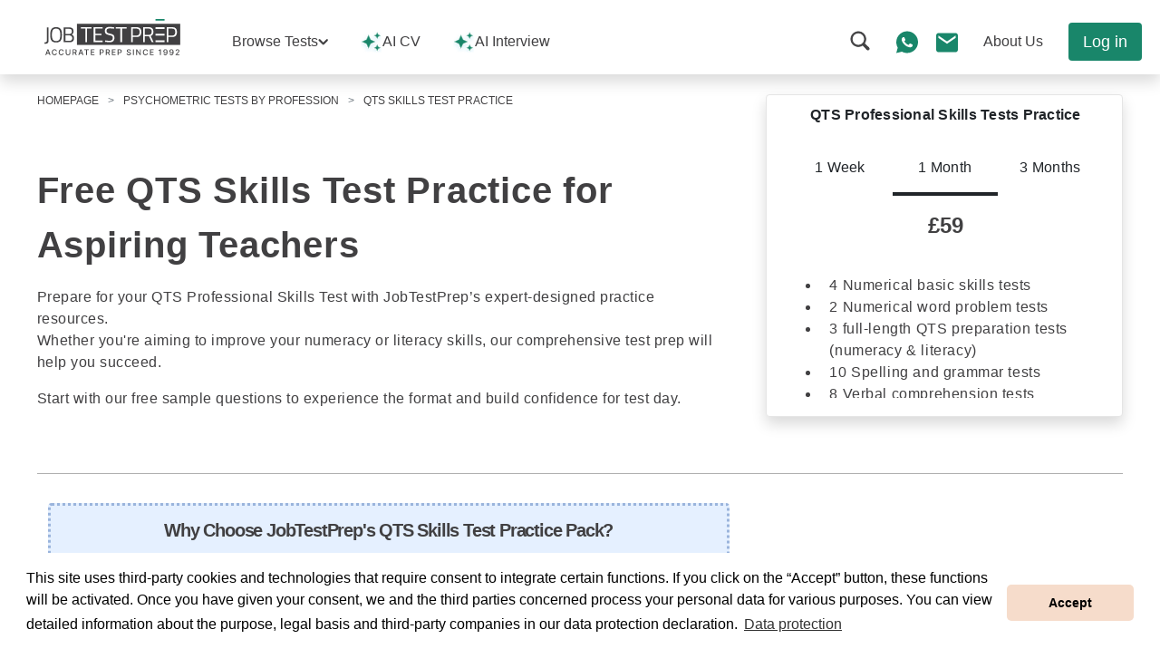

--- FILE ---
content_type: text/html; charset=utf-8
request_url: https://www.jobtestprep.co.uk/qts-practice-tests
body_size: 44641
content:


<!DOCTYPE html>
<html lang="en-GB" dir="ltr" data-culture="en-GB">
<head>
    <style nonce="1/wXQDc6KFUDs2Ie7GiaDCIw456iY29P5SbLCiV54iY=">
        .fallback .breadcrumb-item {
        line-height: 13px;
        }

        .fallback h1#h1Header {
        letter-spacing: 0.75px;
        }

        .fallback h2.fw-bolder {
        letter-spacing: -1.5px;
        }

        .fallback h2 {
        letter-spacing: 0.5px;
        }

        .fallback h3 {
        letter-spacing: -1.2px;
        }

        .fallback .txtProperty {
        letter-spacing: 0.5px;
        }

        .fallback .txtProperty .strong {
        font-weight: 700;
        }

        .fallback .txtProperty strong {
        letter-spacing: 0.2px;
        }

        .fallback em {
        letter-spacing: 0.55px;
        }

        .fallback .selbox-main-container .text-body {
        letter-spacing: 0.25px;
        }

        .fallback .selbox-main-container .rte-text {
        letter-spacing: 0.59px;
        }

        .fallback .selbox-main-container .rte-text strong {
        letter-spacing: 0px;
        }

        .mniPage.fallback h1#h1Header {
            letter-spacing: -0.8px;
        }

        .mniPage.fallback h2 {
            letter-spacing: -0.8px;
        }

        .mniPage.fallback h3 {
            letter-spacing: 0.2px;
        }

        .mniPage.fallback .txtProperty {
            letter-spacing: -0.5px;
        }

        @media (max-width: 767.98px) {
        .fallback h1#h1Header {
        font-size: 30px;
        line-height: 45px;
        letter-spacing: 0.6px;
        }

        .fallback h2 {
        letter-spacing: 0.6px;
        }

        .fallback h3 {
        letter-spacing: -1.1px;
        line-height: 30px !important;
        padding-bottom: 17px !important;
        padding-top: 23px !important;
        }

        .fallback .txtProperty {
        letter-spacing: 0.45px;
        }

        .fallback .buttonLabel {
        letter-spacing: 0.3px;
        }

        .mniPage.fallback h1#h1Header {
            font-size: 35px;
            letter-spacing: 0.5px;
        }

        .mniPage.fallback h2 {
            letter-spacing: -0.7px;
        }

        .mniPage.fallback .txtProperty {
            letter-spacing: -0.4px;
        }
        }
    </style>
    <link rel="preload" as="script" nonce="1/wXQDc6KFUDs2Ie7GiaDCIw456iY29P5SbLCiV54iY=" href="/sb/logger.js.v638992288782373916" />
    <script nonce="1/wXQDc6KFUDs2Ie7GiaDCIw456iY29P5SbLCiV54iY=" type="text/javascript" src="/sb/logger.js.v638992288782373916"></script>

    <link rel="preload" as="style" onload="this.rel='stylesheet'" nonce="1/wXQDc6KFUDs2Ie7GiaDCIw456iY29P5SbLCiV54iY=" href="/sb/jtpPageTypography.css.v638992288782373916">
    <link as="style" href="/sb/jtpPageFooter.css.v638992288782373916" nonce="1/wXQDc6KFUDs2Ie7GiaDCIw456iY29P5SbLCiV54iY=" onload="this.rel=&#x27;stylesheet&#x27;" rel="preload" />
    <link rel="stylesheet" media="print" onload="this.onload=null;this.media='all'" nonce="1/wXQDc6KFUDs2Ie7GiaDCIw456iY29P5SbLCiV54iY=" href="/third-party/css/bootstrap-icons.min.css">
    <link rel="preload" type="text/css" as="style" onload="this.rel='stylesheet'" nonce="1/wXQDc6KFUDs2Ie7GiaDCIw456iY29P5SbLCiV54iY=" href="/third-party/css/cookieconsent.min.css" />
    <noscript>
        <link rel="stylesheet" href="/third-party/css/bootstrap-icons.min.css">
        <link rel="stylesheet" href="/third-party/css/cookieconsent.min.css">
        <link rel="stylesheet" href="/sb/jtpPageTypography.css.v638992288782373916">
    </noscript>

    <link rel="preload" type="text/css" as="style" nonce="1/wXQDc6KFUDs2Ie7GiaDCIw456iY29P5SbLCiV54iY=" href="/sb/jtpPage.css.v638992288782373916" />
    <link rel="preload" as="script" nonce="1/wXQDc6KFUDs2Ie7GiaDCIw456iY29P5SbLCiV54iY=" href="/third-party/js/bootstrap.bundle.min.js">
    <link rel="preload" as="script" nonce="1/wXQDc6KFUDs2Ie7GiaDCIw456iY29P5SbLCiV54iY=" href="/third-party/js/jquery.min.js" />
    <link rel="preconnect" href="https://cdn-widgetsrepository.yotpo.com">
    <link rel="dns-prefetch" href="https://cdn-widgetsrepository.yotpo.com">
        <link as="style" href="/sb/contentPage.css.v638992288782373916" nonce="1/wXQDc6KFUDs2Ie7GiaDCIw456iY29P5SbLCiV54iY=" rel="preload" type="text/css" />
        <link as="style" href="/sb/stickyHeaderStyle.css.v638992288782373916" nonce="1/wXQDc6KFUDs2Ie7GiaDCIw456iY29P5SbLCiV54iY=" rel="preload" type="text/css" />
        <link as="style" href="/sb/yotpoStarRating.css.v638992288782373916" nonce="1/wXQDc6KFUDs2Ie7GiaDCIw456iY29P5SbLCiV54iY=" rel="preload" type="text/css" />
        <link as="style" href="/sb/sellboxStyle.css.v638992288782373916" nonce="1/wXQDc6KFUDs2Ie7GiaDCIw456iY29P5SbLCiV54iY=" rel="preload" type="text/css" />
        <link as="style" href="/sb/contentBox.css.v638992288782373916" nonce="1/wXQDc6KFUDs2Ie7GiaDCIw456iY29P5SbLCiV54iY=" rel="preload" type="text/css" />
        <link as="style" href="/sb/modal.css.v638992288782373916" nonce="1/wXQDc6KFUDs2Ie7GiaDCIw456iY29P5SbLCiV54iY=" rel="preload" type="text/css" />
        <link as="style" href="/sb/questionElementStyle.css.v638992288782373916" nonce="1/wXQDc6KFUDs2Ie7GiaDCIw456iY29P5SbLCiV54iY=" rel="preload" type="text/css" />
        <link as="style" href="/sb/horizontalContainer.css.v638992288782373916" nonce="1/wXQDc6KFUDs2Ie7GiaDCIw456iY29P5SbLCiV54iY=" rel="preload" type="text/css" />
        <link as="style" href="/sb/yotpoReviews.css.v638992288782373916" nonce="1/wXQDc6KFUDs2Ie7GiaDCIw456iY29P5SbLCiV54iY=" rel="preload" type="text/css" />
        <link as="style" href="/sb/disclaimer.css.v638992288782373916" nonce="1/wXQDc6KFUDs2Ie7GiaDCIw456iY29P5SbLCiV54iY=" rel="preload" type="text/css" />

    <link rel="stylesheet" type="text/css" href="/third-party/css/cookieconsent.min.css" />
    <script nonce="1/wXQDc6KFUDs2Ie7GiaDCIw456iY29P5SbLCiV54iY=" defer src="/third-party/js/bootstrap.bundle.min.js"></script>
    <script nonce="1/wXQDc6KFUDs2Ie7GiaDCIw456iY29P5SbLCiV54iY=" src="/third-party/js/jquery.min.js"></script>
    <script nonce="1/wXQDc6KFUDs2Ie7GiaDCIw456iY29P5SbLCiV54iY=" defer src="/third-party/js/mustache.min.js"></script>
    <script nonce="1/wXQDc6KFUDs2Ie7GiaDCIw456iY29P5SbLCiV54iY=" data-cfasync="false" defer src="/third-party/js/cookieconsent.min.js"></script>
    <script nonce="1/wXQDc6KFUDs2Ie7GiaDCIw456iY29P5SbLCiV54iY=" type="text/javascript">
        (function () {
            if (!('fonts' in document)) return;

            function loadFonts() {
                document.fonts.ready.then(function () {
                    $("body").removeClass("fallback");
                });
            }

            $(document).ready(function () {
                var isMobileDevice = (('ontouchstart scroll' in window)
                    || (navigator.maxTouchPoints > 0)
                    || (navigator.msMaxTouchPoints > 0))
                    && window.innerWidth < 560;

                if (!isMobileDevice) {
                    $(window).one("mousemove keydown keyup scroll", loadFonts);
                } else {
                    $(window).one('touchstart click', function (e) {
                        e.preventDefault();
                        loadFonts();
                    });
                }
            });
        })();
    </script>
    <script nonce="1/wXQDc6KFUDs2Ie7GiaDCIw456iY29P5SbLCiV54iY=">
        if (!('IntersectionObserver' in window) || !('IntersectionObserverEntry' in window) || !('intersectionRatio' in window.IntersectionObserverEntry.prototype)) {
            document.write('<script nonce="1/wXQDc6KFUDs2Ie7GiaDCIw456iY29P5SbLCiV54iY=" src="/third-party/js/IntersectionObserver.min.js"></' + 'script>');
        }
    </script>
    <script nonce="1/wXQDc6KFUDs2Ie7GiaDCIw456iY29P5SbLCiV54iY=" defer>
        var isMobile = (('ontouchstart scroll' in window)
            || (navigator.maxTouchPoints > 0)
            || (navigator.msMaxTouchPoints > 0))
            && window.innerWidth < 560;

        function initializeCookieConsent() {
            if (window.cookieconsent) {
                window.cookieconsent.initialise({
                    "palette": {
                        "popup": {
                            "background": "#ffffff"
                        },
                        "button": {
                            "background": "#f6dccb"
                        }
                    },
                    "theme": "classic",
                    "content": {
                        message: "This site uses third-party cookies and technologies that require consent to integrate certain functions. If you click on the “Accept” button, these functions will be activated. Once you have given your consent, we and the third parties concerned process your personal data for various purposes. You can view detailed information about the purpose, legal basis and third-party companies in our data protection declaration.",
                        dismiss: "Accept",
                        link: "Data protection",
                        href: "https://www.jobtestprep.co.uk/privacy"
                    },
                    "elements": {
                        header: '<span class="cc-header"></span>',
                        messagelink: `<span id="cookieconsent:desc" class="cc-message">{{message}}
                                                                                                          <a id="cookieconsent:link" aria-label="Data protection" role="button" tabindex="0" class="cc-link" href={{href}} rel="noopener noreferrer nofollow" target="_blank">{{link}}</a>
                                                                                                      </span>`,
                        dismiss: '<a href="javascript:;" aria-label="Accept" tabindex="0" class="cc-btn cc-dismiss" data-automation="dismissCookieMsg">Accept</a>',
                        link: '<a aria-label="Data protection" tabindex="0" class="cc-link" href="https://www.jobtestprep.co.uk/privacy" target="_blank">Data protection</a>',
                    },
                });
            }
        }
        
        $().ready(function () {
            initializeCookieConsent();
        });        
    </script>

        <script async="" nonce="1/wXQDc6KFUDs2Ie7GiaDCIw456iY29P5SbLCiV54iY=" src="/sb/stickyHeader.js.v638992288782373916"></script>

    <script nonce="1/wXQDc6KFUDs2Ie7GiaDCIw456iY29P5SbLCiV54iY=">
        $.ajaxSetup({ cache: true });
        function lateLoadJs(mainScriptUrl, callBackUrls) {
            $(document).ready(function () {
                var isMobileDevice = (('ontouchstart scroll' in window)
                    || (navigator.maxTouchPoints > 0)
                    || (navigator.msMaxTouchPoints > 0))
                    && window.innerWidth < 560;

                var scriptsLoaded = false;

                function loadScripts() {
                    if (scriptsLoaded) return;
                    scriptsLoaded = true;

                    $.getScript(mainScriptUrl, function () {
                        if (Array.isArray(callBackUrls) && callBackUrls.length > 0) {
                            function loadSequentially(urls, index = 0) {
                                if (index < urls.length) {
                                    $.getScript(urls[index], function () {
                                        loadSequentially(urls, index + 1);
                                    });
                                }
                            }
                            loadSequentially(callBackUrls);
                        }
                    });
                }

                if (!isMobileDevice) {
                    $(window).one('mousemove scroll', function (e) {
                        e.preventDefault();
                        loadScripts();
                    });
                } else {
                    $(window).one('touchstart click', function (e) {
                        e.preventDefault();
                        loadScripts();
                    });
                }
            });
        }
    </script>

    <script nonce="1/wXQDc6KFUDs2Ie7GiaDCIw456iY29P5SbLCiV54iY=">lateLoadJs('/third-party/js/jquery.scrollTo.min.js', '');</script>
                    <script nonce="1/wXQDc6KFUDs2Ie7GiaDCIw456iY29P5SbLCiV54iY=">

                        lateLoadJs('/sb/scrollToTopButton.js.v638992288782373916', []);
                    </script>
                    <script nonce="1/wXQDc6KFUDs2Ie7GiaDCIw456iY29P5SbLCiV54iY=">lateLoadJs('https://cdn-widgetsrepository.yotpo.com/v1/loader/OlgDZr7wjza5Wix6iCpDubQRmwpgwqDXAUWXsM0k', '');</script>
                    <script nonce="1/wXQDc6KFUDs2Ie7GiaDCIw456iY29P5SbLCiV54iY=">

                        lateLoadJs('/sb/sellbox.js.v638992288782373916', []);
                    </script>
                    <script nonce="1/wXQDc6KFUDs2Ie7GiaDCIw456iY29P5SbLCiV54iY=">

                        lateLoadJs('/sb/form.js.v638992288782373916', ["/sb/ctaForm.js.v638992288782373916","/sb/purchaseForm.js.v638992288782373916"]);
                    </script>
                    <script nonce="1/wXQDc6KFUDs2Ie7GiaDCIw456iY29P5SbLCiV54iY=">

                        lateLoadJs('/sb/purchaseButton.js.v638992288782373916', []);
                    </script>
                    <script nonce="1/wXQDc6KFUDs2Ie7GiaDCIw456iY29P5SbLCiV54iY=">

                        lateLoadJs('/sb/image.js.v638992288782373916', []);
                    </script>


        <script defer="" nonce="1/wXQDc6KFUDs2Ie7GiaDCIw456iY29P5SbLCiV54iY=" src="/sb/search.js.v638992288782373916"></script>
        <script defer="" nonce="1/wXQDc6KFUDs2Ie7GiaDCIw456iY29P5SbLCiV54iY=" src="/sb/accordionElement.js.v638992288782373916"></script>
        <script defer="" nonce="1/wXQDc6KFUDs2Ie7GiaDCIw456iY29P5SbLCiV54iY=" src="/sb/reviewsPagination.js.v638992288782373916"></script>
        <script defer="" nonce="1/wXQDc6KFUDs2Ie7GiaDCIw456iY29P5SbLCiV54iY=" src="/sb/nav.js.v638992288782373916"></script>
        <script defer="" nonce="1/wXQDc6KFUDs2Ie7GiaDCIw456iY29P5SbLCiV54iY=" src="/sb/stickyButton.js.v638992288782373916"></script>
    <script type="application/ld+json">
{
"@context": "https://schema.org",
"@type": "BreadcrumbList",
"itemListElement": [
{
"@type": "ListItem",
"position": 1,
"name": "UK Homepage",
"item": "https://www.jobtestprep.co.uk/"
},
{
"@type": "ListItem",
"position": 2,
"name": "psychometric-tests-by-profession",
"item": "https://www.jobtestprep.co.uk/psychometric-tests-by-profession"
},
{
"@type": "ListItem",
"position": 3,
"name": "qts-practice-tests",
"item": "https://www.jobtestprep.co.uk/qts-practice-tests"
}
]
}
</script>

    
    <link rel="icon" sizes="any" href="/media/w5xobi14/favicon.ico">
    <link rel="icon" type="image/svg+xml" href="/media/lawjdjvq/favicon.svg">
    <link rel="apple-touch-icon" href="/media/5z3icblb/favicon.png">

    
<meta name="robots" content="index, follow">
<meta name="viewport" content="width=device-width, initial-scale=1, minimum-scale=1, maximum-scale=5" />
<meta name="msapplication-TileColor" content="#FFFFFF" />
<meta name="msapplication-TileImage" content="mstile-144x144.png" />
<meta name="msapplication-square70x70logo" content="mstile-70x70.png" />
<meta name="msapplication-square150x150logo" content="mstile-150x150.png" />
<meta name="msapplication-wide310x150logo" content="mstile-310x150.png" />
<meta name="msapplication-square310x310logo" content="mstile-310x310.png" />

<title>QTS Skills Test Practice: Numeracy & Literacy Prep | Free Sample Questions</title>
<meta name="description" content="Prepare for the QTS Skills Test with free practice questions, study guides, and tips to enhance your numeracy and literacy skills. Boost your chances of becoming a teacher with our comprehensive test prep resources!"/>
<meta property="og:type" content="website"/>
<meta property="og:title" content="QTS Skills Test Practice: Numeracy & Literacy Prep | Free Sample Questions"/>
<meta property="og:description" content="Prepare for the QTS Skills Test with free practice questions, study guides, and tips to enhance your numeracy and literacy skills. Boost your chances of becoming a teacher with our comprehensive test prep resources!"/>
<meta property="og:url" content="https://www.jobtestprep.co.uk/qts-practice-tests"/>
<link rel="canonical" href="https://www.jobtestprep.co.uk/qts-practice-tests"/>


<meta name="nodeid" content="10771" />
<meta name="nodename" content="qts-practice-tests" />
<meta name="template" content="ContentPage" />


    <link rel="stylesheet" href="/sb/jtpPage.css.v638992288782373916" />

        <link href="/sb/contentPage.css.v638992288782373916" rel="stylesheet" type="text/css" />
        <link href="/sb/stickyHeaderStyle.css.v638992288782373916" rel="stylesheet" type="text/css" />
        <link href="/sb/yotpoStarRating.css.v638992288782373916" rel="stylesheet" type="text/css" />
        <link href="/sb/sellboxStyle.css.v638992288782373916" rel="stylesheet" type="text/css" />
        <link href="/sb/contentBox.css.v638992288782373916" rel="stylesheet" type="text/css" />
        <link href="/sb/modal.css.v638992288782373916" rel="stylesheet" type="text/css" />
        <link href="/sb/questionElementStyle.css.v638992288782373916" rel="stylesheet" type="text/css" />
        <link href="/sb/horizontalContainer.css.v638992288782373916" rel="stylesheet" type="text/css" />
        <link href="/sb/yotpoReviews.css.v638992288782373916" rel="stylesheet" type="text/css" />
        <link href="/sb/disclaimer.css.v638992288782373916" rel="stylesheet" type="text/css" />

    <script nonce="1/wXQDc6KFUDs2Ie7GiaDCIw456iY29P5SbLCiV54iY=" defer>
        const antiForeignKey = 'CfDJ8EZMHaSAhCZKveUNzXgVQUUrKlxAfIQimdDLOeEPGPROgvCirWMGPHho9kuWh64zhemVoFb1w_w03jsCHOAaBu36LY-ydsKeVLY66oWT80P2G0zu5RaEMHCSmLnB_VqOqEhA7Jz9vD6PwlyikURQ_k0';
        const nodeId = $('meta[name="nodeid"]').attr('content');

        /**
         * Checks if the view port is XL.
         */
        function isViewportXL() {
            const width = Math.max(document.documentElement.clientWidth, window.innerWidth || 0)
            if (width >= 1200) return true
            return false;
        }

        /**
        * Checks if the view port is MD.
        */
        function isViewportMD() {
            const width = Math.max(document.documentElement.clientWidth, window.innerWidth || 0)
            if (width >= 769) return true
            return false;
        }

        /**
        * Checks if the view port is of mobile.
        */
        function isViewportMobile() {
            const width = Math.max(document.documentElement.clientWidth, window.innerWidth || 0)
            if (width < 769) return true
            return false;
        }

        /**
        * Set cookie
        * @param {string} name cookie's name.
        * @param {string} value cookie's value.
        * @param {string} number of days to expire.
        */
        function setCookie(name, value, days) {
            var expires = "";
            if (days) {
                var date = new Date();
                date.setTime(date.getTime() + (days * 24 * 60 * 60 * 1000));
                expires = "; expires=" + date.toUTCString();
            }
            document.cookie = name + "=" + (value || "") + expires + "; path=/";
        }

        /**
        * Read Cookie
        * @param {string} name cookie's name.
        */
        function readCookie(name) {
            var nameEQ = name + "=";
            var ca = document.cookie.split(';');
            for (var i = 0; i < ca.length; i++) {
                var c = ca[i];
                while (c.charAt(0) == ' ') c = c.substring(1, c.length);
                if (c.indexOf(nameEQ) == 0) return c.substring(nameEQ.length, c.length);
            }
            return null;
        }

        /**
        * Erase cookie
        * @param {string} name cookie's name.
        */
        function eraseCookie(name) {
            document.cookie = name + '=; expires=Thu, 01 Jan 1970 00:00:01 GMT; path=/';
        }

        /**
        * write product page id cookie.
        * @param {int} productPageId ProductPage Id.
        */
        function setProductPageCookie(productPageId) {
            const cookieExpiryTimeInDays = 1;

            var oldProductPageIdsCookie = readCookie("productNodesId") || "";
            var newProductPageIdsCookie = [];
            if (oldProductPageIdsCookie !== "") {
                var productPagesIdsList = oldProductPageIdsCookie.split('%2C');
                newProductPageIdsCookie = [...productPagesIdsList];
            }
            if (newProductPageIdsCookie[0] !== productPageId) {
                newProductPageIdsCookie.unshift(productPageId);
            }
            setCookie("productNodesId", decodeURI(newProductPageIdsCookie.join('%2C')), cookieExpiryTimeInDays);
        }

          /**
         * Return currency symbol by culture.
         * @param {string} culture Required culture.
         * @param {string} currencyCode Required currency code.
         */
        function getCurrencySymbol(culture, currencyCode) {
            const parts = new Intl.NumberFormat(culture, {
                style: 'currency',
                currency: currencyCode,
                currencyDisplay: 'symbol',
            }).formatToParts(0);

            const symbolPart = parts.find(part => part.type === 'currency');
            return symbolPart ? symbolPart.value : '';
        }

        /**
         * Return formated price by culture.
         * @param {string} culture Required culture.
         * @param {string} currencyCode Required currency code.
         * @param {string} price Price to format.
         */
        function formatPrice(culture, currencyCode, price, fractionDigits) {
            var isDecimalPrice = price % 1 === 0;

            var defaultFractionDigits = isDecimalPrice ? 0 : 2;

            const formatOptions = {
                style: 'currency',
                currency: currencyCode,
                currencyDisplay: 'symbol',
                roundingMode: 'halfFloor',
                maximumFractionDigits: defaultFractionDigits,
                minimumFractionDigits: defaultFractionDigits
            };

            var formattedPrice = new Intl.NumberFormat(culture, formatOptions).format(price);

            var currencyPosition = 'start';

            if (currencyCode === 'ILS') {
                formattedPrice = formattedPrice.replace(/\u00A0/g, '');
            }

            if ('' != '') {
                currencyPosition = '';
            } else if (culture.includes('NO') || culture.includes('SE') || culture.includes('DK') || culture.includes('DE')) {
                currencyPosition = 'end';
            }
            var parts = formattedPrice.match(/^(\D*?)((?:\d[\d.,]*)|\s(?:\d[\d.,]*))$/);
            if (parts) {
                var currencySymbol = parts[1];
                var numericPart = parts[2];

                switch (currencyPosition) {
                    case 'start':
                        formattedPrice = '<span class="currency-code">' + currencySymbol + '</span>' + '' + numericPart;
                        break;
                    case 'end':
                        formattedPrice = numericPart + ' ' + '<span class="currency-code">' + currencySymbol.trim() + '</span>';
                        break;
                    default:
                        break;
                }
            }

            return formattedPrice;
        }

        /**
        * Updates or inserts cookies where the name includes a specified substring and sets an optional expiration time.
        * @param {string} keyContains - Substring to match in the cookie name for update/insert.
        * @param {string} valueToSet - Value to set for matching or new cookies.
        * @param {number} [daysToExpire] - Number of days until the cookie should expire. If not provided, the cookie is session-based.
        */
        function upsertCookiesIfContainsKey(keyContains, valueToSet, daysToExpire) {
            valueToSet = valueToSet || "";
            var expires = "";
            if (typeof daysToExpire === "number") {
                var date = new Date();
                date.setTime(date.getTime() + (daysToExpire * 24 * 60 * 60 * 1000));
                expires = "; expires=" + date.toUTCString();
            }

            // Assume the cookie doesn't exist initially
            var cookieExists = false;

            // Attempt to update existing cookies
            var cookies = document.cookie.split(';');
            cookies.forEach(function (cookie) {
                var trimmedCookie = cookie.trim();
                var separatorIndex = trimmedCookie.indexOf('=');
                var name = trimmedCookie.substring(0, separatorIndex);

                if (name.includes(keyContains)) {
                    cookieExists = true; // Mark that we've found and are updating an existing cookie
                    document.cookie = name + "=" + encodeURIComponent(valueToSet) + expires + "; path=/";
                }
            });

            // If the cookie wasn't found and updated, insert it as a new cookie
            if (!cookieExists) {
                document.cookie = keyContains + "=" + encodeURIComponent(valueToSet) + expires + "; path=/";
            }
        }

        $.ajaxSetup({
            headers: {
                'RequestVerificationToken': antiForeignKey,
                'NodeId': nodeId
            }
        });

        /**
         * set up tooltips elements on page.
         * should be called if dynamic elements added with tooltips.
         */
        function setTooltips() {
            const tooltipTriggerList = document.querySelectorAll('[data-bs-toggle="tooltip"]');
            const tooltipList = [...tooltipTriggerList].map(tooltipTriggerEl => new bootstrap.Tooltip(tooltipTriggerEl));
        }

        /**
         * Page print function
         */
        function print() {
            var prtContent = $('.print');
            var WinPrint = window.open('', '', 'left=0,top=0,width=800,height=900,toolbar=0,scrollbars=0,status=0');
            WinPrint.document.write(prtContent.html());
            WinPrint.document.close();
            WinPrint.focus();
            WinPrint.print();
            WinPrint.close();
        }

        $().ready(function () {
            setTooltips();
            if ($('.yotpo').length && typeof yotpo !== 'undefined') {
                yotpo.refreshWidgets();
            }
        });

        //expanderslisteners
        $(function () {
            $('.expandBtn').click(function () {
                var btn = $(this);
                var expandContainer = btn.siblings('.expandContainer');
                expandContainer.toggleClass('show');
                btn.toggleClass('hideIcon');
                var btnText = expandContainer.hasClass('show') ? btn.attr('data-text-hide') : btn.attr('data-text-show');
                if (!!btnText && btnText !== "")
                    btn.text(btnText);
            });

            $('button.jsCustomBtn').click(function () {
                var isContainedInForm = $(this).parents('form').length != 0;
                var url = $(this).attr('data-navigation');
                if (url && !isContainedInForm) {
                    var target = $(this).attr('data-target');
                    if (target.indexOf('blank') !== -1) {
                        window.open(url, target, 'noopener,noreferrer');
                    } else {
                        $(this).prop('disabled', true);
                        $(this).addClass('loading-button');
                        window.location.href = url;
                    }
                }
            });

        });

        /**
        * Opens Report Issue modal
        */
        function showIssueReportModal() {
            $('.issueReportLink').hide();
            $('#issueReportModal').show();
            localStorage.setItem('issueReportModalShown', 'true');
            $('body').addClass('no-scroll');

        }

        /**
        * Close Report Issue modal
        */
        function hideIssueReportModal() {
            $('.issueReportLink').show();
            $('#issueReportModal').hide();
            $('body').removeClass('no-scroll');
        }
        
        function handleCheckoutSocialSignUp(email) {}

        /**
        * Adding IDevAffiliate cookies
        */

        const cookieExpiryTimeInDays = 30;
        let username = '';
        let firstTimeAffiliate = readCookie('JTPTimestamp');
        let idev_referral = '';
        if (username == '') {
            const firstTimeVisitorCookieName = 'JTPTimestamp';
            let firstTimeVisitorCookie = readCookie(firstTimeVisitorCookieName);
            setCookie(firstTimeVisitorCookieName, true, 9999);
            //We are doing this here because we are cleaning the garbage cookies some users have on their devices
            upsertCookiesIfContainsKey(firstTimeVisitorCookieName, true, 9999);
        }
        else if (username != '' && firstTimeAffiliate == null) {
            let idev_landingpage = '/qts-practice-tests';
            setCookie('idev_username', username, cookieExpiryTimeInDays);
            setCookie('idev_landingpage', idev_landingpage, cookieExpiryTimeInDays);

            if (idev_referral != '') {
                setCookie('idev_referral', idev_referral, cookieExpiryTimeInDays);
            }
        }

    </script>
    <!-- Google Tag Manager -->
<script>
var isTouchDevice = ('ontouchstart' in window) || (navigator.maxTouchPoints > 0) || (navigator.msMaxTouchPoints > 0);

function loadGTM() {
(function(w,d,s,l,i){w[l]=w[l]||[];w[l].push({'gtm.start':
new Date().getTime(),event:'gtm.js'});var f=d.getElementsByTagName(s)[0],
j=d.createElement(s),dl=l!='dataLayer'?'&l='+l:'';j.async=true;j.src=
'https://www.googletagmanager.com/gtm.js?id='+i+dl;f.parentNode.insertBefore(j,f);
})(window,document,'script','dataLayer','GTM-W274PN');
}

if (!isTouchDevice) {
    $(window).one('mousemove', function() {
        loadGTM();
    });
}

$(window).one('touchstart', function() {
    loadGTM();
});
</script>
<!-- End Google Tag Manager --><script>
$(document).ready(function () {
if($('.sticky-btn-click').length > 0){
 const btnText = $('.sticky-btn-click').first().text();
 $('.btn-property-sticky-button-title').append(btnText);
}
});
</script>
</head>
<body class="jtpPage fallback">


    <!-- Google Tag Manager (noscript) -->
<noscript><iframe src="https://www.googletagmanager.com/ns.html?id=GTM-W274PN"
height="0" width="0" style="display:none;visibility:hidden"></iframe></noscript>
<!-- End Google Tag Manager (noscript) -->
    
    

<nav class="navbar navbar-expand-lg py-0 shadow">
    <div class="container-fluid align-items-stretch px-0 align-self-stretch justify-content-between">
        

<div class="d-none d-lg-flex mx-0 navbar-logo d-flex flex-row gap-1 my-auto py-0 justify-content-center " data-automation="jobTestPrep-navbar">
    <a class="px-2 px-sm-0 " href="/" aria-label="To the JobTestPrep homepage">
        <img class="js-responsive-img logo-image" data-desktop="/media/r5ubyskw/jtp-tagline-1.svg?width=206&amp;height=40&amp;rnd=133827136435470000" data-mobile="/media/r5ubyskw/jtp-tagline-1.svg?width=98&amp;height=40&amp;rnd=133827136435470000" width="206" height="40" src="/media/r5ubyskw/jtp-tagline-1.svg" alt="Logo" loading="lazy"></img></a>
        <span class="fs-6 lh-sm align-self-end logo-label"></span>
</div>
        <div class="d-flex d-lg-none mobile-navigation justify-content-center align-items-center">



<div class="mx-0 d-flex flex-row gap-1 my-auto py-0 justify-content-center " data-automation="jobTestPrep-navbar">
    <a class="px-2 px-sm-0 " href="/" aria-label="To the JobTestPrep homepage">
        <img class="js-responsive-img logo-image" data-desktop="/media/r5ubyskw/jtp-tagline-1.svg?width=206&amp;height=40&amp;rnd=133827136435470000" data-mobile="/media/r5ubyskw/jtp-tagline-1.svg?width=98&amp;height=40&amp;rnd=133827136435470000" width="206" height="40" src="/media/r5ubyskw/jtp-tagline-1.svg" alt="Logo" loading="lazy"></img></a>
        <span class="fs-6 lh-sm align-self-end logo-label"></span>
</div>
        </div>
        <div class="d-flex d-lg-none mobile-navigation justify-content-center align-items-center">


        </div>
        <div class="d-flex d-lg-none mobile-navigation justify-content-center align-items-center">



<li class="nav-item dropdown dropdown-hover dropdown-root bg-white align-self-stretch justify-content-between mt-0 py-0 px-2 px-lg-1 py-lg-0 d-flex   " >
        <a role="button" class="nav-button nav-link my-auto border-0 bg-transparent color-hover-primary w-100 w-sm-unset  "
        href=/ai-cv-analyzer
        id="17ce96df-9598-4700-8dc3-fc0859f82ece" data-action=""
        >
            <span class="d-flex gap-1">
                <img loading="lazy" style="height: 24px; width: 24px;" alt="AI CV Analyzer" src="/media/omjfkbit/autoawesomesharp.svg"/>
                <span class=""> AI CV </span>
            </span>
        </a>


</li>

<li class="nav-item dropdown dropdown-hover dropdown-root bg-white align-self-stretch justify-content-between mt-0 py-0 px-2 px-lg-1 py-lg-0 d-flex   " >
        <a role="button" class="nav-button nav-link my-auto border-0 bg-transparent color-hover-primary w-100 w-sm-unset  "
        href=/ai-chat-interview
        id="d6cd9ee0-d2da-4f79-a5df-8609dc9d5f83" data-action=""
        >
            <span class="d-flex gap-1">
                <img loading="lazy" style="height: 24px; width: 24px;" alt="AI Interview Prep" src="/media/omjfkbit/autoawesomesharp.svg"/>
                <span class=""> AI Interview </span>
            </span>
        </a>


</li>

        <a role="button" aria-label="Login" class="d-flex d-lg-none justify-content-center mobile-login-icon item-width" href=/login-page id="d143da4b-fa66-4f64-9586-822e493233cd" aria-haspopup="menu" aria-expanded="false" data-action="">
            <img loading="lazy" style="height: 24px; width: 24px" alt="Login" src="/media/h1unugey/loginicon.svg"/>
        </a>
<li class="nav-item dropdown dropdown-hover dropdown-root bg-white align-self-stretch justify-content-between mt-0 py-0 px-2 px-lg-1 py-lg-0 d-flex  endNavItem ms-0 margin-inline-start-auto " >
        <a role="button" class="nav-link my-auto w-100 d-none d-sm-block  btn-default" href=/login-page id="d143da4b-fa66-4f64-9586-822e493233cd" aria-haspopup="menu" aria-expanded="false" data-action="" aria-label="Login">Log in</a>


</li>
                        <div class="d-flex nav-item navSearchBarWrapper">
                            


<script type="application/ld+json">
    {
    "@context": "https://schema.org",
    "@type": "WebSite",
    "url": "http://www.jobtestprep.co.uk",
    "mainEntityOfPage": "http://www.jobtestprep.co.uk",
    "potentialAction": {
    "@type": "SearchAction",
    "target": "http://www.jobtestprep.co.uk/search-results-page?documentTypes=categoryPage,contentPage,productPage&fieldsNames=h1Title,breadcrumbTitle,searchTags,shortDescription,startSection,planItem&searchTerm={search_term_string}",
    "query-input": "required name=search_term_string"
    }
    }
</script>
    <div class="d-flex justify-content-center align-items-center">
        <div class="navSearchBarMenuIcon nav-item">
            <a role="button" class="magnifyingGlass px-3 py-1" aria-label="Open search field">
                <i class="bi bi-search"></i>
            </a>
        </div>

        <form class="expendedSearchBar navSearchBar searchElement position-absolute align-self-center ms-lg-3" data-automation="upperSearchInput" data-search-key="15cd9e6a_376e_496b_bc36_9e7efaa53d1b" name="navSearchBar" method="get" action="/search-results-page">
            <input type="hidden" class="search-hidden-doc" name="documentTypes" data-value="categoryPage,contentPage,productPage" value="categoryPage,contentPage,productPage" />
            <input type="hidden" class="search-hidden-fields" name="fieldsNames" data-value="h1Title,breadcrumbTitle,searchTags,shortDescription,startSection,planItem" value="h1Title,breadcrumbTitle,searchTags,shortDescription,startSection,planItem" />

            <input size="1" autocomplete="off" name="searchTerm" type="search" class="upperSearchInput searchInput bg-white" onkeyup="defaultSearch(this.value, $(this), seeMoreButton)" data-value="" placeholder="Find the test you need" aria-label="Find the test you need" data-automation="searchUpper">
            <a role="button" class="magnifyingGlass position-absolute translate-middle-y top-50" aria-label="Open search field">
                <i class="bi bi-search"></i>
            </a>
            <a role="button" class="closeSearchBtn position-absolute translate-middle-y top-50" aria-label="Toggle search">
                <span></span>
            </a>
            <button class="d-none searchBtn" data-automation="searchBtn" type="submit"></button>
            <div class="d-flex align-items-center justify-content-center">
                <div style="display:none" class="searchResultContainer bg-white border border-light border-1 shadow rounded-1 flex-column position-absolute start-lg-0 top-100">
                </div>
            </div>
            <div class="searchOverlay"></div>
        </form>
    </div>

<script nonce="1/wXQDc6KFUDs2Ie7GiaDCIw456iY29P5SbLCiV54iY=">
    var searchGlobals_15cd9e6a_376e_496b_bc36_9e7efaa53d1b = {
        searchKey: '15cd9e6a_376e_496b_bc36_9e7efaa53d1b',
        documnetTypes: ["categoryPage","contentPage","productPage"],
        properties: ["h1Title","breadcrumbTitle","searchTags","shortDescription","startSection","planItem"],
        }
    var seeMoreText = "See more results";
    function applySearchStyles() {

        $('.upperSearchInput').attr("placeholder", "Find the test you need");

        $('.upperSearchInput').css('border', '');
        $('.upperSearchInput').addClass('border');
        $('.upperSearchInput').addClass('border-light');
        $('.bi-search').removeClass('body-color');
        $('.bi-search').addClass('text-primary');
        $('.upperSearchBtn').css('visibility', 'visible');

    }
</script>
                        </div>

    <button class="navbar-toggler border-0 py-0 item-width" type="button"
    aria-controls="mobileMenu" aria-expanded="false" aria-label="Toggle navigation"
    data-automation="browseTopicsNavbar">
        <span class="navbar-toggler-icon"></span>
        <span class="navbar-open"></span>
    </button>
<li class="nav-item dropdown dropdown-hover dropdown-root bg-white align-self-stretch justify-content-between mt-0 py-0 px-2 px-lg-1 py-lg-0 d-none d-lg-flex d-flex   " >
        <a role="button" class="nav-button nav-link my-auto border-0 bg-transparent color-hover-primary w-100 w-sm-unset  nav-disabled"
        
        id="c3f73cbc-c760-43d4-9960-790d51f414ef" data-action=""
        >
            <span class="d-flex gap-1">
                
                <span class=""> Browse Tests </span>
            </span>
        </a>


</li>
        </div>
        <div id="logged-in-menu">
        </div>
        <div class="overlay"></div>
        <div class="navbar-collapse align-items-stretch menu-class bg-white" id="mobileMenu">
                <div class="mobile-contact-us px-1">

    <li class="nav-contact-us my-auto d-none d-lg-block px-1">
        <a href="https://api.whatsapp.com/send/?phone=%2B19143686012&amp;text&amp;type=phone_number&amp;app_absent=0" target="_blank" rel="noopener noreferrer">
                <img aria-label="Link" src="/media/qvgjkxv5/whatsapp-1.svg" alt="WhatsApp Us" loading="lazy"></img>
        </a>
    </li>
    <div class="nav-contact-us my-auto d-lg-none px-1">
        <a href="https://api.whatsapp.com/send/?phone=%2B19143686012&amp;text&amp;type=phone_number&amp;app_absent=0" target="_blank" rel="noopener noreferrer">
                <img aria-label="Link" src="/media/qvgjkxv5/whatsapp-1.svg" alt="WhatsApp Us" loading="lazy"></img>
        </a>
    </div>


    <li class="nav-contact-us my-auto d-none d-lg-block px-1">
        <a href="mailto:c.serv@jobtestprep.co.uk">
                <img aria-label="Email" src="/media/mjfjxhaa/mail-1.svg" alt="Email Us" loading="lazy"></img>
        </a>
    </li>
    <div class="nav-contact-us my-auto d-lg-none px-1">
        <a href="mailto:c.serv@jobtestprep.co.uk">
                <img aria-label="Email" src="/media/mjfjxhaa/mail-1.svg" alt="Email Us" loading="lazy"></img>
        </a>
    </div>

                </div>
                <hr class="d-block d-sm-none mx-2 mt-0" />
            <ul class="navbar-nav px-0 px-lg-1 w-100 d-none d-md-flex">

    <button class="navbar-toggler border-0 py-0 item-width" type="button"
    aria-controls="mobileMenu" aria-expanded="false" aria-label="Toggle navigation"
    data-automation="browseTopicsNavbar">
        <span class="navbar-toggler-icon"></span>
        <span class="navbar-open"></span>
    </button>
<li class="nav-item dropdown dropdown-hover dropdown-root bg-white align-self-stretch justify-content-between mt-0 py-0 px-2 px-lg-1 py-lg-0 d-none d-lg-flex d-flex   " >
        <a role="button" class="nav-button nav-link my-auto border-0 bg-transparent color-hover-primary w-100 w-sm-unset  nav-disabled"
        
        id="d7700624-5130-4721-8507-10fffa015242" data-action=""
        aria-haspopup=menu aria-expanded=false data-bs-toggle=dropdown data-target=#menu-d7700624-5130-4721-8507-10fffa015242 aria-controls=menu-d7700624-5130-4721-8507-10fffa015242 aria-expanded=false aria-label=Toggle navigation>
            <span class="d-flex gap-1">
                
                <span class=""> Browse Tests </span>
                    <i class="d-block d-lg-none bi bi-chevron-right text-primary my-auto"></i>
                    <i class="d-none d-lg-block bi bi-chevron-down my-auto"></i>
            </span>
        </a>

        <div class="dropdown dropdown-menu rounded-0 py-0 mt-0 " aria-labelledby="d7700624-5130-4721-8507-10fffa015242" id="menu-d7700624-5130-4721-8507-10fffa015242">
            <button class="mobile-back-button d-flex d-lg-none back p-0 border-0 bg-transparent"><i class="back bi bi-chevron-left my-auto p-1 text-primary fw-bold"></i><span class="back my-auto">Browse Tests</span></button>
            <hr class="d-block d-sm-none mx-2 mt-0" />
            <ul class="p-0 pb-2 pb-md-0 m-0 dropdown-list">

            <li class="nav-item dropdown">
                <a class="d-flex gap-1 childSubNavLink w-100 py-1 justify-content-between bg-hover-tertiary True"
                   data-action="" 
                
                id=2dc55c34-cc83-46bd-8063-723b8548a212 data-bs-toggle=dropdown data-target=menu-2dc55c34-cc83-46bd-8063-723b8548a212 aria-haspopup=menu aria-expanded=false>
                    <span class="d-flex gap-1">
                        <img loading="lazy" style = "height: 24px; width: 24px;" alt="" src="/media/42yphzty/education-icons-head-cogwheel.svg"/>
                        <span> Free Aptitude Tests </span>
                    </span>
                    <i class='bi bi-chevron-right text-primary my-auto'></i>
                </a>
                <div class="dropdown dropdown-menu dropdown-menu-end py-0 m-0 rounded-0" aria-labelledby="2dc55c34-cc83-46bd-8063-723b8548a212" id="menu-2dc55c34-cc83-46bd-8063-723b8548a212">
                    <button class="mobile-back-button d-flex d-lg-none back p-0 border-0 bg-transparent"><i class="back bi bi-chevron-left my-auto p-1 text-primary fw-bold"></i><span class="back my-auto">Free Aptitude Tests</span></button>
                    <hr class="d-block d-sm-none mx-2 mt-0" />
                    <ul class="dropdown-list p-0 m-0 pb-2 pb-md-0">
            <li class="nav-item bg-hover-tertiary">
                <a class="d-flex gap-2 childSubNavLink w-100 py-1 ps-2 " href="/free-aptitude-test" data-action="" >   <span>Free Aptitude Test</span> </a>
            </li>
            <li class="nav-item bg-hover-tertiary">
                <a class="d-flex gap-2 childSubNavLink w-100 py-1 ps-2 " href="/free-abstract-reasoning-test" data-action="" >   <span>Free Abstract Reasoning Test</span> </a>
            </li>
            <li class="nav-item bg-hover-tertiary">
                <a class="d-flex gap-2 childSubNavLink w-100 py-1 ps-2 " href="/free-psychometric-test" data-action="" >   <span>Free Psychometric Test</span> </a>
            </li>
            <li class="nav-item bg-hover-tertiary">
                <a class="d-flex gap-2 childSubNavLink w-100 py-1 ps-2 " href="/free-numerical-reasoning-test" data-action="" >   <span>Free Numerical Reasoning Test</span> </a>
            </li>
            <li class="nav-item bg-hover-tertiary">
                <a class="d-flex gap-2 childSubNavLink w-100 py-1 ps-2 " href="/shl-numerical-test-answers" data-action="" >   <span>Free Numerical SHL Test</span> </a>
            </li>
            <li class="nav-item bg-hover-tertiary">
                <a class="d-flex gap-2 childSubNavLink w-100 py-1 ps-2 " href="/critical-thinking-test" data-action="" >   <span>Free Critical Thinking Test</span> </a>
            </li>
            <li class="nav-item bg-hover-tertiary">
                <a class="d-flex gap-2 childSubNavLink w-100 py-1 ps-2 " href="/free-personality-test" data-action="" >   <span>Free Personality Test </span> </a>
            </li>
            <li class="nav-item bg-hover-tertiary">
                <a class="d-flex gap-2 childSubNavLink w-100 py-1 ps-2 " href="/free-pilot-aptitude-test" data-action="" >   <span>Free Pilot Aptitude Test</span> </a>
            </li>
            <li class="nav-item bg-hover-tertiary">
                <a class="d-flex gap-2 childSubNavLink w-100 py-1 ps-2 " href="/verbal-reasoning-practice-test" data-action="" >   <span>Free Verbal Reasoning Test</span> </a>
            </li>
            <li class="nav-item bg-hover-tertiary">
                <a class="d-flex gap-2 childSubNavLink w-100 py-1 ps-2 " href="/spatial-reasoning-practice-test" data-action="" >   <span>Free Spatial Reasoning Test </span> </a>
            </li>
                    </ul>
                </div>
            </li>
            <li class="nav-item dropdown">
                <a class="d-flex gap-1 childSubNavLink w-100 py-1 justify-content-between bg-hover-tertiary True"
                   data-action="" 
                
                id=bfdada2c-abbd-4c60-92f8-a6e32d4752b1 data-bs-toggle=dropdown data-target=menu-bfdada2c-abbd-4c60-92f8-a6e32d4752b1 aria-haspopup=menu aria-expanded=false>
                    <span class="d-flex gap-1">
                        <img loading="lazy" style = "height: 24px; width: 24px;" alt="" src="/media/1lmhjooc/business-briefcase.svg"/>
                        <span> Tests Providers </span>
                    </span>
                    <i class='bi bi-chevron-right text-primary my-auto'></i>
                </a>
                <div class="dropdown dropdown-menu dropdown-menu-end py-0 m-0 rounded-0" aria-labelledby="bfdada2c-abbd-4c60-92f8-a6e32d4752b1" id="menu-bfdada2c-abbd-4c60-92f8-a6e32d4752b1">
                    <button class="mobile-back-button d-flex d-lg-none back p-0 border-0 bg-transparent"><i class="back bi bi-chevron-left my-auto p-1 text-primary fw-bold"></i><span class="back my-auto">Tests Providers</span></button>
                    <hr class="d-block d-sm-none mx-2 mt-0" />
                    <ul class="dropdown-list p-0 m-0 pb-2 pb-md-0">
            <li class="nav-item bg-hover-tertiary">
                <a class="d-flex gap-2 childSubNavLink w-100 py-1 ps-2 " href="/testgorilla-assessment-practice" data-action="" >   <span>TestGorilla</span> </a>
            </li>
            <li class="nav-item bg-hover-tertiary">
                <a class="d-flex gap-2 childSubNavLink w-100 py-1 ps-2 " href="/korn-ferry-practice-tests" data-action="" >   <span>Korn Ferry/Talent-Q</span> </a>
            </li>
            <li class="nav-item bg-hover-tertiary">
                <a class="d-flex gap-2 childSubNavLink w-100 py-1 ps-2 " href="/free-shl-test-practice" data-action="" >   <span>SHL</span> </a>
            </li>
            <li class="nav-item bg-hover-tertiary">
                <a class="d-flex gap-2 childSubNavLink w-100 py-1 ps-2 " href="/free-aon-assessment-practice-test" data-action="" >   <span>Cut-e/Aon</span> </a>
            </li>
            <li class="nav-item bg-hover-tertiary">
                <a class="d-flex gap-2 childSubNavLink w-100 py-1 ps-2 " href="/free-watson-glaser-practice-test" data-action="" >   <span>Watson Glaser</span> </a>
            </li>
            <li class="nav-item bg-hover-tertiary">
                <a class="d-flex gap-2 childSubNavLink w-100 py-1 ps-2 " href="/saville-aptitude-test-answers" data-action="" >   <span>Saville</span> </a>
            </li>
            <li class="nav-item bg-hover-tertiary">
                <a class="d-flex gap-2 childSubNavLink w-100 py-1 ps-2 " href="/sova-assessment" data-action="" >   <span>Sova </span> </a>
            </li>
            <li class="nav-item bg-hover-tertiary">
                <a class="d-flex gap-2 childSubNavLink w-100 py-1 ps-2 " href="/pymetrics-games" data-action="" >   <span>Pymetrics</span> </a>
            </li>
            <li class="nav-item bg-hover-tertiary">
                <a class="d-flex gap-2 childSubNavLink w-100 py-1 ps-2 " href="/free-hogan-test" data-action="" >   <span>Hogan</span> </a>
            </li>
            <li class="nav-item bg-hover-tertiary">
                <a class="d-flex gap-2 childSubNavLink w-100 py-1 ps-2 " href="/ucat-practice-test" data-action="" >   <span>CCAT &amp; UCAT</span> </a>
            </li>
                    </ul>
                </div>
            </li>
            <li class="nav-item dropdown">
                <a class="d-flex gap-1 childSubNavLink w-100 py-1 justify-content-between bg-hover-tertiary True"
                   data-action="" 
                
                id=4992ef3b-ffc0-498e-b882-2a74875a923b data-bs-toggle=dropdown data-target=menu-4992ef3b-ffc0-498e-b882-2a74875a923b aria-haspopup=menu aria-expanded=false>
                    <span class="d-flex gap-1">
                        <img loading="lazy" style = "height: 24px; width: 24px;" alt="" src="/media/lqonniqs/reward-icons-medal-2.svg"/>
                        <span> Best Seller Products </span>
                    </span>
                    <i class='bi bi-chevron-right text-primary my-auto'></i>
                </a>
                <div class="dropdown dropdown-menu dropdown-menu-end py-0 m-0 rounded-0" aria-labelledby="4992ef3b-ffc0-498e-b882-2a74875a923b" id="menu-4992ef3b-ffc0-498e-b882-2a74875a923b">
                    <button class="mobile-back-button d-flex d-lg-none back p-0 border-0 bg-transparent"><i class="back bi bi-chevron-left my-auto p-1 text-primary fw-bold"></i><span class="back my-auto">Best Seller Products</span></button>
                    <hr class="d-block d-sm-none mx-2 mt-0" />
                    <ul class="dropdown-list p-0 m-0 pb-2 pb-md-0">
            <li class="nav-item bg-hover-tertiary">
                <a class="d-flex gap-2 childSubNavLink w-100 py-1 ps-2 " href="/watson-glaser-sample-questions" data-action="" >   <span>Watson Glaser</span> </a>
            </li>
            <li class="nav-item bg-hover-tertiary">
                <a class="d-flex gap-2 childSubNavLink w-100 py-1 ps-2 " href="/shl-prep-course" data-action="" >   <span>SHL </span> </a>
            </li>
            <li class="nav-item bg-hover-tertiary">
                <a class="d-flex gap-2 childSubNavLink w-100 py-1 ps-2 " href="/banking-summer-internship" data-action="" >   <span>Banking Summer Internship </span> </a>
            </li>
            <li class="nav-item bg-hover-tertiary">
                <a class="d-flex gap-2 childSubNavLink w-100 py-1 ps-2 " href="/cut-e-tests" data-action="" >   <span>Cut-e/Aon</span> </a>
            </li>
            <li class="nav-item bg-hover-tertiary">
                <a class="d-flex gap-2 childSubNavLink w-100 py-1 ps-2 " href="/saville-executive-aptitude-practice" data-action="" >   <span>Saville Executive Aptitude Tests </span> </a>
            </li>
            <li class="nav-item bg-hover-tertiary">
                <a class="d-flex gap-2 childSubNavLink w-100 py-1 ps-2 " href="/spring-week-preparation" data-action="" >   <span>Banking Spring Internships</span> </a>
            </li>
            <li class="nav-item bg-hover-tertiary">
                <a class="d-flex gap-2 childSubNavLink w-100 py-1 ps-2 " href="/korn-ferry-assessment" data-action="" >   <span>Korn Ferry/Talent-Q</span> </a>
            </li>
            <li class="nav-item bg-hover-tertiary">
                <a class="d-flex gap-2 childSubNavLink w-100 py-1 ps-2 " href="/qantas-pilots-tests-preparation" data-action="" >   <span>Qantas Pilots Psychometric Test </span> </a>
            </li>
            <li class="nav-item bg-hover-tertiary">
                <a class="d-flex gap-2 childSubNavLink w-100 py-1 ps-2 " href="/thomas-international-gia-practice" data-action="" >   <span>Thomas GIA </span> </a>
            </li>
            <li class="nav-item bg-hover-tertiary">
                <a class="d-flex gap-2 childSubNavLink w-100 py-1 ps-2 " href="/ravens-test-practice" data-action="" >   <span>Raven&#x27;s Progressive Matrices </span> </a>
            </li>
            <li class="nav-item bg-hover-tertiary">
                <a class="d-flex gap-2 childSubNavLink w-100 py-1 ps-2 " href="/mckinsey-problem-solving-test" data-action="" >   <span>McKinsey Problem Solving (Imbellus)</span> </a>
            </li>
                    </ul>
                </div>
            </li>
            <li class="nav-item dropdown">
                <a class="d-flex gap-1 childSubNavLink w-100 py-1 justify-content-between bg-hover-tertiary True"
                   data-action="" 
                
                id=0dea5f7f-0204-4f95-84cc-4d2a988412aa data-bs-toggle=dropdown data-target=menu-0dea5f7f-0204-4f95-84cc-4d2a988412aa aria-haspopup=menu aria-expanded=false>
                    <span class="d-flex gap-1">
                        <img loading="lazy" style = "height: 24px; width: 24px;" alt="" src="/media/clrpyrpz/interests-icons-puzzle.svg"/>
                        <span> Personality &amp; Behavioural </span>
                    </span>
                    <i class='bi bi-chevron-right text-primary my-auto'></i>
                </a>
                <div class="dropdown dropdown-menu dropdown-menu-end py-0 m-0 rounded-0" aria-labelledby="0dea5f7f-0204-4f95-84cc-4d2a988412aa" id="menu-0dea5f7f-0204-4f95-84cc-4d2a988412aa">
                    <button class="mobile-back-button d-flex d-lg-none back p-0 border-0 bg-transparent"><i class="back bi bi-chevron-left my-auto p-1 text-primary fw-bold"></i><span class="back my-auto">Personality &amp; Behavioural</span></button>
                    <hr class="d-block d-sm-none mx-2 mt-0" />
                    <ul class="dropdown-list p-0 m-0 pb-2 pb-md-0">
            <li class="nav-item bg-hover-tertiary">
                <a class="d-flex gap-2 childSubNavLink w-100 py-1 ps-2 " href="/free-situational-judgement-test" data-action="" >   <span>Situational Judgement Test</span> </a>
            </li>
            <li class="nav-item bg-hover-tertiary">
                <a class="d-flex gap-2 childSubNavLink w-100 py-1 ps-2 " href="/thomas-international-gia" data-action="" >   <span>Thomas GIA</span> </a>
            </li>
            <li class="nav-item bg-hover-tertiary">
                <a class="d-flex gap-2 childSubNavLink w-100 py-1 ps-2 " href="/saville-aptitude-test-answers" data-action="" >   <span>Saville Aptitude Test</span> </a>
            </li>
            <li class="nav-item bg-hover-tertiary">
                <a class="d-flex gap-2 childSubNavLink w-100 py-1 ps-2 " href="/cubiks-test-tips" data-action="" >   <span>Cubiks Test</span> </a>
            </li>
            <li class="nav-item bg-hover-tertiary">
                <a class="d-flex gap-2 childSubNavLink w-100 py-1 ps-2 " href="/opq32" data-action="" >   <span>OPQ32</span> </a>
            </li>
            <li class="nav-item bg-hover-tertiary">
                <a class="d-flex gap-2 childSubNavLink w-100 py-1 ps-2 " href="/adept-15" data-action="" >   <span>Adept-15</span> </a>
            </li>
            <li class="nav-item bg-hover-tertiary">
                <a class="d-flex gap-2 childSubNavLink w-100 py-1 ps-2 " href="/assessment-of-leadership-potential-practice" data-action="" >   <span>Korn Ferry Leadership Potential </span> </a>
            </li>
            <li class="nav-item bg-hover-tertiary">
                <a class="d-flex gap-2 childSubNavLink w-100 py-1 ps-2 " href="/predictive-index-personality-types" data-action="" >   <span>Predictive Index (PI)</span> </a>
            </li>
            <li class="nav-item bg-hover-tertiary">
                <a class="d-flex gap-2 childSubNavLink w-100 py-1 ps-2 " href="/personality-mcquaig-test-prep" data-action="" >   <span>McQuaig Word Survey </span> </a>
            </li>
            <li class="nav-item bg-hover-tertiary">
                <a class="d-flex gap-2 childSubNavLink w-100 py-1 ps-2 " href="/personality-mbti-test-prep" data-action="" >   <span>Myers Briggs </span> </a>
            </li>
                    </ul>
                </div>
            </li>
            <li class="nav-item dropdown">
                <a class="d-flex gap-1 childSubNavLink w-100 py-1 justify-content-between bg-hover-tertiary True"
                   data-action="" 
                
                id=c9f21e37-bf67-4bce-a1d7-f984949a5e92 data-bs-toggle=dropdown data-target=menu-c9f21e37-bf67-4bce-a1d7-f984949a5e92 aria-haspopup=menu aria-expanded=false>
                    <span class="d-flex gap-1">
                        <img loading="lazy" style = "height: 24px; width: 24px;" alt="" src="/media/lk2hiurz/teamwork-icons-network-organization.svg"/>
                        <span> Other Popular Assessments </span>
                    </span>
                    <i class='bi bi-chevron-right text-primary my-auto'></i>
                </a>
                <div class="dropdown dropdown-menu dropdown-menu-end py-0 m-0 rounded-0" aria-labelledby="c9f21e37-bf67-4bce-a1d7-f984949a5e92" id="menu-c9f21e37-bf67-4bce-a1d7-f984949a5e92">
                    <button class="mobile-back-button d-flex d-lg-none back p-0 border-0 bg-transparent"><i class="back bi bi-chevron-left my-auto p-1 text-primary fw-bold"></i><span class="back my-auto">Other Popular Assessments</span></button>
                    <hr class="d-block d-sm-none mx-2 mt-0" />
                    <ul class="dropdown-list p-0 m-0 pb-2 pb-md-0">
            <li class="nav-item bg-hover-tertiary">
                <a class="d-flex gap-2 childSubNavLink w-100 py-1 ps-2 " href="/emirates-cabin-crew-assessment" data-action="" >   <span>Emirates Cabin Crew Test</span> </a>
            </li>
            <li class="nav-item bg-hover-tertiary">
                <a class="d-flex gap-2 childSubNavLink w-100 py-1 ps-2 " href="/ubs-assessment-test-preparation" data-action="" >   <span>UBS Assessment</span> </a>
            </li>
            <li class="nav-item bg-hover-tertiary">
                <a class="d-flex gap-2 childSubNavLink w-100 py-1 ps-2 " href="/bksb" data-action="" >   <span>BKSB Test</span> </a>
            </li>
            <li class="nav-item bg-hover-tertiary">
                <a class="d-flex gap-2 childSubNavLink w-100 py-1 ps-2 " href="/ravens-progressive-matrices" data-action="" >   <span>Ravens Progressive Matrices </span> </a>
            </li>
            <li class="nav-item bg-hover-tertiary">
                <a class="d-flex gap-2 childSubNavLink w-100 py-1 ps-2 " href="/saville-aptitude-test-answers" data-action="" >   <span>Saville Aptitude Test</span> </a>
            </li>
            <li class="nav-item bg-hover-tertiary">
                <a class="d-flex gap-2 childSubNavLink w-100 py-1 ps-2 " href="/amazon-assessment" data-action="" >   <span>Amazon Assessment</span> </a>
            </li>
            <li class="nav-item bg-hover-tertiary">
                <a class="d-flex gap-2 childSubNavLink w-100 py-1 ps-2 " href="/shl-excel-sample-questions" data-action="" >   <span>SHL Excel Questions</span> </a>
            </li>
            <li class="nav-item bg-hover-tertiary">
                <a class="d-flex gap-2 childSubNavLink w-100 py-1 ps-2 " href="/pre-recorded-interview" data-action="" >   <span>Video Interview Prep</span> </a>
            </li>
            <li class="nav-item bg-hover-tertiary">
                <a class="d-flex gap-2 childSubNavLink w-100 py-1 ps-2 " href="/arctic-shores-assessment" data-action="" >   <span>Arctic Shores</span> </a>
            </li>
            <li class="nav-item bg-hover-tertiary">
                <a class="d-flex gap-2 childSubNavLink w-100 py-1 ps-2 " href="/premium-membership" data-action="" >   <span>Premium Membership</span> </a>
            </li>
                    </ul>
                </div>
            </li>
            </ul>
        </div>

</li>

    <button class="navbar-toggler border-0 py-0 item-width" type="button"
    aria-controls="mobileMenu" aria-expanded="false" aria-label="Toggle navigation"
    data-automation="browseTopicsNavbar">
        <span class="navbar-toggler-icon"></span>
        <span class="navbar-open"></span>
    </button>
<li class="nav-item dropdown dropdown-hover dropdown-root bg-white align-self-stretch justify-content-between mt-0 py-0 px-2 px-lg-1 py-lg-0 d-none d-lg-flex d-flex   " >
        <a role="button" class="nav-button nav-link my-auto border-0 bg-transparent color-hover-primary w-100 w-sm-unset  "
        href=/ai-cv-analyzer
        id="7d740a7c-8755-4f41-bc10-9defe0e51f23" data-action=""
        >
            <span class="d-flex gap-1">
                <img loading="lazy" style="height: 24px; width: 24px;" alt="AI CV Analyzer" src="/media/omjfkbit/autoawesomesharp.svg"/>
                <span class=""> AI CV </span>
            </span>
        </a>


</li>

    <button class="navbar-toggler border-0 py-0 item-width" type="button"
    aria-controls="mobileMenu" aria-expanded="false" aria-label="Toggle navigation"
    data-automation="browseTopicsNavbar">
        <span class="navbar-toggler-icon"></span>
        <span class="navbar-open"></span>
    </button>
<li class="nav-item dropdown dropdown-hover dropdown-root bg-white align-self-stretch justify-content-between mt-0 py-0 px-2 px-lg-1 py-lg-0 d-none d-lg-flex d-flex   " >
        <a role="button" class="nav-button nav-link my-auto border-0 bg-transparent color-hover-primary w-100 w-sm-unset  "
        href=/ai-chat-interview
        id="7066735d-63f1-4b08-a4ab-4d673f44f0ba" data-action=""
        >
            <span class="d-flex gap-1">
                <img loading="lazy" style="height: 24px; width: 24px;" alt="AI Interview Prep" src="/media/omjfkbit/autoawesomesharp.svg"/>
                <span class=""> AI Interview </span>
            </span>
        </a>


</li>
                        <li class="d-flex nav-item navSearchBarWrapper margin-inline-start-auto">
                            


<script type="application/ld+json">
    {
    "@context": "https://schema.org",
    "@type": "WebSite",
    "url": "http://www.jobtestprep.co.uk",
    "mainEntityOfPage": "http://www.jobtestprep.co.uk",
    "potentialAction": {
    "@type": "SearchAction",
    "target": "http://www.jobtestprep.co.uk/search-results-page?documentTypes=categoryPage,contentPage,productPage&fieldsNames=h1Title,breadcrumbTitle,searchTags,shortDescription,startSection,planItem&searchTerm={search_term_string}",
    "query-input": "required name=search_term_string"
    }
    }
</script>
    <div class="d-flex justify-content-center align-items-center">
        <div class="navSearchBarMenuIcon nav-item">
            <a role="button" class="magnifyingGlass px-3 py-1" aria-label="Open search field">
                <i class="bi bi-search"></i>
            </a>
        </div>

        <form class="expendedSearchBar navSearchBar searchElement position-absolute align-self-center ms-lg-3" data-automation="upperSearchInput" data-search-key="c4f4ef4e_516e_49c0_803f_d679fed04257" name="navSearchBar" method="get" action="/search-results-page">
            <input type="hidden" class="search-hidden-doc" name="documentTypes" data-value="categoryPage,contentPage,productPage" value="categoryPage,contentPage,productPage" />
            <input type="hidden" class="search-hidden-fields" name="fieldsNames" data-value="h1Title,breadcrumbTitle,searchTags,shortDescription,startSection,planItem" value="h1Title,breadcrumbTitle,searchTags,shortDescription,startSection,planItem" />

            <input size="1" autocomplete="off" name="searchTerm" type="search" class="upperSearchInput searchInput bg-white" onkeyup="defaultSearch(this.value, $(this), seeMoreButton)" data-value="" placeholder="Find the test you need" aria-label="Find the test you need" data-automation="searchUpper">
            <a role="button" class="magnifyingGlass position-absolute translate-middle-y top-50" aria-label="Open search field">
                <i class="bi bi-search"></i>
            </a>
            <a role="button" class="closeSearchBtn position-absolute translate-middle-y top-50" aria-label="Toggle search">
                <span></span>
            </a>
            <button class="d-none searchBtn" data-automation="searchBtn" type="submit"></button>
            <div class="d-flex align-items-center justify-content-center">
                <div style="display:none" class="searchResultContainer bg-white border border-light border-1 shadow rounded-1 flex-column position-absolute start-lg-0 top-100">
                </div>
            </div>
            <div class="searchOverlay"></div>
        </form>
    </div>

<script nonce="1/wXQDc6KFUDs2Ie7GiaDCIw456iY29P5SbLCiV54iY=">
    var searchGlobals_c4f4ef4e_516e_49c0_803f_d679fed04257 = {
        searchKey: 'c4f4ef4e_516e_49c0_803f_d679fed04257',
        documnetTypes: ["categoryPage","contentPage","productPage"],
        properties: ["h1Title","breadcrumbTitle","searchTags","shortDescription","startSection","planItem"],
        }
    var seeMoreText = "See more results";
    function applySearchStyles() {

        $('.upperSearchInput').attr("placeholder", "Find the test you need");

        $('.upperSearchInput').css('border', '');
        $('.upperSearchInput').addClass('border');
        $('.upperSearchInput').addClass('border-light');
        $('.bi-search').removeClass('body-color');
        $('.bi-search').addClass('text-primary');
        $('.upperSearchBtn').css('visibility', 'visible');

    }
</script>
                        </li>

    <li class="nav-contact-us my-auto d-none d-lg-block px-1">
        <a href="https://api.whatsapp.com/send/?phone=%2B19143686012&amp;text&amp;type=phone_number&amp;app_absent=0" target="_blank" rel="noopener noreferrer">
                <img aria-label="Link" src="/media/qvgjkxv5/whatsapp-1.svg" alt="WhatsApp Us" loading="lazy"></img>
        </a>
    </li>
    <div class="nav-contact-us my-auto d-lg-none px-1">
        <a href="https://api.whatsapp.com/send/?phone=%2B19143686012&amp;text&amp;type=phone_number&amp;app_absent=0" target="_blank" rel="noopener noreferrer">
                <img aria-label="Link" src="/media/qvgjkxv5/whatsapp-1.svg" alt="WhatsApp Us" loading="lazy"></img>
        </a>
    </div>


    <li class="nav-contact-us my-auto d-none d-lg-block px-1">
        <a href="mailto:c.serv@jobtestprep.co.uk">
                <img aria-label="Email" src="/media/mjfjxhaa/mail-1.svg" alt="Email Us" loading="lazy"></img>
        </a>
    </li>
    <div class="nav-contact-us my-auto d-lg-none px-1">
        <a href="mailto:c.serv@jobtestprep.co.uk">
                <img aria-label="Email" src="/media/mjfjxhaa/mail-1.svg" alt="Email Us" loading="lazy"></img>
        </a>
    </div>


<li class="nav-item dropdown dropdown-hover dropdown-root bg-white align-self-stretch justify-content-between mt-0 py-0 px-2 px-lg-1 py-lg-0 d-flex   " >
        <a role="button" class="nav-button nav-link my-auto border-0 bg-transparent color-hover-primary w-100 w-sm-unset  "
        href=/about
        id="5b6bbe64-457b-41c9-bd24-f3dd8e0430ff" data-action=""
        >
            <span class="d-flex gap-1">
                
                <span class=""> About Us </span>
            </span>
        </a>


</li>

<li class="nav-item dropdown dropdown-hover dropdown-root bg-white align-self-stretch justify-content-between mt-0 py-0 px-2 px-lg-1 py-lg-0 d-flex   " >
        <a role="button" class="nav-link my-auto w-100 d-none d-sm-block  btn-default" href=/login-page id="1e638a2a-9cdc-414d-a863-ec00492574b5" aria-haspopup="menu" aria-expanded="false" data-action="" aria-label="Login">Log in</a>


</li>
            </ul>
            <ul class="navbar-nav dropdown-list px-0 pb-2 px-lg-1 w-100 d-flex d-md-none">

<li class="nav-item dropdown dropdown-hover dropdown-root bg-white align-self-stretch justify-content-between mt-0 py-0 px-2 px-lg-1 py-lg-0 d-flex   " >
        <a role="button" class="nav-button nav-link my-auto border-0 bg-transparent color-hover-primary w-100 w-sm-unset  "
        href=/ai-cv-analyzer
        id="17ce96df-9598-4700-8dc3-fc0859f82ece" data-action=""
        >
            <span class="d-flex gap-1">
                <img loading="lazy" style="height: 24px; width: 24px;" alt="AI CV Analyzer" src="/media/omjfkbit/autoawesomesharp.svg"/>
                <span class=""> AI CV </span>
            </span>
        </a>


</li>

<li class="nav-item dropdown dropdown-hover dropdown-root bg-white align-self-stretch justify-content-between mt-0 py-0 px-2 px-lg-1 py-lg-0 d-flex   " >
        <a role="button" class="nav-button nav-link my-auto border-0 bg-transparent color-hover-primary w-100 w-sm-unset  "
        href=/ai-chat-interview
        id="d6cd9ee0-d2da-4f79-a5df-8609dc9d5f83" data-action=""
        >
            <span class="d-flex gap-1">
                <img loading="lazy" style="height: 24px; width: 24px;" alt="AI Interview Prep" src="/media/omjfkbit/autoawesomesharp.svg"/>
                <span class=""> AI Interview </span>
            </span>
        </a>


</li>

<li class="nav-item dropdown dropdown-hover dropdown-root bg-white align-self-stretch justify-content-between mt-0 py-0 px-2 px-lg-1 py-lg-0 d-none d-sm-flex   " >
        <a role="button" class="nav-button nav-link my-auto border-0 bg-transparent color-hover-primary w-100 w-sm-unset  "
        href=/member-zone/my-prep-packs
        id="14985f98-4e14-4767-b9bf-a277dd14ba4e" data-action=""
        >
            <span class="d-flex gap-1">
                
                <span class=""> My PrepPacks™ </span>
            </span>
        </a>


</li>


<li class="nav-item dropdown dropdown-hover dropdown-root bg-white align-self-stretch justify-content-between mt-0 py-0 px-2 px-lg-1 py-lg-0 d-flex   " >
        <a role="button" class="nav-button nav-link my-auto border-0 bg-transparent color-hover-primary w-100 w-sm-unset  nav-disabled"
        
        id="2dc55c34-cc83-46bd-8063-723b8548a212" data-action=""
        aria-haspopup=menu aria-expanded=false data-bs-toggle=dropdown data-target=#menu-2dc55c34-cc83-46bd-8063-723b8548a212 aria-controls=menu-2dc55c34-cc83-46bd-8063-723b8548a212 aria-expanded=false aria-label=Toggle navigation>
            <span class="d-flex gap-1">
                <img loading="lazy" style="height: 24px; width: 24px;" alt="" src="/media/42yphzty/education-icons-head-cogwheel.svg"/>
                <span class=""> Free Aptitude Tests </span>
                    <i class="d-block d-lg-none bi bi-chevron-right text-primary my-auto"></i>
                    <i class="d-none d-lg-block bi bi-chevron-down my-auto"></i>
            </span>
        </a>

        <div class="dropdown dropdown-menu rounded-0 py-0 mt-0 " aria-labelledby="2dc55c34-cc83-46bd-8063-723b8548a212" id="menu-2dc55c34-cc83-46bd-8063-723b8548a212">
            <button class="mobile-back-button d-flex d-lg-none back p-0 border-0 bg-transparent"><i class="back bi bi-chevron-left my-auto p-1 text-primary fw-bold"></i><span class="back my-auto">Free Aptitude Tests</span></button>
            <hr class="d-block d-sm-none mx-2 mt-0" />
            <ul class="p-0 pb-2 pb-md-0 m-0 dropdown-list">

            <li class="nav-item bg-hover-tertiary">
                <a class="d-flex gap-2 childSubNavLink w-100 py-1 ps-2 " href="/free-aptitude-test" data-action="" >   <span>Free Aptitude Test</span> </a>
            </li>
            <li class="nav-item bg-hover-tertiary">
                <a class="d-flex gap-2 childSubNavLink w-100 py-1 ps-2 " href="/free-abstract-reasoning-test" data-action="" >   <span>Free Abstract Reasoning Test</span> </a>
            </li>
            <li class="nav-item bg-hover-tertiary">
                <a class="d-flex gap-2 childSubNavLink w-100 py-1 ps-2 " href="/free-psychometric-test" data-action="" >   <span>Free Psychometric Test</span> </a>
            </li>
            <li class="nav-item bg-hover-tertiary">
                <a class="d-flex gap-2 childSubNavLink w-100 py-1 ps-2 " href="/free-numerical-reasoning-test" data-action="" >   <span>Free Numerical Reasoning Test</span> </a>
            </li>
            <li class="nav-item bg-hover-tertiary">
                <a class="d-flex gap-2 childSubNavLink w-100 py-1 ps-2 " href="/shl-numerical-test-answers" data-action="" >   <span>Free Numerical SHL Test</span> </a>
            </li>
            <li class="nav-item bg-hover-tertiary">
                <a class="d-flex gap-2 childSubNavLink w-100 py-1 ps-2 " href="/critical-thinking-test" data-action="" >   <span>Free Critical Thinking Test</span> </a>
            </li>
            <li class="nav-item bg-hover-tertiary">
                <a class="d-flex gap-2 childSubNavLink w-100 py-1 ps-2 " href="/free-personality-test" data-action="" >   <span>Free Personality Test </span> </a>
            </li>
            <li class="nav-item bg-hover-tertiary">
                <a class="d-flex gap-2 childSubNavLink w-100 py-1 ps-2 " href="/free-pilot-aptitude-test" data-action="" >   <span>Free Pilot Aptitude Test</span> </a>
            </li>
            <li class="nav-item bg-hover-tertiary">
                <a class="d-flex gap-2 childSubNavLink w-100 py-1 ps-2 " href="/verbal-reasoning-practice-test" data-action="" >   <span>Free Verbal Reasoning Test</span> </a>
            </li>
            <li class="nav-item bg-hover-tertiary">
                <a class="d-flex gap-2 childSubNavLink w-100 py-1 ps-2 " href="/spatial-reasoning-practice-test" data-action="" >   <span>Free Spatial Reasoning Test </span> </a>
            </li>
            </ul>
        </div>

</li>

<li class="nav-item dropdown dropdown-hover dropdown-root bg-white align-self-stretch justify-content-between mt-0 py-0 px-2 px-lg-1 py-lg-0 d-flex   " >
        <a role="button" class="nav-button nav-link my-auto border-0 bg-transparent color-hover-primary w-100 w-sm-unset  nav-disabled"
        
        id="bfdada2c-abbd-4c60-92f8-a6e32d4752b1" data-action=""
        aria-haspopup=menu aria-expanded=false data-bs-toggle=dropdown data-target=#menu-bfdada2c-abbd-4c60-92f8-a6e32d4752b1 aria-controls=menu-bfdada2c-abbd-4c60-92f8-a6e32d4752b1 aria-expanded=false aria-label=Toggle navigation>
            <span class="d-flex gap-1">
                <img loading="lazy" style="height: 24px; width: 24px;" alt="" src="/media/1lmhjooc/business-briefcase.svg"/>
                <span class=""> Tests Providers </span>
                    <i class="d-block d-lg-none bi bi-chevron-right text-primary my-auto"></i>
                    <i class="d-none d-lg-block bi bi-chevron-down my-auto"></i>
            </span>
        </a>

        <div class="dropdown dropdown-menu rounded-0 py-0 mt-0 " aria-labelledby="bfdada2c-abbd-4c60-92f8-a6e32d4752b1" id="menu-bfdada2c-abbd-4c60-92f8-a6e32d4752b1">
            <button class="mobile-back-button d-flex d-lg-none back p-0 border-0 bg-transparent"><i class="back bi bi-chevron-left my-auto p-1 text-primary fw-bold"></i><span class="back my-auto">Tests Providers</span></button>
            <hr class="d-block d-sm-none mx-2 mt-0" />
            <ul class="p-0 pb-2 pb-md-0 m-0 dropdown-list">

            <li class="nav-item bg-hover-tertiary">
                <a class="d-flex gap-2 childSubNavLink w-100 py-1 ps-2 " href="/testgorilla-assessment-practice" data-action="" >   <span>TestGorilla</span> </a>
            </li>
            <li class="nav-item bg-hover-tertiary">
                <a class="d-flex gap-2 childSubNavLink w-100 py-1 ps-2 " href="/korn-ferry-practice-tests" data-action="" >   <span>Korn Ferry/Talent-Q</span> </a>
            </li>
            <li class="nav-item bg-hover-tertiary">
                <a class="d-flex gap-2 childSubNavLink w-100 py-1 ps-2 " href="/free-shl-test-practice" data-action="" >   <span>SHL</span> </a>
            </li>
            <li class="nav-item bg-hover-tertiary">
                <a class="d-flex gap-2 childSubNavLink w-100 py-1 ps-2 " href="/free-aon-assessment-practice-test" data-action="" >   <span>Cut-e/Aon</span> </a>
            </li>
            <li class="nav-item bg-hover-tertiary">
                <a class="d-flex gap-2 childSubNavLink w-100 py-1 ps-2 " href="/free-watson-glaser-practice-test" data-action="" >   <span>Watson Glaser</span> </a>
            </li>
            <li class="nav-item bg-hover-tertiary">
                <a class="d-flex gap-2 childSubNavLink w-100 py-1 ps-2 " href="/saville-aptitude-test-answers" data-action="" >   <span>Saville</span> </a>
            </li>
            <li class="nav-item bg-hover-tertiary">
                <a class="d-flex gap-2 childSubNavLink w-100 py-1 ps-2 " href="/sova-assessment" data-action="" >   <span>Sova </span> </a>
            </li>
            <li class="nav-item bg-hover-tertiary">
                <a class="d-flex gap-2 childSubNavLink w-100 py-1 ps-2 " href="/pymetrics-games" data-action="" >   <span>Pymetrics</span> </a>
            </li>
            <li class="nav-item bg-hover-tertiary">
                <a class="d-flex gap-2 childSubNavLink w-100 py-1 ps-2 " href="/free-hogan-test" data-action="" >   <span>Hogan</span> </a>
            </li>
            <li class="nav-item bg-hover-tertiary">
                <a class="d-flex gap-2 childSubNavLink w-100 py-1 ps-2 " href="/ucat-practice-test" data-action="" >   <span>CCAT &amp; UCAT</span> </a>
            </li>
            </ul>
        </div>

</li>

<li class="nav-item dropdown dropdown-hover dropdown-root bg-white align-self-stretch justify-content-between mt-0 py-0 px-2 px-lg-1 py-lg-0 d-flex   " >
        <a role="button" class="nav-button nav-link my-auto border-0 bg-transparent color-hover-primary w-100 w-sm-unset  nav-disabled"
        
        id="4992ef3b-ffc0-498e-b882-2a74875a923b" data-action=""
        aria-haspopup=menu aria-expanded=false data-bs-toggle=dropdown data-target=#menu-4992ef3b-ffc0-498e-b882-2a74875a923b aria-controls=menu-4992ef3b-ffc0-498e-b882-2a74875a923b aria-expanded=false aria-label=Toggle navigation>
            <span class="d-flex gap-1">
                <img loading="lazy" style="height: 24px; width: 24px;" alt="" src="/media/lqonniqs/reward-icons-medal-2.svg"/>
                <span class=""> Best Seller Products </span>
                    <i class="d-block d-lg-none bi bi-chevron-right text-primary my-auto"></i>
                    <i class="d-none d-lg-block bi bi-chevron-down my-auto"></i>
            </span>
        </a>

        <div class="dropdown dropdown-menu rounded-0 py-0 mt-0 " aria-labelledby="4992ef3b-ffc0-498e-b882-2a74875a923b" id="menu-4992ef3b-ffc0-498e-b882-2a74875a923b">
            <button class="mobile-back-button d-flex d-lg-none back p-0 border-0 bg-transparent"><i class="back bi bi-chevron-left my-auto p-1 text-primary fw-bold"></i><span class="back my-auto">Best Seller Products</span></button>
            <hr class="d-block d-sm-none mx-2 mt-0" />
            <ul class="p-0 pb-2 pb-md-0 m-0 dropdown-list">

            <li class="nav-item bg-hover-tertiary">
                <a class="d-flex gap-2 childSubNavLink w-100 py-1 ps-2 " href="/watson-glaser-sample-questions" data-action="" >   <span>Watson Glaser</span> </a>
            </li>
            <li class="nav-item bg-hover-tertiary">
                <a class="d-flex gap-2 childSubNavLink w-100 py-1 ps-2 " href="/shl-prep-course" data-action="" >   <span>SHL </span> </a>
            </li>
            <li class="nav-item bg-hover-tertiary">
                <a class="d-flex gap-2 childSubNavLink w-100 py-1 ps-2 " href="/banking-summer-internship" data-action="" >   <span>Banking Summer Internship </span> </a>
            </li>
            <li class="nav-item bg-hover-tertiary">
                <a class="d-flex gap-2 childSubNavLink w-100 py-1 ps-2 " href="/cut-e-tests" data-action="" >   <span>Cut-e/Aon</span> </a>
            </li>
            <li class="nav-item bg-hover-tertiary">
                <a class="d-flex gap-2 childSubNavLink w-100 py-1 ps-2 " href="/saville-executive-aptitude-practice" data-action="" >   <span>Saville Executive Aptitude Tests </span> </a>
            </li>
            <li class="nav-item bg-hover-tertiary">
                <a class="d-flex gap-2 childSubNavLink w-100 py-1 ps-2 " href="/spring-week-preparation" data-action="" >   <span>Banking Spring Internships</span> </a>
            </li>
            <li class="nav-item bg-hover-tertiary">
                <a class="d-flex gap-2 childSubNavLink w-100 py-1 ps-2 " href="/korn-ferry-assessment" data-action="" >   <span>Korn Ferry/Talent-Q</span> </a>
            </li>
            <li class="nav-item bg-hover-tertiary">
                <a class="d-flex gap-2 childSubNavLink w-100 py-1 ps-2 " href="/qantas-pilots-tests-preparation" data-action="" >   <span>Qantas Pilots Psychometric Test </span> </a>
            </li>
            <li class="nav-item bg-hover-tertiary">
                <a class="d-flex gap-2 childSubNavLink w-100 py-1 ps-2 " href="/thomas-international-gia-practice" data-action="" >   <span>Thomas GIA </span> </a>
            </li>
            <li class="nav-item bg-hover-tertiary">
                <a class="d-flex gap-2 childSubNavLink w-100 py-1 ps-2 " href="/ravens-test-practice" data-action="" >   <span>Raven&#x27;s Progressive Matrices </span> </a>
            </li>
            <li class="nav-item bg-hover-tertiary">
                <a class="d-flex gap-2 childSubNavLink w-100 py-1 ps-2 " href="/mckinsey-problem-solving-test" data-action="" >   <span>McKinsey Problem Solving (Imbellus)</span> </a>
            </li>
            </ul>
        </div>

</li>

<li class="nav-item dropdown dropdown-hover dropdown-root bg-white align-self-stretch justify-content-between mt-0 py-0 px-2 px-lg-1 py-lg-0 d-flex   " >
        <a role="button" class="nav-button nav-link my-auto border-0 bg-transparent color-hover-primary w-100 w-sm-unset  nav-disabled"
        
        id="0dea5f7f-0204-4f95-84cc-4d2a988412aa" data-action=""
        aria-haspopup=menu aria-expanded=false data-bs-toggle=dropdown data-target=#menu-0dea5f7f-0204-4f95-84cc-4d2a988412aa aria-controls=menu-0dea5f7f-0204-4f95-84cc-4d2a988412aa aria-expanded=false aria-label=Toggle navigation>
            <span class="d-flex gap-1">
                <img loading="lazy" style="height: 24px; width: 24px;" alt="" src="/media/clrpyrpz/interests-icons-puzzle.svg"/>
                <span class=""> Personality &amp; Behavioural </span>
                    <i class="d-block d-lg-none bi bi-chevron-right text-primary my-auto"></i>
                    <i class="d-none d-lg-block bi bi-chevron-down my-auto"></i>
            </span>
        </a>

        <div class="dropdown dropdown-menu rounded-0 py-0 mt-0 " aria-labelledby="0dea5f7f-0204-4f95-84cc-4d2a988412aa" id="menu-0dea5f7f-0204-4f95-84cc-4d2a988412aa">
            <button class="mobile-back-button d-flex d-lg-none back p-0 border-0 bg-transparent"><i class="back bi bi-chevron-left my-auto p-1 text-primary fw-bold"></i><span class="back my-auto">Personality &amp; Behavioural</span></button>
            <hr class="d-block d-sm-none mx-2 mt-0" />
            <ul class="p-0 pb-2 pb-md-0 m-0 dropdown-list">

            <li class="nav-item bg-hover-tertiary">
                <a class="d-flex gap-2 childSubNavLink w-100 py-1 ps-2 " href="/free-situational-judgement-test" data-action="" >   <span>Situational Judgement Test</span> </a>
            </li>
            <li class="nav-item bg-hover-tertiary">
                <a class="d-flex gap-2 childSubNavLink w-100 py-1 ps-2 " href="/thomas-international-gia" data-action="" >   <span>Thomas GIA</span> </a>
            </li>
            <li class="nav-item bg-hover-tertiary">
                <a class="d-flex gap-2 childSubNavLink w-100 py-1 ps-2 " href="/saville-aptitude-test-answers" data-action="" >   <span>Saville Aptitude Test</span> </a>
            </li>
            <li class="nav-item bg-hover-tertiary">
                <a class="d-flex gap-2 childSubNavLink w-100 py-1 ps-2 " href="/cubiks-test-tips" data-action="" >   <span>Cubiks Test</span> </a>
            </li>
            <li class="nav-item bg-hover-tertiary">
                <a class="d-flex gap-2 childSubNavLink w-100 py-1 ps-2 " href="/opq32" data-action="" >   <span>OPQ32</span> </a>
            </li>
            <li class="nav-item bg-hover-tertiary">
                <a class="d-flex gap-2 childSubNavLink w-100 py-1 ps-2 " href="/adept-15" data-action="" >   <span>Adept-15</span> </a>
            </li>
            <li class="nav-item bg-hover-tertiary">
                <a class="d-flex gap-2 childSubNavLink w-100 py-1 ps-2 " href="/assessment-of-leadership-potential-practice" data-action="" >   <span>Korn Ferry Leadership Potential </span> </a>
            </li>
            <li class="nav-item bg-hover-tertiary">
                <a class="d-flex gap-2 childSubNavLink w-100 py-1 ps-2 " href="/predictive-index-personality-types" data-action="" >   <span>Predictive Index (PI)</span> </a>
            </li>
            <li class="nav-item bg-hover-tertiary">
                <a class="d-flex gap-2 childSubNavLink w-100 py-1 ps-2 " href="/personality-mcquaig-test-prep" data-action="" >   <span>McQuaig Word Survey </span> </a>
            </li>
            <li class="nav-item bg-hover-tertiary">
                <a class="d-flex gap-2 childSubNavLink w-100 py-1 ps-2 " href="/personality-mbti-test-prep" data-action="" >   <span>Myers Briggs </span> </a>
            </li>
            </ul>
        </div>

</li>

<li class="nav-item dropdown dropdown-hover dropdown-root bg-white align-self-stretch justify-content-between mt-0 py-0 px-2 px-lg-1 py-lg-0 d-flex   " >
        <a role="button" class="nav-button nav-link my-auto border-0 bg-transparent color-hover-primary w-100 w-sm-unset  nav-disabled"
        
        id="c9f21e37-bf67-4bce-a1d7-f984949a5e92" data-action=""
        aria-haspopup=menu aria-expanded=false data-bs-toggle=dropdown data-target=#menu-c9f21e37-bf67-4bce-a1d7-f984949a5e92 aria-controls=menu-c9f21e37-bf67-4bce-a1d7-f984949a5e92 aria-expanded=false aria-label=Toggle navigation>
            <span class="d-flex gap-1">
                <img loading="lazy" style="height: 24px; width: 24px;" alt="" src="/media/lk2hiurz/teamwork-icons-network-organization.svg"/>
                <span class=""> Other Popular Assessments </span>
                    <i class="d-block d-lg-none bi bi-chevron-right text-primary my-auto"></i>
                    <i class="d-none d-lg-block bi bi-chevron-down my-auto"></i>
            </span>
        </a>

        <div class="dropdown dropdown-menu rounded-0 py-0 mt-0 " aria-labelledby="c9f21e37-bf67-4bce-a1d7-f984949a5e92" id="menu-c9f21e37-bf67-4bce-a1d7-f984949a5e92">
            <button class="mobile-back-button d-flex d-lg-none back p-0 border-0 bg-transparent"><i class="back bi bi-chevron-left my-auto p-1 text-primary fw-bold"></i><span class="back my-auto">Other Popular Assessments</span></button>
            <hr class="d-block d-sm-none mx-2 mt-0" />
            <ul class="p-0 pb-2 pb-md-0 m-0 dropdown-list">

            <li class="nav-item bg-hover-tertiary">
                <a class="d-flex gap-2 childSubNavLink w-100 py-1 ps-2 " href="/emirates-cabin-crew-assessment" data-action="" >   <span>Emirates Cabin Crew Test</span> </a>
            </li>
            <li class="nav-item bg-hover-tertiary">
                <a class="d-flex gap-2 childSubNavLink w-100 py-1 ps-2 " href="/ubs-assessment-test-preparation" data-action="" >   <span>UBS Assessment</span> </a>
            </li>
            <li class="nav-item bg-hover-tertiary">
                <a class="d-flex gap-2 childSubNavLink w-100 py-1 ps-2 " href="/bksb" data-action="" >   <span>BKSB Test</span> </a>
            </li>
            <li class="nav-item bg-hover-tertiary">
                <a class="d-flex gap-2 childSubNavLink w-100 py-1 ps-2 " href="/ravens-progressive-matrices" data-action="" >   <span>Ravens Progressive Matrices </span> </a>
            </li>
            <li class="nav-item bg-hover-tertiary">
                <a class="d-flex gap-2 childSubNavLink w-100 py-1 ps-2 " href="/saville-aptitude-test-answers" data-action="" >   <span>Saville Aptitude Test</span> </a>
            </li>
            <li class="nav-item bg-hover-tertiary">
                <a class="d-flex gap-2 childSubNavLink w-100 py-1 ps-2 " href="/amazon-assessment" data-action="" >   <span>Amazon Assessment</span> </a>
            </li>
            <li class="nav-item bg-hover-tertiary">
                <a class="d-flex gap-2 childSubNavLink w-100 py-1 ps-2 " href="/shl-excel-sample-questions" data-action="" >   <span>SHL Excel Questions</span> </a>
            </li>
            <li class="nav-item bg-hover-tertiary">
                <a class="d-flex gap-2 childSubNavLink w-100 py-1 ps-2 " href="/pre-recorded-interview" data-action="" >   <span>Video Interview Prep</span> </a>
            </li>
            <li class="nav-item bg-hover-tertiary">
                <a class="d-flex gap-2 childSubNavLink w-100 py-1 ps-2 " href="/arctic-shores-assessment" data-action="" >   <span>Arctic Shores</span> </a>
            </li>
            <li class="nav-item bg-hover-tertiary">
                <a class="d-flex gap-2 childSubNavLink w-100 py-1 ps-2 " href="/premium-membership" data-action="" >   <span>Premium Membership</span> </a>
            </li>
            </ul>
        </div>

</li>
            </ul>
        </div>
    </div>
</nav>




    







    <div id="scrollArea" class="contentPage container p-md-0 contentBannerAndSidebar productPage">
        <div class="topBannerLayout">

            <div class="border-md-bottom border-gray topBanner">
                <div class="full-breadcrumb">
                    <div class="breadcrumb-container mb-1 mb-md-5 row ">
        <div class="breadcrumbColumn">
            <nav aria-label="breadcrumb">
                <ol class="breadcrumb mt-3">
                        <li class="breadcrumb-item fs-overline "><a class="" href="/"><span>Homepage</span></a></li>
                        <li class="breadcrumb-item fs-overline "><a class="" href="/psychometric-tests-by-profession"><span>Psychometric Tests by Profession</span></a></li>
                        <li class="breadcrumb-item fs-overline active pe-none"><a class="disabled" href="/qts-practice-tests"><span>QTS Skills Test Practice </span></a></li>
                </ol>
            </nav>
        </div>
</div>
                </div>


                
    <div class="block twoColumnsTopBannerBlock ">



<div class="twoColumnsBanner">
    <div class="startSection " data-bg-image-mobile="&amp;format=webp">
        <div class="start-section-container border-bottom border-md-bottom-0 border-gray pb-1 pb-md-3">
                <div class="mobile-breadcrumb">
                    <div class="breadcrumb-container mb-1 mb-md-5 row ">
        <div class="breadcrumbColumn">
            <nav aria-label="breadcrumb">
                <ol class="breadcrumb mt-3">
                        <li class="breadcrumb-item fs-overline "><a class="" href="/"><span>Homepage</span></a></li>
                        <li class="breadcrumb-item fs-overline "><a class="" href="/psychometric-tests-by-profession"><span>Psychometric Tests by Profession</span></a></li>
                        <li class="breadcrumb-item fs-overline active pe-none"><a class="disabled" href="/qts-practice-tests"><span>QTS Skills Test Practice </span></a></li>
                </ol>
            </nav>
        </div>
</div>
                </div>
            <section class="mainHeader text-start">
                <h1 id="h1Header">Free QTS Skills Test Practice for Aspiring Teachers</h1>
            </section>
            <div class="stickyHeader d-flex align-items-center justify-content-md-start justify-content-center d-none">
                    <a href="/" aria-label="To the JobTestPrep homepage">
                        <img class="d-none d-md-block shortLogo" src="/media/h2pp2til/short-logo.jpg?rnd=133554110977330000" alt="" loading="lazy"></img>
                    </a>
                <span class="stickyHeading h4 p-0 d-none">Free QTS Skills Test Practice for Aspiring Teachers</span>
                <div class="stickyButtonWrapper ms-0 ms-md-auto">
                </div>
            </div>
            
    <div class="block textPropertyBlock ">





<div class=" txtProperty rte-text " style=""><p>Prepare for your QTS Professional Skills Test with JobTestPrep’s expert-designed practice resources. <br />Whether you're aiming to improve your numeracy or literacy skills, our comprehensive test prep will help you succeed. </p>
<p>Start with our free sample questions to experience the format and build confidence for test day.</p></div>    </div>
    <div class="block starRatingWidgetBlock ">
﻿

    <div class="yotpo yotpo-widget-instance"
         data-yotpo-instance-id="637291"
         data-yotpo-product-id="10771">
    </div>
    </div>

        </div>
    </div>
        <div class="nestedBlock sellboxElementBlock">



	<script type="application/ld+json">
		{
  "@context": "https://schema.org",
  "@type": "Product",
  "name": "QTS Professional Skills Tests Practice",
  "description": "Three\u00A0QTS\u2013style practice tests \u002B extra drills and tests",
  "image": "/media/cwtdx2gu/indukiv.png",
  "availability": "https://schema.org/InStock",
  "hasMerchantReturnPolicy": {
    "@type": "MerchantReturnPolicy",
    "returnPolicyCategory": "https://schema.org/Refundable",
    "returnMethod": "https://schema.org/ReturnByMail",
    "returnFees": "https://schema.org/FreeReturn"
  },
  "offers": {
    "@type": "Offer",
    "priceCurrency": "GBP",
    "price": 49,
    "priceValidUntil": "2026-11-23T15:43:23.4479165Z",
    "shippingDetails": {
      "@type": "OfferShippingDetails",
      "shippingRate": {
        "@type": "MonetaryAmount",
        "value": "0.00",
        "currency": "GBP"
      },
      "shippingDestination": {
        "@type": "DefinedRegion",
        "name": "Worldwide"
      }
    },
    "availability": "https://schema.org/InStock",
    "hasMerchantReturnPolicy": {
      "@type": "MerchantReturnPolicy",
      "returnPolicyCategory": "https://schema.org/Refundable",
      "returnMethod": "https://schema.org/ReturnByMail",
      "returnFees": "https://schema.org/FreeReturn"
    }
  },
  "aggregateRating": {
    "@context": "https://schema.org",
    "@type": "AggregateRating",
    "ratingValue": "3.75",
    "reviewCount": "4"
  }
}
	</script>
	<div id="sellboxWrapper" class="js-order-container my-xl-0 pt-3 pt-xl-0 stickySellbox  false" data-sellbox-alt="false" data-sellbox-alt-oneplan="false">
		<div class="sellBox orderContainer bg-white mx-auto pt-0 top-0 border border-light px-0 rounded-1 shadow ">
			<div class="container selbox-main-container">


				<div class="row">
						<div class="sellboxHeader text-body fw-bold text-center"> QTS Professional Skills Tests Practice </div>
						<div class="d-flex justify-content-center">
							﻿

    <div class="yotpo yotpo-lazy"
         data-yotpo-instance-id="637291"
         data-yotpo-product-id="10771">
    </div>

						</div>

					<div class="px-0 plansContainer d-flex flex-wrap align-items-end  plansCount-3 " data-sellbox-header="QTS Professional Skills Tests Practice" data-price-free-text="Free">

								<div class="productBoxWrapper">
									<div class="productBox" data-price-free-text="Free">
										<input autocomplete="off" type="radio" id="planbox_0" name="plans" value="" class="d-none" 
										data-index="0" 
										data-plan-display-name="" 
										data-plan-type="0" 
										data-sku="6eacf8d5-fbf5-46f0-bf03-a314e196cb5f" 
										data-sku-title="basic-1-week-49-updated" 
										data-product-title="1 Week"
										data-product-id="10769"
										data-price="49" 
										data-battery-id="" 
										data-discount="" 
										data-license="" 
										data-bundle-type="None"   data-license=""  />
										<label class="d-flex flex-column h-100 color-black cursor-pointer pb-1" for="planbox_0">
											<div class="text-body planTitle"><div class="text-body py-1">1 Week</div></div>
										</label>
									</div>
								</div>
								<div class="productBoxWrapper">
									<div class="productBox" data-price-free-text="Free">
										<input autocomplete="off" type="radio" id="planbox_1" name="plans" value="" class="d-none" 
										data-index="1" 
										data-plan-display-name="" 
										data-plan-type="0" 
										data-sku="750057c5-795f-4b00-a5be-e90af600d0dd" 
										data-sku-title="basic-1-month-59-updated" 
										data-product-title="1 Month"
										data-product-id="10769"
										data-price="59" 
										data-battery-id="" 
										data-discount="" 
										data-license="" 
										data-bundle-type="None"   data-license="" checked="checked" />
										<label class="d-flex flex-column h-100 color-black cursor-pointer pb-1" for="planbox_1">
											<div class="text-body planTitle"><div class="text-body py-1">1 Month</div></div>
										</label>
									</div>
								</div>
								<div class="productBoxWrapper">
									<div class="productBox" data-price-free-text="Free">
										<input autocomplete="off" type="radio" id="planbox_2" name="plans" value="" class="d-none" 
										data-index="2" 
										data-plan-display-name="" 
										data-plan-type="0" 
										data-sku="f1ed1ab3-8d5a-4ae5-9190-2a36c4d61eeb" 
										data-sku-title="basic-3-month-79-updated" 
										data-product-title="3 Months"
										data-product-id="10769"
										data-price="79" 
										data-battery-id="" 
										data-discount="" 
										data-license="" 
										data-bundle-type="None"   data-license=""  />
										<label class="d-flex flex-column h-100 color-black cursor-pointer pb-1" for="planbox_2">
											<div class="text-body planTitle"><div class="text-body py-1">3 Months</div></div>
										</label>
									</div>
								</div>

					</div>
				</div>
				<div class="d-flex flex-column ">

					<div class="total-price-value totalPrice" data-value="59">
						<span class="currency-code h4 fw-bolder"></span><span class="price h2 fw-bolder"></span>
					</div>
					<span class="price-description text-center text-gray d-none">One-Time Payment</span>
				</div>

					<div class="button-container sellboxButtonWrapper">
						
<div class="container">


            <div class="row nestedBlock ctaButtonBlock">


<form class="d-flex cta" id="cta" data-id="cta" data-plan-type="" method="post" data-cta-key="773a718e_1947_438c_9735_0e431b6a15ac">
    <input class="cta" type="hidden" name="viewModel" value="" />
    <button class="cta btn-default bg-hover-primary " style="" type="submit" data-navigation="" aut-id="" aut-class="">
        <div class="spinner-border" role="status" aria-hidden="true" style="display:none"></div>
        <span class="buttonLabel"></span>
    </button>
<input name="__RequestVerificationToken" type="hidden" value="CfDJ8EZMHaSAhCZKveUNzXgVQUUrKlxAfIQimdDLOeEPGPROgvCirWMGPHho9kuWh64zhemVoFb1w_w03jsCHOAaBu36LY-ydsKeVLY66oWT80P2G0zu5RaEMHCSmLnB_VqOqEhA7Jz9vD6PwlyikURQ_k0" /></form>

<script nonce="1/wXQDc6KFUDs2Ie7GiaDCIw456iY29P5SbLCiV54iY=">
    var ctaGlobals_773a718e_1947_438c_9735_0e431b6a15ac = {"0":{"planType":0,"label":"Start Preparing Now","link":"/payment","color":""},"1":{"planType":1,"label":"Upgrade to Premium","link":"/payment","color":""},"2":{"planType":2,"label":"Add to My Account","link":"/member-zone/my-prep-packs","color":""},"4":{"planType":4,"label":"Add to My Account","link":"/payment","color":""},"3":{"planType":3,"label":"Practise Now","link":"/member-zone/my-prep-packs","color":""},"5":{"planType":5,"label":"Get Started Now","link":"/payment","color":""},"7":{"planType":7,"label":"Get Started Now","link":"/payment","color":""}}
</script>            </div>
        </div>

							<div class="text-body text-center money-back-text price-description d-none">Money Back Guarantee</div>
					</div>
					<div class="sellbox-middle pb-1">
						<div class="minimizeContainer text-start flex-shrink-1 px-2" data-expand-desc="false">
							<div class="row">
								<div class="py-2 descriptionContainer rte-text">
									<ul>
<li>4 Numerical basic skills tests</li>
<li>2 Numerical word problem tests</li>
<li>3 full-length QTS preparation tests (numeracy &amp; literacy) </li>
<li>10 Spelling and grammar tests</li>
<li>8 Verbal comprehension tests</li>
<li>11 Vocabulary tests</li>
<li>7 Video Tutorials + 4 study Guides</li>
<li>Money back guarantee</li>
</ul>
<p> </p>
<p> </p>
								</div>
							</div>
						</div>
					</div>
					<p class="showMoreBtn caption-text text-primary text-center cursor-pointer color-hover-primary-dark p-0 m-0 text-decoration-underline" style="display:none" data-text-hide="Show Less" data-text-show="Show More">Show More</p>

				<div class="show badgesContainer hidden">
					
<div class="container">


            <div class="row nestedBlock badgesElementBlock">

<div class="d-flex justify-content-evenly badge-container " style="">
    
</div>            </div>
        </div>

				</div>
			</div>
		</div>
	</div>
	<div class="sellbox-plans d-none" data-plans="[{&quot;sku&quot;:{&quot;id&quot;:&quot;6eacf8d5-fbf5-46f0-bf03-a314e196cb5f&quot;,&quot;title&quot;:&quot;basic-1-week-49-updated&quot;,&quot;price&quot;:49,&quot;licenseType&quot;:1,&quot;expiryDaysTimeSpan&quot;:7,&quot;subscriptionDuration&quot;:&quot;00:00:00&quot;,&quot;tools&quot;:[],&quot;services&quot;:null,&quot;customerType&quot;:0,&quot;isPremiumExtension&quot;:false},&quot;referencialSKU&quot;:null,&quot;title&quot;:&quot;1 Week&quot;,&quot;shouldSendSchedulingEmail&quot;:false,&quot;referencialTitle&quot;:null,&quot;promoDescription&quot;:null,&quot;description&quot;:&quot;\u003Cul\u003E\n\u003Cli\u003E4 Numerical basic skills tests\u003C/li\u003E\n\u003Cli\u003E2 Numerical word problem tests\u003C/li\u003E\n\u003Cli\u003E3 full-length QTS preparation tests (numeracy \u0026amp; literacy)\u00A0\u003C/li\u003E\n\u003Cli\u003E10 Spelling and grammar tests\u003C/li\u003E\n\u003Cli\u003E8 Verbal comprehension tests\u003C/li\u003E\n\u003Cli\u003E11 Vocabulary tests\u003C/li\u003E\n\u003Cli\u003E7 Video Tutorials \u002B 4 study Guides\u003C/li\u003E\n\u003Cli\u003EMoney back guarantee\u003C/li\u003E\n\u003C/ul\u003E\n\u003Cp\u003E\u00A0\u003C/p\u003E\n\u003Cp\u003E\u00A0\u003C/p\u003E&quot;,&quot;pricingPageContent&quot;:&quot;\u003Cul\u003E\n\u003Cli\u003E4 Numerical basic skills tests\u003C/li\u003E\n\u003Cli\u003E2 Numerical word problem tests\u003C/li\u003E\n\u003Cli\u003E3 full-length QTS preparation tests (numeracy \u0026amp; literacy)\u00A0\u003C/li\u003E\n\u003Cli\u003E10 Spelling and grammar tests\u003C/li\u003E\n\u003Cli\u003E8 Verbal comprehension tests\u003C/li\u003E\n\u003Cli\u003E11 Vocabulary tests\u003C/li\u003E\n\u003Cli\u003E7 Video Tutorials \u002B 4 study Guides\u003C/li\u003E\n\u003Cli\u003EMoney back guarantee\u003C/li\u003E\n\u003C/ul\u003E\n\u003Cp\u003E\u00A0\u003C/p\u003E\n\u003Cp\u003E\u00A0\u003C/p\u003E&quot;,&quot;isDefault&quot;:false,&quot;isSelected&quot;:false,&quot;planboxSubtitleIconUrl&quot;:&quot;&quot;,&quot;planboxSubtitleIconAlt&quot;:&quot;&quot;,&quot;planboxSubtitle&quot;:&quot;&quot;,&quot;isAdditionalMultiPick&quot;:true,&quot;additionalProductsHeader&quot;:&quot;Related Products&quot;,&quot;additionalProducts&quot;:[],&quot;relatedProducts&quot;:null,&quot;rate&quot;:0,&quot;reviewsCount&quot;:0,&quot;planType&quot;:0,&quot;product&quot;:{&quot;name&quot;:&quot;QTS Professional Skills Tests Practice&quot;,&quot;shortDescription&quot;:&quot;Three\u00A0QTS\u2013style practice tests \u002B extra drills and tests&quot;,&quot;cmsID&quot;:10769,&quot;relatedProducts&quot;:null,&quot;defaultSku&quot;:null,&quot;defaultProductPageId&quot;:10771},&quot;discount&quot;:null,&quot;price&quot;:49,&quot;pricePerTool&quot;:0,&quot;priceDescription&quot;:null,&quot;key&quot;:null,&quot;batteryId&quot;:null,&quot;index&quot;:0,&quot;bundleType&quot;:0,&quot;displayName&quot;:&quot;&quot;,&quot;productPageUrl&quot;:&quot;&quot;,&quot;productPageId&quot;:10771,&quot;productType&quot;:&quot;TestSystem&quot;},{&quot;sku&quot;:{&quot;id&quot;:&quot;750057c5-795f-4b00-a5be-e90af600d0dd&quot;,&quot;title&quot;:&quot;basic-1-month-59-updated&quot;,&quot;price&quot;:59,&quot;licenseType&quot;:1,&quot;expiryDaysTimeSpan&quot;:31,&quot;subscriptionDuration&quot;:&quot;00:00:00&quot;,&quot;tools&quot;:[],&quot;services&quot;:null,&quot;customerType&quot;:0,&quot;isPremiumExtension&quot;:false},&quot;referencialSKU&quot;:null,&quot;title&quot;:&quot;1 Month&quot;,&quot;shouldSendSchedulingEmail&quot;:false,&quot;referencialTitle&quot;:null,&quot;promoDescription&quot;:null,&quot;description&quot;:&quot;\u003Cul\u003E\n\u003Cli\u003E4 Numerical basic skills tests\u003C/li\u003E\n\u003Cli\u003E2 Numerical word problem tests\u003C/li\u003E\n\u003Cli\u003E3 full-length QTS preparation tests (numeracy \u0026amp; literacy)\u00A0\u003C/li\u003E\n\u003Cli\u003E10 Spelling and grammar tests\u003C/li\u003E\n\u003Cli\u003E8 Verbal comprehension tests\u003C/li\u003E\n\u003Cli\u003E11 Vocabulary tests\u003C/li\u003E\n\u003Cli\u003E7 Video Tutorials \u002B 4 study Guides\u003C/li\u003E\n\u003Cli\u003EMoney back guarantee\u003C/li\u003E\n\u003C/ul\u003E\n\u003Cp\u003E\u00A0\u003C/p\u003E\n\u003Cp\u003E\u00A0\u003C/p\u003E&quot;,&quot;pricingPageContent&quot;:&quot;\u003Cul\u003E\n\u003Cli\u003E4 Numerical basic skills tests\u003C/li\u003E\n\u003Cli\u003E2 Numerical word problem tests\u003C/li\u003E\n\u003Cli\u003E3 full-length QTS preparation tests (numeracy \u0026amp; literacy)\u00A0\u003C/li\u003E\n\u003Cli\u003E10 Spelling and grammar tests\u003C/li\u003E\n\u003Cli\u003E8 Verbal comprehension tests\u003C/li\u003E\n\u003Cli\u003E11 Vocabulary tests\u003C/li\u003E\n\u003Cli\u003E7 Video Tutorials \u002B 4 study Guides\u003C/li\u003E\n\u003Cli\u003EMoney back guarantee\u003C/li\u003E\n\u003C/ul\u003E\n\u003Cp\u003E\u00A0\u003C/p\u003E\n\u003Cp\u003E\u00A0\u003C/p\u003E&quot;,&quot;isDefault&quot;:false,&quot;isSelected&quot;:false,&quot;planboxSubtitleIconUrl&quot;:&quot;&quot;,&quot;planboxSubtitleIconAlt&quot;:&quot;&quot;,&quot;planboxSubtitle&quot;:&quot;&quot;,&quot;isAdditionalMultiPick&quot;:true,&quot;additionalProductsHeader&quot;:&quot;Related Products&quot;,&quot;additionalProducts&quot;:[],&quot;relatedProducts&quot;:null,&quot;rate&quot;:0,&quot;reviewsCount&quot;:0,&quot;planType&quot;:0,&quot;product&quot;:{&quot;name&quot;:&quot;QTS Professional Skills Tests Practice&quot;,&quot;shortDescription&quot;:&quot;Three\u00A0QTS\u2013style practice tests \u002B extra drills and tests&quot;,&quot;cmsID&quot;:10769,&quot;relatedProducts&quot;:null,&quot;defaultSku&quot;:null,&quot;defaultProductPageId&quot;:10771},&quot;discount&quot;:null,&quot;price&quot;:59,&quot;pricePerTool&quot;:0,&quot;priceDescription&quot;:null,&quot;key&quot;:null,&quot;batteryId&quot;:null,&quot;index&quot;:1,&quot;bundleType&quot;:0,&quot;displayName&quot;:&quot;&quot;,&quot;productPageUrl&quot;:&quot;&quot;,&quot;productPageId&quot;:10771,&quot;productType&quot;:&quot;TestSystem&quot;},{&quot;sku&quot;:{&quot;id&quot;:&quot;f1ed1ab3-8d5a-4ae5-9190-2a36c4d61eeb&quot;,&quot;title&quot;:&quot;basic-3-month-79-updated&quot;,&quot;price&quot;:79,&quot;licenseType&quot;:1,&quot;expiryDaysTimeSpan&quot;:93,&quot;subscriptionDuration&quot;:&quot;00:00:00&quot;,&quot;tools&quot;:[],&quot;services&quot;:null,&quot;customerType&quot;:0,&quot;isPremiumExtension&quot;:false},&quot;referencialSKU&quot;:null,&quot;title&quot;:&quot;3 Months&quot;,&quot;shouldSendSchedulingEmail&quot;:false,&quot;referencialTitle&quot;:null,&quot;promoDescription&quot;:null,&quot;description&quot;:&quot;\u003Cul\u003E\n\u003Cli\u003E4 Numerical basic skills tests\u003C/li\u003E\n\u003Cli\u003E2 Numerical word problem tests\u003C/li\u003E\n\u003Cli\u003E3 full-length QTS preparation tests (numeracy \u0026amp; literacy)\u00A0\u003C/li\u003E\n\u003Cli\u003E10 Spelling and grammar tests\u003C/li\u003E\n\u003Cli\u003E8 Verbal comprehension tests\u003C/li\u003E\n\u003Cli\u003E11 Vocabulary tests\u003C/li\u003E\n\u003Cli\u003E7 Video Tutorials \u002B 4 study Guides\u003C/li\u003E\n\u003Cli\u003EMoney back guarantee\u003C/li\u003E\n\u003C/ul\u003E\n\u003Cp\u003E\u00A0\u003C/p\u003E\n\u003Cp\u003E\u00A0\u003C/p\u003E&quot;,&quot;pricingPageContent&quot;:&quot;\u003Cul\u003E\n\u003Cli\u003E4 Numerical basic skills tests\u003C/li\u003E\n\u003Cli\u003E2 Numerical word problem tests\u003C/li\u003E\n\u003Cli\u003E3 full-length QTS preparation tests (numeracy \u0026amp; literacy)\u00A0\u003C/li\u003E\n\u003Cli\u003E10 Spelling and grammar tests\u003C/li\u003E\n\u003Cli\u003E8 Verbal comprehension tests\u003C/li\u003E\n\u003Cli\u003E11 Vocabulary tests\u003C/li\u003E\n\u003Cli\u003E7 Video Tutorials \u002B 4 study Guides\u003C/li\u003E\n\u003Cli\u003EMoney back guarantee\u003C/li\u003E\n\u003C/ul\u003E\n\u003Cp\u003E\u00A0\u003C/p\u003E\n\u003Cp\u003E\u00A0\u003C/p\u003E&quot;,&quot;isDefault&quot;:false,&quot;isSelected&quot;:false,&quot;planboxSubtitleIconUrl&quot;:&quot;&quot;,&quot;planboxSubtitleIconAlt&quot;:&quot;&quot;,&quot;planboxSubtitle&quot;:&quot;&quot;,&quot;isAdditionalMultiPick&quot;:true,&quot;additionalProductsHeader&quot;:&quot;Related Products&quot;,&quot;additionalProducts&quot;:[],&quot;relatedProducts&quot;:null,&quot;rate&quot;:0,&quot;reviewsCount&quot;:0,&quot;planType&quot;:0,&quot;product&quot;:{&quot;name&quot;:&quot;QTS Professional Skills Tests Practice&quot;,&quot;shortDescription&quot;:&quot;Three\u00A0QTS\u2013style practice tests \u002B extra drills and tests&quot;,&quot;cmsID&quot;:10769,&quot;relatedProducts&quot;:null,&quot;defaultSku&quot;:null,&quot;defaultProductPageId&quot;:10771},&quot;discount&quot;:null,&quot;price&quot;:79,&quot;pricePerTool&quot;:0,&quot;priceDescription&quot;:null,&quot;key&quot;:null,&quot;batteryId&quot;:null,&quot;index&quot;:2,&quot;bundleType&quot;:0,&quot;displayName&quot;:&quot;&quot;,&quot;productPageUrl&quot;:&quot;&quot;,&quot;productPageId&quot;:10771,&quot;productType&quot;:&quot;TestSystem&quot;}]">
	</div>
	<div class="store-localization d-none" data-localization="{&quot;countryCode&quot;:&quot;UK&quot;,&quot;currency&quot;:&quot;GBP&quot;,&quot;language&quot;:null,&quot;culture&quot;:&quot;en-GB&quot;}">
	</div>
	<script nonce="1/wXQDc6KFUDs2Ie7GiaDCIw456iY29P5SbLCiV54iY=">
		$(".sellBox button.cta").hide();
		$('.planPrice').each(function () {
			var dataValue = parseFloat($(this).data('value'));
			var formattedPrice = formatPrice('en-GB', 'GBP', dataValue, 0);
			$(this).html(formattedPrice);
		});

		var totalPriceElement = $(".total-price-value.totalPrice");
		var dataValue = parseFloat(totalPriceElement.data('value'));
		var formattedPrice = formatPrice('en-GB', 'GBP', dataValue, 0);
		totalPriceElement.find(".price").html(formattedPrice);
	</script>
        </div>
</div>
<script nonce="1/wXQDc6KFUDs2Ie7GiaDCIw456iY29P5SbLCiV54iY=">
    if (isViewportMobile()) {
        $(window).one('touchstart click', function () { 
            const $element = $('.startSection');
            const mobileBgImage = $element.data('bg-image-mobile');

            if (mobileBgImage && mobileBgImage !== '') {
                $element.css('background-image', `url(${mobileBgImage})`);
            }
        });
    }
</script>    </div>



            </div>
    </div>

    <div class="mainContentLayout">
        <div class="container mainContent">
            <div class="px-0">
                
<div class="container">


            <div class="row block contentBoxBlock">

<div class="contentBox p-2 p-md-2 content-box-border text-color    w-100"  style="background-color:#e5f0ff; --bg-gradient-color: #e5f0ff; color:var(--bs-white);border-style:dotted;border-color:#9ab4dc;">

	<div class="contentBoxInner mx-auto">
		
    <div class="block headerElementBlock ">
<div class="header-element d-flex align-items-center gap-1 text-center justify-content-center text-md-center justify-content-md-center ">
	<h3 id="why-choose-jobtestprep%27s-qts-skills-test-practice-pack%3f" class="header   fw-bolder  " data-sku-anchor="">
		Why Choose JobTestPrep's QTS Skills Test Practice Pack?

	</h3>
</div>    </div>
    <div class="block textPropertyBlock ">





<div class=" txtProperty rte-text " style=""><p>We’ve designed our QTS Skills Test PrepPack™ to offer everything you need to prepare for both numeracy and literacy sections. With over 35+ practice tests, study guides, and video tutorials, you’ll be fully equipped to tackle the QTS tests with confidence.</p>
<ul>
<li>4 Numerical Basic Skills Tests</li>
<li>2 Numerical Word Problem Tests</li>
<li>3 Full-Length QTS Practice Tests (Numeracy &amp; Literacy)</li>
<li>10 Spelling and Grammar Tests</li>
<li>8 Verbal Comprehension Tests</li>
<li>11 Vocabulary Tests</li>
<li>7 Video Tutorials + 4 Study Guides</li>
</ul></div>    </div>
    <div class="block purchaseButtonBlock ">


<div class="">
    <form action="/payment" class="d-flex purchaseForm justify-content-" id="purchaseForm_Get Started Now" data-id="purchaseForm" data-plan-display-name="" data-plan-type="0" data-sku="6eacf8d5-fbf5-46f0-bf03-a314e196cb5f" data-sku-title="basic-1-week-49-updated" data-product-page-id="10771" data-plan-type-free="2" method="post">
        <input class="d-none planData" 
        data-plan-display-name="" 
        data-plan-type="0" 
        data-sku="6eacf8d5-fbf5-46f0-bf03-a314e196cb5f" 
        data-sku-title="basic-1-week-49-updated" 
        data-product-title="1 Week" 
        data-product-id="10769" 
        data-price="49}}" 
        data-discount="" 
        data-referencial-title="" 
        data-referencial-sku="" />
        <button class="purchaseButton btn-default" type=submit data-navigation="/payment" >
            <div class="spinner-border d-none" role="status" aria-hidden="true"></div>
            <span class="buttonLabel">Get Started Now</span>
        </button>
    </form>
    <div class="store-localization d-none" data-localization="{&quot;countryCode&quot;:&quot;UK&quot;,&quot;currency&quot;:&quot;GBP&quot;,&quot;language&quot;:null,&quot;culture&quot;:&quot;en-GB&quot;}">
    </div>
    <script nonce="1/wXQDc6KFUDs2Ie7GiaDCIw456iY29P5SbLCiV54iY=">
        var purchaseBtnInitialPlansView_10771 = [{"sku":{"id":"6eacf8d5-fbf5-46f0-bf03-a314e196cb5f","title":"basic-1-week-49-updated","price":49,"licenseType":1,"expiryDaysTimeSpan":7,"subscriptionDuration":"00:00:00","tools":[],"services":null,"customerType":0,"isPremiumExtension":false},"referencialSKU":null,"title":"1 Week","shouldSendSchedulingEmail":false,"referencialTitle":null,"promoDescription":null,"description":"\u003Cul\u003E\n\u003Cli\u003E4 Numerical basic skills tests\u003C/li\u003E\n\u003Cli\u003E2 Numerical word problem tests\u003C/li\u003E\n\u003Cli\u003E3 full-length QTS preparation tests (numeracy \u0026amp; literacy)\u00A0\u003C/li\u003E\n\u003Cli\u003E10 Spelling and grammar tests\u003C/li\u003E\n\u003Cli\u003E8 Verbal comprehension tests\u003C/li\u003E\n\u003Cli\u003E11 Vocabulary tests\u003C/li\u003E\n\u003Cli\u003E7 Video Tutorials \u002B 4 study Guides\u003C/li\u003E\n\u003Cli\u003EMoney back guarantee\u003C/li\u003E\n\u003C/ul\u003E\n\u003Cp\u003E\u00A0\u003C/p\u003E\n\u003Cp\u003E\u00A0\u003C/p\u003E","pricingPageContent":"\u003Cul\u003E\n\u003Cli\u003E4 Numerical basic skills tests\u003C/li\u003E\n\u003Cli\u003E2 Numerical word problem tests\u003C/li\u003E\n\u003Cli\u003E3 full-length QTS preparation tests (numeracy \u0026amp; literacy)\u00A0\u003C/li\u003E\n\u003Cli\u003E10 Spelling and grammar tests\u003C/li\u003E\n\u003Cli\u003E8 Verbal comprehension tests\u003C/li\u003E\n\u003Cli\u003E11 Vocabulary tests\u003C/li\u003E\n\u003Cli\u003E7 Video Tutorials \u002B 4 study Guides\u003C/li\u003E\n\u003Cli\u003EMoney back guarantee\u003C/li\u003E\n\u003C/ul\u003E\n\u003Cp\u003E\u00A0\u003C/p\u003E\n\u003Cp\u003E\u00A0\u003C/p\u003E","isDefault":false,"isSelected":false,"planboxSubtitleIconUrl":"","planboxSubtitleIconAlt":"","planboxSubtitle":"","isAdditionalMultiPick":true,"additionalProductsHeader":"Related Products","additionalProducts":[],"relatedProducts":null,"rate":0,"reviewsCount":0,"planType":0,"product":{"name":"QTS Professional Skills Tests Practice","shortDescription":"Three\u00A0QTS\u2013style practice tests \u002B extra drills and tests","cmsID":10769,"relatedProducts":null,"defaultSku":null,"defaultProductPageId":10771},"discount":null,"price":49,"pricePerTool":0,"priceDescription":null,"key":null,"batteryId":null,"index":0,"bundleType":0,"displayName":"","productPageUrl":"","productPageId":0,"productType":"TestSystem"}];
        var purchaseBtnPrefix = "purchaseBtn_";
    </script>
</div>
    </div>

	</div>
</div>
            </div>
        
            <div class="row block horizontalRulerBlock">

<hr class="m-0"/>            </div>
        
            <div class="row block headerElementBlock">
<div class="header-element d-flex align-items-center gap-1 ">
		<img style="height: 36px" width="36" height="36" src="/media/evgf1vj2/light-bulb.svg" alt="Tips" loading="lazy"></img>
	<h2 id="qts-skills-literacy-test" class="header   headerAnchor  " data-sku-anchor="">
		What is the QTS Professional Skills Test?

	</h2>
</div>            </div>
        
            <div class="row block textPropertyBlock">





<div class=" txtProperty rte-text " style=""><p>The QTS Professional Skills Test is required for aspiring teachers in the UK before securing a position within the Department for Education (DfE). It assesses your ability to perform essential teaching duties by testing your numeracy and literacy skills.</p></div>            </div>
        
            <div class="row block headerElementBlock">
<div class="header-element d-flex align-items-center gap-1 ">
	<h3 id="numeracy-skills-test" class="header   fw-bolder  " data-sku-anchor="">
		Numeracy Skills Test

	</h3>
</div>            </div>
        
            <div class="row block textPropertyBlock">





<div class=" txtProperty rte-text " style=""><ul>
<li><strong>Mental Arithmetic:</strong> Tests your ability to perform basic arithmetic operations without a calculator.</li>
<li><strong>Written Arithmetic:</strong> Includes word problems and data interpretation that require written solutions.</li>
</ul></div>            </div>
        
            <div class="row block headerElementBlock">
<div class="header-element d-flex align-items-center gap-1 ">
	<h3 id="literacy-skills-test" class="header   fw-bolder  " data-sku-anchor="">
		Literacy Skills Test

	</h3>
</div>            </div>
        
            <div class="row block textPropertyBlock">





<div class=" txtProperty rte-text " style=""><ul>
<li><strong>Spelling:</strong> Tests your ability to identify and correctly spell words in context.</li>
<li><strong>Punctuation:</strong> Focuses on identifying and correcting punctuation errors in written text.</li>
<li><strong>Grammar:</strong> Assesses your knowledge of grammatical structure and sentence formation.</li>
<li><strong>Comprehension:</strong> Measures your ability to understand and analyse written material.</li>
</ul>
<p> </p></div>            </div>
        
            <div class="row block horizontalRulerBlock">

<hr class="m-0"/>            </div>
        
            <div class="row block headerElementBlock">
<div class="header-element d-flex align-items-center gap-1 ">
		<img style="height: 36px" width="36" height="36" src="/media/evgf1vj2/light-bulb.svg" alt="Tips" loading="lazy"></img>
	<h2 id="qts-skills-numeracy-test%3a-practice-questions-and-tips" class="header    " data-sku-anchor="">
		QTS Skills Numeracy Test: Practice Questions and Tips

	</h2>
</div>            </div>
        
            <div class="row block textPropertyBlock">





<div class=" txtProperty rte-text " style=""><p>The numeracy section of the QTS test evaluates your ability to perform basic mathematical operations and solve problems that teachers frequently encounter in their work.</p></div>            </div>
        
            <div class="row block headerElementBlock">
<div class="header-element d-flex align-items-center gap-1 ">
	<h3 id="1.-mental-arithmetic" class="header   fw-bolder  " data-sku-anchor="">
		1. Mental Arithmetic

	</h3>
</div>            </div>
        
            <div class="row block textPropertyBlock">





<div class=" txtProperty rte-text " style=""><p>This part of the test focuses on basic arithmetic that must be solved without a calculator. You'll encounter problems involving percentages, fractions, and simple operations.</p></div>            </div>
        
            <div class="row block questionElementBlock">


<div class="border border-1 rounded border-light px-3 shadow-sm " >
    <h4 class="mt-3">
        Mental Arithmetic Sample Question
    </h4>
    <p class="fs-small mb-3 fs-caption d-none">
        
    </p>

<div class="container">


            <div class="row block textPropertyBlock">





<div class="text-start justify-content-start text-md-start justify-content-md-start  txtProperty rte-text " style=""><p>What is 25% of 160?</p></div>            </div>
        </div>
    <div class="d-flex flex-wrap flex-md-nowrap flex-column">
        <div class="d-flex gap-1 ">
            <div class="radioAnswersButtons">
                <div class="radio-button d-flex flex-wrap justify-content-center ">
                        <div class="d-flex mb-4 position-relative ">
                            <input id="radio_1_3ae86f9a-8657-4fd9-9168-e72a297a2dfe" type="radio" name="answer-3ae86f9a-8657-4fd9-9168-e72a297a2dfe" class="d-none sampleQuestionsOptionClick_1 buttonAnswer btn btn-white p-2 bg-white border-2 rounded-1 m-1 shadow-none correct" />
                            <label class="px-2 answerLabel border border-2 border-light rounded-1 d-inline-block cursor-pointer " for="radio_1_3ae86f9a-8657-4fd9-9168-e72a297a2dfe">A. 40</label>
                            <div class="position-absolute">
                                <p class="answerText small ml-2 d-none selected-text text-align-center correct">Correct!</p>
                            </div>
                        </div>
                        <div class="d-flex mb-4 position-relative ">
                            <input id="radio_2_3ae86f9a-8657-4fd9-9168-e72a297a2dfe" type="radio" name="answer-3ae86f9a-8657-4fd9-9168-e72a297a2dfe" class="d-none sampleQuestionsOptionClick_2 buttonAnswer btn btn-white p-2 bg-white border-2 rounded-1 m-1 shadow-none incorrect" />
                            <label class="px-2 answerLabel border border-2 border-light rounded-1 d-inline-block cursor-pointer " for="radio_2_3ae86f9a-8657-4fd9-9168-e72a297a2dfe">B. 45</label>
                            <div class="position-absolute">
                                <p class="answerText small ml-2 d-none selected-text text-align-center incorrect">Wrong</p>
                            </div>
                        </div>
                        <div class="d-flex mb-4 position-relative ">
                            <input id="radio_3_3ae86f9a-8657-4fd9-9168-e72a297a2dfe" type="radio" name="answer-3ae86f9a-8657-4fd9-9168-e72a297a2dfe" class="d-none sampleQuestionsOptionClick_3 buttonAnswer btn btn-white p-2 bg-white border-2 rounded-1 m-1 shadow-none incorrect" />
                            <label class="px-2 answerLabel border border-2 border-light rounded-1 d-inline-block cursor-pointer " for="radio_3_3ae86f9a-8657-4fd9-9168-e72a297a2dfe">C. 50</label>
                            <div class="position-absolute">
                                <p class="answerText small ml-2 d-none selected-text text-align-center incorrect">Wrong</p>
                            </div>
                        </div>
                        <div class="d-flex mb-4 position-relative ">
                            <input id="radio_4_3ae86f9a-8657-4fd9-9168-e72a297a2dfe" type="radio" name="answer-3ae86f9a-8657-4fd9-9168-e72a297a2dfe" class="d-none sampleQuestionsOptionClick_4 buttonAnswer btn btn-white p-2 bg-white border-2 rounded-1 m-1 shadow-none incorrect" />
                            <label class="px-2 answerLabel border border-2 border-light rounded-1 d-inline-block cursor-pointer " for="radio_4_3ae86f9a-8657-4fd9-9168-e72a297a2dfe">D. 60</label>
                            <div class="position-absolute">
                                <p class="answerText small ml-2 d-none selected-text text-align-center incorrect">Wrong</p>
                            </div>
                        </div>
                    <script nonce="1/wXQDc6KFUDs2Ie7GiaDCIw456iY29P5SbLCiV54iY=">
                        var radioButtons = document.querySelectorAll('.buttonAnswer');
                        if (radioButtons.length > 0) {
                            radioButtons.forEach(function (radioButton) {
                                radioButton.addEventListener('change', function () {
                                    var selectedText = this.closest('.position-relative').querySelector('.selected-text');
                                    document.querySelectorAll('.selected-text').forEach(function (text) {
                                        text.classList.add('d-none');
                                    });
                                    selectedText.classList.remove('d-none');
                                });
                            });
                        }
                    </script>

                </div>
            </div>
        </div>
    </div>
        <span class="expandBtn answerExplanation d-flex justify-content-start mb-3 fs-6 cursor-pointer text-md-start" data-text-hide="Hide Explanation" data-text-show="View Explanation">View Explanation</span>
        <div class="expandContainer">
            <div class="bg-lighter rounded-2 px-2 py-3 mb-3 w-100 h-100">
                
<div class="container">


            <div class="row block textPropertyBlock">





<div class="text-start justify-content-start text-md-start justify-content-md-start  txtProperty rte-text " style=""><p><strong>The correct answer is (A) - 40</strong></p>
<p><strong>Explanation:</strong></p>
<p>To find 25% of 160, multiply 160 by 0.25 (which is the decimal equivalent of 25%).<br />160 × 0.25 = 40.<br />Thus, the correct answer is 40.</p></div>            </div>
        </div>

            </div>
        </div>
</div>            </div>
        
            <div class="row block headerElementBlock">
<div class="header-element d-flex align-items-center gap-1 ">
	<h3 id="2.-written-arithmetic-%26-data-analysis" class="header   fw-bolder  " data-sku-anchor="">
		2. Written Arithmetic & Data Analysis

	</h3>
</div>            </div>
        
            <div class="row block textPropertyBlock">





<div class=" txtProperty rte-text " style=""><p>This section requires you to analyse data, solve word problems, and make calculations based on written information.</p></div>            </div>
        
            <div class="row block questionElementBlock">


<div class="border border-1 rounded border-light px-3 shadow-sm " >
    <h4 class="mt-3">
        Written Arithmetic Sample Question
    </h4>
    <p class="fs-small mb-3 fs-caption d-none">
        
    </p>

<div class="container">


            <div class="row block textPropertyBlock">





<div class="text-start justify-content-start text-md-start justify-content-md-start  txtProperty rte-text " style=""><p>A teacher is analysing student scores. If 30% of 40 students scored above 70%, how many students scored above 70%?</p></div>            </div>
        </div>
    <div class="d-flex flex-wrap flex-md-nowrap flex-column">
        <div class="d-flex gap-1 ">
            <div class="radioAnswersButtons">
                <div class="radio-button d-flex flex-wrap justify-content-center ">
                        <div class="d-flex mb-4 position-relative ">
                            <input id="radio_1_96c33c5f-f0c0-4665-8030-8932b5860aa2" type="radio" name="answer-96c33c5f-f0c0-4665-8030-8932b5860aa2" class="d-none sampleQuestionsOptionClick_1 buttonAnswer btn btn-white p-2 bg-white border-2 rounded-1 m-1 shadow-none incorrect" />
                            <label class="px-2 answerLabel border border-2 border-light rounded-1 d-inline-block cursor-pointer " for="radio_1_96c33c5f-f0c0-4665-8030-8932b5860aa2">A. 10</label>
                            <div class="position-absolute">
                                <p class="answerText small ml-2 d-none selected-text text-align-center incorrect">Wrong</p>
                            </div>
                        </div>
                        <div class="d-flex mb-4 position-relative ">
                            <input id="radio_2_96c33c5f-f0c0-4665-8030-8932b5860aa2" type="radio" name="answer-96c33c5f-f0c0-4665-8030-8932b5860aa2" class="d-none sampleQuestionsOptionClick_2 buttonAnswer btn btn-white p-2 bg-white border-2 rounded-1 m-1 shadow-none incorrect" />
                            <label class="px-2 answerLabel border border-2 border-light rounded-1 d-inline-block cursor-pointer " for="radio_2_96c33c5f-f0c0-4665-8030-8932b5860aa2">B. 12</label>
                            <div class="position-absolute">
                                <p class="answerText small ml-2 d-none selected-text text-align-center incorrect">Wrong</p>
                            </div>
                        </div>
                        <div class="d-flex mb-4 position-relative ">
                            <input id="radio_3_96c33c5f-f0c0-4665-8030-8932b5860aa2" type="radio" name="answer-96c33c5f-f0c0-4665-8030-8932b5860aa2" class="d-none sampleQuestionsOptionClick_3 buttonAnswer btn btn-white p-2 bg-white border-2 rounded-1 m-1 shadow-none incorrect" />
                            <label class="px-2 answerLabel border border-2 border-light rounded-1 d-inline-block cursor-pointer " for="radio_3_96c33c5f-f0c0-4665-8030-8932b5860aa2">C. 14</label>
                            <div class="position-absolute">
                                <p class="answerText small ml-2 d-none selected-text text-align-center incorrect">Wrong</p>
                            </div>
                        </div>
                        <div class="d-flex mb-4 position-relative ">
                            <input id="radio_4_96c33c5f-f0c0-4665-8030-8932b5860aa2" type="radio" name="answer-96c33c5f-f0c0-4665-8030-8932b5860aa2" class="d-none sampleQuestionsOptionClick_4 buttonAnswer btn btn-white p-2 bg-white border-2 rounded-1 m-1 shadow-none correct" />
                            <label class="px-2 answerLabel border border-2 border-light rounded-1 d-inline-block cursor-pointer " for="radio_4_96c33c5f-f0c0-4665-8030-8932b5860aa2">D. 16</label>
                            <div class="position-absolute">
                                <p class="answerText small ml-2 d-none selected-text text-align-center correct">Correct!</p>
                            </div>
                        </div>
                    <script nonce="1/wXQDc6KFUDs2Ie7GiaDCIw456iY29P5SbLCiV54iY=">
                        var radioButtons = document.querySelectorAll('.buttonAnswer');
                        if (radioButtons.length > 0) {
                            radioButtons.forEach(function (radioButton) {
                                radioButton.addEventListener('change', function () {
                                    var selectedText = this.closest('.position-relative').querySelector('.selected-text');
                                    document.querySelectorAll('.selected-text').forEach(function (text) {
                                        text.classList.add('d-none');
                                    });
                                    selectedText.classList.remove('d-none');
                                });
                            });
                        }
                    </script>

                </div>
            </div>
        </div>
    </div>
        <span class="expandBtn answerExplanation d-flex justify-content-start mb-3 fs-6 cursor-pointer text-md-start" data-text-hide="Hide Explanation" data-text-show="View Explanation">View Explanation</span>
        <div class="expandContainer">
            <div class="bg-lighter rounded-2 px-2 py-3 mb-3 w-100 h-100">
                
<div class="container">


            <div class="row block textPropertyBlock">





<div class="text-start justify-content-start text-md-start justify-content-md-start  txtProperty rte-text " style=""><p><strong>The correct answer is (D) - 16</strong></p>
<p><strong>Explanation:</strong></p>
<p>To find how many students scored above 70%, calculate 30% of 40 students:<br />30% of 40 = 0.30 × 40 = 12 students scored above 70%.<br />Therefore, the correct answer is d) 16.</p></div>            </div>
        </div>

            </div>
        </div>
</div>            </div>
        
            <div class="row block horizontalRulerBlock">

<hr class="m-0"/>            </div>
        
            <div class="row block headerElementBlock">
<div class="header-element d-flex align-items-center gap-1 ">
		<img style="height: 36px" width="36" height="36" src="/media/evgf1vj2/light-bulb.svg" alt="Tips" loading="lazy"></img>
	<h2 id="qts-skills-literacy-test%3a-practice-questions-and-tips" class="header    " data-sku-anchor="">
		QTS Skills Literacy Test: Practice Questions and Tips

	</h2>
</div>            </div>
        
            <div class="row block textPropertyBlock">





<div class=" txtProperty rte-text " style=""><p>The literacy section of the QTS test evaluates how well you can apply essential language and writing skills in teaching. It’s split into four sub-sections:</p></div>            </div>
        
            <div class="row block headerElementBlock">
<div class="header-element d-flex align-items-center gap-1 ">
	<h3 id="1.-spelling" class="header   fw-bolder  " data-sku-anchor="">
		1. Spelling

	</h3>
</div>            </div>
        
            <div class="row block textPropertyBlock">





<div class=" txtProperty rte-text " style=""><p>In this section, you'll be presented with sentences where a word is missing. You’ll hear the word dictated, and you must select the correct spelling.</p></div>            </div>
        
            <div class="row block questionElementBlock">


<div class="border border-1 rounded border-light px-3 shadow-sm " >
    <h4 class="mt-3">
        Spelling Sample Question
    </h4>
    <p class="fs-small mb-3 fs-caption d-none">
        
    </p>

<div class="container">


            <div class="row block textPropertyBlock">





<div class="text-start justify-content-start text-md-start justify-content-md-start  txtProperty rte-text " style=""><p>We are hoping to improve our __________ with parents.</p></div>            </div>
        </div>
    <div class="d-flex flex-wrap flex-md-nowrap flex-column">
        <div class="d-flex gap-1 ">
            <div class="radioAnswersButtons">
                <div class="radio-button d-flex flex-wrap justify-content-center ">
                        <div class="d-flex mb-4 position-relative ">
                            <input id="radio_1_e988449a-20c2-4f09-9659-473759505cf2" type="radio" name="answer-e988449a-20c2-4f09-9659-473759505cf2" class="d-none sampleQuestionsOptionClick_1 buttonAnswer btn btn-white p-2 bg-white border-2 rounded-1 m-1 shadow-none incorrect" />
                            <label class="px-2 answerLabel border border-2 border-light rounded-1 d-inline-block cursor-pointer " for="radio_1_e988449a-20c2-4f09-9659-473759505cf2">A. relashionship</label>
                            <div class="position-absolute">
                                <p class="answerText small ml-2 d-none selected-text text-align-center incorrect">Wrong</p>
                            </div>
                        </div>
                        <div class="d-flex mb-4 position-relative ">
                            <input id="radio_2_e988449a-20c2-4f09-9659-473759505cf2" type="radio" name="answer-e988449a-20c2-4f09-9659-473759505cf2" class="d-none sampleQuestionsOptionClick_2 buttonAnswer btn btn-white p-2 bg-white border-2 rounded-1 m-1 shadow-none correct" />
                            <label class="px-2 answerLabel border border-2 border-light rounded-1 d-inline-block cursor-pointer " for="radio_2_e988449a-20c2-4f09-9659-473759505cf2">B. relationship</label>
                            <div class="position-absolute">
                                <p class="answerText small ml-2 d-none selected-text text-align-center correct">Correct!</p>
                            </div>
                        </div>
                        <div class="d-flex mb-4 position-relative ">
                            <input id="radio_3_e988449a-20c2-4f09-9659-473759505cf2" type="radio" name="answer-e988449a-20c2-4f09-9659-473759505cf2" class="d-none sampleQuestionsOptionClick_3 buttonAnswer btn btn-white p-2 bg-white border-2 rounded-1 m-1 shadow-none incorrect" />
                            <label class="px-2 answerLabel border border-2 border-light rounded-1 d-inline-block cursor-pointer " for="radio_3_e988449a-20c2-4f09-9659-473759505cf2">C. relashonship</label>
                            <div class="position-absolute">
                                <p class="answerText small ml-2 d-none selected-text text-align-center incorrect">Wrong</p>
                            </div>
                        </div>
                        <div class="d-flex mb-4 position-relative ">
                            <input id="radio_4_e988449a-20c2-4f09-9659-473759505cf2" type="radio" name="answer-e988449a-20c2-4f09-9659-473759505cf2" class="d-none sampleQuestionsOptionClick_4 buttonAnswer btn btn-white p-2 bg-white border-2 rounded-1 m-1 shadow-none incorrect" />
                            <label class="px-2 answerLabel border border-2 border-light rounded-1 d-inline-block cursor-pointer " for="radio_4_e988449a-20c2-4f09-9659-473759505cf2">D. relatinship</label>
                            <div class="position-absolute">
                                <p class="answerText small ml-2 d-none selected-text text-align-center incorrect">Wrong</p>
                            </div>
                        </div>
                    <script nonce="1/wXQDc6KFUDs2Ie7GiaDCIw456iY29P5SbLCiV54iY=">
                        var radioButtons = document.querySelectorAll('.buttonAnswer');
                        if (radioButtons.length > 0) {
                            radioButtons.forEach(function (radioButton) {
                                radioButton.addEventListener('change', function () {
                                    var selectedText = this.closest('.position-relative').querySelector('.selected-text');
                                    document.querySelectorAll('.selected-text').forEach(function (text) {
                                        text.classList.add('d-none');
                                    });
                                    selectedText.classList.remove('d-none');
                                });
                            });
                        }
                    </script>

                </div>
            </div>
        </div>
    </div>
        <span class="expandBtn answerExplanation d-flex justify-content-start mb-3 fs-6 cursor-pointer text-md-start" data-text-hide="Hide Explanation" data-text-show="View Explanation">View Explanation</span>
        <div class="expandContainer">
            <div class="bg-lighter rounded-2 px-2 py-3 mb-3 w-100 h-100">
                
<div class="container">


            <div class="row block textPropertyBlock">





<div class="text-start justify-content-start text-md-start justify-content-md-start  txtProperty rte-text " style=""><p><strong>The correct answer is (B) - relationship</strong></p>
<p><strong>Explanation:</strong></p>
<p>The correct word to complete the sentence is "relationship". The other options, "relashionship," "relashonship," and "relatinship," are all misspellings of the correct term. Spelling errors are tested in this section to ensure proper language use in teaching.</p></div>            </div>
        </div>

            </div>
        </div>
</div>            </div>
        
            <div class="row block headerElementBlock">
<div class="header-element d-flex align-items-center gap-1 ">
	<h3 id="2.-punctuation" class="header   fw-bolder  " data-sku-anchor="">
		2. Punctuation

	</h3>
</div>            </div>
        
            <div class="row block textPropertyBlock">





<div class=" txtProperty rte-text " style=""><p>In this section, you’ll be asked to identify punctuation mistakes in a text. The goal is to spot errors in commas, periods, semicolons, and other punctuation marks.</p></div>            </div>
        
            <div class="row block questionElementBlock">


<div class="border border-1 rounded border-light px-3 shadow-sm " >
    <h4 class="mt-3">
        Punctuation Sample Question
    </h4>
    <p class="fs-small mb-3 fs-caption d-none">
        
    </p>

<div class="container">


            <div class="row block textPropertyBlock">





<div class="text-start justify-content-start text-md-start justify-content-md-start  txtProperty rte-text " style=""><p>Find the punctuation error in this sentence:<br />"The teacher said we should study hard, so we can pass the test."</p></div>            </div>
        </div>
    <div class="d-flex flex-wrap flex-md-nowrap flex-column">
        <div class="d-flex gap-1 ">
            <div class="radioAnswersButtons">
                <div class="radio-button d-flex flex-wrap justify-content-center ">
                        <div class="d-flex mb-4 position-relative ">
                            <input id="radio_1_e9062de8-ebc6-43b2-81e7-c70a3ff2ed8a" type="radio" name="answer-e9062de8-ebc6-43b2-81e7-c70a3ff2ed8a" class="d-none sampleQuestionsOptionClick_1 buttonAnswer btn btn-white p-2 bg-white border-2 rounded-1 m-1 shadow-none correct" />
                            <label class="px-2 answerLabel border border-2 border-light rounded-1 d-inline-block cursor-pointer " for="radio_1_e9062de8-ebc6-43b2-81e7-c70a3ff2ed8a">A. No error</label>
                            <div class="position-absolute">
                                <p class="answerText small ml-2 d-none selected-text text-align-center correct">Correct!</p>
                            </div>
                        </div>
                        <div class="d-flex mb-4 position-relative ">
                            <input id="radio_2_e9062de8-ebc6-43b2-81e7-c70a3ff2ed8a" type="radio" name="answer-e9062de8-ebc6-43b2-81e7-c70a3ff2ed8a" class="d-none sampleQuestionsOptionClick_2 buttonAnswer btn btn-white p-2 bg-white border-2 rounded-1 m-1 shadow-none incorrect" />
                            <label class="px-2 answerLabel border border-2 border-light rounded-1 d-inline-block cursor-pointer " for="radio_2_e9062de8-ebc6-43b2-81e7-c70a3ff2ed8a">B. Error in comma placement</label>
                            <div class="position-absolute">
                                <p class="answerText small ml-2 d-none selected-text text-align-center incorrect">Wrong</p>
                            </div>
                        </div>
                        <div class="d-flex mb-4 position-relative ">
                            <input id="radio_3_e9062de8-ebc6-43b2-81e7-c70a3ff2ed8a" type="radio" name="answer-e9062de8-ebc6-43b2-81e7-c70a3ff2ed8a" class="d-none sampleQuestionsOptionClick_3 buttonAnswer btn btn-white p-2 bg-white border-2 rounded-1 m-1 shadow-none incorrect" />
                            <label class="px-2 answerLabel border border-2 border-light rounded-1 d-inline-block cursor-pointer " for="radio_3_e9062de8-ebc6-43b2-81e7-c70a3ff2ed8a">C. Error in quotation marks</label>
                            <div class="position-absolute">
                                <p class="answerText small ml-2 d-none selected-text text-align-center incorrect">Wrong</p>
                            </div>
                        </div>
                        <div class="d-flex mb-4 position-relative ">
                            <input id="radio_4_e9062de8-ebc6-43b2-81e7-c70a3ff2ed8a" type="radio" name="answer-e9062de8-ebc6-43b2-81e7-c70a3ff2ed8a" class="d-none sampleQuestionsOptionClick_4 buttonAnswer btn btn-white p-2 bg-white border-2 rounded-1 m-1 shadow-none incorrect" />
                            <label class="px-2 answerLabel border border-2 border-light rounded-1 d-inline-block cursor-pointer " for="radio_4_e9062de8-ebc6-43b2-81e7-c70a3ff2ed8a">D. Error in the conjunction</label>
                            <div class="position-absolute">
                                <p class="answerText small ml-2 d-none selected-text text-align-center incorrect">Wrong</p>
                            </div>
                        </div>
                    <script nonce="1/wXQDc6KFUDs2Ie7GiaDCIw456iY29P5SbLCiV54iY=">
                        var radioButtons = document.querySelectorAll('.buttonAnswer');
                        if (radioButtons.length > 0) {
                            radioButtons.forEach(function (radioButton) {
                                radioButton.addEventListener('change', function () {
                                    var selectedText = this.closest('.position-relative').querySelector('.selected-text');
                                    document.querySelectorAll('.selected-text').forEach(function (text) {
                                        text.classList.add('d-none');
                                    });
                                    selectedText.classList.remove('d-none');
                                });
                            });
                        }
                    </script>

                </div>
            </div>
        </div>
    </div>
        <span class="expandBtn answerExplanation d-flex justify-content-start mb-3 fs-6 cursor-pointer text-md-start" data-text-hide="Hide Explanation" data-text-show="View Explanation">View Explanation</span>
        <div class="expandContainer">
            <div class="bg-lighter rounded-2 px-2 py-3 mb-3 w-100 h-100">
                
<div class="container">


            <div class="row block textPropertyBlock">





<div class="text-start justify-content-start text-md-start justify-content-md-start  txtProperty rte-text " style=""><p><strong>The correct answer is (A) - No error</strong></p>
<p><strong>Explanation:</strong></p>
<p>This sentence is grammatically correct, and the punctuation used is accurate. The comma after "study hard" is placed correctly before the conjunction "so." Therefore, there is no punctuation error in the sentence.</p></div>            </div>
        </div>

            </div>
        </div>
</div>            </div>
        
            <div class="row block headerElementBlock">
<div class="header-element d-flex align-items-center gap-1 ">
	<h3 id="3.-grammar" class="header   fw-bolder  " data-sku-anchor="">
		3. Grammar

	</h3>
</div>            </div>
        
            <div class="row block textPropertyBlock">





<div class=" txtProperty rte-text " style=""><p>This section assesses your understanding of sentence structure, verb forms, and correct grammar usage.</p></div>            </div>
        
            <div class="row block questionElementBlock">


<div class="border border-1 rounded border-light px-3 shadow-sm " >
    <h4 class="mt-3">
        Grammar Sample Question
    </h4>
    <p class="fs-small mb-3 fs-caption d-none">
        
    </p>

<div class="container">


            <div class="row block textPropertyBlock">





<div class="text-start justify-content-start text-md-start justify-content-md-start  txtProperty rte-text " style=""><p>Fill in the blank with the correct word:</p>
<p>From time to time, the weather may be bad enough to prevent staff and students from travelling safely to and from the school, or to ___________ while on site.</p></div>            </div>
        </div>
    <div class="d-flex flex-wrap flex-md-nowrap flex-column">
        <div class="d-flex gap-1 ">
            <div class="radioAnswersButtons">
                <div class="radio-button d-flex flex-wrap justify-content-center ">
                        <div class="d-flex mb-4 position-relative ">
                            <input id="radio_1_699c42f4-b5d4-4e04-98df-c86f901dde22" type="radio" name="answer-699c42f4-b5d4-4e04-98df-c86f901dde22" class="d-none sampleQuestionsOptionClick_1 buttonAnswer btn btn-white p-2 bg-white border-2 rounded-1 m-1 shadow-none incorrect" />
                            <label class="px-2 answerLabel border border-2 border-light rounded-1 d-inline-block cursor-pointer " for="radio_1_699c42f4-b5d4-4e04-98df-c86f901dde22">A. compromise safeness</label>
                            <div class="position-absolute">
                                <p class="answerText small ml-2 d-none selected-text text-align-center incorrect">Wrong</p>
                            </div>
                        </div>
                        <div class="d-flex mb-4 position-relative ">
                            <input id="radio_2_699c42f4-b5d4-4e04-98df-c86f901dde22" type="radio" name="answer-699c42f4-b5d4-4e04-98df-c86f901dde22" class="d-none sampleQuestionsOptionClick_2 buttonAnswer btn btn-white p-2 bg-white border-2 rounded-1 m-1 shadow-none correct" />
                            <label class="px-2 answerLabel border border-2 border-light rounded-1 d-inline-block cursor-pointer " for="radio_2_699c42f4-b5d4-4e04-98df-c86f901dde22">B. compromise their safety</label>
                            <div class="position-absolute">
                                <p class="answerText small ml-2 d-none selected-text text-align-center correct">Correct!</p>
                            </div>
                        </div>
                        <div class="d-flex mb-4 position-relative ">
                            <input id="radio_3_699c42f4-b5d4-4e04-98df-c86f901dde22" type="radio" name="answer-699c42f4-b5d4-4e04-98df-c86f901dde22" class="d-none sampleQuestionsOptionClick_3 buttonAnswer btn btn-white p-2 bg-white border-2 rounded-1 m-1 shadow-none incorrect" />
                            <label class="px-2 answerLabel border border-2 border-light rounded-1 d-inline-block cursor-pointer " for="radio_3_699c42f4-b5d4-4e04-98df-c86f901dde22">C. compromise they safety</label>
                            <div class="position-absolute">
                                <p class="answerText small ml-2 d-none selected-text text-align-center incorrect">Wrong</p>
                            </div>
                        </div>
                        <div class="d-flex mb-4 position-relative ">
                            <input id="radio_4_699c42f4-b5d4-4e04-98df-c86f901dde22" type="radio" name="answer-699c42f4-b5d4-4e04-98df-c86f901dde22" class="d-none sampleQuestionsOptionClick_4 buttonAnswer btn btn-white p-2 bg-white border-2 rounded-1 m-1 shadow-none incorrect" />
                            <label class="px-2 answerLabel border border-2 border-light rounded-1 d-inline-block cursor-pointer " for="radio_4_699c42f4-b5d4-4e04-98df-c86f901dde22">D. compromise his safety</label>
                            <div class="position-absolute">
                                <p class="answerText small ml-2 d-none selected-text text-align-center incorrect">Wrong</p>
                            </div>
                        </div>
                    <script nonce="1/wXQDc6KFUDs2Ie7GiaDCIw456iY29P5SbLCiV54iY=">
                        var radioButtons = document.querySelectorAll('.buttonAnswer');
                        if (radioButtons.length > 0) {
                            radioButtons.forEach(function (radioButton) {
                                radioButton.addEventListener('change', function () {
                                    var selectedText = this.closest('.position-relative').querySelector('.selected-text');
                                    document.querySelectorAll('.selected-text').forEach(function (text) {
                                        text.classList.add('d-none');
                                    });
                                    selectedText.classList.remove('d-none');
                                });
                            });
                        }
                    </script>

                </div>
            </div>
        </div>
    </div>
        <span class="expandBtn answerExplanation d-flex justify-content-start mb-3 fs-6 cursor-pointer text-md-start" data-text-hide="Hide Explanation" data-text-show="View Explanation">View Explanation</span>
        <div class="expandContainer">
            <div class="bg-lighter rounded-2 px-2 py-3 mb-3 w-100 h-100">
                
<div class="container">


            <div class="row block textPropertyBlock">





<div class="text-start justify-content-start text-md-start justify-content-md-start  txtProperty rte-text " style=""><p><strong>The correct answer is (B) - compromise their safety</strong></p>
<p><strong>Explanation:</strong></p>
<p>This phrase is grammatically correct because "compromise" means to put someone's safety at risk. The other options are incorrect because they either use the wrong pronouns ("his," "they") or inaccurate word forms ("safeness").</p></div>            </div>
        </div>

            </div>
        </div>
</div>            </div>
        
            <div class="row block headerElementBlock">
<div class="header-element d-flex align-items-center gap-1 ">
	<h3 id="4.-comprehension" class="header   fw-bolder  " data-sku-anchor="">
		4. Comprehension

	</h3>
</div>            </div>
        
            <div class="row block textPropertyBlock">





<div class=" txtProperty rte-text " style=""><p>This section tests your ability to understand written text and answer questions based on it.</p></div>            </div>
        
            <div class="row block questionElementBlock">


<div class="border border-1 rounded border-light px-3 shadow-sm " >
    <h4 class="mt-3">
        Comprehension Sample Question
    </h4>
    <p class="fs-small mb-3 fs-caption d-none">
        
    </p>

<div class="container">


            <div class="row block textPropertyBlock">





<div class="text-start justify-content-start text-md-start justify-content-md-start  txtProperty rte-text " style=""><p>Read the passage and answer the following question:</p>
<p><strong>In periods of severe weather, the decision to close or open the school is taken early in the day. We aim to publish information about school closures by 6:30 AM.</strong></p>
<p>What time is the latest the school will announce a closure?</p></div>            </div>
        </div>
    <div class="d-flex flex-wrap flex-md-nowrap flex-column">
        <div class="d-flex gap-1 ">
            <div class="radioAnswersButtons">
                <div class="radio-button d-flex flex-wrap justify-content-center ">
                        <div class="d-flex mb-4 position-relative ">
                            <input id="radio_1_aefd0015-b448-43a6-8c15-e8a8c4295d76" type="radio" name="answer-aefd0015-b448-43a6-8c15-e8a8c4295d76" class="d-none sampleQuestionsOptionClick_1 buttonAnswer btn btn-white p-2 bg-white border-2 rounded-1 m-1 shadow-none incorrect" />
                            <label class="px-2 answerLabel border border-2 border-light rounded-1 d-inline-block cursor-pointer " for="radio_1_aefd0015-b448-43a6-8c15-e8a8c4295d76">A. By noon</label>
                            <div class="position-absolute">
                                <p class="answerText small ml-2 d-none selected-text text-align-center incorrect">Wrong</p>
                            </div>
                        </div>
                        <div class="d-flex mb-4 position-relative ">
                            <input id="radio_2_aefd0015-b448-43a6-8c15-e8a8c4295d76" type="radio" name="answer-aefd0015-b448-43a6-8c15-e8a8c4295d76" class="d-none sampleQuestionsOptionClick_2 buttonAnswer btn btn-white p-2 bg-white border-2 rounded-1 m-1 shadow-none incorrect" />
                            <label class="px-2 answerLabel border border-2 border-light rounded-1 d-inline-block cursor-pointer " for="radio_2_aefd0015-b448-43a6-8c15-e8a8c4295d76">B. By 9:00 AM</label>
                            <div class="position-absolute">
                                <p class="answerText small ml-2 d-none selected-text text-align-center incorrect">Wrong</p>
                            </div>
                        </div>
                        <div class="d-flex mb-4 position-relative ">
                            <input id="radio_3_aefd0015-b448-43a6-8c15-e8a8c4295d76" type="radio" name="answer-aefd0015-b448-43a6-8c15-e8a8c4295d76" class="d-none sampleQuestionsOptionClick_3 buttonAnswer btn btn-white p-2 bg-white border-2 rounded-1 m-1 shadow-none correct" />
                            <label class="px-2 answerLabel border border-2 border-light rounded-1 d-inline-block cursor-pointer " for="radio_3_aefd0015-b448-43a6-8c15-e8a8c4295d76">C. By 6:30 AM</label>
                            <div class="position-absolute">
                                <p class="answerText small ml-2 d-none selected-text text-align-center correct">Correct!</p>
                            </div>
                        </div>
                        <div class="d-flex mb-4 position-relative ">
                            <input id="radio_4_aefd0015-b448-43a6-8c15-e8a8c4295d76" type="radio" name="answer-aefd0015-b448-43a6-8c15-e8a8c4295d76" class="d-none sampleQuestionsOptionClick_4 buttonAnswer btn btn-white p-2 bg-white border-2 rounded-1 m-1 shadow-none incorrect" />
                            <label class="px-2 answerLabel border border-2 border-light rounded-1 d-inline-block cursor-pointer " for="radio_4_aefd0015-b448-43a6-8c15-e8a8c4295d76">D. By 3:00 PM</label>
                            <div class="position-absolute">
                                <p class="answerText small ml-2 d-none selected-text text-align-center incorrect">Wrong</p>
                            </div>
                        </div>
                    <script nonce="1/wXQDc6KFUDs2Ie7GiaDCIw456iY29P5SbLCiV54iY=">
                        var radioButtons = document.querySelectorAll('.buttonAnswer');
                        if (radioButtons.length > 0) {
                            radioButtons.forEach(function (radioButton) {
                                radioButton.addEventListener('change', function () {
                                    var selectedText = this.closest('.position-relative').querySelector('.selected-text');
                                    document.querySelectorAll('.selected-text').forEach(function (text) {
                                        text.classList.add('d-none');
                                    });
                                    selectedText.classList.remove('d-none');
                                });
                            });
                        }
                    </script>

                </div>
            </div>
        </div>
    </div>
        <span class="expandBtn answerExplanation d-flex justify-content-start mb-3 fs-6 cursor-pointer text-md-start" data-text-hide="Hide Explanation" data-text-show="View Explanation">View Explanation</span>
        <div class="expandContainer">
            <div class="bg-lighter rounded-2 px-2 py-3 mb-3 w-100 h-100">
                
<div class="container">


            <div class="row block textPropertyBlock">





<div class="text-start justify-content-start text-md-start justify-content-md-start  txtProperty rte-text " style=""><p><strong>The correct answer is (C) - By 6:30 AM</strong></p>
<p><strong>Explanation:</strong></p>
<p>The passage specifically states that information about school closures is published by 6:30 AM. Therefore, this is the latest time for the announcement, making option C the correct answer.</p></div>            </div>
        </div>

            </div>
        </div>
</div>            </div>
        
            <div class="row block horizontalRulerBlock">

<hr class="m-0"/>            </div>
        
            <div class="row block backUpElementBlock">


<span><i class="bi bi-chevron-up text-primary d-inline pe-1 color-hover-primary-dark"></i><a href="#" class="fw-bold">Back Up</a></span>

             </div>
        
            <div class="row block headerElementBlock">
<div class="header-element d-flex align-items-center gap-1 ">
		<img style="height: 36px" width="36" height="36" src="/media/evgf1vj2/light-bulb.svg" alt="Tips" loading="lazy"></img>
	<h2 id="qts-skills-numeracy-test" class="header   headerAnchor  " data-sku-anchor="">
		Tips for Passing the QTS Skills Test

	</h2>
</div>            </div>
        
            <div class="row block horizontalContainerBlock">

<div class="horizontal-container d-flex flex-column flex-md-row py-3 m-auto justify-content-center" >
    
		<div class="block imagePropertyBlock " >


    <div class="d-flex justify-content-start">
        <img class="imgProperty p-0" style="width: auto;" width="78" height="78" src="/media/jsqb3flb/tip1.png?format=webp" alt="" loading="lazy"></img>
    </div>
							</div>
		<div class="block textPropertyBlock " >





<div class="text-start justify-content-start text-md-start justify-content-md-start  txtProperty rte-text " style=""><div class="col-sm-9" style="padding: 5px;"><strong>Practice Regularly</strong><br />Regular practice is the key to mastering any skill, and the QTS Skills Test is no different. By practising regularly, you familiarise yourself with the question format and gain a better understanding of the types of questions that will appear on the test. Regular practice also helps build confidence, as you become more comfortable with the test's demands.</div>
<div class="col-sm-9" style="padding: 5px;">Dedicate at least 30 minutes a day to practice, alternating between numeracy and literacy questions. Utilise online practice tools or QTS prep books to gain variety and exposure to different types of questions.<br /><br /></div></div>							</div>

</div>            </div>
        
            <div class="row block horizontalContainerBlock">

<div class="horizontal-container d-flex flex-column flex-md-row py-3 m-auto justify-content-center" >
    
		<div class="block imagePropertyBlock " >


    <div class="d-flex justify-content-start">
        <img class="imgProperty p-0" style="width: auto;" width="78" height="78" src="/media/2zhaqrj2/tip2.png?format=webp" alt="" loading="lazy"></img>
    </div>
							</div>
		<div class="block textPropertyBlock " >





<div class="text-start justify-content-start text-md-start justify-content-md-start  txtProperty rte-text " style=""><div class="col-sm-9" style="padding: 5px;"><strong>Read Questions First</strong><br />When tackling reading comprehension questions, many test-takers make the mistake of reading the passage first and then trying to answer the questions. While this may seem logical, it can lead to wasted time and the omission of important details. By reading the questions first, you can quickly identify what you need to focus on in the passage.</div>
<div class="col-sm-9" style="padding: 5px;">Before you start reading any passage, quickly scan the questions. Underline or highlight key words in the questions that will guide your reading. As you go through the passage, make notes of relevant information that helps you answer those questions.<br /><br /></div></div>							</div>

</div>            </div>
        
            <div class="row block horizontalContainerBlock">

<div class="horizontal-container d-flex flex-column flex-md-row py-3 m-auto justify-content-center" >
    
		<div class="block imagePropertyBlock " style=width:10%>


    <div class="d-flex justify-content-start">
        <img class="imgProperty p-0" style="width: auto;" width="78" height="78" src="/media/kcsb45ys/tip3.png?format=webp" alt="" loading="lazy"></img>
    </div>
							</div>
		<div class="block textPropertyBlock " style=width:90%>





<div class="text-start justify-content-start text-md-start justify-content-md-start  txtProperty rte-text " style=""><div class="col-sm-9" style="padding: 5px;"><strong>Use the Provided Text</strong><br />In the reading comprehension section of the QTS Skills Test, it's crucial to base all your answers solely on the text provided. Often, candidates make the mistake of relying on their own knowledge or assumptions about a topic, which can lead to incorrect answers. The text will contain all the necessary information to answer the questions accurately.</div>
<div class="col-sm-9" style="padding: 5px;">When answering questions, always go back to the passage to find the exact words or phrases that support your answer. If you can't find the information, reconsider your response, as the passage should directly support the answer.<br /><br /></div></div>							</div>

</div>            </div>
        
            <div class="row block horizontalContainerBlock">

<div class="horizontal-container d-flex flex-column flex-md-row py-3 m-auto justify-content-center" >
    
		<div class="block imagePropertyBlock " >


    <div class="">
        <img class="imgProperty p-0" style="width: auto;" width="78" height="78" src="/media/pepnqjch/tip4.png?format=webp" alt="" loading="lazy"></img>
    </div>
							</div>
		<div class="block textPropertyBlock " >





<div class="text-start justify-content-start text-md-start justify-content-md-start  txtProperty rte-text " style=""><div class="col-sm-9" style="padding: 5px;"><strong>Practice Mental Arithmetic Without a Calculator</strong> <br />The numeracy section of the QTS Skills Test often requires you to solve problems involving basic arithmetic, such as addition, subtraction, multiplication, and division. Being able to solve these problems quickly and accurately without a calculator is vital for success. In real-world test scenarios, calculators are not permitted, so practising mental math is crucial.</div>
<div class="col-sm-9" style="padding: 5px;">Start by practising simple arithmetic (e.g., multiplication tables, percentages, fractions) without a calculator. Gradually increase the difficulty by working on word problems and applying math to real-life scenarios (e.g., calculating discounts, splitting bills, or determining proportions). Challenge yourself to solve problems in less than a minute to simulate test conditions.<br /><br /></div></div>							</div>

</div>            </div>
        
            <div class="row block horizontalRulerBlock">

<hr class="m-0"/>            </div>
        
            <div class="row block contentBoxBlock">

<div class="contentBox p-2 p-md-2 content-box-border text-color    w-100"  style="background-color:#e5f0ff; --bg-gradient-color: #e5f0ff; color:var(--bs-white);border-style:dotted;border-color:#9ab4dc;">

	<div class="contentBoxInner mx-auto">
		
    <div class="block headerElementBlock ">
<div class="header-element d-flex align-items-center gap-1 text-center justify-content-center text-md-center justify-content-md-center ">
	<h3 id="get-started-with-your-qts-skills-test-practice-today!" class="header   fw-bolder  " data-sku-anchor="">
		Get Started with Your QTS Skills Test Practice Today!

	</h3>
</div>    </div>
    <div class="block textPropertyBlock ">





<div class=" txtProperty rte-text " style=""><p style="text-align: center;">With over 35+ practice tests and detailed study resources, our QTS Skills Test PrepPack™ will help you succeed. Prepare for both numeracy and literacy sections with confidence, and ensure you pass the test with flying colours.</p>
<p style="text-align: center;">.</p></div>    </div>
    <div class="block purchaseButtonBlock ">


<div class="">
    <form action="/payment" class="d-flex purchaseForm justify-content-" id="purchaseForm_Start Your QTS Preparation Now!" data-id="purchaseForm" data-plan-display-name="" data-plan-type="0" data-sku="6eacf8d5-fbf5-46f0-bf03-a314e196cb5f" data-sku-title="basic-1-week-49-updated" data-product-page-id="10771" data-plan-type-free="2" method="post">
        <input class="d-none planData" 
        data-plan-display-name="" 
        data-plan-type="0" 
        data-sku="6eacf8d5-fbf5-46f0-bf03-a314e196cb5f" 
        data-sku-title="basic-1-week-49-updated" 
        data-product-title="1 Week" 
        data-product-id="10769" 
        data-price="49}}" 
        data-discount="" 
        data-referencial-title="" 
        data-referencial-sku="" />
        <button class="purchaseButton btn-default" type=submit data-navigation="/payment" >
            <div class="spinner-border d-none" role="status" aria-hidden="true"></div>
            <span class="buttonLabel">Start Your QTS Preparation Now!</span>
        </button>
    </form>
    <div class="store-localization d-none" data-localization="{&quot;countryCode&quot;:&quot;UK&quot;,&quot;currency&quot;:&quot;GBP&quot;,&quot;language&quot;:null,&quot;culture&quot;:&quot;en-GB&quot;}">
    </div>
    <script nonce="1/wXQDc6KFUDs2Ie7GiaDCIw456iY29P5SbLCiV54iY=">
        var purchaseBtnInitialPlansView_10771 = [{"sku":{"id":"6eacf8d5-fbf5-46f0-bf03-a314e196cb5f","title":"basic-1-week-49-updated","price":49,"licenseType":1,"expiryDaysTimeSpan":7,"subscriptionDuration":"00:00:00","tools":[],"services":null,"customerType":0,"isPremiumExtension":false},"referencialSKU":null,"title":"1 Week","shouldSendSchedulingEmail":false,"referencialTitle":null,"promoDescription":null,"description":"\u003Cul\u003E\n\u003Cli\u003E4 Numerical basic skills tests\u003C/li\u003E\n\u003Cli\u003E2 Numerical word problem tests\u003C/li\u003E\n\u003Cli\u003E3 full-length QTS preparation tests (numeracy \u0026amp; literacy)\u00A0\u003C/li\u003E\n\u003Cli\u003E10 Spelling and grammar tests\u003C/li\u003E\n\u003Cli\u003E8 Verbal comprehension tests\u003C/li\u003E\n\u003Cli\u003E11 Vocabulary tests\u003C/li\u003E\n\u003Cli\u003E7 Video Tutorials \u002B 4 study Guides\u003C/li\u003E\n\u003Cli\u003EMoney back guarantee\u003C/li\u003E\n\u003C/ul\u003E\n\u003Cp\u003E\u00A0\u003C/p\u003E\n\u003Cp\u003E\u00A0\u003C/p\u003E","pricingPageContent":"\u003Cul\u003E\n\u003Cli\u003E4 Numerical basic skills tests\u003C/li\u003E\n\u003Cli\u003E2 Numerical word problem tests\u003C/li\u003E\n\u003Cli\u003E3 full-length QTS preparation tests (numeracy \u0026amp; literacy)\u00A0\u003C/li\u003E\n\u003Cli\u003E10 Spelling and grammar tests\u003C/li\u003E\n\u003Cli\u003E8 Verbal comprehension tests\u003C/li\u003E\n\u003Cli\u003E11 Vocabulary tests\u003C/li\u003E\n\u003Cli\u003E7 Video Tutorials \u002B 4 study Guides\u003C/li\u003E\n\u003Cli\u003EMoney back guarantee\u003C/li\u003E\n\u003C/ul\u003E\n\u003Cp\u003E\u00A0\u003C/p\u003E\n\u003Cp\u003E\u00A0\u003C/p\u003E","isDefault":false,"isSelected":false,"planboxSubtitleIconUrl":"","planboxSubtitleIconAlt":"","planboxSubtitle":"","isAdditionalMultiPick":true,"additionalProductsHeader":"Related Products","additionalProducts":[],"relatedProducts":null,"rate":0,"reviewsCount":0,"planType":0,"product":{"name":"QTS Professional Skills Tests Practice","shortDescription":"Three\u00A0QTS\u2013style practice tests \u002B extra drills and tests","cmsID":10769,"relatedProducts":null,"defaultSku":null,"defaultProductPageId":10771},"discount":null,"price":49,"pricePerTool":0,"priceDescription":null,"key":null,"batteryId":null,"index":0,"bundleType":0,"displayName":"","productPageUrl":"","productPageId":0,"productType":"TestSystem"}];
        var purchaseBtnPrefix = "purchaseBtn_";
    </script>
</div>
    </div>

	</div>
</div>
            </div>
        
            <div class="row block horizontalRulerBlock">

<hr class="m-0"/>            </div>
        
            <div class="row block backUpElementBlock">


<span><i class="bi bi-chevron-up text-primary d-inline pe-1 color-hover-primary-dark"></i><a href="#" class="fw-bold">Back Up</a></span>

             </div>
        
            <div class="row block headerElementBlock">
<div class="header-element d-flex align-items-center gap-1 ">
		<img style="height: 36px" width="36" height="36" src="/media/evgf1vj2/light-bulb.svg" alt="Tips" loading="lazy"></img>
	<h2 id="faqs" class="header    " data-sku-anchor="">
		FAQs

	</h2>
</div>            </div>
        
            <div class="row block accordionElementBlock">

<div class="accordion accordion-1f4b2e4e-30ff-419e-bcfd-5decfc65fb57 rounded px-0"
     >


    
<div class="container">


            <div class="row nestedBlock accordionItemBlock">

<div class="accordion-item"
     >

    <h2 class="accordion-header" id="accordionItem-d62eb97b-e74a-440c-8672-11947fc43544">
    <button class="accordion-button collapsed py-3 align-items-start "
            type="button" data-bs-toggle="collapse"
            data-bs-target="#panels-d62eb97b-e74a-440c-8672-11947fc43544"
            aria-expanded="false" aria-controls="panels-d62eb97b-e74a-440c-8672-11947fc43544">
        <span >How much time do I have to complete the QTS Literacy Test?</span>
    </button>
    </h2>

    <div id="panels-d62eb97b-e74a-440c-8672-11947fc43544" class="accordion-collapse collapse" aria-labelledby="panels-d62eb97b-e74a-440c-8672-11947fc43544">
        <div class="accordion-body border-primary border-inline-start border-5 mb-3 ms-2"
             >
            <div >
                
<div class="container">


            <div class="row nestedBlock textPropertyBlock">





<div class=" txtProperty rte-text " style=""><p>You have 48 minutes to complete the literacy test, including all four sections.</p></div>            </div>
        </div>

            </div>
        </div>
    </div>

    <hr class="my-0 mx-1 mx-md-0" />
</div>
            </div>
        
            <div class="row nestedBlock accordionItemBlock">

<div class="accordion-item"
     >

    <h2 class="accordion-header" id="accordionItem-5ae91aca-846c-428a-9417-64dd778d874f">
    <button class="accordion-button collapsed py-3 align-items-start "
            type="button" data-bs-toggle="collapse"
            data-bs-target="#panels-5ae91aca-846c-428a-9417-64dd778d874f"
            aria-expanded="false" aria-controls="panels-5ae91aca-846c-428a-9417-64dd778d874f">
        <span >What is the pass mark for the QTS Numeracy Skills Test?</span>
    </button>
    </h2>

    <div id="panels-5ae91aca-846c-428a-9417-64dd778d874f" class="accordion-collapse collapse" aria-labelledby="panels-5ae91aca-846c-428a-9417-64dd778d874f">
        <div class="accordion-body border-primary border-inline-start border-5 mb-3 ms-2"
             >
            <div >
                
<div class="container">


            <div class="row nestedBlock textPropertyBlock">





<div class=" txtProperty rte-text " style=""><p>The pass mark for the numeracy test is typically around 63%, meaning you need to answer 18 out of 28 questions correctly.</p></div>            </div>
        </div>

            </div>
        </div>
    </div>

    <hr class="my-0 mx-1 mx-md-0" />
</div>
            </div>
        
            <div class="row nestedBlock accordionItemBlock">

<div class="accordion-item"
     >

    <h2 class="accordion-header" id="accordionItem-30ee6a52-1d49-4b72-88de-8f345966caaf">
    <button class="accordion-button collapsed py-3 align-items-start "
            type="button" data-bs-toggle="collapse"
            data-bs-target="#panels-30ee6a52-1d49-4b72-88de-8f345966caaf"
            aria-expanded="false" aria-controls="panels-30ee6a52-1d49-4b72-88de-8f345966caaf">
        <span >Is the QTS Skills Test difficult?</span>
    </button>
    </h2>

    <div id="panels-30ee6a52-1d49-4b72-88de-8f345966caaf" class="accordion-collapse collapse" aria-labelledby="panels-30ee6a52-1d49-4b72-88de-8f345966caaf">
        <div class="accordion-body border-primary border-inline-start border-5 mb-3 ms-2"
             >
            <div >
                
<div class="container">


            <div class="row nestedBlock textPropertyBlock">





<div class=" txtProperty rte-text " style=""><p>The test can be challenging without proper preparation. However, with focused practice, particularly in numeracy and literacy, you can increase your chances of passing.</p></div>            </div>
        </div>

            </div>
        </div>
    </div>

    <hr class="my-0 mx-1 mx-md-0" />
</div>
            </div>
        
            <div class="row nestedBlock accordionItemBlock">

<div class="accordion-item"
     >

    <h2 class="accordion-header" id="accordionItem-d48c4006-4a4d-49b7-9fa0-25509f1b7908">
    <button class="accordion-button collapsed py-3 align-items-start "
            type="button" data-bs-toggle="collapse"
            data-bs-target="#panels-d48c4006-4a4d-49b7-9fa0-25509f1b7908"
            aria-expanded="false" aria-controls="panels-d48c4006-4a4d-49b7-9fa0-25509f1b7908">
        <span >Why should I prepare for the QTS Skills Test?</span>
    </button>
    </h2>

    <div id="panels-d48c4006-4a4d-49b7-9fa0-25509f1b7908" class="accordion-collapse collapse" aria-labelledby="panels-d48c4006-4a4d-49b7-9fa0-25509f1b7908">
        <div class="accordion-body border-primary border-inline-start border-5 mb-3 ms-2"
             >
            <div >
                
<div class="container">


            <div class="row nestedBlock textPropertyBlock">





<div class=" txtProperty rte-text " style=""><p>The QTS skills test is a crucial part of the teacher certification process. Proper preparation ensures you’ll be able to perform well, boosting your confidence and improving your chances of success.</p></div>            </div>
        </div>

            </div>
        </div>
    </div>

    <hr class="my-0 mx-1 mx-md-0" />
</div>
            </div>
        </div>

</div>

<script nonce="1/wXQDc6KFUDs2Ie7GiaDCIw456iY29P5SbLCiV54iY=">
    window.isOpenedAccordion = false;
    window.contentKey = "1f4b2e4e-30ff-419e-bcfd-5decfc65fb57";
</script>
            </div>
        
            <div class="row block backUpElementBlock">


<span><i class="bi bi-chevron-up text-primary d-inline pe-1 color-hover-primary-dark"></i><a href="#" class="fw-bold">Back Up</a></span>

             </div>
        
            <div class="row block reviewsListWidgetBlock">
﻿



    <div class="yotpo yotpo-widget-instance"
    data-yotpo-instance-id="637290"
    data-yotpo-product-id="10771"
    data-yotpo-name="QTS Professional Skills Tests Practice"
    data-mode="questions">
    </div>
            </div>
        </div>

<div class="disclaimer-container col-12 d-flex p-3 p-md-5 justify-content-center">
    <nav aria-label="disclaimer">
        QTS and other trademarks are the property of their respective trademark holders. None of the trademark holders are affiliated with JobTestPrep or this website.
    </nav>
</div>            </div>
            <div class="sidebar " data-page-sidebar="false">
                <div class="sidebar-content">
                    
                </div>
            </div>
        </div>
    </div>
</div>

<button class="d-none d-sm-block fixed-button-mobile js-scroll-to-top-mobile bg-transparent">
</button>
<button class="btn-default fixed-button js-scroll-to-top-btn d-none">
</button>
    <div class="sticky-bar d-none">
        <button class="sticky-button">
            <div class="spinner-border d-none" role="status" aria-hidden="true"></div>
            <span class="sticky-button-title">Get Started Now </span><span class="sticky-button-price"></span>
        </button>
        <p class="sticky-bar-bottom">Money Back Guarantee</p>
    </div>
<div class="testIframeOverlay d-none">
    <div class="close-iframe-button">
        <img src="/icons/close-icon.svg" alt="Close" />
    </div>
    <div class="testIframePopup">
    </div>
</div>
<script nonce="1/wXQDc6KFUDs2Ie7GiaDCIw456iY29P5SbLCiV54iY=">
    if (isViewportMobile()) {
        $(window).one('touchstart click', function () {
            const $element = $('.topBannerLayout');
            const mobileBgImage = $element.data('bg-image-mobile');

            if (mobileBgImage && mobileBgImage !== '') {
                $element.css('background-image', `url(${mobileBgImage})`);
            }
        });
    }
    $(window).on('load', function () {
        if ($('.yotpo-lazy').length > 0) {
            $('.yotpo-lazy').removeClass('yotpo-lazy').addClass('yotpo-widget-instance');

            if (typeof yotpoWidgetsContainer !== 'undefined' && yotpoWidgetsContainer != null) {
                yotpoWidgetsContainer.initWidgets();
            }
        }
    });
</script>

    
    <noscript>
        <link href="/sb/jtpPageFooter.css.v638992288782373916" rel="stylesheet" />
    </noscript>

    
<div class="footer">
    <div class="footerWrapper mx-2 px-2 mx-sm-3 mx-lg-auto">
        <div class="row">
            <div class="footerLinksContainer w-100 mx-auto d-flex flex-column flex-lg-row">
                <div class="about">
                    <a class="title-wrapper d-flex d-lg-none py-3 mt-1 px-0 py-lg-0 text-body border-bottom border-sm-bottom-0 border-bottom-3 border-light" data-bs-toggle="collapse" href="#footerAbout">
                        <span class="title text-nowrap w-100 w-md-auto">JobTestPrep</span>
                            <i class="bi bi-chevron-down d-md-none ms-auto ms-sm-0"></i>
                    </a>
                    <a class="title-wrapper d-none d-lg-flex py-2 py-lg-0 text-body" href="javascript:;">
                        <span class="title text-nowrap">JobTestPrep</span>
                    </a>
                    <div class="text   collapse no-collapse-md mt-3 " id="footerAbout"><p>Since 1992, JobTestPrep has stood for true-to-original online test and assessment centre preparation. Our decades of experience make us a leading international provider of test training. Over one million customers have already used our products to prepare professionally for their recruitment tests.</p></div>
                    <hr class="d-inline-block d-md-none"/>
                </div>
                        <div class="footerLinksWrapper w-100 mx-auto d-flex flex-column flex-lg-row gap-0 gap-lg-3">
                                <div class="footerLinksColumn">
                                    <a class="title-wrapper d-flex d-lg-none py-1 mt-4 px-0 py-lg-0 text-body change-chevron border-bottom border-sm-bottom-0 border-bottom-3 border-light" data-bs-toggle="collapse" href="#footerLinks_1">
                                        <span class="title text-nowrap w-100 w-md-auto">Our Websites</span>
                                            <i class="bi bi-chevron-down ms-auto ms-sm-0"></i>
                                    </a>
                                    <a class="title-wrapper d-lg-flex d-none py-2 py-lg-0 text-body" href="javascript:;">
                                        <span class="title">Our Websites</span>
                                    </a>
                                    <ul class="list-unstyled   collapse no-collapse-lg mt-md-3 mt-0 px-0 pt-3" id="footerLinks_1">
                                                <li>
                                                    <a class="footer-link text-body" href="https://ar.jobtestprep.com" target=_blank rel="noopener noreferrer">Arabic Site</a>
                                                </li>
                                                <li>
                                                    <a class="footer-link text-body" href="https://www.jobtestprep.dk" rel="noopener noreferrer">Denmark</a>
                                                </li>
                                                <li>
                                                    <a class="footer-link text-body" href="https://www.jobtestprep.de/" target=_blank rel="noopener noreferrer">Germany</a>
                                                </li>
                                                <li>
                                                    <a class="footer-link text-body" href="https://www.jobtestprep.nl/" target=_blank rel="noopener noreferrer">Netherlands</a>
                                                </li>
                                                <li>
                                                    <a class="footer-link text-body" href="https://www.jobtestprep-norway.com/" target=_blank rel="noopener noreferrer">Norway</a>
                                                </li>
                                                <li>
                                                    <a class="footer-link text-body" href="https://www.jobtestprep.se" target=_blank rel="noopener noreferrer">Sweden</a>
                                                </li>
                                                <li>
                                                    <a class="footer-link text-body" href="https://www.jobtestprep.com/" target=_blank rel="noopener noreferrer">United States</a>
                                                </li>
                                                <li>
                                                    <a class="footer-link text-body" href="https://testprep-online.com/" rel="noopener noreferrer">TestPrep-Online</a>
                                                </li>
                                    </ul>
                                </div>
                                <hr class="d-inline-block d-md-none" />
                                <div class="footerLinksColumn">
                                    <a class="title-wrapper d-flex d-lg-none py-1 mt-4 px-0 py-lg-0 text-body change-chevron border-bottom border-sm-bottom-0 border-bottom-3 border-light" data-bs-toggle="collapse" href="#footerLinks_2">
                                        <span class="title text-nowrap w-100 w-md-auto">Company</span>
                                            <i class="bi bi-chevron-down ms-auto ms-sm-0"></i>
                                    </a>
                                    <a class="title-wrapper d-lg-flex d-none py-2 py-lg-0 text-body" href="javascript:;">
                                        <span class="title">Company</span>
                                    </a>
                                    <ul class="list-unstyled   collapse no-collapse-lg mt-md-3 mt-0 px-0 pt-3" id="footerLinks_2">
                                                <li>
                                                    <a class="footer-link text-body" href="/about" rel="noopener noreferrer">About Us</a>
                                                </li>
                                                <li>
                                                    <a class="footer-link text-body" href="/meet-the-team" rel="noopener noreferrer">Meet the Team</a>
                                                </li>
                                                <li>
                                                    <a class="footer-link text-body" href="/privacy" rel="noopener noreferrer">Privacy</a>
                                                </li>
                                                <li>
                                                    <a class="footer-link text-body" href="/contact-us" rel="noopener noreferrer">Contact Us</a>
                                                </li>
                                                <li>
                                                    <a class="footer-link text-body" href="/blog" rel="noopener noreferrer">Blog</a>
                                                </li>
                                                <li>
                                                    <a class="footer-link text-body" href="/answers" rel="noopener noreferrer">Answers</a>
                                                </li>
                                    </ul>
                                </div>
                                <hr class="d-inline-block d-md-none" />
                                <div class="footerLinksColumn">
                                    <a class="title-wrapper d-flex d-lg-none py-1 mt-4 px-0 py-lg-0 text-body change-chevron border-bottom border-sm-bottom-0 border-bottom-3 border-light" data-bs-toggle="collapse" href="#footerLinks_3">
                                        <span class="title text-nowrap w-100 w-md-auto">Help</span>
                                            <i class="bi bi-chevron-down ms-auto ms-sm-0"></i>
                                    </a>
                                    <a class="title-wrapper d-lg-flex d-none py-2 py-lg-0 text-body" href="javascript:;">
                                        <span class="title">Help</span>
                                    </a>
                                    <ul class="list-unstyled   collapse no-collapse-lg mt-md-3 mt-0 px-0 pt-3" id="footerLinks_3">
                                                <li>
                                                    <a class="footer-link text-body" href="/contact-us" rel="noopener noreferrer">Contact Us</a>
                                                </li>
                                                <li>
                                                    <a class="footer-link text-body" href="/terms-and-conditions" rel="noopener noreferrer">Terms &amp; Conditions</a>
                                                </li>
                                                <li>
                                                    <a class="footer-link text-body" href="/terms-and-conditions#moneyback" rel="noopener noreferrer">Refund Policy</a>
                                                </li>
                                    </ul>
                                </div>
                                <hr class="d-inline-block d-md-none" />
                                <div class="footerLinksColumn">
                                    <a class="title-wrapper d-flex d-lg-none py-1 mt-4 px-0 py-lg-0 text-body change-chevron border-bottom border-sm-bottom-0 border-bottom-3 border-light" data-bs-toggle="collapse" href="#footerLinks_4">
                                        <span class="title text-nowrap w-100 w-md-auto">Partnerships</span>
                                            <i class="bi bi-chevron-down ms-auto ms-sm-0"></i>
                                    </a>
                                    <a class="title-wrapper d-lg-flex d-none py-2 py-lg-0 text-body" href="javascript:;">
                                        <span class="title">Partnerships</span>
                                    </a>
                                    <ul class="list-unstyled   collapse no-collapse-lg mt-md-3 mt-0 px-0 pt-3" id="footerLinks_4">
                                                <li>
                                                    <a class="footer-link text-body" href="/affiliate" rel="noopener noreferrer">Affiliate Programme</a>
                                                </li>
                                                <li>
                                                    <a class="footer-link text-body" href="/partners-recruiters" rel="noopener noreferrer">Recruiters</a>
                                                </li>
                                                <li>
                                                    <a class="footer-link text-body" href="/partners-unis-non-profits" rel="noopener noreferrer">Higher Education</a>
                                                </li>
                                    </ul>
                                </div>
                                <hr class="d-inline-block d-md-none" />
                        </div>
            </div>
        </div>

            <div class="row w-100 mx-auto">
                <div class="socialLinks d-flex px-0 py-0">
                    <div class="socialLinksContainer mx-lg-0 ms-lg-auto d-flex gap-1 mx-auto">
                                <a href="https://www.facebook.com/jobtestprepuk/" aria-label="Facebook" class="mx-1">
                                        <img style="width: 32px; height: 32px;" src="/media/cl1lurbo/facebook.svg" alt="Facebook" loading="lazy"/>
                                </a>
                                <a href="https://www.youtube.com/@JobtestprepUk" aria-label="YouTube" class="mx-1">
                                        <img style="width: 32px; height: 32px;" src="/media/2auos4al/youtube.svg" alt="YouTube" loading="lazy"/>
                                </a>
                                <a href="https://www.linkedin.com/company/10591900/admin/feed/posts/" aria-label="LinkedIn" class="mx-1">
                                        <img style="width: 32px; height: 32px;" src="/media/gx1lgke1/linkedin.svg" alt="LinkedIn" loading="lazy"/>
                                </a>
                                <a href="https://www.tiktok.com/@jobtestprep.com" aria-label="TikTok" class="mx-1">
                                        <img style="width: 32px; height: 32px;" src="/media/idhbnbik/social-icons.svg" alt="TikTok" loading="lazy"/>
                                </a>
                    </div>
                </div>
            </div>
        <div class="row copyright w-100 mx-auto border-md-top border-md-top-2 border-grey pt-0 pt-md-3">
            <span class="mx-auto w-auto fs-small"> Copyright © 2025 JobTestPrep. All Rights Reserved.</span>
        </div>
    </div>
<script nonce=1/wXQDc6KFUDs2Ie7GiaDCIw456iY29P5SbLCiV54iY=>
var isTouchDevice = ('ontouchstart' in window) || (navigator.maxTouchPoints > 0) || (navigator.msMaxTouchPoints > 0);

function loadPAP() {
    var papScript = document.createElement("script");
    papScript.type = "text/javascript";
    papScript.id = "pap_x2s6df8d";
    papScript.src = "https://jobtestprep.postaffiliatepro.com/scripts/dvjvo1ndf";
    document.head.appendChild(papScript);

    papScript.onload = function() {
        if (window.PostAffTracker) {
            PostAffTracker.setAccountId('default1');
            window.CampaignID = '11111111';
            try {
                PostAffTracker.track();
            } catch (err) {
                console.error('PAP tracking error:', err);
            }
        }
    };
}

// Load PAP script only if it's not a touch device initially
if (!isTouchDevice) {
    $(window).one('mousemove', function() {
        loadPAP();
    });
}

// If a touch event is detected, load PAP script on first interaction
$(window).one('touchstart', function() {
    loadPAP();
});
</script><script type="text/javascript">
    var isTouchDevice = ('ontouchstart' in window) || (navigator.maxTouchPoints > 0) || (navigator.msMaxTouchPoints > 0);
    function loadAddShoppersWidget() {
        var t = document.createElement("script");
        t.type = "text/javascript";
        t.async = true;
        t.id = "AddShoppers";
        t.src = "https://shop.pe/widget/widget_async.js#673c4c972e4d33232ac74c53";
        document.getElementsByTagName("head")[0].appendChild(t);
    }
    // Load AddShoppers widget script only if it's not a touch device initially
    if (!isTouchDevice) {
        $(window).one('mousemove', function() {
            loadAddShoppersWidget();
        });
    }
    // If a touch event is detected, load AddShoppers widget script on first interaction
    $(window).one('touchstart', function() {
        loadAddShoppersWidget();
    });
</script></div>

        <script nonce="1/wXQDc6KFUDs2Ie7GiaDCIw456iY29P5SbLCiV54iY=">lateLoadJs('https://www.dwin1.com/18972.js', '');</script>
    <div class="btn-property-sticky-bar d-none">
        <button class="btn-property-sticky-button">
            <div class="spinner-border d-none" role="status" aria-hidden="true"></div>
            <span class="btn-property-sticky-button-title"></span>
        </button>
    </div>
    <script>
        document.addEventListener('DOMContentLoaded', function () {
            var scripts = document.querySelectorAll('script[src]');
            scripts.forEach(function (script) {
                script.setAttribute('nonce', '1/wXQDc6KFUDs2Ie7GiaDCIw456iY29P5SbLCiV54iY=');
            });
        });
    </script>
</body>
</html>

--- FILE ---
content_type: text/css
request_url: https://www.jobtestprep.co.uk/sb/jtpPageTypography.css.v638992288782373916
body_size: 12974
content:
@font-face{font-family:"Inter";src:url("/lib/bootstrap/scss/fonts/Inter/static/Inter-Regular.woff2") format("woff2"),url("/lib/bootstrap/scss/fonts/Inter/static/Inter-Regular.woff") format("woff"),url("/lib/bootstrap/scss/fonts/Inter/static/Inter-Regular.ttf") format("truetype");font-style:normal;font-weight:400;font-display:swap}@font-face{font-family:"Inter";src:url("/lib/bootstrap/scss/fonts/Inter/static/Inter-Medium.woff2") format("woff2"),url("/lib/bootstrap/scss/fonts/Inter/static/Inter-Medium.woff") format("woff"),url("/lib/bootstrap/scss/fonts/Inter/static/Inter-Medium.ttf") format("truetype");font-style:normal;font-weight:500;font-display:swap}@font-face{font-family:"Inter";src:url("/lib/bootstrap/scss/fonts/Inter/static/Inter-Bold.woff2") format("woff2"),url("/lib/bootstrap/scss/fonts/Inter/static/Inter-Bold.woff") format("woff"),url("/lib/bootstrap/scss/fonts/Inter/static/Inter-Bold.ttf") format("truetype");font-style:normal;font-weight:700;font-display:swap}@font-face{font-family:"Inter";src:url("/lib/bootstrap/scss/fonts/Inter/static/Inter-ExtraBold.woff2") format("woff2"),url("/lib/bootstrap/scss/fonts/Inter/static/Inter-ExtraBold.woff") format("woff"),url("/lib/bootstrap/scss/fonts/Inter/static/Inter-ExtraBold.ttf") format("truetype");font-style:normal;font-weight:800;font-display:swap}@font-face{font-family:"Inter";src:url("/lib/bootstrap/scss/fonts/Inter/static/Inter-Black.woff2") format("woff2"),url("/lib/bootstrap/scss/fonts/Inter/static/Inter-Black.woff") format("woff"),url("/lib/bootstrap/scss/fonts/Inter/static/Inter-Black.ttf") format("truetype");font-style:normal;font-weight:900;font-display:swap}@font-face{font-family:"Rubik";src:url("/lib/bootstrap/scss/fonts/Rubik/Rubik-ExtraBold.woff2") format("woff2"),url("/css/lib/bootstrap/scss/fonts/Rubik/Rubik-ExtraBold.woff") format("woff"),url("/css/lib/bootstrap/scss/fonts/Rubik/Rubik-ExtraBold.ttf") format("truetype");font-weight:bold;font-style:normal;font-display:swap}@font-face{font-family:"Rubik";src:url("/lib/bootstrap/scss/fonts/Rubik/Rubik-Light.woff2") format("woff2"),url("/css/lib/bootstrap/scss/fonts/Rubik/Rubik-Light.woff") format("woff"),url("/css/lib/bootstrap/scss/fonts/Rubik/Rubik-Light.ttf") format("truetype");font-weight:300;font-style:normal;font-display:swap}@font-face{font-family:"Rubik";src:url("/lib/bootstrap/scss/fonts/Rubik/Rubik-Bold.woff2") format("woff2"),url("/css/lib/bootstrap/scss/fonts/Rubik/Rubik-Bold.woff") format("woff"),url("/css/lib/bootstrap/scss/fonts/Rubik/Rubik-Bold.ttf") format("truetype");font-weight:bold;font-style:normal;font-display:swap}@font-face{font-family:"Rubik";src:url("/lib/bootstrap/scss/fonts/Rubik/Rubik-Regular.woff2") format("woff2"),url("/css/lib/bootstrap/scss/fonts/Rubik/Rubik-Regular.woff") format("woff"),url("/css/lib/bootstrap/scss/fonts/Rubik/Rubik-Regular.ttf") format("truetype");font-weight:normal;font-style:normal;font-display:swap}@font-face{font-family:"Rubik";src:url("/lib/bootstrap/scss/fonts/Rubik/Rubik-Medium.woff2") format("woff2"),url("/css/lib/bootstrap/scss/fonts/Rubik/Rubik-Medium.woff") format("woff"),url("/css/lib/bootstrap/scss/fonts/Rubik/Rubik-Medium.ttf") format("truetype");font-weight:500;font-style:normal;font-display:swap}@font-face{font-family:"Assistant";src:url("/lib/bootstrap/scss/fonts/Assistant/Assistant-Medium.woff2") format("woff2"),url("/lib/bootstrap/scss/fonts/Assistant/Assistant-Medium.woff") format("woff"),url("/lib/bootstrap/scss/fonts/Assistant/Assistant-Medium.ttf") format("truetype");font-weight:500;font-style:normal;font-display:swap}@font-face{font-family:"Assistant";src:url("/lib/bootstrap/scss/fonts/Assistant/Assistant-ExtraBold.woff2") format("woff2"),url("/lib/bootstrap/scss/fonts/Assistant/Assistant-ExtraBold.woff") format("woff"),url("/lib/bootstrap/scss/fonts/Assistant/Assistant-ExtraBold.ttf") format("truetype");font-weight:bold;font-style:normal;font-display:swap}@font-face{font-family:"Assistant";src:url("/lib/bootstrap/scss/fonts/Assistant/Assistant-Bold.woff2") format("woff2"),url("/lib/bootstrap/scss/fonts/Assistant/Assistant-Bold.woff") format("woff"),url("/lib/bootstrap/scss/fonts/Assistant/Assistant-Bold.ttf") format("truetype");font-weight:bold;font-style:normal;font-display:swap}@font-face{font-family:"Assistant";src:url("/lib/bootstrap/scss/fonts/Assistant/Assistant-Regular.woff2") format("woff2"),url("/lib/bootstrap/scss/fonts/Assistant/Assistant-Regular.woff") format("woff"),url("/lib/bootstrap/scss/fonts/Assistant/Assistant-Regular.ttf") format("truetype");font-weight:normal;font-style:normal;font-display:swap}@font-face{font-family:"Assistant";src:url("/lib/bootstrap/scss/fonts/Assistant/Assistant-SemiBold.woff2") format("woff2"),url("/lib/bootstrap/scss/fonts/Assistant/Assistant-SemiBold.woff") format("woff"),url("/lib/bootstrap/scss/fonts/Assistant/Assistant-SemiBold.ttf") format("truetype");font-weight:600;font-style:normal;font-display:swap}@font-face{font-family:"Assistant";src:url("/lib/bootstrap/scss/fonts/Assistant/Assistant-ExtraBold.woff2") format("woff2"),url("/lib/bootstrap/scss/fonts/Assistant/Assistant-ExtraBold.woff") format("woff"),url("/lib/bootstrap/scss/fonts/Assistant/Assistant-ExtraBold.ttf") format("truetype");font-weight:800;font-style:normal;font-display:swap}@font-face{font-family:"Riwaya";src:url("/lib/bootstrap/scss/fonts/Riwaya/RiwayaRegular.woff2") format("woff2"),url("/lib/bootstrap/scss/fonts/Riwaya/RiwayaRegular.woff") format("woff");font-weight:normal;font-style:normal;font-display:swap}@font-face{font-family:"Riwaya";src:url("/lib/bootstrap/scss/fonts/Riwaya/RiwayaRegular.woff2") format("woff2"),url("/lib/bootstrap/scss/fonts/Riwaya/RiwayaRegular.woff") format("woff");font-weight:normal;font-style:normal;font-display:swap}@font-face{font-family:"Mulish";src:url("/lib/bootstrap/scss/fonts/Mulish/Mulish-Regular.woff2") format("woff2"),url("/lib/bootstrap/scss/fonts/Mulish/Mulish-Regular.woff") format("woff"),url("/lib/bootstrap/scss/fonts/Mulish/Mulish-Regular.ttf") format("truetype");font-weight:400;font-style:normal;font-display:swap}@font-face{font-family:"Mulish";src:url("/lib/bootstrap/scss/fonts/Mulish/Mulish-SemiBold.woff2") format("woff2"),url("/lib/bootstrap/scss/fonts/Mulish/Mulish-SemiBold.woff") format("woff"),url("/lib/bootstrap/scss/fonts/Mulish/Mulish-SemiBold.ttf") format("truetype");font-weight:600;font-style:normal;font-display:swap}@font-face{font-family:"Mulish";src:url("/lib/bootstrap/scss/fonts/Mulish/Mulish-Bold.woff2") format("woff2"),url("/lib/bootstrap/scss/fonts/Mulish/Mulish-Bold.woff") format("woff"),url("/lib/bootstrap/scss/fonts/Mulish/Mulish-Bold.ttf") format("truetype");font-weight:700;font-style:normal;font-display:swap}@font-face{font-family:"Mulish";src:url("/lib/bootstrap/scss/fonts/Mulish/Mulish-ExtraBold.woff2") format("woff2"),url("/lib/bootstrap/scss/fonts/Mulish/Mulish-ExtraBold.woff") format("woff"),url("/lib/bootstrap/scss/fonts/Mulish/Mulish-ExtraBold.ttf") format("truetype");font-weight:800;font-style:normal;font-display:swap}:root{--main-content-width:764px}@media(min-width:1440px){:root{--main-content-width:750px}}@media(min-width:1920px){:root{--main-content-width:960px}}:root .jtpPage,:root .tpoPage{--body-font-family:"Inter",-apple-system,BlinkMacSystemFont,"Segoe UI",Roboto,"Helvetica Neue",Arial,sans-serif;--font-size-base:1rem;--h1-font-size:2.5rem;--h2-font-size:1.5rem;--h3-font-size:1.25rem;--h4-font-size:1.125rem;--h5-font-size:1rem;--overline-font-size:0.875rem;--btn-font-size:1.1rem;--caption-font-size:0.85rem;--small-text-font-size:0.85rem;--line-height-base:1.5rem;--h1-line-height:3.75rem;--h2-line-height:2.25rem;--h3-line-height:1.875rem;--h4-line-height:1.6875rem;--h5-line-height:1.5rem;--h6-line-height:1.5rem;--btn-line-height:1.65rem;--caption-line-height:1.275rem;--h1-font-weight:700;--h2-font-weight:400;--h3-font-weight:400;--h4-font-weight:900;--h5-font-weight:600;--h2-font-weight-bolder:900;--btn-font-weight:500;--font-weight-bolder:900;--body-bold-font-weight:700;--overline-font-weight:500;--caption-font-weight:500;--overline-text-transform:uppercase;--carousel-control-next-icon-bg:url("data:image/svg+xml,<svg xmlns='http://www.w3.org/2000/svg' viewBox='-1 -3 20 22' style='background-color:#19866A' fill='#fff'><path d='M11.354 1.646a.5.5 0 0 1 0 .708L5.707 8l5.647 5.646a.5.5 0 0 1-.708.708l-6-6a.5.5 0 0 1 0-.708l6-6a.5.5 0 0 1 .708 0z'/></svg>");--carousel-control-next-icon-bg:url("data:image/svg+xml,<svg xmlns='http://www.w3.org/2000/svg' viewBox='-3 -3 20 22' style='background-color:#19866A'  fill='#fff'><path  d='M4.646 1.646a.5.5 0 0 1 .708 0l6 6a.5.5 0 0 1 0 .708l-6 6a.5.5 0 0 1-.708-.708L10.293 8 4.646 2.354a.5.5 0 0 1 0-.708z'/></svg>")}@media(max-width:991.98px){:root .jtpPage,:root .tpoPage{--font-size-base:1rem;--h1-font-size:1.875rem;--h2-font-size:1.5rem;--h3-font-size:1.25rem;--h4-font-size:1.125rem;--h5-font-size:1rem;--small-text-font-size:0.75rem;--line-height-base:1.5rem;--h1-line-height:2.8125rem;--h2-line-height:2.25rem;--h3-line-height:1.875rem;--h4-line-height:1.6875rem;--h5-line-height:1.5rem}}@media(max-width:1199.98px){:root .jtpPage,:root .tpoPage{--small-text-font-size:0.75rem}}@media(min-width:1920px){:root .jtpPage,:root .tpoPage{--font-size-base:1.125rem;--btn-font-size:1.2375rem;--caption-font-size:0.95625rem;--line-height-base:1.6875rem;--h1-line-height:4.21875rem;--h2-line-height:2.53125rem;--h3-line-height:2.1125rem;--h4-line-height:1.89875rem;--h5-line-height:1.6875rem;--btn-line-height:1.85625rem;--caption-line-height:1.434375rem}}:root .mniPage{--link-light:#0077CC;--link-dark:#046AB3;--bs-body-color:#414042;--border-light:#E5E5E5;--border-1:#0E6192;--border-2:#583E96;--border-3:#51653C;--border-4:#8C2F58;--border-5:#583E96;--border-6:#7E6AAD;--border-7:#583E96;--border-8:#F2EDFD;--border-9:#677C50;--border-10:#51653C;--border-11:#F8FFF0;--border-12:#247BAE;--border-13:#0E6192;--border-14:#EDF8FF;--border-15:#B14373;--border-16:#8C2F58;--border-17:#FFE4E7;--border-18:#005496;--border-19:#03477D;--border-20:#E8F8FF;--border-21:#BD5B00;--border-22:#954801;--border-23:#FFF4E9;--gray-text:#AEAEAE;--yotpo-text-color:#0077CC}:root .mniWork{--primary:#247BAE;--primary-dark:#0E6192;--primary-light:#EDF8FF;--secondary:#EDF8FF;--tertiary-bg:#EDF8FF;--coupon-img:url('data:image/svg+xml,<svg width="18" height="19" viewBox="0 0 18 19" fill="none" xmlns="http://www.w3.org/2000/svg"><path d="M17.8454 0.322427C17.6395 0.116483 17.3056 0.116483 17.0996 0.322427L15.5637 1.8584C15.4692 1.8134 15.3696 1.77716 15.2656 1.75117L10.4924 0.571931C9.9564 0.437951 9.38068 0.597384 8.98999 0.988074L0.462611 9.50142C-0.154204 10.1183 -0.154204 11.122 0.462611 11.7389L6.42907 17.7053C7.04592 18.3221 8.04963 18.3222 8.66652 17.7053L17.1799 9.17788C17.5706 8.78719 17.73 8.21147 17.596 7.67545L16.4168 2.90229C16.3908 2.7983 16.3545 2.69863 16.3095 2.6042L17.8455 1.06823C18.0514 0.862286 18.0514 0.528372 17.8454 0.322427ZM16.5727 7.93131C16.6174 8.10998 16.5642 8.30186 16.434 8.43211L7.92064 16.9595C7.71502 17.1651 7.38043 17.1651 7.17481 16.9595L1.20838 10.993C1.00275 10.7874 1.00275 10.4528 1.20838 10.2472L9.73579 1.73388C9.83553 1.63414 9.97145 1.57961 10.1099 1.57961C10.1522 1.57961 10.1948 1.58471 10.2366 1.59515L14.7201 2.70197L13.45 3.97199C12.8621 3.69194 12.1358 3.79466 11.6497 4.28073C11.0328 4.89762 11.0328 5.90129 11.6497 6.51818C11.9581 6.8266 12.3633 6.98083 12.7684 6.98083C13.1735 6.98083 13.5787 6.82664 13.8871 6.51818C14.3732 6.03204 14.4759 5.30578 14.1958 4.71779L15.4658 3.44778L16.5727 7.93131ZM13.1413 5.77241C12.9357 5.978 12.6011 5.97804 12.3955 5.77241C12.1899 5.56682 12.1899 5.2322 12.3955 5.02661C12.4983 4.92377 12.6333 4.87241 12.7684 4.87241C12.9034 4.87241 13.0385 4.92381 13.1412 5.02657L13.1413 5.02661L13.1413 5.02664C13.3469 5.23223 13.3469 5.56682 13.1413 5.77241Z" fill="%23247BAE"/></svg>')}:root .mniAcademy{--primary:#7E6AAD;--primary-dark:#583E96;--primary-light:#F2EDFD;--secondary:#F2EDFD;--tertiary-bg:#F2EDFD;--coupon-img:url('data:image/svg+xml,<svg width="18" height="19" viewBox="0 0 18 19" fill="none" xmlns="http://www.w3.org/2000/svg"><path d="M17.8454 0.322427C17.6395 0.116483 17.3056 0.116483 17.0996 0.322427L15.5637 1.8584C15.4692 1.8134 15.3696 1.77716 15.2656 1.75117L10.4924 0.571931C9.9564 0.437951 9.38068 0.597384 8.98999 0.988074L0.462611 9.50142C-0.154204 10.1183 -0.154204 11.122 0.462611 11.7389L6.42907 17.7053C7.04592 18.3221 8.04963 18.3222 8.66652 17.7053L17.1799 9.17788C17.5706 8.78719 17.73 8.21147 17.596 7.67545L16.4168 2.90229C16.3908 2.7983 16.3545 2.69863 16.3095 2.6042L17.8455 1.06823C18.0514 0.862286 18.0514 0.528372 17.8454 0.322427ZM16.5727 7.93131C16.6174 8.10998 16.5642 8.30186 16.434 8.43211L7.92064 16.9595C7.71502 17.1651 7.38043 17.1651 7.17481 16.9595L1.20838 10.993C1.00275 10.7874 1.00275 10.4528 1.20838 10.2472L9.73579 1.73388C9.83553 1.63414 9.97145 1.57961 10.1099 1.57961C10.1522 1.57961 10.1948 1.58471 10.2366 1.59515L14.7201 2.70197L13.45 3.97199C12.8621 3.69194 12.1358 3.79466 11.6497 4.28073C11.0328 4.89762 11.0328 5.90129 11.6497 6.51818C11.9581 6.8266 12.3633 6.98083 12.7684 6.98083C13.1735 6.98083 13.5787 6.82664 13.8871 6.51818C14.3732 6.03204 14.4759 5.30578 14.1958 4.71779L15.4658 3.44778L16.5727 7.93131ZM13.1413 5.77241C12.9357 5.978 12.6011 5.97804 12.3955 5.77241C12.1899 5.56682 12.1899 5.2322 12.3955 5.02661C12.4983 4.92377 12.6333 4.87241 12.7684 4.87241C12.9034 4.87241 13.0385 4.92381 13.1412 5.02657L13.1413 5.02661L13.1413 5.02664C13.3469 5.23223 13.3469 5.56682 13.1413 5.77241Z" fill="%237E6AAD"/></svg>')}:root .mniArmy{--primary:#677C50;--primary-dark:#51653C;--primary-light:#F8FFF0;--secondary:#F8FFF0;--tertiary-bg:#F8FFF0;--coupon-img:url('data:image/svg+xml,<svg width="18" height="19" viewBox="0 0 18 19" fill="none" xmlns="http://www.w3.org/2000/svg"><path d="M17.8454 0.322427C17.6395 0.116483 17.3056 0.116483 17.0996 0.322427L15.5637 1.8584C15.4692 1.8134 15.3696 1.77716 15.2656 1.75117L10.4924 0.571931C9.9564 0.437951 9.38068 0.597384 8.98999 0.988074L0.462611 9.50142C-0.154204 10.1183 -0.154204 11.122 0.462611 11.7389L6.42907 17.7053C7.04592 18.3221 8.04963 18.3222 8.66652 17.7053L17.1799 9.17788C17.5706 8.78719 17.73 8.21147 17.596 7.67545L16.4168 2.90229C16.3908 2.7983 16.3545 2.69863 16.3095 2.6042L17.8455 1.06823C18.0514 0.862286 18.0514 0.528372 17.8454 0.322427ZM16.5727 7.93131C16.6174 8.10998 16.5642 8.30186 16.434 8.43211L7.92064 16.9595C7.71502 17.1651 7.38043 17.1651 7.17481 16.9595L1.20838 10.993C1.00275 10.7874 1.00275 10.4528 1.20838 10.2472L9.73579 1.73388C9.83553 1.63414 9.97145 1.57961 10.1099 1.57961C10.1522 1.57961 10.1948 1.58471 10.2366 1.59515L14.7201 2.70197L13.45 3.97199C12.8621 3.69194 12.1358 3.79466 11.6497 4.28073C11.0328 4.89762 11.0328 5.90129 11.6497 6.51818C11.9581 6.8266 12.3633 6.98083 12.7684 6.98083C13.1735 6.98083 13.5787 6.82664 13.8871 6.51818C14.3732 6.03204 14.4759 5.30578 14.1958 4.71779L15.4658 3.44778L16.5727 7.93131ZM13.1413 5.77241C12.9357 5.978 12.6011 5.97804 12.3955 5.77241C12.1899 5.56682 12.1899 5.2322 12.3955 5.02661C12.4983 4.92377 12.6333 4.87241 12.7684 4.87241C12.9034 4.87241 13.0385 4.92381 13.1412 5.02657L13.1413 5.02661L13.1413 5.02664C13.3469 5.23223 13.3469 5.56682 13.1413 5.77241Z" fill="%23677C50"/></svg>')}:root .mniSchool{--primary:#B14373;--primary-dark:#8C2F58;--primary-light:#FFE4E7;--tertiary-bg:#F5E8EE;--secondary:#FFE4E7;--coupon-img:url('data:image/svg+xml,<svg width="18" height="19" viewBox="0 0 18 19" fill="none" xmlns="http://www.w3.org/2000/svg"><path d="M17.8454 0.322427C17.6395 0.116483 17.3056 0.116483 17.0996 0.322427L15.5637 1.8584C15.4692 1.8134 15.3696 1.77716 15.2656 1.75117L10.4924 0.571931C9.9564 0.437951 9.38068 0.597384 8.98999 0.988074L0.462611 9.50142C-0.154204 10.1183 -0.154204 11.122 0.462611 11.7389L6.42907 17.7053C7.04592 18.3221 8.04963 18.3222 8.66652 17.7053L17.1799 9.17788C17.5706 8.78719 17.73 8.21147 17.596 7.67545L16.4168 2.90229C16.3908 2.7983 16.3545 2.69863 16.3095 2.6042L17.8455 1.06823C18.0514 0.862286 18.0514 0.528372 17.8454 0.322427ZM16.5727 7.93131C16.6174 8.10998 16.5642 8.30186 16.434 8.43211L7.92064 16.9595C7.71502 17.1651 7.38043 17.1651 7.17481 16.9595L1.20838 10.993C1.00275 10.7874 1.00275 10.4528 1.20838 10.2472L9.73579 1.73388C9.83553 1.63414 9.97145 1.57961 10.1099 1.57961C10.1522 1.57961 10.1948 1.58471 10.2366 1.59515L14.7201 2.70197L13.45 3.97199C12.8621 3.69194 12.1358 3.79466 11.6497 4.28073C11.0328 4.89762 11.0328 5.90129 11.6497 6.51818C11.9581 6.8266 12.3633 6.98083 12.7684 6.98083C13.1735 6.98083 13.5787 6.82664 13.8871 6.51818C14.3732 6.03204 14.4759 5.30578 14.1958 4.71779L15.4658 3.44778L16.5727 7.93131ZM13.1413 5.77241C12.9357 5.978 12.6011 5.97804 12.3955 5.77241C12.1899 5.56682 12.1899 5.2322 12.3955 5.02661C12.4983 4.92377 12.6333 4.87241 12.7684 4.87241C12.9034 4.87241 13.0385 4.92381 13.1412 5.02657L13.1413 5.02661L13.1413 5.02664C13.3469 5.23223 13.3469 5.56682 13.1413 5.77241Z" fill="%23B14373"/></svg>')}:root .mniDarkBlue{--primary:#005496;--primary-dark:#03477D;--primary-light:#E8F8FF;--secondary:#E8F8FF;--tertiary-bg:#E8F8FF;--coupon-img:url('data:image/svg+xml,<svg width="18" height="19" viewBox="0 0 18 19" fill="none" xmlns="http://www.w3.org/2000/svg"><path d="M17.8454 0.322427C17.6395 0.116483 17.3056 0.116483 17.0996 0.322427L15.5637 1.8584C15.4692 1.8134 15.3696 1.77716 15.2656 1.75117L10.4924 0.571931C9.9564 0.437951 9.38068 0.597384 8.98999 0.988074L0.462611 9.50142C-0.154204 10.1183 -0.154204 11.122 0.462611 11.7389L6.42907 17.7053C7.04592 18.3221 8.04963 18.3222 8.66652 17.7053L17.1799 9.17788C17.5706 8.78719 17.73 8.21147 17.596 7.67545L16.4168 2.90229C16.3908 2.7983 16.3545 2.69863 16.3095 2.6042L17.8455 1.06823C18.0514 0.862286 18.0514 0.528372 17.8454 0.322427ZM16.5727 7.93131C16.6174 8.10998 16.5642 8.30186 16.434 8.43211L7.92064 16.9595C7.71502 17.1651 7.38043 17.1651 7.17481 16.9595L1.20838 10.993C1.00275 10.7874 1.00275 10.4528 1.20838 10.2472L9.73579 1.73388C9.83553 1.63414 9.97145 1.57961 10.1099 1.57961C10.1522 1.57961 10.1948 1.58471 10.2366 1.59515L14.7201 2.70197L13.45 3.97199C12.8621 3.69194 12.1358 3.79466 11.6497 4.28073C11.0328 4.89762 11.0328 5.90129 11.6497 6.51818C11.9581 6.8266 12.3633 6.98083 12.7684 6.98083C13.1735 6.98083 13.5787 6.82664 13.8871 6.51818C14.3732 6.03204 14.4759 5.30578 14.1958 4.71779L15.4658 3.44778L16.5727 7.93131ZM13.1413 5.77241C12.9357 5.978 12.6011 5.97804 12.3955 5.77241C12.1899 5.56682 12.1899 5.2322 12.3955 5.02661C12.4983 4.92377 12.6333 4.87241 12.7684 4.87241C12.9034 4.87241 13.0385 4.92381 13.1412 5.02657L13.1413 5.02661L13.1413 5.02664C13.3469 5.23223 13.3469 5.56682 13.1413 5.77241Z" fill="%23BD5B00"/></svg>')}:root .mniOrange{--primary:#BD5B00;--primary-dark:#954801;--primary-light:#FFF4E9;--secondary:#FFF4E9;--tertiary-bg:#FFF4E9;--coupon-img:url('data:image/svg+xml,<svg width="18" height="19" viewBox="0 0 18 19" fill="none" xmlns="http://www.w3.org/2000/svg"><path d="M17.8454 0.322427C17.6395 0.116483 17.3056 0.116483 17.0996 0.322427L15.5637 1.8584C15.4692 1.8134 15.3696 1.77716 15.2656 1.75117L10.4924 0.571931C9.9564 0.437951 9.38068 0.597384 8.98999 0.988074L0.462611 9.50142C-0.154204 10.1183 -0.154204 11.122 0.462611 11.7389L6.42907 17.7053C7.04592 18.3221 8.04963 18.3222 8.66652 17.7053L17.1799 9.17788C17.5706 8.78719 17.73 8.21147 17.596 7.67545L16.4168 2.90229C16.3908 2.7983 16.3545 2.69863 16.3095 2.6042L17.8455 1.06823C18.0514 0.862286 18.0514 0.528372 17.8454 0.322427ZM16.5727 7.93131C16.6174 8.10998 16.5642 8.30186 16.434 8.43211L7.92064 16.9595C7.71502 17.1651 7.38043 17.1651 7.17481 16.9595L1.20838 10.993C1.00275 10.7874 1.00275 10.4528 1.20838 10.2472L9.73579 1.73388C9.83553 1.63414 9.97145 1.57961 10.1099 1.57961C10.1522 1.57961 10.1948 1.58471 10.2366 1.59515L14.7201 2.70197L13.45 3.97199C12.8621 3.69194 12.1358 3.79466 11.6497 4.28073C11.0328 4.89762 11.0328 5.90129 11.6497 6.51818C11.9581 6.8266 12.3633 6.98083 12.7684 6.98083C13.1735 6.98083 13.5787 6.82664 13.8871 6.51818C14.3732 6.03204 14.4759 5.30578 14.1958 4.71779L15.4658 3.44778L16.5727 7.93131ZM13.1413 5.77241C12.9357 5.978 12.6011 5.97804 12.3955 5.77241C12.1899 5.56682 12.1899 5.2322 12.3955 5.02661C12.4983 4.92377 12.6333 4.87241 12.7684 4.87241C12.9034 4.87241 13.0385 4.92381 13.1412 5.02657L13.1413 5.02661L13.1413 5.02664C13.3469 5.23223 13.3469 5.56682 13.1413 5.77241Z" fill="%23BD5B00"/></svg>')}:root .jhnmPage{--primary:#085CE8;--primary-dark:#063E9E;--bs-body-color:#292B39;--secondary:#D3E1FA;--tertiary-bg:#E6F3FF;--border-light:#E7E7E7;--gray-text:#8D8D8D}:root .arabPage,:root .jtpPage{--primary:#19866A;--primary-dark:#12634F;--bs-body-color:#414042;--secondary:#F6DCCB;--tertiary-bg:#E9F8F5;--quaternary-lighter:#E5F0FF;--primary-light:#E9F8F5;--secondary-light:#C0E2FF;--tertiary-light:#D7EEBF;--quinary:#F9DEDE;--senary:#F1EBFA;--border-1:#F8AB79;--border-2:#5CCCB0;--border-3:#9AB4DC;--border-4:#E38787;--border-5:#B396E1;--border-light:#E5E5E5;--gray-text:#AEAEAE;--yotpo-text-color:#19866A}:root .b2bPage{--primary:#007DB3;--primary-dark:#005496;--bs-body-color:#292B39;--secondary:#F6DCCB;--tertiary-bg:#E9F8F5;--quaternary-lighter:#E5F0FF;--primary-light:#C0E2FF;--secondary-light:#C0E2FF;--tertiary-light:#D7EEBF;--quinary:#F9DEDE;--senary:#F1EBFA;--border-1:#F8AB79;--border-2:#5CCCB0;--border-3:#9AB4DC;--border-4:#E38787;--border-5:#B396E1;--border-light:#E5E5E5;--gray-text:#AEAEAE;--yotpo-text-color:#0077CC}:root .tpoPage{--primary:#D1005B;--secondary:#0074C7;--primary-dark:#AD004B;--secondary-dark:#005999;--bs-body-color:#414042;--bs-highlight-bg:#FFC7CE;--bs-primary-rgb:209,0,91;--secondary:#0074c7;--tertiary-bg:#577b32;--quaternary-lighter:#F9DEA9;--quinary:#f6ac1d;--senary:#e5e5e5;--primary-light:#FFC7CE;--secondary-light:#C0E2FF;--tertiary-light:#D7EEBF;--border-1:#D1005B;--border-2:#AD004B;--border-3:#0074C7;--border-4:#577b32;--border-5:#f6ac1d;--border-light:#E5E5E5;--gray-text:#AEAEAE;--yotpo-text-color:#0074C7}@font-face{font-family:"Inter";src:url("/lib/bootstrap/scss/fonts/Inter/static/Inter-Regular.woff2") format("woff2"),url("/lib/bootstrap/scss/fonts/Inter/static/Inter-Regular.woff") format("woff"),url("/lib/bootstrap/scss/fonts/Inter/static/Inter-Regular.ttf") format("truetype");font-style:normal;font-weight:400;font-display:swap}@font-face{font-family:"Inter";src:url("/lib/bootstrap/scss/fonts/Inter/static/Inter-Medium.woff2") format("woff2"),url("/lib/bootstrap/scss/fonts/Inter/static/Inter-Medium.woff") format("woff"),url("/lib/bootstrap/scss/fonts/Inter/static/Inter-Medium.ttf") format("truetype");font-style:normal;font-weight:500;font-display:swap}@font-face{font-family:"Inter";src:url("/lib/bootstrap/scss/fonts/Inter/static/Inter-Bold.woff2") format("woff2"),url("/lib/bootstrap/scss/fonts/Inter/static/Inter-Bold.woff") format("woff"),url("/lib/bootstrap/scss/fonts/Inter/static/Inter-Bold.ttf") format("truetype");font-style:normal;font-weight:700;font-display:swap}@font-face{font-family:"Inter";src:url("/lib/bootstrap/scss/fonts/Inter/static/Inter-ExtraBold.woff2") format("woff2"),url("/lib/bootstrap/scss/fonts/Inter/static/Inter-ExtraBold.woff") format("woff"),url("/lib/bootstrap/scss/fonts/Inter/static/Inter-ExtraBold.ttf") format("truetype");font-style:normal;font-weight:800;font-display:swap}@font-face{font-family:"Inter";src:url("/lib/bootstrap/scss/fonts/Inter/static/Inter-Black.woff2") format("woff2"),url("/lib/bootstrap/scss/fonts/Inter/static/Inter-Black.woff") format("woff"),url("/lib/bootstrap/scss/fonts/Inter/static/Inter-Black.ttf") format("truetype");font-style:normal;font-weight:900;font-display:swap}@font-face{font-family:"Rubik";src:url("/lib/bootstrap/scss/fonts/Rubik/Rubik-ExtraBold.woff2") format("woff2"),url("/css/lib/bootstrap/scss/fonts/Rubik/Rubik-ExtraBold.woff") format("woff"),url("/css/lib/bootstrap/scss/fonts/Rubik/Rubik-ExtraBold.ttf") format("truetype");font-weight:bold;font-style:normal;font-display:swap}@font-face{font-family:"Rubik";src:url("/lib/bootstrap/scss/fonts/Rubik/Rubik-Light.woff2") format("woff2"),url("/css/lib/bootstrap/scss/fonts/Rubik/Rubik-Light.woff") format("woff"),url("/css/lib/bootstrap/scss/fonts/Rubik/Rubik-Light.ttf") format("truetype");font-weight:300;font-style:normal;font-display:swap}@font-face{font-family:"Rubik";src:url("/lib/bootstrap/scss/fonts/Rubik/Rubik-Bold.woff2") format("woff2"),url("/css/lib/bootstrap/scss/fonts/Rubik/Rubik-Bold.woff") format("woff"),url("/css/lib/bootstrap/scss/fonts/Rubik/Rubik-Bold.ttf") format("truetype");font-weight:bold;font-style:normal;font-display:swap}@font-face{font-family:"Rubik";src:url("/lib/bootstrap/scss/fonts/Rubik/Rubik-Regular.woff2") format("woff2"),url("/css/lib/bootstrap/scss/fonts/Rubik/Rubik-Regular.woff") format("woff"),url("/css/lib/bootstrap/scss/fonts/Rubik/Rubik-Regular.ttf") format("truetype");font-weight:normal;font-style:normal;font-display:swap}@font-face{font-family:"Rubik";src:url("/lib/bootstrap/scss/fonts/Rubik/Rubik-Medium.woff2") format("woff2"),url("/css/lib/bootstrap/scss/fonts/Rubik/Rubik-Medium.woff") format("woff"),url("/css/lib/bootstrap/scss/fonts/Rubik/Rubik-Medium.ttf") format("truetype");font-weight:500;font-style:normal;font-display:swap}@font-face{font-family:"Assistant";src:url("/lib/bootstrap/scss/fonts/Assistant/Assistant-Medium.woff2") format("woff2"),url("/lib/bootstrap/scss/fonts/Assistant/Assistant-Medium.woff") format("woff"),url("/lib/bootstrap/scss/fonts/Assistant/Assistant-Medium.ttf") format("truetype");font-weight:500;font-style:normal;font-display:swap}@font-face{font-family:"Assistant";src:url("/lib/bootstrap/scss/fonts/Assistant/Assistant-ExtraBold.woff2") format("woff2"),url("/lib/bootstrap/scss/fonts/Assistant/Assistant-ExtraBold.woff") format("woff"),url("/lib/bootstrap/scss/fonts/Assistant/Assistant-ExtraBold.ttf") format("truetype");font-weight:bold;font-style:normal;font-display:swap}@font-face{font-family:"Assistant";src:url("/lib/bootstrap/scss/fonts/Assistant/Assistant-Bold.woff2") format("woff2"),url("/lib/bootstrap/scss/fonts/Assistant/Assistant-Bold.woff") format("woff"),url("/lib/bootstrap/scss/fonts/Assistant/Assistant-Bold.ttf") format("truetype");font-weight:bold;font-style:normal;font-display:swap}@font-face{font-family:"Assistant";src:url("/lib/bootstrap/scss/fonts/Assistant/Assistant-Regular.woff2") format("woff2"),url("/lib/bootstrap/scss/fonts/Assistant/Assistant-Regular.woff") format("woff"),url("/lib/bootstrap/scss/fonts/Assistant/Assistant-Regular.ttf") format("truetype");font-weight:normal;font-style:normal;font-display:swap}@font-face{font-family:"Assistant";src:url("/lib/bootstrap/scss/fonts/Assistant/Assistant-SemiBold.woff2") format("woff2"),url("/lib/bootstrap/scss/fonts/Assistant/Assistant-SemiBold.woff") format("woff"),url("/lib/bootstrap/scss/fonts/Assistant/Assistant-SemiBold.ttf") format("truetype");font-weight:600;font-style:normal;font-display:swap}@font-face{font-family:"Assistant";src:url("/lib/bootstrap/scss/fonts/Assistant/Assistant-ExtraBold.woff2") format("woff2"),url("/lib/bootstrap/scss/fonts/Assistant/Assistant-ExtraBold.woff") format("woff"),url("/lib/bootstrap/scss/fonts/Assistant/Assistant-ExtraBold.ttf") format("truetype");font-weight:800;font-style:normal;font-display:swap}@font-face{font-family:"Riwaya";src:url("/lib/bootstrap/scss/fonts/Riwaya/RiwayaRegular.woff2") format("woff2"),url("/lib/bootstrap/scss/fonts/Riwaya/RiwayaRegular.woff") format("woff");font-weight:normal;font-style:normal;font-display:swap}@font-face{font-family:"Riwaya";src:url("/lib/bootstrap/scss/fonts/Riwaya/RiwayaRegular.woff2") format("woff2"),url("/lib/bootstrap/scss/fonts/Riwaya/RiwayaRegular.woff") format("woff");font-weight:normal;font-style:normal;font-display:swap}@font-face{font-family:"Mulish";src:url("/lib/bootstrap/scss/fonts/Mulish/Mulish-Regular.woff2") format("woff2"),url("/lib/bootstrap/scss/fonts/Mulish/Mulish-Regular.woff") format("woff"),url("/lib/bootstrap/scss/fonts/Mulish/Mulish-Regular.ttf") format("truetype");font-weight:400;font-style:normal;font-display:swap}@font-face{font-family:"Mulish";src:url("/lib/bootstrap/scss/fonts/Mulish/Mulish-SemiBold.woff2") format("woff2"),url("/lib/bootstrap/scss/fonts/Mulish/Mulish-SemiBold.woff") format("woff"),url("/lib/bootstrap/scss/fonts/Mulish/Mulish-SemiBold.ttf") format("truetype");font-weight:600;font-style:normal;font-display:swap}@font-face{font-family:"Mulish";src:url("/lib/bootstrap/scss/fonts/Mulish/Mulish-Bold.woff2") format("woff2"),url("/lib/bootstrap/scss/fonts/Mulish/Mulish-Bold.woff") format("woff"),url("/lib/bootstrap/scss/fonts/Mulish/Mulish-Bold.ttf") format("truetype");font-weight:700;font-style:normal;font-display:swap}@font-face{font-family:"Mulish";src:url("/lib/bootstrap/scss/fonts/Mulish/Mulish-ExtraBold.woff2") format("woff2"),url("/lib/bootstrap/scss/fonts/Mulish/Mulish-ExtraBold.woff") format("woff"),url("/lib/bootstrap/scss/fonts/Mulish/Mulish-ExtraBold.ttf") format("truetype");font-weight:800;font-style:normal;font-display:swap}:root{--main-content-width:764px}@media(min-width:1440px){:root{--main-content-width:750px}}@media(min-width:1920px){:root{--main-content-width:960px}}body.jtpPage.fallback{font-family:Arial}body.jtpPage{font-family:var(--body-font-family);font-size:var(--font-size-base);line-height:var(--line-height-base);font-weight:400}body.jtpPage .caption-text{font-size:var(--caption-font-size);line-height:var(--caption-line-height);font-weight:var(--caption-font-weight)}body.jtpPage strong{font-weight:var(--body-bold-font-weight)}body.jtpPage .small-text{font-size:var(--small-text-font-size);line-height:var(--caption-line-height);font-weight:var(--caption-font-weight)}body.jtpPage .fs-small{font-size:14px;font-weight:500;line-height:21px}body.jtpPage .fs-overline{font-size:.75rem;font-weight:var(--overline-font-weight);line-height:1.125rem;text-transform:var(--overline-text-transform)}body.jtpPage .btn-default,body.jtpPage .btn-default-outline{padding:8px 16px !important;font-weight:var(--btn-font-weight);line-height:var(--btn-line-height);font-size:var(--btn-font-size)}body.jtpPage .fw-normal{font-weight:400 !important}body.jtpPage h1,body.jtpPage .fs-1{font-weight:var(--h1-font-weight);font-size:var(--h1-font-size);line-height:var(--h1-line-height);padding-bottom:1rem;word-break:break-word}body.jtpPage h2,body.jtpPage .fs-2,body.jtpPage .h2{font-weight:var(--h2-font-weight);font-size:var(--h2-font-size);line-height:var(--h2-line-height)}body.jtpPage h2.fw-bolder,body.jtpPage .fs-2.fw-bolder,body.jtpPage .h2.fw-bolder{font-weight:var(--h2-font-weight-bolder) !important}body.jtpPage h3,body.jtpPage .fs-3{font-weight:var(--h3-font-weight);font-size:var(--h3-font-size);line-height:var(--h3-line-height)}body.jtpPage h3.fw-bolder,body.jtpPage .fs-3.fw-bolder{font-weight:var(--font-weight-bolder) !important}body.jtpPage h4,body.jtpPage .fs-4{font-weight:var(--h4-font-weight);font-size:var(--h4-font-size);line-height:var(--h4-line-height)}body.jtpPage h4.fw-bolder,body.jtpPage .fs-4.fw-bolder{font-weight:var(--font-weight-bolder) !important}body.jtpPage h5,body.jtpPage .fs-5{font-weight:var(--h5-font-weight);font-size:var(--h5-font-size);line-height:var(--h5-line-height)}body.jtpPage h5.fw-bolder,body.jtpPage .fs-5.fw-bolder{font-weight:var(--h5-font-weight) !important}@media(min-width:1920px){body.jtpPage .fs-overline{font-size:.84375rem;line-height:1rem}body.jtpPage h1,body.jtpPage .fs-1{font-size:2.5rem}body.jtpPage h2,body.jtpPage .fs-2,body.jtpPage .h2{font-size:1.5rem}body.jtpPage h3,body.jtpPage .fs-3{font-size:1.25rem}body.jtpPage h4,body.jtpPage .fs-4{font-size:1.125rem}body.jtpPage h5,body.jtpPage .fs-5{font-size:1rem}}body.jtpPage h2:not(.accordion-header),body.jtpPage h3:not(.nav,.searchResultText,.recentlyViewedTitle,.accordion-header),body.jtpPage h4:not(.elementTitle,.accordion-header),body.jtpPage h5{padding:24px 0 16px}body.jtpPage p:not(.elementDescription){padding-bottom:16px}body.jtpPage .contentBoxInner .textPropertyBlock .rte-text p:last-child{padding-bottom:0}body.jtpPage .homePageBannerWrapper .realistic-marker-highlight{background-image:url([data-uri]);background-size:100%;background-repeat:no-repeat;background-position:center;padding-inline-start:6px;padding-bottom:6px;padding-inline-end:3px;padding-top:3px;display:inline-block}


--- FILE ---
content_type: text/css
request_url: https://www.jobtestprep.co.uk/sb/jtpPage.css.v638992288782373916
body_size: 59191
content:
:root .mniPage{--link-light:#0077CC;--link-dark:#046AB3;--bs-body-color:#414042;--border-light:#E5E5E5;--border-1:#0E6192;--border-2:#583E96;--border-3:#51653C;--border-4:#8C2F58;--border-5:#583E96;--border-6:#7E6AAD;--border-7:#583E96;--border-8:#F2EDFD;--border-9:#677C50;--border-10:#51653C;--border-11:#F8FFF0;--border-12:#247BAE;--border-13:#0E6192;--border-14:#EDF8FF;--border-15:#B14373;--border-16:#8C2F58;--border-17:#FFE4E7;--border-18:#005496;--border-19:#03477D;--border-20:#E8F8FF;--border-21:#BD5B00;--border-22:#954801;--border-23:#FFF4E9;--gray-text:#AEAEAE;--yotpo-text-color:#0077CC}:root .mniWork{--primary:#247BAE;--primary-dark:#0E6192;--primary-light:#EDF8FF;--secondary:#EDF8FF;--tertiary-bg:#EDF8FF;--coupon-img:url('data:image/svg+xml,<svg width="18" height="19" viewBox="0 0 18 19" fill="none" xmlns="http://www.w3.org/2000/svg"><path d="M17.8454 0.322427C17.6395 0.116483 17.3056 0.116483 17.0996 0.322427L15.5637 1.8584C15.4692 1.8134 15.3696 1.77716 15.2656 1.75117L10.4924 0.571931C9.9564 0.437951 9.38068 0.597384 8.98999 0.988074L0.462611 9.50142C-0.154204 10.1183 -0.154204 11.122 0.462611 11.7389L6.42907 17.7053C7.04592 18.3221 8.04963 18.3222 8.66652 17.7053L17.1799 9.17788C17.5706 8.78719 17.73 8.21147 17.596 7.67545L16.4168 2.90229C16.3908 2.7983 16.3545 2.69863 16.3095 2.6042L17.8455 1.06823C18.0514 0.862286 18.0514 0.528372 17.8454 0.322427ZM16.5727 7.93131C16.6174 8.10998 16.5642 8.30186 16.434 8.43211L7.92064 16.9595C7.71502 17.1651 7.38043 17.1651 7.17481 16.9595L1.20838 10.993C1.00275 10.7874 1.00275 10.4528 1.20838 10.2472L9.73579 1.73388C9.83553 1.63414 9.97145 1.57961 10.1099 1.57961C10.1522 1.57961 10.1948 1.58471 10.2366 1.59515L14.7201 2.70197L13.45 3.97199C12.8621 3.69194 12.1358 3.79466 11.6497 4.28073C11.0328 4.89762 11.0328 5.90129 11.6497 6.51818C11.9581 6.8266 12.3633 6.98083 12.7684 6.98083C13.1735 6.98083 13.5787 6.82664 13.8871 6.51818C14.3732 6.03204 14.4759 5.30578 14.1958 4.71779L15.4658 3.44778L16.5727 7.93131ZM13.1413 5.77241C12.9357 5.978 12.6011 5.97804 12.3955 5.77241C12.1899 5.56682 12.1899 5.2322 12.3955 5.02661C12.4983 4.92377 12.6333 4.87241 12.7684 4.87241C12.9034 4.87241 13.0385 4.92381 13.1412 5.02657L13.1413 5.02661L13.1413 5.02664C13.3469 5.23223 13.3469 5.56682 13.1413 5.77241Z" fill="%23247BAE"/></svg>')}:root .mniAcademy{--primary:#7E6AAD;--primary-dark:#583E96;--primary-light:#F2EDFD;--secondary:#F2EDFD;--tertiary-bg:#F2EDFD;--coupon-img:url('data:image/svg+xml,<svg width="18" height="19" viewBox="0 0 18 19" fill="none" xmlns="http://www.w3.org/2000/svg"><path d="M17.8454 0.322427C17.6395 0.116483 17.3056 0.116483 17.0996 0.322427L15.5637 1.8584C15.4692 1.8134 15.3696 1.77716 15.2656 1.75117L10.4924 0.571931C9.9564 0.437951 9.38068 0.597384 8.98999 0.988074L0.462611 9.50142C-0.154204 10.1183 -0.154204 11.122 0.462611 11.7389L6.42907 17.7053C7.04592 18.3221 8.04963 18.3222 8.66652 17.7053L17.1799 9.17788C17.5706 8.78719 17.73 8.21147 17.596 7.67545L16.4168 2.90229C16.3908 2.7983 16.3545 2.69863 16.3095 2.6042L17.8455 1.06823C18.0514 0.862286 18.0514 0.528372 17.8454 0.322427ZM16.5727 7.93131C16.6174 8.10998 16.5642 8.30186 16.434 8.43211L7.92064 16.9595C7.71502 17.1651 7.38043 17.1651 7.17481 16.9595L1.20838 10.993C1.00275 10.7874 1.00275 10.4528 1.20838 10.2472L9.73579 1.73388C9.83553 1.63414 9.97145 1.57961 10.1099 1.57961C10.1522 1.57961 10.1948 1.58471 10.2366 1.59515L14.7201 2.70197L13.45 3.97199C12.8621 3.69194 12.1358 3.79466 11.6497 4.28073C11.0328 4.89762 11.0328 5.90129 11.6497 6.51818C11.9581 6.8266 12.3633 6.98083 12.7684 6.98083C13.1735 6.98083 13.5787 6.82664 13.8871 6.51818C14.3732 6.03204 14.4759 5.30578 14.1958 4.71779L15.4658 3.44778L16.5727 7.93131ZM13.1413 5.77241C12.9357 5.978 12.6011 5.97804 12.3955 5.77241C12.1899 5.56682 12.1899 5.2322 12.3955 5.02661C12.4983 4.92377 12.6333 4.87241 12.7684 4.87241C12.9034 4.87241 13.0385 4.92381 13.1412 5.02657L13.1413 5.02661L13.1413 5.02664C13.3469 5.23223 13.3469 5.56682 13.1413 5.77241Z" fill="%237E6AAD"/></svg>')}:root .mniArmy{--primary:#677C50;--primary-dark:#51653C;--primary-light:#F8FFF0;--secondary:#F8FFF0;--tertiary-bg:#F8FFF0;--coupon-img:url('data:image/svg+xml,<svg width="18" height="19" viewBox="0 0 18 19" fill="none" xmlns="http://www.w3.org/2000/svg"><path d="M17.8454 0.322427C17.6395 0.116483 17.3056 0.116483 17.0996 0.322427L15.5637 1.8584C15.4692 1.8134 15.3696 1.77716 15.2656 1.75117L10.4924 0.571931C9.9564 0.437951 9.38068 0.597384 8.98999 0.988074L0.462611 9.50142C-0.154204 10.1183 -0.154204 11.122 0.462611 11.7389L6.42907 17.7053C7.04592 18.3221 8.04963 18.3222 8.66652 17.7053L17.1799 9.17788C17.5706 8.78719 17.73 8.21147 17.596 7.67545L16.4168 2.90229C16.3908 2.7983 16.3545 2.69863 16.3095 2.6042L17.8455 1.06823C18.0514 0.862286 18.0514 0.528372 17.8454 0.322427ZM16.5727 7.93131C16.6174 8.10998 16.5642 8.30186 16.434 8.43211L7.92064 16.9595C7.71502 17.1651 7.38043 17.1651 7.17481 16.9595L1.20838 10.993C1.00275 10.7874 1.00275 10.4528 1.20838 10.2472L9.73579 1.73388C9.83553 1.63414 9.97145 1.57961 10.1099 1.57961C10.1522 1.57961 10.1948 1.58471 10.2366 1.59515L14.7201 2.70197L13.45 3.97199C12.8621 3.69194 12.1358 3.79466 11.6497 4.28073C11.0328 4.89762 11.0328 5.90129 11.6497 6.51818C11.9581 6.8266 12.3633 6.98083 12.7684 6.98083C13.1735 6.98083 13.5787 6.82664 13.8871 6.51818C14.3732 6.03204 14.4759 5.30578 14.1958 4.71779L15.4658 3.44778L16.5727 7.93131ZM13.1413 5.77241C12.9357 5.978 12.6011 5.97804 12.3955 5.77241C12.1899 5.56682 12.1899 5.2322 12.3955 5.02661C12.4983 4.92377 12.6333 4.87241 12.7684 4.87241C12.9034 4.87241 13.0385 4.92381 13.1412 5.02657L13.1413 5.02661L13.1413 5.02664C13.3469 5.23223 13.3469 5.56682 13.1413 5.77241Z" fill="%23677C50"/></svg>')}:root .mniSchool{--primary:#B14373;--primary-dark:#8C2F58;--primary-light:#FFE4E7;--tertiary-bg:#F5E8EE;--secondary:#FFE4E7;--coupon-img:url('data:image/svg+xml,<svg width="18" height="19" viewBox="0 0 18 19" fill="none" xmlns="http://www.w3.org/2000/svg"><path d="M17.8454 0.322427C17.6395 0.116483 17.3056 0.116483 17.0996 0.322427L15.5637 1.8584C15.4692 1.8134 15.3696 1.77716 15.2656 1.75117L10.4924 0.571931C9.9564 0.437951 9.38068 0.597384 8.98999 0.988074L0.462611 9.50142C-0.154204 10.1183 -0.154204 11.122 0.462611 11.7389L6.42907 17.7053C7.04592 18.3221 8.04963 18.3222 8.66652 17.7053L17.1799 9.17788C17.5706 8.78719 17.73 8.21147 17.596 7.67545L16.4168 2.90229C16.3908 2.7983 16.3545 2.69863 16.3095 2.6042L17.8455 1.06823C18.0514 0.862286 18.0514 0.528372 17.8454 0.322427ZM16.5727 7.93131C16.6174 8.10998 16.5642 8.30186 16.434 8.43211L7.92064 16.9595C7.71502 17.1651 7.38043 17.1651 7.17481 16.9595L1.20838 10.993C1.00275 10.7874 1.00275 10.4528 1.20838 10.2472L9.73579 1.73388C9.83553 1.63414 9.97145 1.57961 10.1099 1.57961C10.1522 1.57961 10.1948 1.58471 10.2366 1.59515L14.7201 2.70197L13.45 3.97199C12.8621 3.69194 12.1358 3.79466 11.6497 4.28073C11.0328 4.89762 11.0328 5.90129 11.6497 6.51818C11.9581 6.8266 12.3633 6.98083 12.7684 6.98083C13.1735 6.98083 13.5787 6.82664 13.8871 6.51818C14.3732 6.03204 14.4759 5.30578 14.1958 4.71779L15.4658 3.44778L16.5727 7.93131ZM13.1413 5.77241C12.9357 5.978 12.6011 5.97804 12.3955 5.77241C12.1899 5.56682 12.1899 5.2322 12.3955 5.02661C12.4983 4.92377 12.6333 4.87241 12.7684 4.87241C12.9034 4.87241 13.0385 4.92381 13.1412 5.02657L13.1413 5.02661L13.1413 5.02664C13.3469 5.23223 13.3469 5.56682 13.1413 5.77241Z" fill="%23B14373"/></svg>')}:root .mniDarkBlue{--primary:#005496;--primary-dark:#03477D;--primary-light:#E8F8FF;--secondary:#E8F8FF;--tertiary-bg:#E8F8FF;--coupon-img:url('data:image/svg+xml,<svg width="18" height="19" viewBox="0 0 18 19" fill="none" xmlns="http://www.w3.org/2000/svg"><path d="M17.8454 0.322427C17.6395 0.116483 17.3056 0.116483 17.0996 0.322427L15.5637 1.8584C15.4692 1.8134 15.3696 1.77716 15.2656 1.75117L10.4924 0.571931C9.9564 0.437951 9.38068 0.597384 8.98999 0.988074L0.462611 9.50142C-0.154204 10.1183 -0.154204 11.122 0.462611 11.7389L6.42907 17.7053C7.04592 18.3221 8.04963 18.3222 8.66652 17.7053L17.1799 9.17788C17.5706 8.78719 17.73 8.21147 17.596 7.67545L16.4168 2.90229C16.3908 2.7983 16.3545 2.69863 16.3095 2.6042L17.8455 1.06823C18.0514 0.862286 18.0514 0.528372 17.8454 0.322427ZM16.5727 7.93131C16.6174 8.10998 16.5642 8.30186 16.434 8.43211L7.92064 16.9595C7.71502 17.1651 7.38043 17.1651 7.17481 16.9595L1.20838 10.993C1.00275 10.7874 1.00275 10.4528 1.20838 10.2472L9.73579 1.73388C9.83553 1.63414 9.97145 1.57961 10.1099 1.57961C10.1522 1.57961 10.1948 1.58471 10.2366 1.59515L14.7201 2.70197L13.45 3.97199C12.8621 3.69194 12.1358 3.79466 11.6497 4.28073C11.0328 4.89762 11.0328 5.90129 11.6497 6.51818C11.9581 6.8266 12.3633 6.98083 12.7684 6.98083C13.1735 6.98083 13.5787 6.82664 13.8871 6.51818C14.3732 6.03204 14.4759 5.30578 14.1958 4.71779L15.4658 3.44778L16.5727 7.93131ZM13.1413 5.77241C12.9357 5.978 12.6011 5.97804 12.3955 5.77241C12.1899 5.56682 12.1899 5.2322 12.3955 5.02661C12.4983 4.92377 12.6333 4.87241 12.7684 4.87241C12.9034 4.87241 13.0385 4.92381 13.1412 5.02657L13.1413 5.02661L13.1413 5.02664C13.3469 5.23223 13.3469 5.56682 13.1413 5.77241Z" fill="%23BD5B00"/></svg>')}:root .mniOrange{--primary:#BD5B00;--primary-dark:#954801;--primary-light:#FFF4E9;--secondary:#FFF4E9;--tertiary-bg:#FFF4E9;--coupon-img:url('data:image/svg+xml,<svg width="18" height="19" viewBox="0 0 18 19" fill="none" xmlns="http://www.w3.org/2000/svg"><path d="M17.8454 0.322427C17.6395 0.116483 17.3056 0.116483 17.0996 0.322427L15.5637 1.8584C15.4692 1.8134 15.3696 1.77716 15.2656 1.75117L10.4924 0.571931C9.9564 0.437951 9.38068 0.597384 8.98999 0.988074L0.462611 9.50142C-0.154204 10.1183 -0.154204 11.122 0.462611 11.7389L6.42907 17.7053C7.04592 18.3221 8.04963 18.3222 8.66652 17.7053L17.1799 9.17788C17.5706 8.78719 17.73 8.21147 17.596 7.67545L16.4168 2.90229C16.3908 2.7983 16.3545 2.69863 16.3095 2.6042L17.8455 1.06823C18.0514 0.862286 18.0514 0.528372 17.8454 0.322427ZM16.5727 7.93131C16.6174 8.10998 16.5642 8.30186 16.434 8.43211L7.92064 16.9595C7.71502 17.1651 7.38043 17.1651 7.17481 16.9595L1.20838 10.993C1.00275 10.7874 1.00275 10.4528 1.20838 10.2472L9.73579 1.73388C9.83553 1.63414 9.97145 1.57961 10.1099 1.57961C10.1522 1.57961 10.1948 1.58471 10.2366 1.59515L14.7201 2.70197L13.45 3.97199C12.8621 3.69194 12.1358 3.79466 11.6497 4.28073C11.0328 4.89762 11.0328 5.90129 11.6497 6.51818C11.9581 6.8266 12.3633 6.98083 12.7684 6.98083C13.1735 6.98083 13.5787 6.82664 13.8871 6.51818C14.3732 6.03204 14.4759 5.30578 14.1958 4.71779L15.4658 3.44778L16.5727 7.93131ZM13.1413 5.77241C12.9357 5.978 12.6011 5.97804 12.3955 5.77241C12.1899 5.56682 12.1899 5.2322 12.3955 5.02661C12.4983 4.92377 12.6333 4.87241 12.7684 4.87241C12.9034 4.87241 13.0385 4.92381 13.1412 5.02657L13.1413 5.02661L13.1413 5.02664C13.3469 5.23223 13.3469 5.56682 13.1413 5.77241Z" fill="%23BD5B00"/></svg>')}:root .jhnmPage{--primary:#085CE8;--primary-dark:#063E9E;--bs-body-color:#292B39;--secondary:#D3E1FA;--tertiary-bg:#E6F3FF;--border-light:#E7E7E7;--gray-text:#8D8D8D}:root .arabPage,:root .jtpPage{--primary:#19866A;--primary-dark:#12634F;--bs-body-color:#414042;--secondary:#F6DCCB;--tertiary-bg:#E9F8F5;--quaternary-lighter:#E5F0FF;--primary-light:#E9F8F5;--secondary-light:#C0E2FF;--tertiary-light:#D7EEBF;--quinary:#F9DEDE;--senary:#F1EBFA;--border-1:#F8AB79;--border-2:#5CCCB0;--border-3:#9AB4DC;--border-4:#E38787;--border-5:#B396E1;--border-light:#E5E5E5;--gray-text:#AEAEAE;--yotpo-text-color:#19866A}:root .b2bPage{--primary:#007DB3;--primary-dark:#005496;--bs-body-color:#292B39;--secondary:#F6DCCB;--tertiary-bg:#E9F8F5;--quaternary-lighter:#E5F0FF;--primary-light:#C0E2FF;--secondary-light:#C0E2FF;--tertiary-light:#D7EEBF;--quinary:#F9DEDE;--senary:#F1EBFA;--border-1:#F8AB79;--border-2:#5CCCB0;--border-3:#9AB4DC;--border-4:#E38787;--border-5:#B396E1;--border-light:#E5E5E5;--gray-text:#AEAEAE;--yotpo-text-color:#0077CC}:root .tpoPage{--primary:#D1005B;--secondary:#0074C7;--primary-dark:#AD004B;--secondary-dark:#005999;--bs-body-color:#414042;--bs-highlight-bg:#FFC7CE;--bs-primary-rgb:209,0,91;--secondary:#0074c7;--tertiary-bg:#577b32;--quaternary-lighter:#F9DEA9;--quinary:#f6ac1d;--senary:#e5e5e5;--primary-light:#FFC7CE;--secondary-light:#C0E2FF;--tertiary-light:#D7EEBF;--border-1:#D1005B;--border-2:#AD004B;--border-3:#0074C7;--border-4:#577b32;--border-5:#f6ac1d;--border-light:#E5E5E5;--gray-text:#AEAEAE;--yotpo-text-color:#0074C7}@font-face{font-family:"Inter";src:url("/lib/bootstrap/scss/fonts/Inter/static/Inter-Regular.woff2") format("woff2"),url("/lib/bootstrap/scss/fonts/Inter/static/Inter-Regular.woff") format("woff"),url("/lib/bootstrap/scss/fonts/Inter/static/Inter-Regular.ttf") format("truetype");font-style:normal;font-weight:400;font-display:swap}@font-face{font-family:"Inter";src:url("/lib/bootstrap/scss/fonts/Inter/static/Inter-Medium.woff2") format("woff2"),url("/lib/bootstrap/scss/fonts/Inter/static/Inter-Medium.woff") format("woff"),url("/lib/bootstrap/scss/fonts/Inter/static/Inter-Medium.ttf") format("truetype");font-style:normal;font-weight:500;font-display:swap}@font-face{font-family:"Inter";src:url("/lib/bootstrap/scss/fonts/Inter/static/Inter-Bold.woff2") format("woff2"),url("/lib/bootstrap/scss/fonts/Inter/static/Inter-Bold.woff") format("woff"),url("/lib/bootstrap/scss/fonts/Inter/static/Inter-Bold.ttf") format("truetype");font-style:normal;font-weight:700;font-display:swap}@font-face{font-family:"Inter";src:url("/lib/bootstrap/scss/fonts/Inter/static/Inter-ExtraBold.woff2") format("woff2"),url("/lib/bootstrap/scss/fonts/Inter/static/Inter-ExtraBold.woff") format("woff"),url("/lib/bootstrap/scss/fonts/Inter/static/Inter-ExtraBold.ttf") format("truetype");font-style:normal;font-weight:800;font-display:swap}@font-face{font-family:"Inter";src:url("/lib/bootstrap/scss/fonts/Inter/static/Inter-Black.woff2") format("woff2"),url("/lib/bootstrap/scss/fonts/Inter/static/Inter-Black.woff") format("woff"),url("/lib/bootstrap/scss/fonts/Inter/static/Inter-Black.ttf") format("truetype");font-style:normal;font-weight:900;font-display:swap}@font-face{font-family:"Rubik";src:url("/lib/bootstrap/scss/fonts/Rubik/Rubik-ExtraBold.woff2") format("woff2"),url("/css/lib/bootstrap/scss/fonts/Rubik/Rubik-ExtraBold.woff") format("woff"),url("/css/lib/bootstrap/scss/fonts/Rubik/Rubik-ExtraBold.ttf") format("truetype");font-weight:bold;font-style:normal;font-display:swap}@font-face{font-family:"Rubik";src:url("/lib/bootstrap/scss/fonts/Rubik/Rubik-Light.woff2") format("woff2"),url("/css/lib/bootstrap/scss/fonts/Rubik/Rubik-Light.woff") format("woff"),url("/css/lib/bootstrap/scss/fonts/Rubik/Rubik-Light.ttf") format("truetype");font-weight:300;font-style:normal;font-display:swap}@font-face{font-family:"Rubik";src:url("/lib/bootstrap/scss/fonts/Rubik/Rubik-Bold.woff2") format("woff2"),url("/css/lib/bootstrap/scss/fonts/Rubik/Rubik-Bold.woff") format("woff"),url("/css/lib/bootstrap/scss/fonts/Rubik/Rubik-Bold.ttf") format("truetype");font-weight:bold;font-style:normal;font-display:swap}@font-face{font-family:"Rubik";src:url("/lib/bootstrap/scss/fonts/Rubik/Rubik-Regular.woff2") format("woff2"),url("/css/lib/bootstrap/scss/fonts/Rubik/Rubik-Regular.woff") format("woff"),url("/css/lib/bootstrap/scss/fonts/Rubik/Rubik-Regular.ttf") format("truetype");font-weight:normal;font-style:normal;font-display:swap}@font-face{font-family:"Rubik";src:url("/lib/bootstrap/scss/fonts/Rubik/Rubik-Medium.woff2") format("woff2"),url("/css/lib/bootstrap/scss/fonts/Rubik/Rubik-Medium.woff") format("woff"),url("/css/lib/bootstrap/scss/fonts/Rubik/Rubik-Medium.ttf") format("truetype");font-weight:500;font-style:normal;font-display:swap}@font-face{font-family:"Assistant";src:url("/lib/bootstrap/scss/fonts/Assistant/Assistant-Medium.woff2") format("woff2"),url("/lib/bootstrap/scss/fonts/Assistant/Assistant-Medium.woff") format("woff"),url("/lib/bootstrap/scss/fonts/Assistant/Assistant-Medium.ttf") format("truetype");font-weight:500;font-style:normal;font-display:swap}@font-face{font-family:"Assistant";src:url("/lib/bootstrap/scss/fonts/Assistant/Assistant-ExtraBold.woff2") format("woff2"),url("/lib/bootstrap/scss/fonts/Assistant/Assistant-ExtraBold.woff") format("woff"),url("/lib/bootstrap/scss/fonts/Assistant/Assistant-ExtraBold.ttf") format("truetype");font-weight:bold;font-style:normal;font-display:swap}@font-face{font-family:"Assistant";src:url("/lib/bootstrap/scss/fonts/Assistant/Assistant-Bold.woff2") format("woff2"),url("/lib/bootstrap/scss/fonts/Assistant/Assistant-Bold.woff") format("woff"),url("/lib/bootstrap/scss/fonts/Assistant/Assistant-Bold.ttf") format("truetype");font-weight:bold;font-style:normal;font-display:swap}@font-face{font-family:"Assistant";src:url("/lib/bootstrap/scss/fonts/Assistant/Assistant-Regular.woff2") format("woff2"),url("/lib/bootstrap/scss/fonts/Assistant/Assistant-Regular.woff") format("woff"),url("/lib/bootstrap/scss/fonts/Assistant/Assistant-Regular.ttf") format("truetype");font-weight:normal;font-style:normal;font-display:swap}@font-face{font-family:"Assistant";src:url("/lib/bootstrap/scss/fonts/Assistant/Assistant-SemiBold.woff2") format("woff2"),url("/lib/bootstrap/scss/fonts/Assistant/Assistant-SemiBold.woff") format("woff"),url("/lib/bootstrap/scss/fonts/Assistant/Assistant-SemiBold.ttf") format("truetype");font-weight:600;font-style:normal;font-display:swap}@font-face{font-family:"Assistant";src:url("/lib/bootstrap/scss/fonts/Assistant/Assistant-ExtraBold.woff2") format("woff2"),url("/lib/bootstrap/scss/fonts/Assistant/Assistant-ExtraBold.woff") format("woff"),url("/lib/bootstrap/scss/fonts/Assistant/Assistant-ExtraBold.ttf") format("truetype");font-weight:800;font-style:normal;font-display:swap}@font-face{font-family:"Riwaya";src:url("/lib/bootstrap/scss/fonts/Riwaya/RiwayaRegular.woff2") format("woff2"),url("/lib/bootstrap/scss/fonts/Riwaya/RiwayaRegular.woff") format("woff");font-weight:normal;font-style:normal;font-display:swap}@font-face{font-family:"Riwaya";src:url("/lib/bootstrap/scss/fonts/Riwaya/RiwayaRegular.woff2") format("woff2"),url("/lib/bootstrap/scss/fonts/Riwaya/RiwayaRegular.woff") format("woff");font-weight:normal;font-style:normal;font-display:swap}@font-face{font-family:"Mulish";src:url("/lib/bootstrap/scss/fonts/Mulish/Mulish-Regular.woff2") format("woff2"),url("/lib/bootstrap/scss/fonts/Mulish/Mulish-Regular.woff") format("woff"),url("/lib/bootstrap/scss/fonts/Mulish/Mulish-Regular.ttf") format("truetype");font-weight:400;font-style:normal;font-display:swap}@font-face{font-family:"Mulish";src:url("/lib/bootstrap/scss/fonts/Mulish/Mulish-SemiBold.woff2") format("woff2"),url("/lib/bootstrap/scss/fonts/Mulish/Mulish-SemiBold.woff") format("woff"),url("/lib/bootstrap/scss/fonts/Mulish/Mulish-SemiBold.ttf") format("truetype");font-weight:600;font-style:normal;font-display:swap}@font-face{font-family:"Mulish";src:url("/lib/bootstrap/scss/fonts/Mulish/Mulish-Bold.woff2") format("woff2"),url("/lib/bootstrap/scss/fonts/Mulish/Mulish-Bold.woff") format("woff"),url("/lib/bootstrap/scss/fonts/Mulish/Mulish-Bold.ttf") format("truetype");font-weight:700;font-style:normal;font-display:swap}@font-face{font-family:"Mulish";src:url("/lib/bootstrap/scss/fonts/Mulish/Mulish-ExtraBold.woff2") format("woff2"),url("/lib/bootstrap/scss/fonts/Mulish/Mulish-ExtraBold.woff") format("woff"),url("/lib/bootstrap/scss/fonts/Mulish/Mulish-ExtraBold.ttf") format("truetype");font-weight:800;font-style:normal;font-display:swap}:root{--main-content-width:764px}@media(min-width:1440px){:root{--main-content-width:750px}}@media(min-width:1920px){:root{--main-content-width:960px}}@font-face{font-family:"Inter";src:url("/lib/bootstrap/scss/fonts/Inter/static/Inter-Regular.woff2") format("woff2"),url("/lib/bootstrap/scss/fonts/Inter/static/Inter-Regular.woff") format("woff"),url("/lib/bootstrap/scss/fonts/Inter/static/Inter-Regular.ttf") format("truetype");font-style:normal;font-weight:400;font-display:swap}@font-face{font-family:"Inter";src:url("/lib/bootstrap/scss/fonts/Inter/static/Inter-Medium.woff2") format("woff2"),url("/lib/bootstrap/scss/fonts/Inter/static/Inter-Medium.woff") format("woff"),url("/lib/bootstrap/scss/fonts/Inter/static/Inter-Medium.ttf") format("truetype");font-style:normal;font-weight:500;font-display:swap}@font-face{font-family:"Inter";src:url("/lib/bootstrap/scss/fonts/Inter/static/Inter-Bold.woff2") format("woff2"),url("/lib/bootstrap/scss/fonts/Inter/static/Inter-Bold.woff") format("woff"),url("/lib/bootstrap/scss/fonts/Inter/static/Inter-Bold.ttf") format("truetype");font-style:normal;font-weight:700;font-display:swap}@font-face{font-family:"Inter";src:url("/lib/bootstrap/scss/fonts/Inter/static/Inter-ExtraBold.woff2") format("woff2"),url("/lib/bootstrap/scss/fonts/Inter/static/Inter-ExtraBold.woff") format("woff"),url("/lib/bootstrap/scss/fonts/Inter/static/Inter-ExtraBold.ttf") format("truetype");font-style:normal;font-weight:800;font-display:swap}@font-face{font-family:"Inter";src:url("/lib/bootstrap/scss/fonts/Inter/static/Inter-Black.woff2") format("woff2"),url("/lib/bootstrap/scss/fonts/Inter/static/Inter-Black.woff") format("woff"),url("/lib/bootstrap/scss/fonts/Inter/static/Inter-Black.ttf") format("truetype");font-style:normal;font-weight:900;font-display:swap}@font-face{font-family:"Rubik";src:url("/lib/bootstrap/scss/fonts/Rubik/Rubik-ExtraBold.woff2") format("woff2"),url("/css/lib/bootstrap/scss/fonts/Rubik/Rubik-ExtraBold.woff") format("woff"),url("/css/lib/bootstrap/scss/fonts/Rubik/Rubik-ExtraBold.ttf") format("truetype");font-weight:bold;font-style:normal;font-display:swap}@font-face{font-family:"Rubik";src:url("/lib/bootstrap/scss/fonts/Rubik/Rubik-Light.woff2") format("woff2"),url("/css/lib/bootstrap/scss/fonts/Rubik/Rubik-Light.woff") format("woff"),url("/css/lib/bootstrap/scss/fonts/Rubik/Rubik-Light.ttf") format("truetype");font-weight:300;font-style:normal;font-display:swap}@font-face{font-family:"Rubik";src:url("/lib/bootstrap/scss/fonts/Rubik/Rubik-Bold.woff2") format("woff2"),url("/css/lib/bootstrap/scss/fonts/Rubik/Rubik-Bold.woff") format("woff"),url("/css/lib/bootstrap/scss/fonts/Rubik/Rubik-Bold.ttf") format("truetype");font-weight:bold;font-style:normal;font-display:swap}@font-face{font-family:"Rubik";src:url("/lib/bootstrap/scss/fonts/Rubik/Rubik-Regular.woff2") format("woff2"),url("/css/lib/bootstrap/scss/fonts/Rubik/Rubik-Regular.woff") format("woff"),url("/css/lib/bootstrap/scss/fonts/Rubik/Rubik-Regular.ttf") format("truetype");font-weight:normal;font-style:normal;font-display:swap}@font-face{font-family:"Rubik";src:url("/lib/bootstrap/scss/fonts/Rubik/Rubik-Medium.woff2") format("woff2"),url("/css/lib/bootstrap/scss/fonts/Rubik/Rubik-Medium.woff") format("woff"),url("/css/lib/bootstrap/scss/fonts/Rubik/Rubik-Medium.ttf") format("truetype");font-weight:500;font-style:normal;font-display:swap}@font-face{font-family:"Assistant";src:url("/lib/bootstrap/scss/fonts/Assistant/Assistant-Medium.woff2") format("woff2"),url("/lib/bootstrap/scss/fonts/Assistant/Assistant-Medium.woff") format("woff"),url("/lib/bootstrap/scss/fonts/Assistant/Assistant-Medium.ttf") format("truetype");font-weight:500;font-style:normal;font-display:swap}@font-face{font-family:"Assistant";src:url("/lib/bootstrap/scss/fonts/Assistant/Assistant-ExtraBold.woff2") format("woff2"),url("/lib/bootstrap/scss/fonts/Assistant/Assistant-ExtraBold.woff") format("woff"),url("/lib/bootstrap/scss/fonts/Assistant/Assistant-ExtraBold.ttf") format("truetype");font-weight:bold;font-style:normal;font-display:swap}@font-face{font-family:"Assistant";src:url("/lib/bootstrap/scss/fonts/Assistant/Assistant-Bold.woff2") format("woff2"),url("/lib/bootstrap/scss/fonts/Assistant/Assistant-Bold.woff") format("woff"),url("/lib/bootstrap/scss/fonts/Assistant/Assistant-Bold.ttf") format("truetype");font-weight:bold;font-style:normal;font-display:swap}@font-face{font-family:"Assistant";src:url("/lib/bootstrap/scss/fonts/Assistant/Assistant-Regular.woff2") format("woff2"),url("/lib/bootstrap/scss/fonts/Assistant/Assistant-Regular.woff") format("woff"),url("/lib/bootstrap/scss/fonts/Assistant/Assistant-Regular.ttf") format("truetype");font-weight:normal;font-style:normal;font-display:swap}@font-face{font-family:"Assistant";src:url("/lib/bootstrap/scss/fonts/Assistant/Assistant-SemiBold.woff2") format("woff2"),url("/lib/bootstrap/scss/fonts/Assistant/Assistant-SemiBold.woff") format("woff"),url("/lib/bootstrap/scss/fonts/Assistant/Assistant-SemiBold.ttf") format("truetype");font-weight:600;font-style:normal;font-display:swap}@font-face{font-family:"Assistant";src:url("/lib/bootstrap/scss/fonts/Assistant/Assistant-ExtraBold.woff2") format("woff2"),url("/lib/bootstrap/scss/fonts/Assistant/Assistant-ExtraBold.woff") format("woff"),url("/lib/bootstrap/scss/fonts/Assistant/Assistant-ExtraBold.ttf") format("truetype");font-weight:800;font-style:normal;font-display:swap}@font-face{font-family:"Riwaya";src:url("/lib/bootstrap/scss/fonts/Riwaya/RiwayaRegular.woff2") format("woff2"),url("/lib/bootstrap/scss/fonts/Riwaya/RiwayaRegular.woff") format("woff");font-weight:normal;font-style:normal;font-display:swap}@font-face{font-family:"Riwaya";src:url("/lib/bootstrap/scss/fonts/Riwaya/RiwayaRegular.woff2") format("woff2"),url("/lib/bootstrap/scss/fonts/Riwaya/RiwayaRegular.woff") format("woff");font-weight:normal;font-style:normal;font-display:swap}@font-face{font-family:"Mulish";src:url("/lib/bootstrap/scss/fonts/Mulish/Mulish-Regular.woff2") format("woff2"),url("/lib/bootstrap/scss/fonts/Mulish/Mulish-Regular.woff") format("woff"),url("/lib/bootstrap/scss/fonts/Mulish/Mulish-Regular.ttf") format("truetype");font-weight:400;font-style:normal;font-display:swap}@font-face{font-family:"Mulish";src:url("/lib/bootstrap/scss/fonts/Mulish/Mulish-SemiBold.woff2") format("woff2"),url("/lib/bootstrap/scss/fonts/Mulish/Mulish-SemiBold.woff") format("woff"),url("/lib/bootstrap/scss/fonts/Mulish/Mulish-SemiBold.ttf") format("truetype");font-weight:600;font-style:normal;font-display:swap}@font-face{font-family:"Mulish";src:url("/lib/bootstrap/scss/fonts/Mulish/Mulish-Bold.woff2") format("woff2"),url("/lib/bootstrap/scss/fonts/Mulish/Mulish-Bold.woff") format("woff"),url("/lib/bootstrap/scss/fonts/Mulish/Mulish-Bold.ttf") format("truetype");font-weight:700;font-style:normal;font-display:swap}@font-face{font-family:"Mulish";src:url("/lib/bootstrap/scss/fonts/Mulish/Mulish-ExtraBold.woff2") format("woff2"),url("/lib/bootstrap/scss/fonts/Mulish/Mulish-ExtraBold.woff") format("woff"),url("/lib/bootstrap/scss/fonts/Mulish/Mulish-ExtraBold.ttf") format("truetype");font-weight:800;font-style:normal;font-display:swap}:root{--main-content-width:764px}@media(min-width:1440px){:root{--main-content-width:750px}}@media(min-width:1920px){:root{--main-content-width:960px}}:root{--bs-blue:#0d6efd;--bs-indigo:#6610f2;--bs-purple:#6f42c1;--bs-pink:#d63384;--bs-red:#dc3545;--bs-orange:#fd7e14;--bs-yellow:#ffc107;--bs-green:#198754;--bs-teal:#20c997;--bs-cyan:#0dcaf0;--bs-black:#000;--bs-black-grey:#414042;--bs-white:white;--bs-gray:#6c757d;--bs-gray-dark:#343a40;--bs-gray-100:#f8f9fa;--bs-gray-200:#e9ecef;--bs-gray-300:#dee2e6;--bs-gray-400:#ced4da;--bs-gray-500:#adb5bd;--bs-gray-600:#6c757d;--bs-gray-700:#495057;--bs-gray-800:#343a40;--bs-gray-900:#212529;--bs-gray-1000:#878585;--bs-primary:#19866A;--bs-primary-dark:#12634F;--bs-secondary:#F6DCCB;--bs-tertiary:#E9F8F5;--bs-gray:#AEAEAE;--bs-light:#E5E5E5;--bs-danger:#E80000;--bs-lighter:#F2F2F2;--bs-primary-rgb:25,134,106;--bs-primary-dark-rgb:18,99,79;--bs-secondary-rgb:246,220,203;--bs-tertiary-rgb:233,248,245;--bs-gray-rgb:174,174,174;--bs-light-rgb:229,229,229;--bs-danger-rgb:232,0,0;--bs-lighter-rgb:242,242,242;--bs-white-rgb:255,255,255;--bs-black-rgb:0,0,0;--bs-body-color-rgb:33,37,41;--bs-body-bg-rgb:255,255,255;--bs-font-sans-serif:system-ui,-apple-system,"Segoe UI",Roboto,"Helvetica Neue","Noto Sans","Liberation Sans",Arial,sans-serif,"Apple Color Emoji","Segoe UI Emoji","Segoe UI Symbol","Noto Color Emoji";--bs-font-monospace:SFMono-Regular,Menlo,Monaco,Consolas,"Liberation Mono","Courier New",monospace;--bs-gradient:linear-gradient(180deg,rgba(255,255,255,0.15),rgba(255,255,255,0));--bs-body-font-family:var(--bs-font-sans-serif);--bs-body-font-size:1rem;--bs-body-font-weight:400;--bs-body-line-height:1.5;--bs-body-color:#212529;--bs-body-bg:white;--bs-border-width:1px;--bs-border-style:solid;--bs-border-color:var(--bs-body-color);--bs-border-color-translucent:rgba(0,0,0,0.175);--bs-border-radius:0.375rem;--bs-border-radius-sm:0.25rem;--bs-border-radius-lg:0.5rem;--bs-border-radius-xl:1rem;--bs-border-radius-2xl:2rem;--bs-border-radius-pill:50rem;--bs-link-color:var(--primary);--bs-link-hover-color:var(--primary-dark);--bs-code-color:#d63384;--bs-highlight-bg:var(--secondary)}.clearfix::after{display:block;clear:both;content:""}.text-bg-primary{color:#fff !important;background-color:RGBA(25,134,106,var(--bs-bg-opacity,1)) !important}.text-bg-primary-dark{color:#fff !important;background-color:RGBA(18,99,79,var(--bs-bg-opacity,1)) !important}.text-bg-secondary{color:#000 !important;background-color:RGBA(246,220,203,var(--bs-bg-opacity,1)) !important}.text-bg-tertiary{color:#000 !important;background-color:RGBA(233,248,245,var(--bs-bg-opacity,1)) !important}.text-bg-gray{color:#000 !important;background-color:RGBA(174,174,174,var(--bs-bg-opacity,1)) !important}.text-bg-light{color:#000 !important;background-color:RGBA(229,229,229,var(--bs-bg-opacity,1)) !important}.text-bg-danger{color:#fff !important;background-color:RGBA(232,0,0,var(--bs-bg-opacity,1)) !important}.text-bg-lighter{color:#000 !important;background-color:RGBA(242,242,242,var(--bs-bg-opacity,1)) !important}.link-primary{color:#19866a !important}.link-primary:hover,.link-primary:focus{color:#146b55 !important}.link-primary-dark{color:#12634f !important}.link-primary-dark:hover,.link-primary-dark:focus{color:#0e4f3f !important}.link-secondary{color:#f6dccb !important}.link-secondary:hover,.link-secondary:focus{color:#f8e3d5 !important}.link-tertiary{color:#e9f8f5 !important}.link-tertiary:hover,.link-tertiary:focus{color:#edf9f7 !important}.link-gray{color:#aeaeae !important}.link-gray:hover,.link-gray:focus{color:#bebebe !important}.link-light{color:#e5e5e5 !important}.link-light:hover,.link-light:focus{color:#eaeaea !important}.link-danger{color:#e80000 !important}.link-danger:hover,.link-danger:focus{color:#ba0000 !important}.link-lighter{color:#f2f2f2 !important}.link-lighter:hover,.link-lighter:focus{color:#f5f5f5 !important}.ratio{position:relative;width:100%}.ratio::before{display:block;padding-top:var(--bs-aspect-ratio);content:""}.ratio>*{position:absolute;top:0;left:0;width:100%;height:100%}.ratio-1x1{--bs-aspect-ratio:100%}.ratio-4x3{--bs-aspect-ratio:75%}.ratio-16x9{--bs-aspect-ratio:56.25%}.ratio-21x9{--bs-aspect-ratio:42.8571428571%}.fixed-top{position:fixed;top:0;right:0;left:0;z-index:1030}.fixed-bottom{position:fixed;right:0;bottom:0;left:0;z-index:1030}.sticky-top{position:sticky;top:0;z-index:1020}.sticky-bottom{position:sticky;bottom:0;z-index:1020}@media(min-width:576px){.sticky-sm-top{position:sticky;top:0;z-index:1020}.sticky-sm-bottom{position:sticky;bottom:0;z-index:1020}}@media(min-width:768px){.sticky-md-top{position:sticky;top:0;z-index:1020}.sticky-md-bottom{position:sticky;bottom:0;z-index:1020}}@media(min-width:992px){.sticky-lg-top{position:sticky;top:0;z-index:1020}.sticky-lg-bottom{position:sticky;bottom:0;z-index:1020}}@media(min-width:1200px){.sticky-xl-top{position:sticky;top:0;z-index:1020}.sticky-xl-bottom{position:sticky;bottom:0;z-index:1020}}@media(min-width:1440px){.sticky-xxl-top{position:sticky;top:0;z-index:1020}.sticky-xxl-bottom{position:sticky;bottom:0;z-index:1020}}@media(min-width:1920px){.sticky-xxxl-top{position:sticky;top:0;z-index:1020}.sticky-xxxl-bottom{position:sticky;bottom:0;z-index:1020}}.hstack{display:flex;flex-direction:row;align-items:center;align-self:stretch}.vstack{display:flex;flex:1 1 auto;flex-direction:column;align-self:stretch}.visually-hidden,.visually-hidden-focusable:not(:focus):not(:focus-within){position:absolute !important;width:1px !important;height:1px !important;padding:0 !important;margin:-1px !important;overflow:hidden !important;clip:rect(0,0,0,0) !important;white-space:nowrap !important;border:0 !important}.stretched-link::after{position:absolute;top:0;right:0;bottom:0;left:0;z-index:1;content:""}.text-truncate{overflow:hidden;text-overflow:ellipsis;white-space:nowrap}.vr{display:inline-block;align-self:stretch;width:1px;min-height:1em;background-color:currentcolor;opacity:.25}.align-baseline{vertical-align:baseline !important}.align-top{vertical-align:top !important}.align-middle{vertical-align:middle !important}.align-bottom{vertical-align:bottom !important}.align-text-bottom{vertical-align:text-bottom !important}.align-text-top{vertical-align:text-top !important}.float-start{float:left !important}.float-end{float:right !important}.float-none{float:none !important}.opacity-0{opacity:0 !important}.opacity-25{opacity:.25 !important}.opacity-50{opacity:.5 !important}.opacity-75{opacity:.75 !important}.opacity-100{opacity:1 !important}.overflow-auto{overflow:auto !important}.overflow-hidden{overflow:hidden !important}.overflow-visible{overflow:visible !important}.overflow-scroll{overflow:scroll !important}.d-inline{display:inline !important}.d-inline-block{display:inline-block !important}.d-block{display:block !important}.d-grid{display:grid !important}.d-table{display:table !important}.d-table-row{display:table-row !important}.d-table-cell{display:table-cell !important}.d-flex{display:flex !important}.d-inline-flex{display:inline-flex !important}.d-none{display:none !important}.shadow{box-shadow:0 .5rem 1rem rgba(0,0,0,.15) !important}.shadow-sm{box-shadow:0 .125rem .25rem rgba(0,0,0,.075) !important}.shadow-lg{box-shadow:0 1rem 3rem rgba(0,0,0,.175) !important}.shadow-none{box-shadow:none !important}.position-static{position:static !important}.position-relative{position:relative !important}.position-absolute{position:absolute !important}.position-fixed{position:fixed !important}.position-sticky{position:sticky !important}.top-0{top:0 !important}.top-50{top:50% !important}.top-100{top:100% !important}.bottom-0{bottom:0 !important}.bottom-50{bottom:50% !important}.bottom-100{bottom:100% !important}.start-0{left:0 !important}.start-50{left:50% !important}.start-100{left:100% !important}.end-0{right:0 !important}.end-50{right:50% !important}.end-100{right:100% !important}.translate-middle{transform:translate(-50%,-50%) !important}.translate-middle-x{transform:translateX(-50%) !important}.translate-middle-y{transform:translateY(-50%) !important}.border{border:var(--bs-border-width) var(--bs-border-style) var(--bs-border-color) !important}.border-0{border:0 !important}.border-top{border-top:var(--bs-border-width) var(--bs-border-style) var(--bs-border-color) !important}.border-top-0{border-top:0 !important}.border-end{border-right:var(--bs-border-width) var(--bs-border-style) var(--bs-border-color) !important}.border-end-0{border-right:0 !important}.border-bottom{border-bottom:var(--bs-border-width) var(--bs-border-style) var(--bs-border-color) !important}.border-bottom-0{border-bottom:0 !important}.border-start{border-left:var(--bs-border-width) var(--bs-border-style) var(--bs-border-color) !important}.border-start-0{border-left:0 !important}.border-primary{--bs-border-opacity:1;border-color:rgba(var(--bs-primary-rgb),var(--bs-border-opacity)) !important}.border-primary-dark{--bs-border-opacity:1;border-color:rgba(var(--bs-primary-dark-rgb),var(--bs-border-opacity)) !important}.border-secondary{--bs-border-opacity:1;border-color:rgba(var(--bs-secondary-rgb),var(--bs-border-opacity)) !important}.border-tertiary{--bs-border-opacity:1;border-color:rgba(var(--bs-tertiary-rgb),var(--bs-border-opacity)) !important}.border-gray{--bs-border-opacity:1;border-color:rgba(var(--bs-gray-rgb),var(--bs-border-opacity)) !important}.border-light{--bs-border-opacity:1;border-color:rgba(var(--bs-light-rgb),var(--bs-border-opacity)) !important}.border-danger{--bs-border-opacity:1;border-color:rgba(var(--bs-danger-rgb),var(--bs-border-opacity)) !important}.border-lighter{--bs-border-opacity:1;border-color:rgba(var(--bs-lighter-rgb),var(--bs-border-opacity)) !important}.border-white{--bs-border-opacity:1;border-color:rgba(var(--bs-white-rgb),var(--bs-border-opacity)) !important}.border-1{--bs-border-width:1px}.border-2{--bs-border-width:2px}.border-3{--bs-border-width:3px}.border-4{--bs-border-width:4px}.border-5{--bs-border-width:5px}.border-opacity-10{--bs-border-opacity:0.1}.border-opacity-25{--bs-border-opacity:0.25}.border-opacity-50{--bs-border-opacity:0.5}.border-opacity-75{--bs-border-opacity:0.75}.border-opacity-100{--bs-border-opacity:1}.w-25{width:25% !important}.w-50{width:50% !important}.w-75{width:75% !important}.w-100{width:100% !important}.w-auto{width:auto !important}.mw-100{max-width:100% !important}.vw-100{width:100vw !important}.min-vw-100{min-width:100vw !important}.h-25{height:25% !important}.h-50{height:50% !important}.h-75{height:75% !important}.h-100{height:100% !important}.h-auto{height:auto !important}.mh-100{max-height:100% !important}.vh-100{height:100vh !important}.min-vh-100{min-height:100vh !important}.flex-fill{flex:1 1 auto !important}.flex-row{flex-direction:row !important}.flex-column{flex-direction:column !important}.flex-row-reverse{flex-direction:row-reverse !important}.flex-column-reverse{flex-direction:column-reverse !important}.flex-grow-0{flex-grow:0 !important}.flex-grow-1{flex-grow:1 !important}.flex-shrink-0{flex-shrink:0 !important}.flex-shrink-1{flex-shrink:1 !important}.flex-wrap{flex-wrap:wrap !important}.flex-nowrap{flex-wrap:nowrap !important}.flex-wrap-reverse{flex-wrap:wrap-reverse !important}.justify-content-start{justify-content:flex-start !important}.justify-content-end{justify-content:flex-end !important}.justify-content-center{justify-content:center !important}.justify-content-between{justify-content:space-between !important}.justify-content-around{justify-content:space-around !important}.justify-content-evenly{justify-content:space-evenly !important}.align-items-start{align-items:flex-start !important}.align-items-end{align-items:flex-end !important}.align-items-center{align-items:center !important}.align-items-baseline{align-items:baseline !important}.align-items-stretch{align-items:stretch !important}.align-content-start{align-content:flex-start !important}.align-content-end{align-content:flex-end !important}.align-content-center{align-content:center !important}.align-content-between{align-content:space-between !important}.align-content-around{align-content:space-around !important}.align-content-stretch{align-content:stretch !important}.align-self-auto{align-self:auto !important}.align-self-start{align-self:flex-start !important}.align-self-end{align-self:flex-end !important}.align-self-center{align-self:center !important}.align-self-baseline{align-self:baseline !important}.align-self-stretch{align-self:stretch !important}.order-first{order:-1 !important}.order-0{order:0 !important}.order-1{order:1 !important}.order-2{order:2 !important}.order-3{order:3 !important}.order-4{order:4 !important}.order-5{order:5 !important}.order-last{order:6 !important}.m-0{margin:0 !important}.m-1{margin:.625rem !important}.m-2{margin:.75rem !important}.m-3{margin:1.25rem !important}.m-4{margin:2.125rem !important}.m-5{margin:2.75rem !important}.m-auto{margin:auto !important}.mx-0{margin-right:0 !important;margin-left:0 !important}.mx-1{margin-right:.625rem !important;margin-left:.625rem !important}.mx-2{margin-right:.75rem !important;margin-left:.75rem !important}.mx-3{margin-right:1.25rem !important;margin-left:1.25rem !important}.mx-4{margin-right:2.125rem !important;margin-left:2.125rem !important}.mx-5{margin-right:2.75rem !important;margin-left:2.75rem !important}.mx-auto{margin-right:auto !important;margin-left:auto !important}.my-0{margin-top:0 !important;margin-bottom:0 !important}.my-1{margin-top:.625rem !important;margin-bottom:.625rem !important}.my-2{margin-top:.75rem !important;margin-bottom:.75rem !important}.my-3{margin-top:1.25rem !important;margin-bottom:1.25rem !important}.my-4{margin-top:2.125rem !important;margin-bottom:2.125rem !important}.my-5{margin-top:2.75rem !important;margin-bottom:2.75rem !important}.my-auto{margin-top:auto !important;margin-bottom:auto !important}.mt-0{margin-top:0 !important}.mt-1{margin-top:.625rem !important}.mt-2{margin-top:.75rem !important}.mt-3{margin-top:1.25rem !important}.mt-4{margin-top:2.125rem !important}.mt-5{margin-top:2.75rem !important}.mt-auto{margin-top:auto !important}.me-0{margin-right:0 !important}.me-1{margin-right:.625rem !important}.me-2{margin-right:.75rem !important}.me-3{margin-right:1.25rem !important}.me-4{margin-right:2.125rem !important}.me-5{margin-right:2.75rem !important}.me-auto{margin-right:auto !important}.mb-0{margin-bottom:0 !important}.mb-1{margin-bottom:.625rem !important}.mb-2{margin-bottom:.75rem !important}.mb-3{margin-bottom:1.25rem !important}.mb-4{margin-bottom:2.125rem !important}.mb-5{margin-bottom:2.75rem !important}.mb-auto{margin-bottom:auto !important}.ms-0{margin-left:0 !important}.ms-1{margin-left:.625rem !important}.ms-2{margin-left:.75rem !important}.ms-3{margin-left:1.25rem !important}.ms-4{margin-left:2.125rem !important}.ms-5{margin-left:2.75rem !important}.ms-auto{margin-left:auto !important}.p-0{padding:0 !important}.p-1{padding:.625rem !important}.p-2{padding:.75rem !important}.p-3{padding:1.25rem !important}.p-4{padding:2.125rem !important}.p-5{padding:2.75rem !important}.px-0{padding-right:0 !important;padding-left:0 !important}.px-1{padding-right:.625rem !important;padding-left:.625rem !important}.px-2{padding-right:.75rem !important;padding-left:.75rem !important}.px-3{padding-right:1.25rem !important;padding-left:1.25rem !important}.px-4{padding-right:2.125rem !important;padding-left:2.125rem !important}.px-5{padding-right:2.75rem !important;padding-left:2.75rem !important}.py-0{padding-top:0 !important;padding-bottom:0 !important}.py-1{padding-top:.625rem !important;padding-bottom:.625rem !important}.py-2{padding-top:.75rem !important;padding-bottom:.75rem !important}.py-3{padding-top:1.25rem !important;padding-bottom:1.25rem !important}.py-4{padding-top:2.125rem !important;padding-bottom:2.125rem !important}.py-5{padding-top:2.75rem !important;padding-bottom:2.75rem !important}.pt-0{padding-top:0 !important}.pt-1{padding-top:.625rem !important}.pt-2{padding-top:.75rem !important}.pt-3{padding-top:1.25rem !important}.pt-4{padding-top:2.125rem !important}.pt-5{padding-top:2.75rem !important}.pe-0{padding-right:0 !important}.pe-1{padding-right:.625rem !important}.pe-2{padding-right:.75rem !important}.pe-3{padding-right:1.25rem !important}.pe-4{padding-right:2.125rem !important}.pe-5{padding-right:2.75rem !important}.pb-0{padding-bottom:0 !important}.pb-1{padding-bottom:.625rem !important}.pb-2{padding-bottom:.75rem !important}.pb-3{padding-bottom:1.25rem !important}.pb-4{padding-bottom:2.125rem !important}.pb-5{padding-bottom:2.75rem !important}.ps-0{padding-left:0 !important}.ps-1{padding-left:.625rem !important}.ps-2{padding-left:.75rem !important}.ps-3{padding-left:1.25rem !important}.ps-4{padding-left:2.125rem !important}.ps-5{padding-left:2.75rem !important}.gap-0{gap:0 !important}.gap-1{gap:.625rem !important}.gap-2{gap:.75rem !important}.gap-3{gap:1.25rem !important}.gap-4{gap:2.125rem !important}.gap-5{gap:2.75rem !important}.font-monospace{font-family:var(--bs-font-monospace) !important}.fs-1{font-size:calc(1.375rem + 1.5vw) !important}.fs-2{font-size:calc(1.275rem + 0.3vw) !important}.fs-3{font-size:1.25rem !important}.fs-4{font-size:1.125rem !important}.fs-5{font-size:1rem !important}.fs-6{font-size:1rem !important}.fst-italic{font-style:italic !important}.fst-normal{font-style:normal !important}.fw-light{font-weight:400 !important}.fw-lighter{font-weight:lighter !important}.fw-normal{font-weight:500 !important}.fw-bold{font-weight:700 !important}.fw-semibold{font-weight:600 !important}.fw-bolder{font-weight:900 !important}.lh-1{line-height:1 !important}.lh-sm{line-height:1.5 !important}.lh-base{line-height:1.5 !important}.lh-lg{line-height:1.75 !important}.text-start{text-align:left !important}.text-end{text-align:right !important}.text-center{text-align:center !important}.text-decoration-none{text-decoration:none !important}.text-decoration-underline{text-decoration:underline !important}.text-decoration-line-through{text-decoration:line-through !important}.text-lowercase{text-transform:lowercase !important}.text-uppercase{text-transform:uppercase !important}.text-capitalize{text-transform:capitalize !important}.text-wrap{white-space:normal !important}.text-nowrap{white-space:nowrap !important}.text-break{word-wrap:break-word !important;word-break:break-word !important}.text-primary{--bs-text-opacity:1;color:rgba(var(--bs-primary-rgb),var(--bs-text-opacity)) !important}.text-primary-dark{--bs-text-opacity:1;color:rgba(var(--bs-primary-dark-rgb),var(--bs-text-opacity)) !important}.text-secondary{--bs-text-opacity:1;color:rgba(var(--bs-secondary-rgb),var(--bs-text-opacity)) !important}.text-tertiary{--bs-text-opacity:1;color:rgba(var(--bs-tertiary-rgb),var(--bs-text-opacity)) !important}.text-gray{--bs-text-opacity:1;color:rgba(var(--bs-gray-rgb),var(--bs-text-opacity)) !important}.text-light{--bs-text-opacity:1;color:rgba(var(--bs-light-rgb),var(--bs-text-opacity)) !important}.text-danger{--bs-text-opacity:1;color:rgba(var(--bs-danger-rgb),var(--bs-text-opacity)) !important}.text-lighter{--bs-text-opacity:1;color:rgba(var(--bs-lighter-rgb),var(--bs-text-opacity)) !important}.text-black{--bs-text-opacity:1;color:rgba(var(--bs-black-rgb),var(--bs-text-opacity)) !important}.text-white{--bs-text-opacity:1;color:rgba(var(--bs-white-rgb),var(--bs-text-opacity)) !important}.text-body{--bs-text-opacity:1;color:rgba(var(--bs-body-color-rgb),var(--bs-text-opacity)) !important}.text-muted{--bs-text-opacity:1;color:#6c757d !important}.text-black-50{--bs-text-opacity:1;color:rgba(0,0,0,.5) !important}.text-white-50{--bs-text-opacity:1;color:rgba(255,255,255,.5) !important}.text-reset{--bs-text-opacity:1;color:inherit !important}.text-opacity-25{--bs-text-opacity:0.25}.text-opacity-50{--bs-text-opacity:0.5}.text-opacity-75{--bs-text-opacity:0.75}.text-opacity-100{--bs-text-opacity:1}.bg-primary{--bs-bg-opacity:1;background-color:rgba(var(--bs-primary-rgb),var(--bs-bg-opacity)) !important}.bg-primary-dark{--bs-bg-opacity:1;background-color:rgba(var(--bs-primary-dark-rgb),var(--bs-bg-opacity)) !important}.bg-secondary{--bs-bg-opacity:1;background-color:rgba(var(--bs-secondary-rgb),var(--bs-bg-opacity)) !important}.bg-tertiary{--bs-bg-opacity:1;background-color:rgba(var(--bs-tertiary-rgb),var(--bs-bg-opacity)) !important}.bg-gray{--bs-bg-opacity:1;background-color:rgba(var(--bs-gray-rgb),var(--bs-bg-opacity)) !important}.bg-light{--bs-bg-opacity:1;background-color:rgba(var(--bs-light-rgb),var(--bs-bg-opacity)) !important}.bg-danger{--bs-bg-opacity:1;background-color:rgba(var(--bs-danger-rgb),var(--bs-bg-opacity)) !important}.bg-lighter{--bs-bg-opacity:1;background-color:rgba(var(--bs-lighter-rgb),var(--bs-bg-opacity)) !important}.bg-black{--bs-bg-opacity:1;background-color:rgba(var(--bs-black-rgb),var(--bs-bg-opacity)) !important}.bg-white{--bs-bg-opacity:1;background-color:rgba(var(--bs-white-rgb),var(--bs-bg-opacity)) !important}.bg-body{--bs-bg-opacity:1;background-color:rgba(var(--bs-body-bg-rgb),var(--bs-bg-opacity)) !important}.bg-transparent{--bs-bg-opacity:1;background-color:rgba(0,0,0,0) !important}.bg-opacity-10{--bs-bg-opacity:0.1}.bg-opacity-25{--bs-bg-opacity:0.25}.bg-opacity-50{--bs-bg-opacity:0.5}.bg-opacity-75{--bs-bg-opacity:0.75}.bg-opacity-100{--bs-bg-opacity:1}.bg-gradient{background-image:var(--bs-gradient) !important}.user-select-all{user-select:all !important}.user-select-auto{user-select:auto !important}.user-select-none{user-select:none !important}.pe-none{pointer-events:none !important}.pe-auto{pointer-events:auto !important}.rounded{border-radius:var(--bs-border-radius) !important}.rounded-0{border-radius:0 !important}.rounded-1{border-radius:var(--bs-border-radius-sm) !important}.rounded-2{border-radius:var(--bs-border-radius) !important}.rounded-3{border-radius:var(--bs-border-radius-lg) !important}.rounded-4{border-radius:var(--bs-border-radius-xl) !important}.rounded-5{border-radius:var(--bs-border-radius-2xl) !important}.rounded-circle{border-radius:50% !important}.rounded-pill{border-radius:var(--bs-border-radius-pill) !important}.rounded-top{border-top-left-radius:var(--bs-border-radius) !important;border-top-right-radius:var(--bs-border-radius) !important}.rounded-end{border-top-right-radius:var(--bs-border-radius) !important;border-bottom-right-radius:var(--bs-border-radius) !important}.rounded-bottom{border-bottom-right-radius:var(--bs-border-radius) !important;border-bottom-left-radius:var(--bs-border-radius) !important}.rounded-start{border-bottom-left-radius:var(--bs-border-radius) !important;border-top-left-radius:var(--bs-border-radius) !important}.visible{visibility:visible !important}.invisible{visibility:hidden !important}@media(min-width:576px){.float-sm-start{float:left !important}.float-sm-end{float:right !important}.float-sm-none{float:none !important}.d-sm-inline{display:inline !important}.d-sm-inline-block{display:inline-block !important}.d-sm-block{display:block !important}.d-sm-grid{display:grid !important}.d-sm-table{display:table !important}.d-sm-table-row{display:table-row !important}.d-sm-table-cell{display:table-cell !important}.d-sm-flex{display:flex !important}.d-sm-inline-flex{display:inline-flex !important}.d-sm-none{display:none !important}.flex-sm-fill{flex:1 1 auto !important}.flex-sm-row{flex-direction:row !important}.flex-sm-column{flex-direction:column !important}.flex-sm-row-reverse{flex-direction:row-reverse !important}.flex-sm-column-reverse{flex-direction:column-reverse !important}.flex-sm-grow-0{flex-grow:0 !important}.flex-sm-grow-1{flex-grow:1 !important}.flex-sm-shrink-0{flex-shrink:0 !important}.flex-sm-shrink-1{flex-shrink:1 !important}.flex-sm-wrap{flex-wrap:wrap !important}.flex-sm-nowrap{flex-wrap:nowrap !important}.flex-sm-wrap-reverse{flex-wrap:wrap-reverse !important}.justify-content-sm-start{justify-content:flex-start !important}.justify-content-sm-end{justify-content:flex-end !important}.justify-content-sm-center{justify-content:center !important}.justify-content-sm-between{justify-content:space-between !important}.justify-content-sm-around{justify-content:space-around !important}.justify-content-sm-evenly{justify-content:space-evenly !important}.align-items-sm-start{align-items:flex-start !important}.align-items-sm-end{align-items:flex-end !important}.align-items-sm-center{align-items:center !important}.align-items-sm-baseline{align-items:baseline !important}.align-items-sm-stretch{align-items:stretch !important}.align-content-sm-start{align-content:flex-start !important}.align-content-sm-end{align-content:flex-end !important}.align-content-sm-center{align-content:center !important}.align-content-sm-between{align-content:space-between !important}.align-content-sm-around{align-content:space-around !important}.align-content-sm-stretch{align-content:stretch !important}.align-self-sm-auto{align-self:auto !important}.align-self-sm-start{align-self:flex-start !important}.align-self-sm-end{align-self:flex-end !important}.align-self-sm-center{align-self:center !important}.align-self-sm-baseline{align-self:baseline !important}.align-self-sm-stretch{align-self:stretch !important}.order-sm-first{order:-1 !important}.order-sm-0{order:0 !important}.order-sm-1{order:1 !important}.order-sm-2{order:2 !important}.order-sm-3{order:3 !important}.order-sm-4{order:4 !important}.order-sm-5{order:5 !important}.order-sm-last{order:6 !important}.m-sm-0{margin:0 !important}.m-sm-1{margin:.625rem !important}.m-sm-2{margin:.75rem !important}.m-sm-3{margin:1.25rem !important}.m-sm-4{margin:2.125rem !important}.m-sm-5{margin:2.75rem !important}.m-sm-auto{margin:auto !important}.mx-sm-0{margin-right:0 !important;margin-left:0 !important}.mx-sm-1{margin-right:.625rem !important;margin-left:.625rem !important}.mx-sm-2{margin-right:.75rem !important;margin-left:.75rem !important}.mx-sm-3{margin-right:1.25rem !important;margin-left:1.25rem !important}.mx-sm-4{margin-right:2.125rem !important;margin-left:2.125rem !important}.mx-sm-5{margin-right:2.75rem !important;margin-left:2.75rem !important}.mx-sm-auto{margin-right:auto !important;margin-left:auto !important}.my-sm-0{margin-top:0 !important;margin-bottom:0 !important}.my-sm-1{margin-top:.625rem !important;margin-bottom:.625rem !important}.my-sm-2{margin-top:.75rem !important;margin-bottom:.75rem !important}.my-sm-3{margin-top:1.25rem !important;margin-bottom:1.25rem !important}.my-sm-4{margin-top:2.125rem !important;margin-bottom:2.125rem !important}.my-sm-5{margin-top:2.75rem !important;margin-bottom:2.75rem !important}.my-sm-auto{margin-top:auto !important;margin-bottom:auto !important}.mt-sm-0{margin-top:0 !important}.mt-sm-1{margin-top:.625rem !important}.mt-sm-2{margin-top:.75rem !important}.mt-sm-3{margin-top:1.25rem !important}.mt-sm-4{margin-top:2.125rem !important}.mt-sm-5{margin-top:2.75rem !important}.mt-sm-auto{margin-top:auto !important}.me-sm-0{margin-right:0 !important}.me-sm-1{margin-right:.625rem !important}.me-sm-2{margin-right:.75rem !important}.me-sm-3{margin-right:1.25rem !important}.me-sm-4{margin-right:2.125rem !important}.me-sm-5{margin-right:2.75rem !important}.me-sm-auto{margin-right:auto !important}.mb-sm-0{margin-bottom:0 !important}.mb-sm-1{margin-bottom:.625rem !important}.mb-sm-2{margin-bottom:.75rem !important}.mb-sm-3{margin-bottom:1.25rem !important}.mb-sm-4{margin-bottom:2.125rem !important}.mb-sm-5{margin-bottom:2.75rem !important}.mb-sm-auto{margin-bottom:auto !important}.ms-sm-0{margin-left:0 !important}.ms-sm-1{margin-left:.625rem !important}.ms-sm-2{margin-left:.75rem !important}.ms-sm-3{margin-left:1.25rem !important}.ms-sm-4{margin-left:2.125rem !important}.ms-sm-5{margin-left:2.75rem !important}.ms-sm-auto{margin-left:auto !important}.p-sm-0{padding:0 !important}.p-sm-1{padding:.625rem !important}.p-sm-2{padding:.75rem !important}.p-sm-3{padding:1.25rem !important}.p-sm-4{padding:2.125rem !important}.p-sm-5{padding:2.75rem !important}.px-sm-0{padding-right:0 !important;padding-left:0 !important}.px-sm-1{padding-right:.625rem !important;padding-left:.625rem !important}.px-sm-2{padding-right:.75rem !important;padding-left:.75rem !important}.px-sm-3{padding-right:1.25rem !important;padding-left:1.25rem !important}.px-sm-4{padding-right:2.125rem !important;padding-left:2.125rem !important}.px-sm-5{padding-right:2.75rem !important;padding-left:2.75rem !important}.py-sm-0{padding-top:0 !important;padding-bottom:0 !important}.py-sm-1{padding-top:.625rem !important;padding-bottom:.625rem !important}.py-sm-2{padding-top:.75rem !important;padding-bottom:.75rem !important}.py-sm-3{padding-top:1.25rem !important;padding-bottom:1.25rem !important}.py-sm-4{padding-top:2.125rem !important;padding-bottom:2.125rem !important}.py-sm-5{padding-top:2.75rem !important;padding-bottom:2.75rem !important}.pt-sm-0{padding-top:0 !important}.pt-sm-1{padding-top:.625rem !important}.pt-sm-2{padding-top:.75rem !important}.pt-sm-3{padding-top:1.25rem !important}.pt-sm-4{padding-top:2.125rem !important}.pt-sm-5{padding-top:2.75rem !important}.pe-sm-0{padding-right:0 !important}.pe-sm-1{padding-right:.625rem !important}.pe-sm-2{padding-right:.75rem !important}.pe-sm-3{padding-right:1.25rem !important}.pe-sm-4{padding-right:2.125rem !important}.pe-sm-5{padding-right:2.75rem !important}.pb-sm-0{padding-bottom:0 !important}.pb-sm-1{padding-bottom:.625rem !important}.pb-sm-2{padding-bottom:.75rem !important}.pb-sm-3{padding-bottom:1.25rem !important}.pb-sm-4{padding-bottom:2.125rem !important}.pb-sm-5{padding-bottom:2.75rem !important}.ps-sm-0{padding-left:0 !important}.ps-sm-1{padding-left:.625rem !important}.ps-sm-2{padding-left:.75rem !important}.ps-sm-3{padding-left:1.25rem !important}.ps-sm-4{padding-left:2.125rem !important}.ps-sm-5{padding-left:2.75rem !important}.gap-sm-0{gap:0 !important}.gap-sm-1{gap:.625rem !important}.gap-sm-2{gap:.75rem !important}.gap-sm-3{gap:1.25rem !important}.gap-sm-4{gap:2.125rem !important}.gap-sm-5{gap:2.75rem !important}.text-sm-start{text-align:left !important}.text-sm-end{text-align:right !important}.text-sm-center{text-align:center !important}}@media(min-width:768px){.float-md-start{float:left !important}.float-md-end{float:right !important}.float-md-none{float:none !important}.d-md-inline{display:inline !important}.d-md-inline-block{display:inline-block !important}.d-md-block{display:block !important}.d-md-grid{display:grid !important}.d-md-table{display:table !important}.d-md-table-row{display:table-row !important}.d-md-table-cell{display:table-cell !important}.d-md-flex{display:flex !important}.d-md-inline-flex{display:inline-flex !important}.d-md-none{display:none !important}.flex-md-fill{flex:1 1 auto !important}.flex-md-row{flex-direction:row !important}.flex-md-column{flex-direction:column !important}.flex-md-row-reverse{flex-direction:row-reverse !important}.flex-md-column-reverse{flex-direction:column-reverse !important}.flex-md-grow-0{flex-grow:0 !important}.flex-md-grow-1{flex-grow:1 !important}.flex-md-shrink-0{flex-shrink:0 !important}.flex-md-shrink-1{flex-shrink:1 !important}.flex-md-wrap{flex-wrap:wrap !important}.flex-md-nowrap{flex-wrap:nowrap !important}.flex-md-wrap-reverse{flex-wrap:wrap-reverse !important}.justify-content-md-start{justify-content:flex-start !important}.justify-content-md-end{justify-content:flex-end !important}.justify-content-md-center{justify-content:center !important}.justify-content-md-between{justify-content:space-between !important}.justify-content-md-around{justify-content:space-around !important}.justify-content-md-evenly{justify-content:space-evenly !important}.align-items-md-start{align-items:flex-start !important}.align-items-md-end{align-items:flex-end !important}.align-items-md-center{align-items:center !important}.align-items-md-baseline{align-items:baseline !important}.align-items-md-stretch{align-items:stretch !important}.align-content-md-start{align-content:flex-start !important}.align-content-md-end{align-content:flex-end !important}.align-content-md-center{align-content:center !important}.align-content-md-between{align-content:space-between !important}.align-content-md-around{align-content:space-around !important}.align-content-md-stretch{align-content:stretch !important}.align-self-md-auto{align-self:auto !important}.align-self-md-start{align-self:flex-start !important}.align-self-md-end{align-self:flex-end !important}.align-self-md-center{align-self:center !important}.align-self-md-baseline{align-self:baseline !important}.align-self-md-stretch{align-self:stretch !important}.order-md-first{order:-1 !important}.order-md-0{order:0 !important}.order-md-1{order:1 !important}.order-md-2{order:2 !important}.order-md-3{order:3 !important}.order-md-4{order:4 !important}.order-md-5{order:5 !important}.order-md-last{order:6 !important}.m-md-0{margin:0 !important}.m-md-1{margin:.625rem !important}.m-md-2{margin:.75rem !important}.m-md-3{margin:1.25rem !important}.m-md-4{margin:2.125rem !important}.m-md-5{margin:2.75rem !important}.m-md-auto{margin:auto !important}.mx-md-0{margin-right:0 !important;margin-left:0 !important}.mx-md-1{margin-right:.625rem !important;margin-left:.625rem !important}.mx-md-2{margin-right:.75rem !important;margin-left:.75rem !important}.mx-md-3{margin-right:1.25rem !important;margin-left:1.25rem !important}.mx-md-4{margin-right:2.125rem !important;margin-left:2.125rem !important}.mx-md-5{margin-right:2.75rem !important;margin-left:2.75rem !important}.mx-md-auto{margin-right:auto !important;margin-left:auto !important}.my-md-0{margin-top:0 !important;margin-bottom:0 !important}.my-md-1{margin-top:.625rem !important;margin-bottom:.625rem !important}.my-md-2{margin-top:.75rem !important;margin-bottom:.75rem !important}.my-md-3{margin-top:1.25rem !important;margin-bottom:1.25rem !important}.my-md-4{margin-top:2.125rem !important;margin-bottom:2.125rem !important}.my-md-5{margin-top:2.75rem !important;margin-bottom:2.75rem !important}.my-md-auto{margin-top:auto !important;margin-bottom:auto !important}.mt-md-0{margin-top:0 !important}.mt-md-1{margin-top:.625rem !important}.mt-md-2{margin-top:.75rem !important}.mt-md-3{margin-top:1.25rem !important}.mt-md-4{margin-top:2.125rem !important}.mt-md-5{margin-top:2.75rem !important}.mt-md-auto{margin-top:auto !important}.me-md-0{margin-right:0 !important}.me-md-1{margin-right:.625rem !important}.me-md-2{margin-right:.75rem !important}.me-md-3{margin-right:1.25rem !important}.me-md-4{margin-right:2.125rem !important}.me-md-5{margin-right:2.75rem !important}.me-md-auto{margin-right:auto !important}.mb-md-0{margin-bottom:0 !important}.mb-md-1{margin-bottom:.625rem !important}.mb-md-2{margin-bottom:.75rem !important}.mb-md-3{margin-bottom:1.25rem !important}.mb-md-4{margin-bottom:2.125rem !important}.mb-md-5{margin-bottom:2.75rem !important}.mb-md-auto{margin-bottom:auto !important}.ms-md-0{margin-left:0 !important}.ms-md-1{margin-left:.625rem !important}.ms-md-2{margin-left:.75rem !important}.ms-md-3{margin-left:1.25rem !important}.ms-md-4{margin-left:2.125rem !important}.ms-md-5{margin-left:2.75rem !important}.ms-md-auto{margin-left:auto !important}.p-md-0{padding:0 !important}.p-md-1{padding:.625rem !important}.p-md-2{padding:.75rem !important}.p-md-3{padding:1.25rem !important}.p-md-4{padding:2.125rem !important}.p-md-5{padding:2.75rem !important}.px-md-0{padding-right:0 !important;padding-left:0 !important}.px-md-1{padding-right:.625rem !important;padding-left:.625rem !important}.px-md-2{padding-right:.75rem !important;padding-left:.75rem !important}.px-md-3{padding-right:1.25rem !important;padding-left:1.25rem !important}.px-md-4{padding-right:2.125rem !important;padding-left:2.125rem !important}.px-md-5{padding-right:2.75rem !important;padding-left:2.75rem !important}.py-md-0{padding-top:0 !important;padding-bottom:0 !important}.py-md-1{padding-top:.625rem !important;padding-bottom:.625rem !important}.py-md-2{padding-top:.75rem !important;padding-bottom:.75rem !important}.py-md-3{padding-top:1.25rem !important;padding-bottom:1.25rem !important}.py-md-4{padding-top:2.125rem !important;padding-bottom:2.125rem !important}.py-md-5{padding-top:2.75rem !important;padding-bottom:2.75rem !important}.pt-md-0{padding-top:0 !important}.pt-md-1{padding-top:.625rem !important}.pt-md-2{padding-top:.75rem !important}.pt-md-3{padding-top:1.25rem !important}.pt-md-4{padding-top:2.125rem !important}.pt-md-5{padding-top:2.75rem !important}.pe-md-0{padding-right:0 !important}.pe-md-1{padding-right:.625rem !important}.pe-md-2{padding-right:.75rem !important}.pe-md-3{padding-right:1.25rem !important}.pe-md-4{padding-right:2.125rem !important}.pe-md-5{padding-right:2.75rem !important}.pb-md-0{padding-bottom:0 !important}.pb-md-1{padding-bottom:.625rem !important}.pb-md-2{padding-bottom:.75rem !important}.pb-md-3{padding-bottom:1.25rem !important}.pb-md-4{padding-bottom:2.125rem !important}.pb-md-5{padding-bottom:2.75rem !important}.ps-md-0{padding-left:0 !important}.ps-md-1{padding-left:.625rem !important}.ps-md-2{padding-left:.75rem !important}.ps-md-3{padding-left:1.25rem !important}.ps-md-4{padding-left:2.125rem !important}.ps-md-5{padding-left:2.75rem !important}.gap-md-0{gap:0 !important}.gap-md-1{gap:.625rem !important}.gap-md-2{gap:.75rem !important}.gap-md-3{gap:1.25rem !important}.gap-md-4{gap:2.125rem !important}.gap-md-5{gap:2.75rem !important}.text-md-start{text-align:left !important}.text-md-end{text-align:right !important}.text-md-center{text-align:center !important}}@media(min-width:992px){.float-lg-start{float:left !important}.float-lg-end{float:right !important}.float-lg-none{float:none !important}.d-lg-inline{display:inline !important}.d-lg-inline-block{display:inline-block !important}.d-lg-block{display:block !important}.d-lg-grid{display:grid !important}.d-lg-table{display:table !important}.d-lg-table-row{display:table-row !important}.d-lg-table-cell{display:table-cell !important}.d-lg-flex{display:flex !important}.d-lg-inline-flex{display:inline-flex !important}.d-lg-none{display:none !important}.flex-lg-fill{flex:1 1 auto !important}.flex-lg-row{flex-direction:row !important}.flex-lg-column{flex-direction:column !important}.flex-lg-row-reverse{flex-direction:row-reverse !important}.flex-lg-column-reverse{flex-direction:column-reverse !important}.flex-lg-grow-0{flex-grow:0 !important}.flex-lg-grow-1{flex-grow:1 !important}.flex-lg-shrink-0{flex-shrink:0 !important}.flex-lg-shrink-1{flex-shrink:1 !important}.flex-lg-wrap{flex-wrap:wrap !important}.flex-lg-nowrap{flex-wrap:nowrap !important}.flex-lg-wrap-reverse{flex-wrap:wrap-reverse !important}.justify-content-lg-start{justify-content:flex-start !important}.justify-content-lg-end{justify-content:flex-end !important}.justify-content-lg-center{justify-content:center !important}.justify-content-lg-between{justify-content:space-between !important}.justify-content-lg-around{justify-content:space-around !important}.justify-content-lg-evenly{justify-content:space-evenly !important}.align-items-lg-start{align-items:flex-start !important}.align-items-lg-end{align-items:flex-end !important}.align-items-lg-center{align-items:center !important}.align-items-lg-baseline{align-items:baseline !important}.align-items-lg-stretch{align-items:stretch !important}.align-content-lg-start{align-content:flex-start !important}.align-content-lg-end{align-content:flex-end !important}.align-content-lg-center{align-content:center !important}.align-content-lg-between{align-content:space-between !important}.align-content-lg-around{align-content:space-around !important}.align-content-lg-stretch{align-content:stretch !important}.align-self-lg-auto{align-self:auto !important}.align-self-lg-start{align-self:flex-start !important}.align-self-lg-end{align-self:flex-end !important}.align-self-lg-center{align-self:center !important}.align-self-lg-baseline{align-self:baseline !important}.align-self-lg-stretch{align-self:stretch !important}.order-lg-first{order:-1 !important}.order-lg-0{order:0 !important}.order-lg-1{order:1 !important}.order-lg-2{order:2 !important}.order-lg-3{order:3 !important}.order-lg-4{order:4 !important}.order-lg-5{order:5 !important}.order-lg-last{order:6 !important}.m-lg-0{margin:0 !important}.m-lg-1{margin:.625rem !important}.m-lg-2{margin:.75rem !important}.m-lg-3{margin:1.25rem !important}.m-lg-4{margin:2.125rem !important}.m-lg-5{margin:2.75rem !important}.m-lg-auto{margin:auto !important}.mx-lg-0{margin-right:0 !important;margin-left:0 !important}.mx-lg-1{margin-right:.625rem !important;margin-left:.625rem !important}.mx-lg-2{margin-right:.75rem !important;margin-left:.75rem !important}.mx-lg-3{margin-right:1.25rem !important;margin-left:1.25rem !important}.mx-lg-4{margin-right:2.125rem !important;margin-left:2.125rem !important}.mx-lg-5{margin-right:2.75rem !important;margin-left:2.75rem !important}.mx-lg-auto{margin-right:auto !important;margin-left:auto !important}.my-lg-0{margin-top:0 !important;margin-bottom:0 !important}.my-lg-1{margin-top:.625rem !important;margin-bottom:.625rem !important}.my-lg-2{margin-top:.75rem !important;margin-bottom:.75rem !important}.my-lg-3{margin-top:1.25rem !important;margin-bottom:1.25rem !important}.my-lg-4{margin-top:2.125rem !important;margin-bottom:2.125rem !important}.my-lg-5{margin-top:2.75rem !important;margin-bottom:2.75rem !important}.my-lg-auto{margin-top:auto !important;margin-bottom:auto !important}.mt-lg-0{margin-top:0 !important}.mt-lg-1{margin-top:.625rem !important}.mt-lg-2{margin-top:.75rem !important}.mt-lg-3{margin-top:1.25rem !important}.mt-lg-4{margin-top:2.125rem !important}.mt-lg-5{margin-top:2.75rem !important}.mt-lg-auto{margin-top:auto !important}.me-lg-0{margin-right:0 !important}.me-lg-1{margin-right:.625rem !important}.me-lg-2{margin-right:.75rem !important}.me-lg-3{margin-right:1.25rem !important}.me-lg-4{margin-right:2.125rem !important}.me-lg-5{margin-right:2.75rem !important}.me-lg-auto{margin-right:auto !important}.mb-lg-0{margin-bottom:0 !important}.mb-lg-1{margin-bottom:.625rem !important}.mb-lg-2{margin-bottom:.75rem !important}.mb-lg-3{margin-bottom:1.25rem !important}.mb-lg-4{margin-bottom:2.125rem !important}.mb-lg-5{margin-bottom:2.75rem !important}.mb-lg-auto{margin-bottom:auto !important}.ms-lg-0{margin-left:0 !important}.ms-lg-1{margin-left:.625rem !important}.ms-lg-2{margin-left:.75rem !important}.ms-lg-3{margin-left:1.25rem !important}.ms-lg-4{margin-left:2.125rem !important}.ms-lg-5{margin-left:2.75rem !important}.ms-lg-auto{margin-left:auto !important}.p-lg-0{padding:0 !important}.p-lg-1{padding:.625rem !important}.p-lg-2{padding:.75rem !important}.p-lg-3{padding:1.25rem !important}.p-lg-4{padding:2.125rem !important}.p-lg-5{padding:2.75rem !important}.px-lg-0{padding-right:0 !important;padding-left:0 !important}.px-lg-1{padding-right:.625rem !important;padding-left:.625rem !important}.px-lg-2{padding-right:.75rem !important;padding-left:.75rem !important}.px-lg-3{padding-right:1.25rem !important;padding-left:1.25rem !important}.px-lg-4{padding-right:2.125rem !important;padding-left:2.125rem !important}.px-lg-5{padding-right:2.75rem !important;padding-left:2.75rem !important}.py-lg-0{padding-top:0 !important;padding-bottom:0 !important}.py-lg-1{padding-top:.625rem !important;padding-bottom:.625rem !important}.py-lg-2{padding-top:.75rem !important;padding-bottom:.75rem !important}.py-lg-3{padding-top:1.25rem !important;padding-bottom:1.25rem !important}.py-lg-4{padding-top:2.125rem !important;padding-bottom:2.125rem !important}.py-lg-5{padding-top:2.75rem !important;padding-bottom:2.75rem !important}.pt-lg-0{padding-top:0 !important}.pt-lg-1{padding-top:.625rem !important}.pt-lg-2{padding-top:.75rem !important}.pt-lg-3{padding-top:1.25rem !important}.pt-lg-4{padding-top:2.125rem !important}.pt-lg-5{padding-top:2.75rem !important}.pe-lg-0{padding-right:0 !important}.pe-lg-1{padding-right:.625rem !important}.pe-lg-2{padding-right:.75rem !important}.pe-lg-3{padding-right:1.25rem !important}.pe-lg-4{padding-right:2.125rem !important}.pe-lg-5{padding-right:2.75rem !important}.pb-lg-0{padding-bottom:0 !important}.pb-lg-1{padding-bottom:.625rem !important}.pb-lg-2{padding-bottom:.75rem !important}.pb-lg-3{padding-bottom:1.25rem !important}.pb-lg-4{padding-bottom:2.125rem !important}.pb-lg-5{padding-bottom:2.75rem !important}.ps-lg-0{padding-left:0 !important}.ps-lg-1{padding-left:.625rem !important}.ps-lg-2{padding-left:.75rem !important}.ps-lg-3{padding-left:1.25rem !important}.ps-lg-4{padding-left:2.125rem !important}.ps-lg-5{padding-left:2.75rem !important}.gap-lg-0{gap:0 !important}.gap-lg-1{gap:.625rem !important}.gap-lg-2{gap:.75rem !important}.gap-lg-3{gap:1.25rem !important}.gap-lg-4{gap:2.125rem !important}.gap-lg-5{gap:2.75rem !important}.text-lg-start{text-align:left !important}.text-lg-end{text-align:right !important}.text-lg-center{text-align:center !important}}@media(min-width:1200px){.float-xl-start{float:left !important}.float-xl-end{float:right !important}.float-xl-none{float:none !important}.d-xl-inline{display:inline !important}.d-xl-inline-block{display:inline-block !important}.d-xl-block{display:block !important}.d-xl-grid{display:grid !important}.d-xl-table{display:table !important}.d-xl-table-row{display:table-row !important}.d-xl-table-cell{display:table-cell !important}.d-xl-flex{display:flex !important}.d-xl-inline-flex{display:inline-flex !important}.d-xl-none{display:none !important}.flex-xl-fill{flex:1 1 auto !important}.flex-xl-row{flex-direction:row !important}.flex-xl-column{flex-direction:column !important}.flex-xl-row-reverse{flex-direction:row-reverse !important}.flex-xl-column-reverse{flex-direction:column-reverse !important}.flex-xl-grow-0{flex-grow:0 !important}.flex-xl-grow-1{flex-grow:1 !important}.flex-xl-shrink-0{flex-shrink:0 !important}.flex-xl-shrink-1{flex-shrink:1 !important}.flex-xl-wrap{flex-wrap:wrap !important}.flex-xl-nowrap{flex-wrap:nowrap !important}.flex-xl-wrap-reverse{flex-wrap:wrap-reverse !important}.justify-content-xl-start{justify-content:flex-start !important}.justify-content-xl-end{justify-content:flex-end !important}.justify-content-xl-center{justify-content:center !important}.justify-content-xl-between{justify-content:space-between !important}.justify-content-xl-around{justify-content:space-around !important}.justify-content-xl-evenly{justify-content:space-evenly !important}.align-items-xl-start{align-items:flex-start !important}.align-items-xl-end{align-items:flex-end !important}.align-items-xl-center{align-items:center !important}.align-items-xl-baseline{align-items:baseline !important}.align-items-xl-stretch{align-items:stretch !important}.align-content-xl-start{align-content:flex-start !important}.align-content-xl-end{align-content:flex-end !important}.align-content-xl-center{align-content:center !important}.align-content-xl-between{align-content:space-between !important}.align-content-xl-around{align-content:space-around !important}.align-content-xl-stretch{align-content:stretch !important}.align-self-xl-auto{align-self:auto !important}.align-self-xl-start{align-self:flex-start !important}.align-self-xl-end{align-self:flex-end !important}.align-self-xl-center{align-self:center !important}.align-self-xl-baseline{align-self:baseline !important}.align-self-xl-stretch{align-self:stretch !important}.order-xl-first{order:-1 !important}.order-xl-0{order:0 !important}.order-xl-1{order:1 !important}.order-xl-2{order:2 !important}.order-xl-3{order:3 !important}.order-xl-4{order:4 !important}.order-xl-5{order:5 !important}.order-xl-last{order:6 !important}.m-xl-0{margin:0 !important}.m-xl-1{margin:.625rem !important}.m-xl-2{margin:.75rem !important}.m-xl-3{margin:1.25rem !important}.m-xl-4{margin:2.125rem !important}.m-xl-5{margin:2.75rem !important}.m-xl-auto{margin:auto !important}.mx-xl-0{margin-right:0 !important;margin-left:0 !important}.mx-xl-1{margin-right:.625rem !important;margin-left:.625rem !important}.mx-xl-2{margin-right:.75rem !important;margin-left:.75rem !important}.mx-xl-3{margin-right:1.25rem !important;margin-left:1.25rem !important}.mx-xl-4{margin-right:2.125rem !important;margin-left:2.125rem !important}.mx-xl-5{margin-right:2.75rem !important;margin-left:2.75rem !important}.mx-xl-auto{margin-right:auto !important;margin-left:auto !important}.my-xl-0{margin-top:0 !important;margin-bottom:0 !important}.my-xl-1{margin-top:.625rem !important;margin-bottom:.625rem !important}.my-xl-2{margin-top:.75rem !important;margin-bottom:.75rem !important}.my-xl-3{margin-top:1.25rem !important;margin-bottom:1.25rem !important}.my-xl-4{margin-top:2.125rem !important;margin-bottom:2.125rem !important}.my-xl-5{margin-top:2.75rem !important;margin-bottom:2.75rem !important}.my-xl-auto{margin-top:auto !important;margin-bottom:auto !important}.mt-xl-0{margin-top:0 !important}.mt-xl-1{margin-top:.625rem !important}.mt-xl-2{margin-top:.75rem !important}.mt-xl-3{margin-top:1.25rem !important}.mt-xl-4{margin-top:2.125rem !important}.mt-xl-5{margin-top:2.75rem !important}.mt-xl-auto{margin-top:auto !important}.me-xl-0{margin-right:0 !important}.me-xl-1{margin-right:.625rem !important}.me-xl-2{margin-right:.75rem !important}.me-xl-3{margin-right:1.25rem !important}.me-xl-4{margin-right:2.125rem !important}.me-xl-5{margin-right:2.75rem !important}.me-xl-auto{margin-right:auto !important}.mb-xl-0{margin-bottom:0 !important}.mb-xl-1{margin-bottom:.625rem !important}.mb-xl-2{margin-bottom:.75rem !important}.mb-xl-3{margin-bottom:1.25rem !important}.mb-xl-4{margin-bottom:2.125rem !important}.mb-xl-5{margin-bottom:2.75rem !important}.mb-xl-auto{margin-bottom:auto !important}.ms-xl-0{margin-left:0 !important}.ms-xl-1{margin-left:.625rem !important}.ms-xl-2{margin-left:.75rem !important}.ms-xl-3{margin-left:1.25rem !important}.ms-xl-4{margin-left:2.125rem !important}.ms-xl-5{margin-left:2.75rem !important}.ms-xl-auto{margin-left:auto !important}.p-xl-0{padding:0 !important}.p-xl-1{padding:.625rem !important}.p-xl-2{padding:.75rem !important}.p-xl-3{padding:1.25rem !important}.p-xl-4{padding:2.125rem !important}.p-xl-5{padding:2.75rem !important}.px-xl-0{padding-right:0 !important;padding-left:0 !important}.px-xl-1{padding-right:.625rem !important;padding-left:.625rem !important}.px-xl-2{padding-right:.75rem !important;padding-left:.75rem !important}.px-xl-3{padding-right:1.25rem !important;padding-left:1.25rem !important}.px-xl-4{padding-right:2.125rem !important;padding-left:2.125rem !important}.px-xl-5{padding-right:2.75rem !important;padding-left:2.75rem !important}.py-xl-0{padding-top:0 !important;padding-bottom:0 !important}.py-xl-1{padding-top:.625rem !important;padding-bottom:.625rem !important}.py-xl-2{padding-top:.75rem !important;padding-bottom:.75rem !important}.py-xl-3{padding-top:1.25rem !important;padding-bottom:1.25rem !important}.py-xl-4{padding-top:2.125rem !important;padding-bottom:2.125rem !important}.py-xl-5{padding-top:2.75rem !important;padding-bottom:2.75rem !important}.pt-xl-0{padding-top:0 !important}.pt-xl-1{padding-top:.625rem !important}.pt-xl-2{padding-top:.75rem !important}.pt-xl-3{padding-top:1.25rem !important}.pt-xl-4{padding-top:2.125rem !important}.pt-xl-5{padding-top:2.75rem !important}.pe-xl-0{padding-right:0 !important}.pe-xl-1{padding-right:.625rem !important}.pe-xl-2{padding-right:.75rem !important}.pe-xl-3{padding-right:1.25rem !important}.pe-xl-4{padding-right:2.125rem !important}.pe-xl-5{padding-right:2.75rem !important}.pb-xl-0{padding-bottom:0 !important}.pb-xl-1{padding-bottom:.625rem !important}.pb-xl-2{padding-bottom:.75rem !important}.pb-xl-3{padding-bottom:1.25rem !important}.pb-xl-4{padding-bottom:2.125rem !important}.pb-xl-5{padding-bottom:2.75rem !important}.ps-xl-0{padding-left:0 !important}.ps-xl-1{padding-left:.625rem !important}.ps-xl-2{padding-left:.75rem !important}.ps-xl-3{padding-left:1.25rem !important}.ps-xl-4{padding-left:2.125rem !important}.ps-xl-5{padding-left:2.75rem !important}.gap-xl-0{gap:0 !important}.gap-xl-1{gap:.625rem !important}.gap-xl-2{gap:.75rem !important}.gap-xl-3{gap:1.25rem !important}.gap-xl-4{gap:2.125rem !important}.gap-xl-5{gap:2.75rem !important}.text-xl-start{text-align:left !important}.text-xl-end{text-align:right !important}.text-xl-center{text-align:center !important}}@media(min-width:1440px){.float-xxl-start{float:left !important}.float-xxl-end{float:right !important}.float-xxl-none{float:none !important}.d-xxl-inline{display:inline !important}.d-xxl-inline-block{display:inline-block !important}.d-xxl-block{display:block !important}.d-xxl-grid{display:grid !important}.d-xxl-table{display:table !important}.d-xxl-table-row{display:table-row !important}.d-xxl-table-cell{display:table-cell !important}.d-xxl-flex{display:flex !important}.d-xxl-inline-flex{display:inline-flex !important}.d-xxl-none{display:none !important}.flex-xxl-fill{flex:1 1 auto !important}.flex-xxl-row{flex-direction:row !important}.flex-xxl-column{flex-direction:column !important}.flex-xxl-row-reverse{flex-direction:row-reverse !important}.flex-xxl-column-reverse{flex-direction:column-reverse !important}.flex-xxl-grow-0{flex-grow:0 !important}.flex-xxl-grow-1{flex-grow:1 !important}.flex-xxl-shrink-0{flex-shrink:0 !important}.flex-xxl-shrink-1{flex-shrink:1 !important}.flex-xxl-wrap{flex-wrap:wrap !important}.flex-xxl-nowrap{flex-wrap:nowrap !important}.flex-xxl-wrap-reverse{flex-wrap:wrap-reverse !important}.justify-content-xxl-start{justify-content:flex-start !important}.justify-content-xxl-end{justify-content:flex-end !important}.justify-content-xxl-center{justify-content:center !important}.justify-content-xxl-between{justify-content:space-between !important}.justify-content-xxl-around{justify-content:space-around !important}.justify-content-xxl-evenly{justify-content:space-evenly !important}.align-items-xxl-start{align-items:flex-start !important}.align-items-xxl-end{align-items:flex-end !important}.align-items-xxl-center{align-items:center !important}.align-items-xxl-baseline{align-items:baseline !important}.align-items-xxl-stretch{align-items:stretch !important}.align-content-xxl-start{align-content:flex-start !important}.align-content-xxl-end{align-content:flex-end !important}.align-content-xxl-center{align-content:center !important}.align-content-xxl-between{align-content:space-between !important}.align-content-xxl-around{align-content:space-around !important}.align-content-xxl-stretch{align-content:stretch !important}.align-self-xxl-auto{align-self:auto !important}.align-self-xxl-start{align-self:flex-start !important}.align-self-xxl-end{align-self:flex-end !important}.align-self-xxl-center{align-self:center !important}.align-self-xxl-baseline{align-self:baseline !important}.align-self-xxl-stretch{align-self:stretch !important}.order-xxl-first{order:-1 !important}.order-xxl-0{order:0 !important}.order-xxl-1{order:1 !important}.order-xxl-2{order:2 !important}.order-xxl-3{order:3 !important}.order-xxl-4{order:4 !important}.order-xxl-5{order:5 !important}.order-xxl-last{order:6 !important}.m-xxl-0{margin:0 !important}.m-xxl-1{margin:.625rem !important}.m-xxl-2{margin:.75rem !important}.m-xxl-3{margin:1.25rem !important}.m-xxl-4{margin:2.125rem !important}.m-xxl-5{margin:2.75rem !important}.m-xxl-auto{margin:auto !important}.mx-xxl-0{margin-right:0 !important;margin-left:0 !important}.mx-xxl-1{margin-right:.625rem !important;margin-left:.625rem !important}.mx-xxl-2{margin-right:.75rem !important;margin-left:.75rem !important}.mx-xxl-3{margin-right:1.25rem !important;margin-left:1.25rem !important}.mx-xxl-4{margin-right:2.125rem !important;margin-left:2.125rem !important}.mx-xxl-5{margin-right:2.75rem !important;margin-left:2.75rem !important}.mx-xxl-auto{margin-right:auto !important;margin-left:auto !important}.my-xxl-0{margin-top:0 !important;margin-bottom:0 !important}.my-xxl-1{margin-top:.625rem !important;margin-bottom:.625rem !important}.my-xxl-2{margin-top:.75rem !important;margin-bottom:.75rem !important}.my-xxl-3{margin-top:1.25rem !important;margin-bottom:1.25rem !important}.my-xxl-4{margin-top:2.125rem !important;margin-bottom:2.125rem !important}.my-xxl-5{margin-top:2.75rem !important;margin-bottom:2.75rem !important}.my-xxl-auto{margin-top:auto !important;margin-bottom:auto !important}.mt-xxl-0{margin-top:0 !important}.mt-xxl-1{margin-top:.625rem !important}.mt-xxl-2{margin-top:.75rem !important}.mt-xxl-3{margin-top:1.25rem !important}.mt-xxl-4{margin-top:2.125rem !important}.mt-xxl-5{margin-top:2.75rem !important}.mt-xxl-auto{margin-top:auto !important}.me-xxl-0{margin-right:0 !important}.me-xxl-1{margin-right:.625rem !important}.me-xxl-2{margin-right:.75rem !important}.me-xxl-3{margin-right:1.25rem !important}.me-xxl-4{margin-right:2.125rem !important}.me-xxl-5{margin-right:2.75rem !important}.me-xxl-auto{margin-right:auto !important}.mb-xxl-0{margin-bottom:0 !important}.mb-xxl-1{margin-bottom:.625rem !important}.mb-xxl-2{margin-bottom:.75rem !important}.mb-xxl-3{margin-bottom:1.25rem !important}.mb-xxl-4{margin-bottom:2.125rem !important}.mb-xxl-5{margin-bottom:2.75rem !important}.mb-xxl-auto{margin-bottom:auto !important}.ms-xxl-0{margin-left:0 !important}.ms-xxl-1{margin-left:.625rem !important}.ms-xxl-2{margin-left:.75rem !important}.ms-xxl-3{margin-left:1.25rem !important}.ms-xxl-4{margin-left:2.125rem !important}.ms-xxl-5{margin-left:2.75rem !important}.ms-xxl-auto{margin-left:auto !important}.p-xxl-0{padding:0 !important}.p-xxl-1{padding:.625rem !important}.p-xxl-2{padding:.75rem !important}.p-xxl-3{padding:1.25rem !important}.p-xxl-4{padding:2.125rem !important}.p-xxl-5{padding:2.75rem !important}.px-xxl-0{padding-right:0 !important;padding-left:0 !important}.px-xxl-1{padding-right:.625rem !important;padding-left:.625rem !important}.px-xxl-2{padding-right:.75rem !important;padding-left:.75rem !important}.px-xxl-3{padding-right:1.25rem !important;padding-left:1.25rem !important}.px-xxl-4{padding-right:2.125rem !important;padding-left:2.125rem !important}.px-xxl-5{padding-right:2.75rem !important;padding-left:2.75rem !important}.py-xxl-0{padding-top:0 !important;padding-bottom:0 !important}.py-xxl-1{padding-top:.625rem !important;padding-bottom:.625rem !important}.py-xxl-2{padding-top:.75rem !important;padding-bottom:.75rem !important}.py-xxl-3{padding-top:1.25rem !important;padding-bottom:1.25rem !important}.py-xxl-4{padding-top:2.125rem !important;padding-bottom:2.125rem !important}.py-xxl-5{padding-top:2.75rem !important;padding-bottom:2.75rem !important}.pt-xxl-0{padding-top:0 !important}.pt-xxl-1{padding-top:.625rem !important}.pt-xxl-2{padding-top:.75rem !important}.pt-xxl-3{padding-top:1.25rem !important}.pt-xxl-4{padding-top:2.125rem !important}.pt-xxl-5{padding-top:2.75rem !important}.pe-xxl-0{padding-right:0 !important}.pe-xxl-1{padding-right:.625rem !important}.pe-xxl-2{padding-right:.75rem !important}.pe-xxl-3{padding-right:1.25rem !important}.pe-xxl-4{padding-right:2.125rem !important}.pe-xxl-5{padding-right:2.75rem !important}.pb-xxl-0{padding-bottom:0 !important}.pb-xxl-1{padding-bottom:.625rem !important}.pb-xxl-2{padding-bottom:.75rem !important}.pb-xxl-3{padding-bottom:1.25rem !important}.pb-xxl-4{padding-bottom:2.125rem !important}.pb-xxl-5{padding-bottom:2.75rem !important}.ps-xxl-0{padding-left:0 !important}.ps-xxl-1{padding-left:.625rem !important}.ps-xxl-2{padding-left:.75rem !important}.ps-xxl-3{padding-left:1.25rem !important}.ps-xxl-4{padding-left:2.125rem !important}.ps-xxl-5{padding-left:2.75rem !important}.gap-xxl-0{gap:0 !important}.gap-xxl-1{gap:.625rem !important}.gap-xxl-2{gap:.75rem !important}.gap-xxl-3{gap:1.25rem !important}.gap-xxl-4{gap:2.125rem !important}.gap-xxl-5{gap:2.75rem !important}.text-xxl-start{text-align:left !important}.text-xxl-end{text-align:right !important}.text-xxl-center{text-align:center !important}}@media(min-width:1920px){.float-xxxl-start{float:left !important}.float-xxxl-end{float:right !important}.float-xxxl-none{float:none !important}.d-xxxl-inline{display:inline !important}.d-xxxl-inline-block{display:inline-block !important}.d-xxxl-block{display:block !important}.d-xxxl-grid{display:grid !important}.d-xxxl-table{display:table !important}.d-xxxl-table-row{display:table-row !important}.d-xxxl-table-cell{display:table-cell !important}.d-xxxl-flex{display:flex !important}.d-xxxl-inline-flex{display:inline-flex !important}.d-xxxl-none{display:none !important}.flex-xxxl-fill{flex:1 1 auto !important}.flex-xxxl-row{flex-direction:row !important}.flex-xxxl-column{flex-direction:column !important}.flex-xxxl-row-reverse{flex-direction:row-reverse !important}.flex-xxxl-column-reverse{flex-direction:column-reverse !important}.flex-xxxl-grow-0{flex-grow:0 !important}.flex-xxxl-grow-1{flex-grow:1 !important}.flex-xxxl-shrink-0{flex-shrink:0 !important}.flex-xxxl-shrink-1{flex-shrink:1 !important}.flex-xxxl-wrap{flex-wrap:wrap !important}.flex-xxxl-nowrap{flex-wrap:nowrap !important}.flex-xxxl-wrap-reverse{flex-wrap:wrap-reverse !important}.justify-content-xxxl-start{justify-content:flex-start !important}.justify-content-xxxl-end{justify-content:flex-end !important}.justify-content-xxxl-center{justify-content:center !important}.justify-content-xxxl-between{justify-content:space-between !important}.justify-content-xxxl-around{justify-content:space-around !important}.justify-content-xxxl-evenly{justify-content:space-evenly !important}.align-items-xxxl-start{align-items:flex-start !important}.align-items-xxxl-end{align-items:flex-end !important}.align-items-xxxl-center{align-items:center !important}.align-items-xxxl-baseline{align-items:baseline !important}.align-items-xxxl-stretch{align-items:stretch !important}.align-content-xxxl-start{align-content:flex-start !important}.align-content-xxxl-end{align-content:flex-end !important}.align-content-xxxl-center{align-content:center !important}.align-content-xxxl-between{align-content:space-between !important}.align-content-xxxl-around{align-content:space-around !important}.align-content-xxxl-stretch{align-content:stretch !important}.align-self-xxxl-auto{align-self:auto !important}.align-self-xxxl-start{align-self:flex-start !important}.align-self-xxxl-end{align-self:flex-end !important}.align-self-xxxl-center{align-self:center !important}.align-self-xxxl-baseline{align-self:baseline !important}.align-self-xxxl-stretch{align-self:stretch !important}.order-xxxl-first{order:-1 !important}.order-xxxl-0{order:0 !important}.order-xxxl-1{order:1 !important}.order-xxxl-2{order:2 !important}.order-xxxl-3{order:3 !important}.order-xxxl-4{order:4 !important}.order-xxxl-5{order:5 !important}.order-xxxl-last{order:6 !important}.m-xxxl-0{margin:0 !important}.m-xxxl-1{margin:.625rem !important}.m-xxxl-2{margin:.75rem !important}.m-xxxl-3{margin:1.25rem !important}.m-xxxl-4{margin:2.125rem !important}.m-xxxl-5{margin:2.75rem !important}.m-xxxl-auto{margin:auto !important}.mx-xxxl-0{margin-right:0 !important;margin-left:0 !important}.mx-xxxl-1{margin-right:.625rem !important;margin-left:.625rem !important}.mx-xxxl-2{margin-right:.75rem !important;margin-left:.75rem !important}.mx-xxxl-3{margin-right:1.25rem !important;margin-left:1.25rem !important}.mx-xxxl-4{margin-right:2.125rem !important;margin-left:2.125rem !important}.mx-xxxl-5{margin-right:2.75rem !important;margin-left:2.75rem !important}.mx-xxxl-auto{margin-right:auto !important;margin-left:auto !important}.my-xxxl-0{margin-top:0 !important;margin-bottom:0 !important}.my-xxxl-1{margin-top:.625rem !important;margin-bottom:.625rem !important}.my-xxxl-2{margin-top:.75rem !important;margin-bottom:.75rem !important}.my-xxxl-3{margin-top:1.25rem !important;margin-bottom:1.25rem !important}.my-xxxl-4{margin-top:2.125rem !important;margin-bottom:2.125rem !important}.my-xxxl-5{margin-top:2.75rem !important;margin-bottom:2.75rem !important}.my-xxxl-auto{margin-top:auto !important;margin-bottom:auto !important}.mt-xxxl-0{margin-top:0 !important}.mt-xxxl-1{margin-top:.625rem !important}.mt-xxxl-2{margin-top:.75rem !important}.mt-xxxl-3{margin-top:1.25rem !important}.mt-xxxl-4{margin-top:2.125rem !important}.mt-xxxl-5{margin-top:2.75rem !important}.mt-xxxl-auto{margin-top:auto !important}.me-xxxl-0{margin-right:0 !important}.me-xxxl-1{margin-right:.625rem !important}.me-xxxl-2{margin-right:.75rem !important}.me-xxxl-3{margin-right:1.25rem !important}.me-xxxl-4{margin-right:2.125rem !important}.me-xxxl-5{margin-right:2.75rem !important}.me-xxxl-auto{margin-right:auto !important}.mb-xxxl-0{margin-bottom:0 !important}.mb-xxxl-1{margin-bottom:.625rem !important}.mb-xxxl-2{margin-bottom:.75rem !important}.mb-xxxl-3{margin-bottom:1.25rem !important}.mb-xxxl-4{margin-bottom:2.125rem !important}.mb-xxxl-5{margin-bottom:2.75rem !important}.mb-xxxl-auto{margin-bottom:auto !important}.ms-xxxl-0{margin-left:0 !important}.ms-xxxl-1{margin-left:.625rem !important}.ms-xxxl-2{margin-left:.75rem !important}.ms-xxxl-3{margin-left:1.25rem !important}.ms-xxxl-4{margin-left:2.125rem !important}.ms-xxxl-5{margin-left:2.75rem !important}.ms-xxxl-auto{margin-left:auto !important}.p-xxxl-0{padding:0 !important}.p-xxxl-1{padding:.625rem !important}.p-xxxl-2{padding:.75rem !important}.p-xxxl-3{padding:1.25rem !important}.p-xxxl-4{padding:2.125rem !important}.p-xxxl-5{padding:2.75rem !important}.px-xxxl-0{padding-right:0 !important;padding-left:0 !important}.px-xxxl-1{padding-right:.625rem !important;padding-left:.625rem !important}.px-xxxl-2{padding-right:.75rem !important;padding-left:.75rem !important}.px-xxxl-3{padding-right:1.25rem !important;padding-left:1.25rem !important}.px-xxxl-4{padding-right:2.125rem !important;padding-left:2.125rem !important}.px-xxxl-5{padding-right:2.75rem !important;padding-left:2.75rem !important}.py-xxxl-0{padding-top:0 !important;padding-bottom:0 !important}.py-xxxl-1{padding-top:.625rem !important;padding-bottom:.625rem !important}.py-xxxl-2{padding-top:.75rem !important;padding-bottom:.75rem !important}.py-xxxl-3{padding-top:1.25rem !important;padding-bottom:1.25rem !important}.py-xxxl-4{padding-top:2.125rem !important;padding-bottom:2.125rem !important}.py-xxxl-5{padding-top:2.75rem !important;padding-bottom:2.75rem !important}.pt-xxxl-0{padding-top:0 !important}.pt-xxxl-1{padding-top:.625rem !important}.pt-xxxl-2{padding-top:.75rem !important}.pt-xxxl-3{padding-top:1.25rem !important}.pt-xxxl-4{padding-top:2.125rem !important}.pt-xxxl-5{padding-top:2.75rem !important}.pe-xxxl-0{padding-right:0 !important}.pe-xxxl-1{padding-right:.625rem !important}.pe-xxxl-2{padding-right:.75rem !important}.pe-xxxl-3{padding-right:1.25rem !important}.pe-xxxl-4{padding-right:2.125rem !important}.pe-xxxl-5{padding-right:2.75rem !important}.pb-xxxl-0{padding-bottom:0 !important}.pb-xxxl-1{padding-bottom:.625rem !important}.pb-xxxl-2{padding-bottom:.75rem !important}.pb-xxxl-3{padding-bottom:1.25rem !important}.pb-xxxl-4{padding-bottom:2.125rem !important}.pb-xxxl-5{padding-bottom:2.75rem !important}.ps-xxxl-0{padding-left:0 !important}.ps-xxxl-1{padding-left:.625rem !important}.ps-xxxl-2{padding-left:.75rem !important}.ps-xxxl-3{padding-left:1.25rem !important}.ps-xxxl-4{padding-left:2.125rem !important}.ps-xxxl-5{padding-left:2.75rem !important}.gap-xxxl-0{gap:0 !important}.gap-xxxl-1{gap:.625rem !important}.gap-xxxl-2{gap:.75rem !important}.gap-xxxl-3{gap:1.25rem !important}.gap-xxxl-4{gap:2.125rem !important}.gap-xxxl-5{gap:2.75rem !important}.text-xxxl-start{text-align:left !important}.text-xxxl-end{text-align:right !important}.text-xxxl-center{text-align:center !important}}@media(min-width:1200px){.fs-1{font-size:2.5rem !important}.fs-2{font-size:1.5rem !important}}@media print{.d-print-inline{display:inline !important}.d-print-inline-block{display:inline-block !important}.d-print-block{display:block !important}.d-print-grid{display:grid !important}.d-print-table{display:table !important}.d-print-table-row{display:table-row !important}.d-print-table-cell{display:table-cell !important}.d-print-flex{display:flex !important}.d-print-inline-flex{display:inline-flex !important}.d-print-none{display:none !important}}@font-face{font-family:"Inter";src:url("/lib/bootstrap/scss/fonts/Inter/static/Inter-Regular.woff2") format("woff2"),url("/lib/bootstrap/scss/fonts/Inter/static/Inter-Regular.woff") format("woff"),url("/lib/bootstrap/scss/fonts/Inter/static/Inter-Regular.ttf") format("truetype");font-style:normal;font-weight:400;font-display:swap}@font-face{font-family:"Inter";src:url("/lib/bootstrap/scss/fonts/Inter/static/Inter-Medium.woff2") format("woff2"),url("/lib/bootstrap/scss/fonts/Inter/static/Inter-Medium.woff") format("woff"),url("/lib/bootstrap/scss/fonts/Inter/static/Inter-Medium.ttf") format("truetype");font-style:normal;font-weight:500;font-display:swap}@font-face{font-family:"Inter";src:url("/lib/bootstrap/scss/fonts/Inter/static/Inter-Bold.woff2") format("woff2"),url("/lib/bootstrap/scss/fonts/Inter/static/Inter-Bold.woff") format("woff"),url("/lib/bootstrap/scss/fonts/Inter/static/Inter-Bold.ttf") format("truetype");font-style:normal;font-weight:700;font-display:swap}@font-face{font-family:"Inter";src:url("/lib/bootstrap/scss/fonts/Inter/static/Inter-ExtraBold.woff2") format("woff2"),url("/lib/bootstrap/scss/fonts/Inter/static/Inter-ExtraBold.woff") format("woff"),url("/lib/bootstrap/scss/fonts/Inter/static/Inter-ExtraBold.ttf") format("truetype");font-style:normal;font-weight:800;font-display:swap}@font-face{font-family:"Inter";src:url("/lib/bootstrap/scss/fonts/Inter/static/Inter-Black.woff2") format("woff2"),url("/lib/bootstrap/scss/fonts/Inter/static/Inter-Black.woff") format("woff"),url("/lib/bootstrap/scss/fonts/Inter/static/Inter-Black.ttf") format("truetype");font-style:normal;font-weight:900;font-display:swap}@font-face{font-family:"Rubik";src:url("/lib/bootstrap/scss/fonts/Rubik/Rubik-ExtraBold.woff2") format("woff2"),url("/css/lib/bootstrap/scss/fonts/Rubik/Rubik-ExtraBold.woff") format("woff"),url("/css/lib/bootstrap/scss/fonts/Rubik/Rubik-ExtraBold.ttf") format("truetype");font-weight:bold;font-style:normal;font-display:swap}@font-face{font-family:"Rubik";src:url("/lib/bootstrap/scss/fonts/Rubik/Rubik-Light.woff2") format("woff2"),url("/css/lib/bootstrap/scss/fonts/Rubik/Rubik-Light.woff") format("woff"),url("/css/lib/bootstrap/scss/fonts/Rubik/Rubik-Light.ttf") format("truetype");font-weight:300;font-style:normal;font-display:swap}@font-face{font-family:"Rubik";src:url("/lib/bootstrap/scss/fonts/Rubik/Rubik-Bold.woff2") format("woff2"),url("/css/lib/bootstrap/scss/fonts/Rubik/Rubik-Bold.woff") format("woff"),url("/css/lib/bootstrap/scss/fonts/Rubik/Rubik-Bold.ttf") format("truetype");font-weight:bold;font-style:normal;font-display:swap}@font-face{font-family:"Rubik";src:url("/lib/bootstrap/scss/fonts/Rubik/Rubik-Regular.woff2") format("woff2"),url("/css/lib/bootstrap/scss/fonts/Rubik/Rubik-Regular.woff") format("woff"),url("/css/lib/bootstrap/scss/fonts/Rubik/Rubik-Regular.ttf") format("truetype");font-weight:normal;font-style:normal;font-display:swap}@font-face{font-family:"Rubik";src:url("/lib/bootstrap/scss/fonts/Rubik/Rubik-Medium.woff2") format("woff2"),url("/css/lib/bootstrap/scss/fonts/Rubik/Rubik-Medium.woff") format("woff"),url("/css/lib/bootstrap/scss/fonts/Rubik/Rubik-Medium.ttf") format("truetype");font-weight:500;font-style:normal;font-display:swap}@font-face{font-family:"Assistant";src:url("/lib/bootstrap/scss/fonts/Assistant/Assistant-Medium.woff2") format("woff2"),url("/lib/bootstrap/scss/fonts/Assistant/Assistant-Medium.woff") format("woff"),url("/lib/bootstrap/scss/fonts/Assistant/Assistant-Medium.ttf") format("truetype");font-weight:500;font-style:normal;font-display:swap}@font-face{font-family:"Assistant";src:url("/lib/bootstrap/scss/fonts/Assistant/Assistant-ExtraBold.woff2") format("woff2"),url("/lib/bootstrap/scss/fonts/Assistant/Assistant-ExtraBold.woff") format("woff"),url("/lib/bootstrap/scss/fonts/Assistant/Assistant-ExtraBold.ttf") format("truetype");font-weight:bold;font-style:normal;font-display:swap}@font-face{font-family:"Assistant";src:url("/lib/bootstrap/scss/fonts/Assistant/Assistant-Bold.woff2") format("woff2"),url("/lib/bootstrap/scss/fonts/Assistant/Assistant-Bold.woff") format("woff"),url("/lib/bootstrap/scss/fonts/Assistant/Assistant-Bold.ttf") format("truetype");font-weight:bold;font-style:normal;font-display:swap}@font-face{font-family:"Assistant";src:url("/lib/bootstrap/scss/fonts/Assistant/Assistant-Regular.woff2") format("woff2"),url("/lib/bootstrap/scss/fonts/Assistant/Assistant-Regular.woff") format("woff"),url("/lib/bootstrap/scss/fonts/Assistant/Assistant-Regular.ttf") format("truetype");font-weight:normal;font-style:normal;font-display:swap}@font-face{font-family:"Assistant";src:url("/lib/bootstrap/scss/fonts/Assistant/Assistant-SemiBold.woff2") format("woff2"),url("/lib/bootstrap/scss/fonts/Assistant/Assistant-SemiBold.woff") format("woff"),url("/lib/bootstrap/scss/fonts/Assistant/Assistant-SemiBold.ttf") format("truetype");font-weight:600;font-style:normal;font-display:swap}@font-face{font-family:"Assistant";src:url("/lib/bootstrap/scss/fonts/Assistant/Assistant-ExtraBold.woff2") format("woff2"),url("/lib/bootstrap/scss/fonts/Assistant/Assistant-ExtraBold.woff") format("woff"),url("/lib/bootstrap/scss/fonts/Assistant/Assistant-ExtraBold.ttf") format("truetype");font-weight:800;font-style:normal;font-display:swap}@font-face{font-family:"Riwaya";src:url("/lib/bootstrap/scss/fonts/Riwaya/RiwayaRegular.woff2") format("woff2"),url("/lib/bootstrap/scss/fonts/Riwaya/RiwayaRegular.woff") format("woff");font-weight:normal;font-style:normal;font-display:swap}@font-face{font-family:"Riwaya";src:url("/lib/bootstrap/scss/fonts/Riwaya/RiwayaRegular.woff2") format("woff2"),url("/lib/bootstrap/scss/fonts/Riwaya/RiwayaRegular.woff") format("woff");font-weight:normal;font-style:normal;font-display:swap}@font-face{font-family:"Mulish";src:url("/lib/bootstrap/scss/fonts/Mulish/Mulish-Regular.woff2") format("woff2"),url("/lib/bootstrap/scss/fonts/Mulish/Mulish-Regular.woff") format("woff"),url("/lib/bootstrap/scss/fonts/Mulish/Mulish-Regular.ttf") format("truetype");font-weight:400;font-style:normal;font-display:swap}@font-face{font-family:"Mulish";src:url("/lib/bootstrap/scss/fonts/Mulish/Mulish-SemiBold.woff2") format("woff2"),url("/lib/bootstrap/scss/fonts/Mulish/Mulish-SemiBold.woff") format("woff"),url("/lib/bootstrap/scss/fonts/Mulish/Mulish-SemiBold.ttf") format("truetype");font-weight:600;font-style:normal;font-display:swap}@font-face{font-family:"Mulish";src:url("/lib/bootstrap/scss/fonts/Mulish/Mulish-Bold.woff2") format("woff2"),url("/lib/bootstrap/scss/fonts/Mulish/Mulish-Bold.woff") format("woff"),url("/lib/bootstrap/scss/fonts/Mulish/Mulish-Bold.ttf") format("truetype");font-weight:700;font-style:normal;font-display:swap}@font-face{font-family:"Mulish";src:url("/lib/bootstrap/scss/fonts/Mulish/Mulish-ExtraBold.woff2") format("woff2"),url("/lib/bootstrap/scss/fonts/Mulish/Mulish-ExtraBold.woff") format("woff"),url("/lib/bootstrap/scss/fonts/Mulish/Mulish-ExtraBold.ttf") format("truetype");font-weight:800;font-style:normal;font-display:swap}:root{--main-content-width:764px}@media(min-width:1440px){:root{--main-content-width:750px}}@media(min-width:1920px){:root{--main-content-width:960px}}:root{--bs-blue:#0d6efd;--bs-indigo:#6610f2;--bs-purple:#6f42c1;--bs-pink:#d63384;--bs-red:#dc3545;--bs-orange:#fd7e14;--bs-yellow:#ffc107;--bs-green:#198754;--bs-teal:#20c997;--bs-cyan:#0dcaf0;--bs-black:#000;--bs-black-grey:#414042;--bs-white:white;--bs-gray:#6c757d;--bs-gray-dark:#343a40;--bs-gray-100:#f8f9fa;--bs-gray-200:#e9ecef;--bs-gray-300:#dee2e6;--bs-gray-400:#ced4da;--bs-gray-500:#adb5bd;--bs-gray-600:#6c757d;--bs-gray-700:#495057;--bs-gray-800:#343a40;--bs-gray-900:#212529;--bs-gray-1000:#878585;--bs-primary:#19866A;--bs-primary-dark:#12634F;--bs-secondary:#F6DCCB;--bs-tertiary:#E9F8F5;--bs-gray:#AEAEAE;--bs-light:#E5E5E5;--bs-danger:#E80000;--bs-lighter:#F2F2F2;--bs-primary-rgb:25,134,106;--bs-primary-dark-rgb:18,99,79;--bs-secondary-rgb:246,220,203;--bs-tertiary-rgb:233,248,245;--bs-gray-rgb:174,174,174;--bs-light-rgb:229,229,229;--bs-danger-rgb:232,0,0;--bs-lighter-rgb:242,242,242;--bs-white-rgb:255,255,255;--bs-black-rgb:0,0,0;--bs-body-color-rgb:33,37,41;--bs-body-bg-rgb:255,255,255;--bs-font-sans-serif:system-ui,-apple-system,"Segoe UI",Roboto,"Helvetica Neue","Noto Sans","Liberation Sans",Arial,sans-serif,"Apple Color Emoji","Segoe UI Emoji","Segoe UI Symbol","Noto Color Emoji";--bs-font-monospace:SFMono-Regular,Menlo,Monaco,Consolas,"Liberation Mono","Courier New",monospace;--bs-gradient:linear-gradient(180deg,rgba(255,255,255,0.15),rgba(255,255,255,0));--bs-body-font-family:var(--bs-font-sans-serif);--bs-body-font-size:1rem;--bs-body-font-weight:400;--bs-body-line-height:1.5;--bs-body-color:#212529;--bs-body-bg:white;--bs-border-width:1px;--bs-border-style:solid;--bs-border-color:var(--bs-body-color);--bs-border-color-translucent:rgba(0,0,0,0.175);--bs-border-radius:0.375rem;--bs-border-radius-sm:0.25rem;--bs-border-radius-lg:0.5rem;--bs-border-radius-xl:1rem;--bs-border-radius-2xl:2rem;--bs-border-radius-pill:50rem;--bs-link-color:var(--primary);--bs-link-hover-color:var(--primary-dark);--bs-code-color:#d63384;--bs-highlight-bg:var(--secondary)}*,*::before,*::after{box-sizing:border-box}@media(prefers-reduced-motion:no-preference){:root{scroll-behavior:smooth}}body{margin:0;font-family:var(--bs-body-font-family);font-size:var(--bs-body-font-size);font-weight:var(--bs-body-font-weight);line-height:var(--bs-body-line-height);color:var(--bs-body-color);text-align:var(--bs-body-text-align);background-color:var(--bs-body-bg);-webkit-text-size-adjust:100%;-webkit-tap-highlight-color:rgba(0,0,0,0)}hr{margin:1rem 0;color:inherit;border:0;border-top:1px solid;opacity:.25}h6,.h6,h5,.h5,h4,.h4,h3,.h3,h2,.h2,h1,.h1{margin-top:0;margin-bottom:0;font-weight:400;line-height:1.2}h1,.h1{font-size:calc(1.375rem + 1.5vw)}@media(min-width:1200px){h1,.h1{font-size:2.5rem}}h2,.h2{font-size:calc(1.275rem + 0.3vw)}@media(min-width:1200px){h2,.h2{font-size:1.5rem}}h3,.h3{font-size:1.25rem}h4,.h4{font-size:1.125rem}h5,.h5{font-size:1rem}h6,.h6{font-size:1rem}p{margin-top:0;margin-bottom:1rem}abbr[title]{text-decoration:underline dotted;cursor:help;text-decoration-skip-ink:none}address{margin-bottom:1rem;font-style:normal;line-height:inherit}ol{padding-left:2rem}ol,ul,dl{margin-top:.65rem;margin-bottom:1.25rem}ol ol,ul ul,ol ul,ul ol{margin-bottom:0}dt{font-weight:700}dd{margin-bottom:.5rem;margin-left:0}blockquote{margin:0 0 1rem}b,strong{font-weight:900}small,.small{font-size:0.875em}mark,.mark{padding:.1875em;background-color:var(--bs-highlight-bg)}sub,sup{position:relative;font-size:0.75em;line-height:0;vertical-align:baseline}sub{bottom:-0.25em}sup{top:-0.5em}a{color:var(--bs-link-color);text-decoration:none}a:hover{color:var(--bs-link-hover-color);text-decoration:none}a:not([href]):not([class]),a:not([href]):not([class]):hover{color:inherit;text-decoration:none}pre,code,kbd,samp{font-family:var(--bs-font-monospace);font-size:1em}pre{display:block;margin-top:0;margin-bottom:1rem;overflow:auto;font-size:0.875em}pre code{font-size:inherit;color:inherit;word-break:normal}code{font-size:0.875em;color:var(--bs-code-color);word-wrap:break-word}a>code{color:inherit}kbd{padding:.1875rem .375rem;font-size:0.875em;color:var(--bs-body-bg);background-color:var(--bs-body-color);border-radius:.25rem}kbd kbd{padding:0;font-size:1em}figure{margin:0 0 1rem}img,svg{vertical-align:middle}table{caption-side:bottom;border-collapse:collapse}caption{padding-top:.5rem;padding-bottom:.5rem;color:#6c757d;text-align:left}th{text-align:inherit;text-align:-webkit-match-parent}thead,tbody,tfoot,tr,td,th{border-color:inherit;border-style:solid;border-width:0}label{display:inline-block}button{border-radius:0}button:focus:not(:focus-visible){outline:0}input,button,select,optgroup,textarea{margin:0;font-family:inherit;font-size:inherit;line-height:inherit}button,select{text-transform:none}[role=button]{cursor:pointer}select{word-wrap:normal}select:disabled{opacity:1}[list]:not([type=date]):not([type=datetime-local]):not([type=month]):not([type=week]):not([type=time])::-webkit-calendar-picker-indicator{display:none !important}button,[type=button],[type=reset],[type=submit]{-webkit-appearance:button}button:not(:disabled),[type=button]:not(:disabled),[type=reset]:not(:disabled),[type=submit]:not(:disabled){cursor:pointer}::-moz-focus-inner{padding:0;border-style:none}textarea{resize:vertical}fieldset{min-width:0;padding:0;margin:0;border:0}legend{float:left;width:100%;padding:0;margin-bottom:.5rem;font-size:calc(1.275rem + 0.3vw);line-height:inherit}@media(min-width:1200px){legend{font-size:1.5rem}}legend+*{clear:left}::-webkit-datetime-edit-fields-wrapper,::-webkit-datetime-edit-text,::-webkit-datetime-edit-minute,::-webkit-datetime-edit-hour-field,::-webkit-datetime-edit-day-field,::-webkit-datetime-edit-month-field,::-webkit-datetime-edit-year-field{padding:0}::-webkit-inner-spin-button{height:auto}[type=search]{outline-offset:-2px;-webkit-appearance:textfield}::-webkit-search-decoration{-webkit-appearance:none}::-webkit-color-swatch-wrapper{padding:0}::file-selector-button{font:inherit;-webkit-appearance:button}output{display:inline-block}iframe{border:0}summary{display:list-item;cursor:pointer}progress{vertical-align:baseline}[hidden]{display:none !important}.lead{font-size:1.25rem;font-weight:300}.display-1{font-size:calc(1.625rem + 4.5vw);font-weight:300;line-height:1.2}@media(min-width:1200px){.display-1{font-size:5rem}}.display-2{font-size:calc(1.575rem + 3.9vw);font-weight:300;line-height:1.2}@media(min-width:1200px){.display-2{font-size:4.5rem}}.display-3{font-size:calc(1.525rem + 3.3vw);font-weight:300;line-height:1.2}@media(min-width:1200px){.display-3{font-size:4rem}}.display-4{font-size:calc(1.475rem + 2.7vw);font-weight:300;line-height:1.2}@media(min-width:1200px){.display-4{font-size:3.5rem}}.display-5{font-size:calc(1.425rem + 2.1vw);font-weight:300;line-height:1.2}@media(min-width:1200px){.display-5{font-size:3rem}}.display-6{font-size:calc(1.375rem + 1.5vw);font-weight:300;line-height:1.2}@media(min-width:1200px){.display-6{font-size:2.5rem}}.list-unstyled{padding-left:0;list-style:none}.list-inline{padding-left:0;list-style:none}.list-inline-item{display:inline-block}.list-inline-item:not(:last-child){margin-right:.5rem}.initialism{font-size:0.875em;text-transform:uppercase}.blockquote{margin-bottom:1rem;font-size:1.25rem}.blockquote>:last-child{margin-bottom:0}.blockquote-footer{margin-top:-1rem;margin-bottom:1rem;font-size:0.875em;color:#6c757d}.blockquote-footer::before{content:"— "}.img-fluid{max-width:100%;height:auto}.img-thumbnail{padding:.25rem;background-color:#fff;border:1px solid var(--bs-border-color);border-radius:.375rem;max-width:100%;height:auto}.figure{display:inline-block}.figure-img{margin-bottom:.5rem;line-height:1}.figure-caption{font-size:0.875em;color:#6c757d}.container,.container-fluid,.container-xxxl,.container-xxl,.container-xl,.container-lg,.container-md,.container-sm{--bs-gutter-x:1.5rem;--bs-gutter-y:0;width:100%;padding-right:calc(var(--bs-gutter-x)*.5);padding-left:calc(var(--bs-gutter-x)*.5);margin-right:auto;margin-left:auto}@media(min-width:576px){.container-sm,.container{max-width:540px}}@media(min-width:768px){.container-md,.container-sm,.container{max-width:720px}}@media(min-width:992px){.container-lg,.container-md,.container-sm,.container{max-width:960px}}@media(min-width:1200px){.container-xl,.container-lg,.container-md,.container-sm,.container{max-width:1140px}}@media(min-width:1440px){.container-xxl,.container-xl,.container-lg,.container-md,.container-sm,.container{max-width:1320px}}@media(min-width:1920px){.container-xxxl,.container-xxl,.container-xl,.container-lg,.container-md,.container-sm,.container{max-width:1740px}}.row{--bs-gutter-x:1.5rem;--bs-gutter-y:0;display:flex;flex-wrap:wrap;margin-top:calc(-1*var(--bs-gutter-y));margin-right:calc(-0.5*var(--bs-gutter-x));margin-left:calc(-0.5*var(--bs-gutter-x))}.row>*{flex-shrink:0;width:100%;max-width:100%;padding-right:calc(var(--bs-gutter-x)*.5);padding-left:calc(var(--bs-gutter-x)*.5);margin-top:var(--bs-gutter-y)}.col{flex:1 0 0%}.row-cols-auto>*{flex:0 0 auto;width:auto}.row-cols-1>*{flex:0 0 auto;width:100%}.row-cols-2>*{flex:0 0 auto;width:50%}.row-cols-3>*{flex:0 0 auto;width:33.3333333333%}.row-cols-4>*{flex:0 0 auto;width:25%}.row-cols-5>*{flex:0 0 auto;width:20%}.row-cols-6>*{flex:0 0 auto;width:16.6666666667%}.col-auto{flex:0 0 auto;width:auto}.col-1{flex:0 0 auto;width:8.33333333%}.col-2{flex:0 0 auto;width:16.66666667%}.col-3{flex:0 0 auto;width:25%}.col-4{flex:0 0 auto;width:33.33333333%}.col-5{flex:0 0 auto;width:41.66666667%}.col-6{flex:0 0 auto;width:50%}.col-7{flex:0 0 auto;width:58.33333333%}.col-8{flex:0 0 auto;width:66.66666667%}.col-9{flex:0 0 auto;width:75%}.col-10{flex:0 0 auto;width:83.33333333%}.col-11{flex:0 0 auto;width:91.66666667%}.col-12{flex:0 0 auto;width:100%}.offset-1{margin-left:8.33333333%}.offset-2{margin-left:16.66666667%}.offset-3{margin-left:25%}.offset-4{margin-left:33.33333333%}.offset-5{margin-left:41.66666667%}.offset-6{margin-left:50%}.offset-7{margin-left:58.33333333%}.offset-8{margin-left:66.66666667%}.offset-9{margin-left:75%}.offset-10{margin-left:83.33333333%}.offset-11{margin-left:91.66666667%}.g-0,.gx-0{--bs-gutter-x:0}.g-0,.gy-0{--bs-gutter-y:0}.g-1,.gx-1{--bs-gutter-x:0.625rem}.g-1,.gy-1{--bs-gutter-y:0.625rem}.g-2,.gx-2{--bs-gutter-x:0.75rem}.g-2,.gy-2{--bs-gutter-y:0.75rem}.g-3,.gx-3{--bs-gutter-x:1.25rem}.g-3,.gy-3{--bs-gutter-y:1.25rem}.g-4,.gx-4{--bs-gutter-x:2.125rem}.g-4,.gy-4{--bs-gutter-y:2.125rem}.g-5,.gx-5{--bs-gutter-x:2.75rem}.g-5,.gy-5{--bs-gutter-y:2.75rem}@media(min-width:576px){.col-sm{flex:1 0 0%}.row-cols-sm-auto>*{flex:0 0 auto;width:auto}.row-cols-sm-1>*{flex:0 0 auto;width:100%}.row-cols-sm-2>*{flex:0 0 auto;width:50%}.row-cols-sm-3>*{flex:0 0 auto;width:33.3333333333%}.row-cols-sm-4>*{flex:0 0 auto;width:25%}.row-cols-sm-5>*{flex:0 0 auto;width:20%}.row-cols-sm-6>*{flex:0 0 auto;width:16.6666666667%}.col-sm-auto{flex:0 0 auto;width:auto}.col-sm-1{flex:0 0 auto;width:8.33333333%}.col-sm-2{flex:0 0 auto;width:16.66666667%}.col-sm-3{flex:0 0 auto;width:25%}.col-sm-4{flex:0 0 auto;width:33.33333333%}.col-sm-5{flex:0 0 auto;width:41.66666667%}.col-sm-6{flex:0 0 auto;width:50%}.col-sm-7{flex:0 0 auto;width:58.33333333%}.col-sm-8{flex:0 0 auto;width:66.66666667%}.col-sm-9{flex:0 0 auto;width:75%}.col-sm-10{flex:0 0 auto;width:83.33333333%}.col-sm-11{flex:0 0 auto;width:91.66666667%}.col-sm-12{flex:0 0 auto;width:100%}.offset-sm-0{margin-left:0}.offset-sm-1{margin-left:8.33333333%}.offset-sm-2{margin-left:16.66666667%}.offset-sm-3{margin-left:25%}.offset-sm-4{margin-left:33.33333333%}.offset-sm-5{margin-left:41.66666667%}.offset-sm-6{margin-left:50%}.offset-sm-7{margin-left:58.33333333%}.offset-sm-8{margin-left:66.66666667%}.offset-sm-9{margin-left:75%}.offset-sm-10{margin-left:83.33333333%}.offset-sm-11{margin-left:91.66666667%}.g-sm-0,.gx-sm-0{--bs-gutter-x:0}.g-sm-0,.gy-sm-0{--bs-gutter-y:0}.g-sm-1,.gx-sm-1{--bs-gutter-x:0.625rem}.g-sm-1,.gy-sm-1{--bs-gutter-y:0.625rem}.g-sm-2,.gx-sm-2{--bs-gutter-x:0.75rem}.g-sm-2,.gy-sm-2{--bs-gutter-y:0.75rem}.g-sm-3,.gx-sm-3{--bs-gutter-x:1.25rem}.g-sm-3,.gy-sm-3{--bs-gutter-y:1.25rem}.g-sm-4,.gx-sm-4{--bs-gutter-x:2.125rem}.g-sm-4,.gy-sm-4{--bs-gutter-y:2.125rem}.g-sm-5,.gx-sm-5{--bs-gutter-x:2.75rem}.g-sm-5,.gy-sm-5{--bs-gutter-y:2.75rem}}@media(min-width:768px){.col-md{flex:1 0 0%}.row-cols-md-auto>*{flex:0 0 auto;width:auto}.row-cols-md-1>*{flex:0 0 auto;width:100%}.row-cols-md-2>*{flex:0 0 auto;width:50%}.row-cols-md-3>*{flex:0 0 auto;width:33.3333333333%}.row-cols-md-4>*{flex:0 0 auto;width:25%}.row-cols-md-5>*{flex:0 0 auto;width:20%}.row-cols-md-6>*{flex:0 0 auto;width:16.6666666667%}.col-md-auto{flex:0 0 auto;width:auto}.col-md-1{flex:0 0 auto;width:8.33333333%}.col-md-2{flex:0 0 auto;width:16.66666667%}.col-md-3{flex:0 0 auto;width:25%}.col-md-4{flex:0 0 auto;width:33.33333333%}.col-md-5{flex:0 0 auto;width:41.66666667%}.col-md-6{flex:0 0 auto;width:50%}.col-md-7{flex:0 0 auto;width:58.33333333%}.col-md-8{flex:0 0 auto;width:66.66666667%}.col-md-9{flex:0 0 auto;width:75%}.col-md-10{flex:0 0 auto;width:83.33333333%}.col-md-11{flex:0 0 auto;width:91.66666667%}.col-md-12{flex:0 0 auto;width:100%}.offset-md-0{margin-left:0}.offset-md-1{margin-left:8.33333333%}.offset-md-2{margin-left:16.66666667%}.offset-md-3{margin-left:25%}.offset-md-4{margin-left:33.33333333%}.offset-md-5{margin-left:41.66666667%}.offset-md-6{margin-left:50%}.offset-md-7{margin-left:58.33333333%}.offset-md-8{margin-left:66.66666667%}.offset-md-9{margin-left:75%}.offset-md-10{margin-left:83.33333333%}.offset-md-11{margin-left:91.66666667%}.g-md-0,.gx-md-0{--bs-gutter-x:0}.g-md-0,.gy-md-0{--bs-gutter-y:0}.g-md-1,.gx-md-1{--bs-gutter-x:0.625rem}.g-md-1,.gy-md-1{--bs-gutter-y:0.625rem}.g-md-2,.gx-md-2{--bs-gutter-x:0.75rem}.g-md-2,.gy-md-2{--bs-gutter-y:0.75rem}.g-md-3,.gx-md-3{--bs-gutter-x:1.25rem}.g-md-3,.gy-md-3{--bs-gutter-y:1.25rem}.g-md-4,.gx-md-4{--bs-gutter-x:2.125rem}.g-md-4,.gy-md-4{--bs-gutter-y:2.125rem}.g-md-5,.gx-md-5{--bs-gutter-x:2.75rem}.g-md-5,.gy-md-5{--bs-gutter-y:2.75rem}}@media(min-width:992px){.col-lg{flex:1 0 0%}.row-cols-lg-auto>*{flex:0 0 auto;width:auto}.row-cols-lg-1>*{flex:0 0 auto;width:100%}.row-cols-lg-2>*{flex:0 0 auto;width:50%}.row-cols-lg-3>*{flex:0 0 auto;width:33.3333333333%}.row-cols-lg-4>*{flex:0 0 auto;width:25%}.row-cols-lg-5>*{flex:0 0 auto;width:20%}.row-cols-lg-6>*{flex:0 0 auto;width:16.6666666667%}.col-lg-auto{flex:0 0 auto;width:auto}.col-lg-1{flex:0 0 auto;width:8.33333333%}.col-lg-2{flex:0 0 auto;width:16.66666667%}.col-lg-3{flex:0 0 auto;width:25%}.col-lg-4{flex:0 0 auto;width:33.33333333%}.col-lg-5{flex:0 0 auto;width:41.66666667%}.col-lg-6{flex:0 0 auto;width:50%}.col-lg-7{flex:0 0 auto;width:58.33333333%}.col-lg-8{flex:0 0 auto;width:66.66666667%}.col-lg-9{flex:0 0 auto;width:75%}.col-lg-10{flex:0 0 auto;width:83.33333333%}.col-lg-11{flex:0 0 auto;width:91.66666667%}.col-lg-12{flex:0 0 auto;width:100%}.offset-lg-0{margin-left:0}.offset-lg-1{margin-left:8.33333333%}.offset-lg-2{margin-left:16.66666667%}.offset-lg-3{margin-left:25%}.offset-lg-4{margin-left:33.33333333%}.offset-lg-5{margin-left:41.66666667%}.offset-lg-6{margin-left:50%}.offset-lg-7{margin-left:58.33333333%}.offset-lg-8{margin-left:66.66666667%}.offset-lg-9{margin-left:75%}.offset-lg-10{margin-left:83.33333333%}.offset-lg-11{margin-left:91.66666667%}.g-lg-0,.gx-lg-0{--bs-gutter-x:0}.g-lg-0,.gy-lg-0{--bs-gutter-y:0}.g-lg-1,.gx-lg-1{--bs-gutter-x:0.625rem}.g-lg-1,.gy-lg-1{--bs-gutter-y:0.625rem}.g-lg-2,.gx-lg-2{--bs-gutter-x:0.75rem}.g-lg-2,.gy-lg-2{--bs-gutter-y:0.75rem}.g-lg-3,.gx-lg-3{--bs-gutter-x:1.25rem}.g-lg-3,.gy-lg-3{--bs-gutter-y:1.25rem}.g-lg-4,.gx-lg-4{--bs-gutter-x:2.125rem}.g-lg-4,.gy-lg-4{--bs-gutter-y:2.125rem}.g-lg-5,.gx-lg-5{--bs-gutter-x:2.75rem}.g-lg-5,.gy-lg-5{--bs-gutter-y:2.75rem}}@media(min-width:1200px){.col-xl{flex:1 0 0%}.row-cols-xl-auto>*{flex:0 0 auto;width:auto}.row-cols-xl-1>*{flex:0 0 auto;width:100%}.row-cols-xl-2>*{flex:0 0 auto;width:50%}.row-cols-xl-3>*{flex:0 0 auto;width:33.3333333333%}.row-cols-xl-4>*{flex:0 0 auto;width:25%}.row-cols-xl-5>*{flex:0 0 auto;width:20%}.row-cols-xl-6>*{flex:0 0 auto;width:16.6666666667%}.col-xl-auto{flex:0 0 auto;width:auto}.col-xl-1{flex:0 0 auto;width:8.33333333%}.col-xl-2{flex:0 0 auto;width:16.66666667%}.col-xl-3{flex:0 0 auto;width:25%}.col-xl-4{flex:0 0 auto;width:33.33333333%}.col-xl-5{flex:0 0 auto;width:41.66666667%}.col-xl-6{flex:0 0 auto;width:50%}.col-xl-7{flex:0 0 auto;width:58.33333333%}.col-xl-8{flex:0 0 auto;width:66.66666667%}.col-xl-9{flex:0 0 auto;width:75%}.col-xl-10{flex:0 0 auto;width:83.33333333%}.col-xl-11{flex:0 0 auto;width:91.66666667%}.col-xl-12{flex:0 0 auto;width:100%}.offset-xl-0{margin-left:0}.offset-xl-1{margin-left:8.33333333%}.offset-xl-2{margin-left:16.66666667%}.offset-xl-3{margin-left:25%}.offset-xl-4{margin-left:33.33333333%}.offset-xl-5{margin-left:41.66666667%}.offset-xl-6{margin-left:50%}.offset-xl-7{margin-left:58.33333333%}.offset-xl-8{margin-left:66.66666667%}.offset-xl-9{margin-left:75%}.offset-xl-10{margin-left:83.33333333%}.offset-xl-11{margin-left:91.66666667%}.g-xl-0,.gx-xl-0{--bs-gutter-x:0}.g-xl-0,.gy-xl-0{--bs-gutter-y:0}.g-xl-1,.gx-xl-1{--bs-gutter-x:0.625rem}.g-xl-1,.gy-xl-1{--bs-gutter-y:0.625rem}.g-xl-2,.gx-xl-2{--bs-gutter-x:0.75rem}.g-xl-2,.gy-xl-2{--bs-gutter-y:0.75rem}.g-xl-3,.gx-xl-3{--bs-gutter-x:1.25rem}.g-xl-3,.gy-xl-3{--bs-gutter-y:1.25rem}.g-xl-4,.gx-xl-4{--bs-gutter-x:2.125rem}.g-xl-4,.gy-xl-4{--bs-gutter-y:2.125rem}.g-xl-5,.gx-xl-5{--bs-gutter-x:2.75rem}.g-xl-5,.gy-xl-5{--bs-gutter-y:2.75rem}}@media(min-width:1440px){.col-xxl{flex:1 0 0%}.row-cols-xxl-auto>*{flex:0 0 auto;width:auto}.row-cols-xxl-1>*{flex:0 0 auto;width:100%}.row-cols-xxl-2>*{flex:0 0 auto;width:50%}.row-cols-xxl-3>*{flex:0 0 auto;width:33.3333333333%}.row-cols-xxl-4>*{flex:0 0 auto;width:25%}.row-cols-xxl-5>*{flex:0 0 auto;width:20%}.row-cols-xxl-6>*{flex:0 0 auto;width:16.6666666667%}.col-xxl-auto{flex:0 0 auto;width:auto}.col-xxl-1{flex:0 0 auto;width:8.33333333%}.col-xxl-2{flex:0 0 auto;width:16.66666667%}.col-xxl-3{flex:0 0 auto;width:25%}.col-xxl-4{flex:0 0 auto;width:33.33333333%}.col-xxl-5{flex:0 0 auto;width:41.66666667%}.col-xxl-6{flex:0 0 auto;width:50%}.col-xxl-7{flex:0 0 auto;width:58.33333333%}.col-xxl-8{flex:0 0 auto;width:66.66666667%}.col-xxl-9{flex:0 0 auto;width:75%}.col-xxl-10{flex:0 0 auto;width:83.33333333%}.col-xxl-11{flex:0 0 auto;width:91.66666667%}.col-xxl-12{flex:0 0 auto;width:100%}.offset-xxl-0{margin-left:0}.offset-xxl-1{margin-left:8.33333333%}.offset-xxl-2{margin-left:16.66666667%}.offset-xxl-3{margin-left:25%}.offset-xxl-4{margin-left:33.33333333%}.offset-xxl-5{margin-left:41.66666667%}.offset-xxl-6{margin-left:50%}.offset-xxl-7{margin-left:58.33333333%}.offset-xxl-8{margin-left:66.66666667%}.offset-xxl-9{margin-left:75%}.offset-xxl-10{margin-left:83.33333333%}.offset-xxl-11{margin-left:91.66666667%}.g-xxl-0,.gx-xxl-0{--bs-gutter-x:0}.g-xxl-0,.gy-xxl-0{--bs-gutter-y:0}.g-xxl-1,.gx-xxl-1{--bs-gutter-x:0.625rem}.g-xxl-1,.gy-xxl-1{--bs-gutter-y:0.625rem}.g-xxl-2,.gx-xxl-2{--bs-gutter-x:0.75rem}.g-xxl-2,.gy-xxl-2{--bs-gutter-y:0.75rem}.g-xxl-3,.gx-xxl-3{--bs-gutter-x:1.25rem}.g-xxl-3,.gy-xxl-3{--bs-gutter-y:1.25rem}.g-xxl-4,.gx-xxl-4{--bs-gutter-x:2.125rem}.g-xxl-4,.gy-xxl-4{--bs-gutter-y:2.125rem}.g-xxl-5,.gx-xxl-5{--bs-gutter-x:2.75rem}.g-xxl-5,.gy-xxl-5{--bs-gutter-y:2.75rem}}@media(min-width:1920px){.col-xxxl{flex:1 0 0%}.row-cols-xxxl-auto>*{flex:0 0 auto;width:auto}.row-cols-xxxl-1>*{flex:0 0 auto;width:100%}.row-cols-xxxl-2>*{flex:0 0 auto;width:50%}.row-cols-xxxl-3>*{flex:0 0 auto;width:33.3333333333%}.row-cols-xxxl-4>*{flex:0 0 auto;width:25%}.row-cols-xxxl-5>*{flex:0 0 auto;width:20%}.row-cols-xxxl-6>*{flex:0 0 auto;width:16.6666666667%}.col-xxxl-auto{flex:0 0 auto;width:auto}.col-xxxl-1{flex:0 0 auto;width:8.33333333%}.col-xxxl-2{flex:0 0 auto;width:16.66666667%}.col-xxxl-3{flex:0 0 auto;width:25%}.col-xxxl-4{flex:0 0 auto;width:33.33333333%}.col-xxxl-5{flex:0 0 auto;width:41.66666667%}.col-xxxl-6{flex:0 0 auto;width:50%}.col-xxxl-7{flex:0 0 auto;width:58.33333333%}.col-xxxl-8{flex:0 0 auto;width:66.66666667%}.col-xxxl-9{flex:0 0 auto;width:75%}.col-xxxl-10{flex:0 0 auto;width:83.33333333%}.col-xxxl-11{flex:0 0 auto;width:91.66666667%}.col-xxxl-12{flex:0 0 auto;width:100%}.offset-xxxl-0{margin-left:0}.offset-xxxl-1{margin-left:8.33333333%}.offset-xxxl-2{margin-left:16.66666667%}.offset-xxxl-3{margin-left:25%}.offset-xxxl-4{margin-left:33.33333333%}.offset-xxxl-5{margin-left:41.66666667%}.offset-xxxl-6{margin-left:50%}.offset-xxxl-7{margin-left:58.33333333%}.offset-xxxl-8{margin-left:66.66666667%}.offset-xxxl-9{margin-left:75%}.offset-xxxl-10{margin-left:83.33333333%}.offset-xxxl-11{margin-left:91.66666667%}.g-xxxl-0,.gx-xxxl-0{--bs-gutter-x:0}.g-xxxl-0,.gy-xxxl-0{--bs-gutter-y:0}.g-xxxl-1,.gx-xxxl-1{--bs-gutter-x:0.625rem}.g-xxxl-1,.gy-xxxl-1{--bs-gutter-y:0.625rem}.g-xxxl-2,.gx-xxxl-2{--bs-gutter-x:0.75rem}.g-xxxl-2,.gy-xxxl-2{--bs-gutter-y:0.75rem}.g-xxxl-3,.gx-xxxl-3{--bs-gutter-x:1.25rem}.g-xxxl-3,.gy-xxxl-3{--bs-gutter-y:1.25rem}.g-xxxl-4,.gx-xxxl-4{--bs-gutter-x:2.125rem}.g-xxxl-4,.gy-xxxl-4{--bs-gutter-y:2.125rem}.g-xxxl-5,.gx-xxxl-5{--bs-gutter-x:2.75rem}.g-xxxl-5,.gy-xxxl-5{--bs-gutter-y:2.75rem}}.table,table{--bs-table-color:var(--bs-body-color);--bs-table-bg:transparent;--bs-table-border-color:var(--bs-border-color);--bs-table-accent-bg:transparent;--bs-table-striped-color:var(--bs-body-color);--bs-table-striped-bg:rgba(0,0,0,0.05);--bs-table-active-color:var(--bs-body-color);--bs-table-active-bg:rgba(0,0,0,0.1);--bs-table-hover-color:var(--bs-body-color);--bs-table-hover-bg:rgba(0,0,0,0.075);width:100%;margin-bottom:1rem;color:var(--bs-table-color);vertical-align:top;border-color:var(--bs-table-border-color)}.table>:not(caption)>*>*,table>:not(caption)>*>*{padding:.5rem .5rem;background-color:var(--bs-table-bg);border-bottom-width:1px;box-shadow:inset 0 0 0 9999px var(--bs-table-accent-bg)}.table>tbody,table>tbody{vertical-align:inherit}.table>thead,table>thead{vertical-align:bottom}.table-group-divider{border-top:2px solid currentcolor}.caption-top{caption-side:top}.table-sm>:not(caption)>*>*{padding:.25rem .25rem}.table-bordered>:not(caption)>*{border-width:1px 0}.table-bordered>:not(caption)>*>*{border-width:0 1px}.table-borderless>:not(caption)>*>*{border-bottom-width:0}.table-borderless>:not(:first-child){border-top-width:0}.table-striped>tbody>tr:nth-of-type(odd)>*,table>tbody>tr:nth-of-type(odd)>*{--bs-table-accent-bg:var(--bs-table-striped-bg);color:var(--bs-table-striped-color)}.table-striped-columns>:not(caption)>tr>:nth-child(even){--bs-table-accent-bg:var(--bs-table-striped-bg);color:var(--bs-table-striped-color)}.table-active{--bs-table-accent-bg:var(--bs-table-active-bg);color:var(--bs-table-active-color)}.table-hover>tbody>tr:hover>*{--bs-table-accent-bg:var(--bs-table-hover-bg);color:var(--bs-table-hover-color)}.table-primary{--bs-table-color:#000;--bs-table-bg:#cfe2ff;--bs-table-border-color:#bacbe6;--bs-table-striped-bg:#c5d7f2;--bs-table-striped-color:#000;--bs-table-active-bg:#bacbe6;--bs-table-active-color:#000;--bs-table-hover-bg:#bfd1ec;--bs-table-hover-color:#000;color:var(--bs-table-color);border-color:var(--bs-table-border-color)}.table-secondary{--bs-table-color:#000;--bs-table-bg:#e2e3e5;--bs-table-border-color:#cbccce;--bs-table-striped-bg:#d7d8da;--bs-table-striped-color:#000;--bs-table-active-bg:#cbccce;--bs-table-active-color:#000;--bs-table-hover-bg:#d1d2d4;--bs-table-hover-color:#000;color:var(--bs-table-color);border-color:var(--bs-table-border-color)}.table-success{--bs-table-color:#000;--bs-table-bg:#d1e7dd;--bs-table-border-color:#bcd0c7;--bs-table-striped-bg:#c7dbd2;--bs-table-striped-color:#000;--bs-table-active-bg:#bcd0c7;--bs-table-active-color:#000;--bs-table-hover-bg:#c1d6cc;--bs-table-hover-color:#000;color:var(--bs-table-color);border-color:var(--bs-table-border-color)}.table-info{--bs-table-color:#000;--bs-table-bg:#cff4fc;--bs-table-border-color:#badce3;--bs-table-striped-bg:#c5e8ef;--bs-table-striped-color:#000;--bs-table-active-bg:#badce3;--bs-table-active-color:#000;--bs-table-hover-bg:#bfe2e9;--bs-table-hover-color:#000;color:var(--bs-table-color);border-color:var(--bs-table-border-color)}.table-warning{--bs-table-color:#000;--bs-table-bg:#fff3cd;--bs-table-border-color:#e6dbb9;--bs-table-striped-bg:#f2e7c3;--bs-table-striped-color:#000;--bs-table-active-bg:#e6dbb9;--bs-table-active-color:#000;--bs-table-hover-bg:#ece1be;--bs-table-hover-color:#000;color:var(--bs-table-color);border-color:var(--bs-table-border-color)}.table-danger{--bs-table-color:#000;--bs-table-bg:#facccc;--bs-table-border-color:#e1b8b8;--bs-table-striped-bg:#eec2c2;--bs-table-striped-color:#000;--bs-table-active-bg:#e1b8b8;--bs-table-active-color:#000;--bs-table-hover-bg:#e7bdbd;--bs-table-hover-color:#000;color:var(--bs-table-color);border-color:var(--bs-table-border-color)}.table-light{--bs-table-color:#000;--bs-table-bg:#f8f8f8;--bs-table-border-color:#dfdfdf;--bs-table-striped-bg:#ececec;--bs-table-striped-color:#000;--bs-table-active-bg:#dfdfdf;--bs-table-active-color:#000;--bs-table-hover-bg:#e5e5e5;--bs-table-hover-color:#000;color:var(--bs-table-color);border-color:var(--bs-table-border-color)}.table-dark{--bs-table-color:#000;--bs-table-bg:#a9a9a9;--bs-table-border-color:#989898;--bs-table-striped-bg:#a1a1a1;--bs-table-striped-color:#000;--bs-table-active-bg:#989898;--bs-table-active-color:#000;--bs-table-hover-bg:#9c9c9c;--bs-table-hover-color:#000;color:var(--bs-table-color);border-color:var(--bs-table-border-color)}.table-responsive{overflow-x:auto;-webkit-overflow-scrolling:touch}@media(max-width:575.98px){.table-responsive-sm{overflow-x:auto;-webkit-overflow-scrolling:touch}}@media(max-width:767.98px){.table-responsive-md{overflow-x:auto;-webkit-overflow-scrolling:touch}}@media(max-width:991.98px){.table-responsive-lg{overflow-x:auto;-webkit-overflow-scrolling:touch}}@media(max-width:1199.98px){.table-responsive-xl{overflow-x:auto;-webkit-overflow-scrolling:touch}}@media(max-width:1439.98px){.table-responsive-xxl{overflow-x:auto;-webkit-overflow-scrolling:touch}}@media(max-width:1919.98px){.table-responsive-xxxl{overflow-x:auto;-webkit-overflow-scrolling:touch}}.form-label{margin-bottom:.5rem}.col-form-label{padding-top:calc(0.375rem + 1px);padding-bottom:calc(0.375rem + 1px);margin-bottom:0;font-size:inherit;line-height:1.5}.col-form-label-lg{padding-top:calc(0.5rem + 1px);padding-bottom:calc(0.5rem + 1px);font-size:1.125rem}.col-form-label-sm{padding-top:calc(0.25rem + 1px);padding-bottom:calc(0.25rem + 1px);font-size:1rem}.form-text{margin-top:.25rem;font-size:0.875em;color:#6c757d}.form-control{display:block;width:100%;padding:.375rem .75rem;font-size:1rem;font-weight:400;line-height:1.5;color:#212529;background-color:#fff;background-clip:padding-box;border:1px solid #ced4da;appearance:none;border-radius:.375rem;transition:border-color .15s ease-in-out,box-shadow .15s ease-in-out}@media(prefers-reduced-motion:reduce){.form-control{transition:none}}.form-control[type=file]{overflow:hidden}.form-control[type=file]:not(:disabled):not([readonly]){cursor:pointer}.form-control:focus{color:#212529;background-color:#fff;border-color:#86b7fe;outline:0;box-shadow:0 0 0 .25rem rgba(13,110,253,.25)}.form-control::-webkit-date-and-time-value{height:1.5em}.form-control::placeholder{color:#6c757d;opacity:1}.form-control:disabled{background-color:#e9ecef;opacity:1}.form-control::file-selector-button{padding:.375rem .75rem;margin:-0.375rem -0.75rem;margin-inline-end:.75rem;color:#212529;background-color:#e9ecef;pointer-events:none;border-color:inherit;border-style:solid;border-width:0;border-inline-end-width:1px;border-radius:0;transition:color .15s ease-in-out,background-color .15s ease-in-out,border-color .15s ease-in-out,box-shadow .15s ease-in-out}@media(prefers-reduced-motion:reduce){.form-control::file-selector-button{transition:none}}.form-control:hover:not(:disabled):not([readonly])::file-selector-button{background-color:#dde0e3}.form-control-plaintext{display:block;width:100%;padding:.375rem 0;margin-bottom:0;line-height:1.5;color:#212529;background-color:rgba(0,0,0,0);border:solid rgba(0,0,0,0);border-width:1px 0}.form-control-plaintext:focus{outline:0}.form-control-plaintext.form-control-sm,.form-control-plaintext.form-control-lg{padding-right:0;padding-left:0}.form-control-sm{min-height:calc(1.5em + 0.5rem + 2px);padding:.25rem .5rem;font-size:1rem;border-radius:.25rem}.form-control-sm::file-selector-button{padding:.25rem .5rem;margin:-0.25rem -0.5rem;margin-inline-end:.5rem}.form-control-lg{min-height:calc(1.5em + 1rem + 2px);padding:.5rem 1rem;font-size:1.125rem;border-radius:.5rem}.form-control-lg::file-selector-button{padding:.5rem 1rem;margin:-0.5rem -1rem;margin-inline-end:1rem}textarea.form-control{min-height:calc(1.5em + 0.75rem + 2px)}textarea.form-control-sm{min-height:calc(1.5em + 0.5rem + 2px)}textarea.form-control-lg{min-height:calc(1.5em + 1rem + 2px)}.form-control-color{width:3rem;height:calc(1.5em + 0.75rem + 2px);padding:.375rem}.form-control-color:not(:disabled):not([readonly]){cursor:pointer}.form-control-color::-moz-color-swatch{border:0 !important;border-radius:.375rem}.form-control-color::-webkit-color-swatch{border-radius:.375rem}.form-control-color.form-control-sm{height:calc(1.5em + 0.5rem + 2px)}.form-control-color.form-control-lg{height:calc(1.5em + 1rem + 2px)}.form-select{display:block;width:100%;padding:.375rem 2.25rem .375rem .75rem;-moz-padding-start:calc(0.75rem - 3px);font-size:1rem;font-weight:400;line-height:1.5;color:#212529;background-color:#fff;background-image:url("data:image/svg+xml,%3csvg xmlns='http://www.w3.org/2000/svg' viewBox='0 0 16 16'%3e%3cpath fill='none' stroke='%23343a40' stroke-linecap='round' stroke-linejoin='round' stroke-width='2' d='m2 5 6 6 6-6'/%3e%3c/svg%3e");background-repeat:no-repeat;background-position:right .75rem center;background-size:16px 12px;border:1px solid #ced4da;border-radius:.375rem;transition:border-color .15s ease-in-out,box-shadow .15s ease-in-out;appearance:none}@media(prefers-reduced-motion:reduce){.form-select{transition:none}}.form-select:focus{border-color:#86b7fe;outline:0;box-shadow:0 0 0 .25rem rgba(13,110,253,.25)}.form-select[multiple],.form-select[size]:not([size="1"]){padding-right:.75rem;background-image:none}.form-select:disabled{background-color:#e9ecef}.form-select:-moz-focusring{color:rgba(0,0,0,0);text-shadow:0 0 0 #212529}.form-select-sm{padding-top:.25rem;padding-bottom:.25rem;padding-left:.5rem;font-size:1rem;border-radius:.25rem}.form-select-lg{padding-top:.5rem;padding-bottom:.5rem;padding-left:1rem;font-size:1.125rem;border-radius:.5rem}.form-check{display:block;min-height:1.5rem;padding-left:1.5em;margin-bottom:.125rem}.form-check .form-check-input{float:left;margin-left:-1.5em}.form-check-reverse{padding-right:1.5em;padding-left:0;text-align:right}.form-check-reverse .form-check-input{float:right;margin-right:-1.5em;margin-left:0}.form-check-input{width:1em;height:1em;margin-top:.25em;vertical-align:top;background-color:#fff;background-repeat:no-repeat;background-position:center;background-size:contain;border:1px solid rgba(0,0,0,.25);appearance:none;print-color-adjust:exact}.form-check-input[type=checkbox]{border-radius:.25em}.form-check-input[type=radio]{border-radius:50%}.form-check-input:active{filter:brightness(90%)}.form-check-input:focus{border-color:#86b7fe;outline:0;box-shadow:0 0 0 .25rem rgba(13,110,253,.25)}.form-check-input:checked{background-color:#0d6efd;border-color:#0d6efd}.form-check-input:checked[type=checkbox]{background-image:url("data:image/svg+xml,%3csvg xmlns='http://www.w3.org/2000/svg' viewBox='0 0 20 20'%3e%3cpath fill='none' stroke='white' stroke-linecap='round' stroke-linejoin='round' stroke-width='3' d='m6 10 3 3 6-6'/%3e%3c/svg%3e")}.form-check-input:checked[type=radio]{background-image:url("data:image/svg+xml,%3csvg xmlns='http://www.w3.org/2000/svg' viewBox='-4 -4 8 8'%3e%3ccircle r='2' fill='white'/%3e%3c/svg%3e")}.form-check-input[type=checkbox]:indeterminate{background-color:#0d6efd;border-color:#0d6efd;background-image:url("data:image/svg+xml,%3csvg xmlns='http://www.w3.org/2000/svg' viewBox='0 0 20 20'%3e%3cpath fill='none' stroke='white' stroke-linecap='round' stroke-linejoin='round' stroke-width='3' d='M6 10h8'/%3e%3c/svg%3e")}.form-check-input:disabled{pointer-events:none;filter:none;opacity:.5}.form-check-input[disabled]~.form-check-label,.form-check-input:disabled~.form-check-label{cursor:default;opacity:.5}.form-switch{padding-left:2.5em}.form-switch .form-check-input{width:2em;margin-left:-2.5em;background-image:url("data:image/svg+xml,%3csvg xmlns='http://www.w3.org/2000/svg' viewBox='-4 -4 8 8'%3e%3ccircle r='3' fill='rgba%280, 0, 0, 0.25%29'/%3e%3c/svg%3e");background-position:left center;border-radius:2em;transition:background-position .15s ease-in-out}@media(prefers-reduced-motion:reduce){.form-switch .form-check-input{transition:none}}.form-switch .form-check-input:focus{background-image:url("data:image/svg+xml,%3csvg xmlns='http://www.w3.org/2000/svg' viewBox='-4 -4 8 8'%3e%3ccircle r='3' fill='%2386b7fe'/%3e%3c/svg%3e")}.form-switch .form-check-input:checked{background-position:right center;background-image:url("data:image/svg+xml,%3csvg xmlns='http://www.w3.org/2000/svg' viewBox='-4 -4 8 8'%3e%3ccircle r='3' fill='white'/%3e%3c/svg%3e")}.form-switch.form-check-reverse{padding-right:2.5em;padding-left:0}.form-switch.form-check-reverse .form-check-input{margin-right:-2.5em;margin-left:0}.form-check-inline{display:inline-block;margin-right:1rem}.btn-check{position:absolute;clip:rect(0,0,0,0);pointer-events:none}.btn-check[disabled]+.btn,.btn-check:disabled+.btn{pointer-events:none;filter:none;opacity:.65}.form-range{width:100%;height:1.5rem;padding:0;background-color:rgba(0,0,0,0);appearance:none}.form-range:focus{outline:0}.form-range:focus::-webkit-slider-thumb{box-shadow:0 0 0 1px #fff,0 0 0 .25rem rgba(13,110,253,.25)}.form-range:focus::-moz-range-thumb{box-shadow:0 0 0 1px #fff,0 0 0 .25rem rgba(13,110,253,.25)}.form-range::-moz-focus-outer{border:0}.form-range::-webkit-slider-thumb{width:1rem;height:1rem;margin-top:-0.25rem;background-color:#0d6efd;border:0;border-radius:1rem;transition:background-color .15s ease-in-out,border-color .15s ease-in-out,box-shadow .15s ease-in-out;appearance:none}@media(prefers-reduced-motion:reduce){.form-range::-webkit-slider-thumb{transition:none}}.form-range::-webkit-slider-thumb:active{background-color:#b6d4fe}.form-range::-webkit-slider-runnable-track{width:100%;height:.5rem;color:rgba(0,0,0,0);cursor:pointer;background-color:#dee2e6;border-color:rgba(0,0,0,0);border-radius:1rem}.form-range::-moz-range-thumb{width:1rem;height:1rem;background-color:#0d6efd;border:0;border-radius:1rem;transition:background-color .15s ease-in-out,border-color .15s ease-in-out,box-shadow .15s ease-in-out;appearance:none}@media(prefers-reduced-motion:reduce){.form-range::-moz-range-thumb{transition:none}}.form-range::-moz-range-thumb:active{background-color:#b6d4fe}.form-range::-moz-range-track{width:100%;height:.5rem;color:rgba(0,0,0,0);cursor:pointer;background-color:#dee2e6;border-color:rgba(0,0,0,0);border-radius:1rem}.form-range:disabled{pointer-events:none}.form-range:disabled::-webkit-slider-thumb{background-color:#adb5bd}.form-range:disabled::-moz-range-thumb{background-color:#adb5bd}.form-floating{position:relative}.form-floating>.form-control,.form-floating>.form-control-plaintext,.form-floating>.form-select{height:calc(3.5rem + 2px);line-height:1.25}.form-floating>label{position:absolute;top:0;left:0;width:100%;height:100%;padding:1rem .75rem;overflow:hidden;text-align:start;text-overflow:ellipsis;white-space:nowrap;pointer-events:none;border:1px solid rgba(0,0,0,0);transform-origin:0 0;transition:opacity .1s ease-in-out,transform .1s ease-in-out}@media(prefers-reduced-motion:reduce){.form-floating>label{transition:none}}.form-floating>.form-control,.form-floating>.form-control-plaintext{padding:1rem .75rem}.form-floating>.form-control::placeholder,.form-floating>.form-control-plaintext::placeholder{color:rgba(0,0,0,0)}.form-floating>.form-control:focus,.form-floating>.form-control:not(:placeholder-shown),.form-floating>.form-control-plaintext:focus,.form-floating>.form-control-plaintext:not(:placeholder-shown){padding-top:1.625rem;padding-bottom:.625rem}.form-floating>.form-control:-webkit-autofill,.form-floating>.form-control-plaintext:-webkit-autofill{padding-top:1.625rem;padding-bottom:.625rem}.form-floating>.form-select{padding-top:1.625rem;padding-bottom:.625rem}.form-floating>.form-control:focus~label,.form-floating>.form-control:not(:placeholder-shown)~label,.form-floating>.form-control-plaintext~label,.form-floating>.form-select~label{opacity:.65;transform:scale(0.85) translateY(-0.5rem) translateX(0.15rem)}.form-floating>.form-control:-webkit-autofill~label{opacity:.65;transform:scale(0.85) translateY(-0.5rem) translateX(0.15rem)}.form-floating>.form-control-plaintext~label{border-width:1px 0}.input-group{position:relative;display:flex;flex-wrap:wrap;align-items:stretch;width:100%}.input-group>.form-control,.input-group>.form-select,.input-group>.form-floating{position:relative;flex:1 1 auto;width:1%;min-width:0}.input-group>.form-control:focus,.input-group>.form-select:focus,.input-group>.form-floating:focus-within{z-index:5}.input-group .btn{position:relative;z-index:2}.input-group .btn:focus{z-index:5}.input-group-text{display:flex;align-items:center;padding:.375rem .75rem;font-size:1rem;font-weight:400;line-height:1.5;color:#212529;text-align:center;white-space:nowrap;background-color:#e9ecef;border:1px solid #ced4da;border-radius:.375rem}.input-group-lg>.form-control,.input-group-lg>.form-select,.input-group-lg>.input-group-text,.input-group-lg>.btn{padding:.5rem 1rem;font-size:1.125rem;border-radius:.5rem}.input-group-sm>.form-control,.input-group-sm>.form-select,.input-group-sm>.input-group-text,.input-group-sm>.btn{padding:.25rem .5rem;font-size:1rem;border-radius:.25rem}.input-group-lg>.form-select,.input-group-sm>.form-select{padding-right:3rem}.input-group:not(.has-validation)>:not(:last-child):not(.dropdown-toggle):not(.dropdown-menu):not(.form-floating),.input-group:not(.has-validation)>.dropdown-toggle:nth-last-child(n+3),.input-group:not(.has-validation)>.form-floating:not(:last-child)>.form-control,.input-group:not(.has-validation)>.form-floating:not(:last-child)>.form-select{border-top-right-radius:0;border-bottom-right-radius:0}.input-group.has-validation>:nth-last-child(n+3):not(.dropdown-toggle):not(.dropdown-menu):not(.form-floating),.input-group.has-validation>.dropdown-toggle:nth-last-child(n+4),.input-group.has-validation>.form-floating:nth-last-child(n+3)>.form-control,.input-group.has-validation>.form-floating:nth-last-child(n+3)>.form-select{border-top-right-radius:0;border-bottom-right-radius:0}.input-group>:not(:first-child):not(.dropdown-menu):not(.valid-tooltip):not(.valid-feedback):not(.invalid-tooltip):not(.invalid-feedback){margin-left:-1px;border-top-left-radius:0;border-bottom-left-radius:0}.input-group>.form-floating:not(:first-child)>.form-control,.input-group>.form-floating:not(:first-child)>.form-select{border-top-left-radius:0;border-bottom-left-radius:0}.valid-feedback{display:none;width:100%;margin-top:.25rem;font-size:0.875em;color:#198754}.valid-tooltip{position:absolute;top:100%;z-index:5;display:none;max-width:100%;padding:.25rem .5rem;margin-top:.1rem;font-size:1rem;color:#fff;background-color:rgba(25,135,84,.9);border-radius:.375rem}.was-validated:valid~.valid-feedback,.was-validated:valid~.valid-tooltip,.is-valid~.valid-feedback,.is-valid~.valid-tooltip{display:block}.was-validated .form-control:valid,.form-control.is-valid{border-color:#198754;padding-right:calc(1.5em + 0.75rem);background-image:url("data:image/svg+xml,%3csvg xmlns='http://www.w3.org/2000/svg' viewBox='0 0 8 8'%3e%3cpath fill='%23198754' d='M2.3 6.73.6 4.53c-.4-1.04.46-1.4 1.1-.8l1.1 1.4 3.4-3.8c.6-.63 1.6-.27 1.2.7l-4 4.6c-.43.5-.8.4-1.1.1z'/%3e%3c/svg%3e");background-repeat:no-repeat;background-position:right calc(0.375em + 0.1875rem) center;background-size:calc(0.75em + 0.375rem) calc(0.75em + 0.375rem)}.was-validated .form-control:valid:focus,.form-control.is-valid:focus{border-color:#198754;box-shadow:0 0 0 .25rem rgba(25,135,84,.25)}.was-validated textarea.form-control:valid,textarea.form-control.is-valid{padding-right:calc(1.5em + 0.75rem);background-position:top calc(0.375em + 0.1875rem) right calc(0.375em + 0.1875rem)}.was-validated .form-select:valid,.form-select.is-valid{border-color:#198754}.was-validated .form-select:valid:not([multiple]):not([size]),.was-validated .form-select:valid:not([multiple])[size="1"],.form-select.is-valid:not([multiple]):not([size]),.form-select.is-valid:not([multiple])[size="1"]{padding-right:4.125rem;background-image:url("data:image/svg+xml,%3csvg xmlns='http://www.w3.org/2000/svg' viewBox='0 0 16 16'%3e%3cpath fill='none' stroke='%23343a40' stroke-linecap='round' stroke-linejoin='round' stroke-width='2' d='m2 5 6 6 6-6'/%3e%3c/svg%3e"),url("data:image/svg+xml,%3csvg xmlns='http://www.w3.org/2000/svg' viewBox='0 0 8 8'%3e%3cpath fill='%23198754' d='M2.3 6.73.6 4.53c-.4-1.04.46-1.4 1.1-.8l1.1 1.4 3.4-3.8c.6-.63 1.6-.27 1.2.7l-4 4.6c-.43.5-.8.4-1.1.1z'/%3e%3c/svg%3e");background-position:right .75rem center,center right 2.25rem;background-size:16px 12px,calc(0.75em + 0.375rem) calc(0.75em + 0.375rem)}.was-validated .form-select:valid:focus,.form-select.is-valid:focus{border-color:#198754;box-shadow:0 0 0 .25rem rgba(25,135,84,.25)}.was-validated .form-control-color:valid,.form-control-color.is-valid{width:calc(3rem + calc(1.5em + 0.75rem))}.was-validated .form-check-input:valid,.form-check-input.is-valid{border-color:#198754}.was-validated .form-check-input:valid:checked,.form-check-input.is-valid:checked{background-color:#198754}.was-validated .form-check-input:valid:focus,.form-check-input.is-valid:focus{box-shadow:0 0 0 .25rem rgba(25,135,84,.25)}.was-validated .form-check-input:valid~.form-check-label,.form-check-input.is-valid~.form-check-label{color:#198754}.form-check-inline .form-check-input~.valid-feedback{margin-left:.5em}.was-validated .input-group>.form-control:not(:focus):valid,.input-group>.form-control:not(:focus).is-valid,.was-validated .input-group>.form-select:not(:focus):valid,.input-group>.form-select:not(:focus).is-valid,.was-validated .input-group>.form-floating:not(:focus-within):valid,.input-group>.form-floating:not(:focus-within).is-valid{z-index:3}.invalid-feedback{display:none;width:100%;margin-top:.25rem;font-size:0.875em;color:#e80000}.invalid-tooltip{position:absolute;top:100%;z-index:5;display:none;max-width:100%;padding:.25rem .5rem;margin-top:.1rem;font-size:1rem;color:#fff;background-color:rgba(232,0,0,.9);border-radius:.375rem}.was-validated:invalid~.invalid-feedback,.was-validated:invalid~.invalid-tooltip,.is-invalid~.invalid-feedback,.is-invalid~.invalid-tooltip{display:block}.was-validated .form-control:invalid,.form-control.is-invalid{border-color:#e80000;padding-right:calc(1.5em + 0.75rem);background-image:url("data:image/svg+xml,%3csvg xmlns='http://www.w3.org/2000/svg' viewBox='0 0 12 12' width='12' height='12' fill='none' stroke='%23E80000'%3e%3ccircle cx='6' cy='6' r='4.5'/%3e%3cpath stroke-linejoin='round' d='M5.8 3.6h.4L6 6.5z'/%3e%3ccircle cx='6' cy='8.2' r='.6' fill='%23E80000' stroke='none'/%3e%3c/svg%3e");background-repeat:no-repeat;background-position:right calc(0.375em + 0.1875rem) center;background-size:calc(0.75em + 0.375rem) calc(0.75em + 0.375rem)}.was-validated .form-control:invalid:focus,.form-control.is-invalid:focus{border-color:#e80000;box-shadow:0 0 0 .25rem rgba(232,0,0,.25)}.was-validated textarea.form-control:invalid,textarea.form-control.is-invalid{padding-right:calc(1.5em + 0.75rem);background-position:top calc(0.375em + 0.1875rem) right calc(0.375em + 0.1875rem)}.was-validated .form-select:invalid,.form-select.is-invalid{border-color:#e80000}.was-validated .form-select:invalid:not([multiple]):not([size]),.was-validated .form-select:invalid:not([multiple])[size="1"],.form-select.is-invalid:not([multiple]):not([size]),.form-select.is-invalid:not([multiple])[size="1"]{padding-right:4.125rem;background-image:url("data:image/svg+xml,%3csvg xmlns='http://www.w3.org/2000/svg' viewBox='0 0 16 16'%3e%3cpath fill='none' stroke='%23343a40' stroke-linecap='round' stroke-linejoin='round' stroke-width='2' d='m2 5 6 6 6-6'/%3e%3c/svg%3e"),url("data:image/svg+xml,%3csvg xmlns='http://www.w3.org/2000/svg' viewBox='0 0 12 12' width='12' height='12' fill='none' stroke='%23E80000'%3e%3ccircle cx='6' cy='6' r='4.5'/%3e%3cpath stroke-linejoin='round' d='M5.8 3.6h.4L6 6.5z'/%3e%3ccircle cx='6' cy='8.2' r='.6' fill='%23E80000' stroke='none'/%3e%3c/svg%3e");background-position:right .75rem center,center right 2.25rem;background-size:16px 12px,calc(0.75em + 0.375rem) calc(0.75em + 0.375rem)}.was-validated .form-select:invalid:focus,.form-select.is-invalid:focus{border-color:#e80000;box-shadow:0 0 0 .25rem rgba(232,0,0,.25)}.was-validated .form-control-color:invalid,.form-control-color.is-invalid{width:calc(3rem + calc(1.5em + 0.75rem))}.was-validated .form-check-input:invalid,.form-check-input.is-invalid{border-color:#e80000}.was-validated .form-check-input:invalid:checked,.form-check-input.is-invalid:checked{background-color:#e80000}.was-validated .form-check-input:invalid:focus,.form-check-input.is-invalid:focus{box-shadow:0 0 0 .25rem rgba(232,0,0,.25)}.was-validated .form-check-input:invalid~.form-check-label,.form-check-input.is-invalid~.form-check-label{color:#e80000}.form-check-inline .form-check-input~.invalid-feedback{margin-left:.5em}.was-validated .input-group>.form-control:not(:focus):invalid,.input-group>.form-control:not(:focus).is-invalid,.was-validated .input-group>.form-select:not(:focus):invalid,.input-group>.form-select:not(:focus).is-invalid,.was-validated .input-group>.form-floating:not(:focus-within):invalid,.input-group>.form-floating:not(:focus-within).is-invalid{z-index:4}.btn{--bs-btn-padding-x:0.75rem;--bs-btn-padding-y:0.375rem;--bs-btn-font-family:;--bs-btn-font-size:1rem;--bs-btn-font-weight:500;--bs-btn-line-height:1.5;--bs-btn-color:#212529;--bs-btn-bg:transparent;--bs-btn-border-width:1px;--bs-btn-border-color:transparent;--bs-btn-border-radius:0.375rem;--bs-btn-hover-border-color:transparent;--bs-btn-box-shadow:inset 0 1px 0 rgba(255,255,255,0.15),0 1px 1px rgba(0,0,0,0.075);--bs-btn-disabled-opacity:0.65;--bs-btn-focus-box-shadow:0 0 0 0.25rem rgba(var(--bs-btn-focus-shadow-rgb),.5);display:inline-block;padding:var(--bs-btn-padding-y) var(--bs-btn-padding-x);font-family:var(--bs-btn-font-family);font-size:var(--bs-btn-font-size);font-weight:var(--bs-btn-font-weight);line-height:var(--bs-btn-line-height);color:var(--bs-btn-color);text-align:center;vertical-align:middle;cursor:pointer;user-select:none;border:var(--bs-btn-border-width) solid var(--bs-btn-border-color);border-radius:var(--bs-btn-border-radius);background-color:var(--bs-btn-bg);transition:color .15s ease-in-out,background-color .15s ease-in-out,border-color .15s ease-in-out,box-shadow .15s ease-in-out}@media(prefers-reduced-motion:reduce){.btn{transition:none}}.btn:hover{color:var(--bs-btn-hover-color);background-color:var(--bs-btn-hover-bg);border-color:var(--bs-btn-hover-border-color)}.btn-check+.btn:hover{color:var(--bs-btn-color);background-color:var(--bs-btn-bg);border-color:var(--bs-btn-border-color)}.btn:focus-visible{color:var(--bs-btn-hover-color);background-color:var(--bs-btn-hover-bg);border-color:var(--bs-btn-hover-border-color);outline:0;box-shadow:var(--bs-btn-focus-box-shadow)}.btn-check:focus-visible+.btn{border-color:var(--bs-btn-hover-border-color);outline:0;box-shadow:var(--bs-btn-focus-box-shadow)}.btn-check:checked+.btn,:not(.btn-check)+.btn:active,.btn:first-child:active,.btn.active,.btn.show{color:var(--bs-btn-active-color);background-color:var(--bs-btn-active-bg);border-color:var(--bs-btn-active-border-color)}.btn-check:checked+.btn:focus-visible,:not(.btn-check)+.btn:active:focus-visible,.btn:first-child:active:focus-visible,.btn.active:focus-visible,.btn.show:focus-visible{box-shadow:var(--bs-btn-focus-box-shadow)}.btn:disabled,.btn.disabled,fieldset:disabled .btn{color:var(--bs-btn-disabled-color);pointer-events:none;background-color:var(--bs-btn-disabled-bg);border-color:var(--bs-btn-disabled-border-color);opacity:var(--bs-btn-disabled-opacity)}.btn-primary{--bs-btn-color:white;--bs-btn-bg:#19866A;--bs-btn-border-color:#19866A;--bs-btn-hover-color:white;--bs-btn-hover-bg:#15725a;--bs-btn-hover-border-color:#146b55;--bs-btn-focus-shadow-rgb:60,152,128;--bs-btn-active-color:white;--bs-btn-active-bg:#146b55;--bs-btn-active-border-color:#136550;--bs-btn-active-shadow:inset 0 3px 5px rgba(0,0,0,0.125);--bs-btn-disabled-color:white;--bs-btn-disabled-bg:#19866A;--bs-btn-disabled-border-color:#19866A}.btn-primary-dark{--bs-btn-color:white;--bs-btn-bg:#12634F;--bs-btn-border-color:#12634F;--bs-btn-hover-color:white;--bs-btn-hover-bg:#0f5443;--bs-btn-hover-border-color:#0e4f3f;--bs-btn-focus-shadow-rgb:54,122,105;--bs-btn-active-color:white;--bs-btn-active-bg:#0e4f3f;--bs-btn-active-border-color:#0e4a3b;--bs-btn-active-shadow:inset 0 3px 5px rgba(0,0,0,0.125);--bs-btn-disabled-color:white;--bs-btn-disabled-bg:#12634F;--bs-btn-disabled-border-color:#12634F}.btn-secondary{--bs-btn-color:#000;--bs-btn-bg:#F6DCCB;--bs-btn-border-color:#F6DCCB;--bs-btn-hover-color:#000;--bs-btn-hover-bg:#f7e1d3;--bs-btn-hover-border-color:#f7e0d0;--bs-btn-focus-shadow-rgb:209,187,173;--bs-btn-active-color:#000;--bs-btn-active-bg:#f8e3d5;--bs-btn-active-border-color:#f7e0d0;--bs-btn-active-shadow:inset 0 3px 5px rgba(0,0,0,0.125);--bs-btn-disabled-color:#000;--bs-btn-disabled-bg:#F6DCCB;--bs-btn-disabled-border-color:#F6DCCB}.btn-tertiary{--bs-btn-color:#000;--bs-btn-bg:#E9F8F5;--bs-btn-border-color:#E9F8F5;--bs-btn-hover-color:#000;--bs-btn-hover-bg:#ecf9f7;--bs-btn-hover-border-color:#ebf9f6;--bs-btn-focus-shadow-rgb:198,211,208;--bs-btn-active-color:#000;--bs-btn-active-bg:#edf9f7;--bs-btn-active-border-color:#ebf9f6;--bs-btn-active-shadow:inset 0 3px 5px rgba(0,0,0,0.125);--bs-btn-disabled-color:#000;--bs-btn-disabled-bg:#E9F8F5;--bs-btn-disabled-border-color:#E9F8F5}.btn-gray{--bs-btn-color:#000;--bs-btn-bg:#AEAEAE;--bs-btn-border-color:#AEAEAE;--bs-btn-hover-color:#000;--bs-btn-hover-bg:#bababa;--bs-btn-hover-border-color:#b6b6b6;--bs-btn-focus-shadow-rgb:148,148,148;--bs-btn-active-color:#000;--bs-btn-active-bg:#bebebe;--bs-btn-active-border-color:#b6b6b6;--bs-btn-active-shadow:inset 0 3px 5px rgba(0,0,0,0.125);--bs-btn-disabled-color:#000;--bs-btn-disabled-bg:#AEAEAE;--bs-btn-disabled-border-color:#AEAEAE}.btn-light{--bs-btn-color:#000;--bs-btn-bg:#E5E5E5;--bs-btn-border-color:#E5E5E5;--bs-btn-hover-color:#000;--bs-btn-hover-bg:#c3c3c3;--bs-btn-hover-border-color:#b7b7b7;--bs-btn-focus-shadow-rgb:195,195,195;--bs-btn-active-color:#000;--bs-btn-active-bg:#b7b7b7;--bs-btn-active-border-color:#acacac;--bs-btn-active-shadow:inset 0 3px 5px rgba(0,0,0,0.125);--bs-btn-disabled-color:#000;--bs-btn-disabled-bg:#E5E5E5;--bs-btn-disabled-border-color:#E5E5E5}.btn-danger{--bs-btn-color:white;--bs-btn-bg:#E80000;--bs-btn-border-color:#E80000;--bs-btn-hover-color:white;--bs-btn-hover-bg:#c50000;--bs-btn-hover-border-color:#ba0000;--bs-btn-focus-shadow-rgb:235,38,38;--bs-btn-active-color:white;--bs-btn-active-bg:#ba0000;--bs-btn-active-border-color:#ae0000;--bs-btn-active-shadow:inset 0 3px 5px rgba(0,0,0,0.125);--bs-btn-disabled-color:white;--bs-btn-disabled-bg:#E80000;--bs-btn-disabled-border-color:#E80000}.btn-lighter{--bs-btn-color:#000;--bs-btn-bg:#F2F2F2;--bs-btn-border-color:#F2F2F2;--bs-btn-hover-color:#000;--bs-btn-hover-bg:#f4f4f4;--bs-btn-hover-border-color:#f3f3f3;--bs-btn-focus-shadow-rgb:206,206,206;--bs-btn-active-color:#000;--bs-btn-active-bg:whitesmoke;--bs-btn-active-border-color:#f3f3f3;--bs-btn-active-shadow:inset 0 3px 5px rgba(0,0,0,0.125);--bs-btn-disabled-color:#000;--bs-btn-disabled-bg:#F2F2F2;--bs-btn-disabled-border-color:#F2F2F2}.btn-outline-primary{--bs-btn-color:#19866A;--bs-btn-border-color:#19866A;--bs-btn-hover-color:white;--bs-btn-hover-bg:#19866A;--bs-btn-hover-border-color:#19866A;--bs-btn-focus-shadow-rgb:25,134,106;--bs-btn-active-color:white;--bs-btn-active-bg:#19866A;--bs-btn-active-border-color:#19866A;--bs-btn-active-shadow:inset 0 3px 5px rgba(0,0,0,0.125);--bs-btn-disabled-color:#19866A;--bs-btn-disabled-bg:transparent;--bs-btn-disabled-border-color:#19866A;--bs-gradient:none}.btn-outline-primary-dark{--bs-btn-color:#12634F;--bs-btn-border-color:#12634F;--bs-btn-hover-color:white;--bs-btn-hover-bg:#12634F;--bs-btn-hover-border-color:#12634F;--bs-btn-focus-shadow-rgb:18,99,79;--bs-btn-active-color:white;--bs-btn-active-bg:#12634F;--bs-btn-active-border-color:#12634F;--bs-btn-active-shadow:inset 0 3px 5px rgba(0,0,0,0.125);--bs-btn-disabled-color:#12634F;--bs-btn-disabled-bg:transparent;--bs-btn-disabled-border-color:#12634F;--bs-gradient:none}.btn-outline-secondary{--bs-btn-color:#F6DCCB;--bs-btn-border-color:#F6DCCB;--bs-btn-hover-color:#000;--bs-btn-hover-bg:#F6DCCB;--bs-btn-hover-border-color:#F6DCCB;--bs-btn-focus-shadow-rgb:246,220,203;--bs-btn-active-color:#000;--bs-btn-active-bg:#F6DCCB;--bs-btn-active-border-color:#F6DCCB;--bs-btn-active-shadow:inset 0 3px 5px rgba(0,0,0,0.125);--bs-btn-disabled-color:#F6DCCB;--bs-btn-disabled-bg:transparent;--bs-btn-disabled-border-color:#F6DCCB;--bs-gradient:none}.btn-outline-tertiary{--bs-btn-color:#E9F8F5;--bs-btn-border-color:#E9F8F5;--bs-btn-hover-color:#000;--bs-btn-hover-bg:#E9F8F5;--bs-btn-hover-border-color:#E9F8F5;--bs-btn-focus-shadow-rgb:233,248,245;--bs-btn-active-color:#000;--bs-btn-active-bg:#E9F8F5;--bs-btn-active-border-color:#E9F8F5;--bs-btn-active-shadow:inset 0 3px 5px rgba(0,0,0,0.125);--bs-btn-disabled-color:#E9F8F5;--bs-btn-disabled-bg:transparent;--bs-btn-disabled-border-color:#E9F8F5;--bs-gradient:none}.btn-outline-gray{--bs-btn-color:#AEAEAE;--bs-btn-border-color:#AEAEAE;--bs-btn-hover-color:#000;--bs-btn-hover-bg:#AEAEAE;--bs-btn-hover-border-color:#AEAEAE;--bs-btn-focus-shadow-rgb:174,174,174;--bs-btn-active-color:#000;--bs-btn-active-bg:#AEAEAE;--bs-btn-active-border-color:#AEAEAE;--bs-btn-active-shadow:inset 0 3px 5px rgba(0,0,0,0.125);--bs-btn-disabled-color:#AEAEAE;--bs-btn-disabled-bg:transparent;--bs-btn-disabled-border-color:#AEAEAE;--bs-gradient:none}.btn-outline-light{--bs-btn-color:#E5E5E5;--bs-btn-border-color:#E5E5E5;--bs-btn-hover-color:#000;--bs-btn-hover-bg:#E5E5E5;--bs-btn-hover-border-color:#E5E5E5;--bs-btn-focus-shadow-rgb:229,229,229;--bs-btn-active-color:#000;--bs-btn-active-bg:#E5E5E5;--bs-btn-active-border-color:#E5E5E5;--bs-btn-active-shadow:inset 0 3px 5px rgba(0,0,0,0.125);--bs-btn-disabled-color:#E5E5E5;--bs-btn-disabled-bg:transparent;--bs-btn-disabled-border-color:#E5E5E5;--bs-gradient:none}.btn-outline-danger{--bs-btn-color:#E80000;--bs-btn-border-color:#E80000;--bs-btn-hover-color:white;--bs-btn-hover-bg:#E80000;--bs-btn-hover-border-color:#E80000;--bs-btn-focus-shadow-rgb:232,0,0;--bs-btn-active-color:white;--bs-btn-active-bg:#E80000;--bs-btn-active-border-color:#E80000;--bs-btn-active-shadow:inset 0 3px 5px rgba(0,0,0,0.125);--bs-btn-disabled-color:#E80000;--bs-btn-disabled-bg:transparent;--bs-btn-disabled-border-color:#E80000;--bs-gradient:none}.btn-outline-lighter{--bs-btn-color:#F2F2F2;--bs-btn-border-color:#F2F2F2;--bs-btn-hover-color:#000;--bs-btn-hover-bg:#F2F2F2;--bs-btn-hover-border-color:#F2F2F2;--bs-btn-focus-shadow-rgb:242,242,242;--bs-btn-active-color:#000;--bs-btn-active-bg:#F2F2F2;--bs-btn-active-border-color:#F2F2F2;--bs-btn-active-shadow:inset 0 3px 5px rgba(0,0,0,0.125);--bs-btn-disabled-color:#F2F2F2;--bs-btn-disabled-bg:transparent;--bs-btn-disabled-border-color:#F2F2F2;--bs-gradient:none}.btn-link{--bs-btn-font-weight:500;--bs-btn-color:var(--bs-link-color);--bs-btn-bg:transparent;--bs-btn-border-color:transparent;--bs-btn-hover-color:var(--bs-link-hover-color);--bs-btn-hover-border-color:transparent;--bs-btn-active-color:var(--bs-link-hover-color);--bs-btn-active-border-color:transparent;--bs-btn-disabled-color:#6c757d;--bs-btn-disabled-border-color:transparent;--bs-btn-box-shadow:none;--bs-btn-focus-shadow-rgb:49,132,253;text-decoration:none}.btn-link:hover,.btn-link:focus-visible{text-decoration:none}.btn-link:focus-visible{color:var(--bs-btn-color)}.btn-link:hover{color:var(--bs-btn-hover-color)}.btn-lg,.btn-group-lg>.btn{--bs-btn-padding-y:0.5rem;--bs-btn-padding-x:1rem;--bs-btn-font-size:1.125rem;--bs-btn-border-radius:0.5rem}.btn-sm,.btn-group-sm>.btn{--bs-btn-padding-y:0.25rem;--bs-btn-padding-x:0.5rem;--bs-btn-font-size:1rem;--bs-btn-border-radius:0.25rem}.fade{transition:opacity .15s linear}@media(prefers-reduced-motion:reduce){.fade{transition:none}}.fade:not(.show){opacity:0}.collapse:not(.show){display:none}.collapsing{height:0;overflow:hidden;transition:height .2s ease}@media(prefers-reduced-motion:reduce){.collapsing{transition:none}}.collapsing.collapse-horizontal{width:0;height:auto;transition:width .35s ease}@media(prefers-reduced-motion:reduce){.collapsing.collapse-horizontal{transition:none}}.dropup,.dropend,.dropdown,.dropstart,.dropup-center,.dropdown-center{position:relative}.dropdown-toggle{white-space:nowrap}.dropdown-toggle::after{display:inline-block;margin-left:.625rem;vertical-align:.255em;content:"";border-top:.3em solid;border-right:.3em solid rgba(0,0,0,0);border-bottom:0;border-left:.3em solid rgba(0,0,0,0)}.dropdown-toggle:empty::after{margin-left:0}.dropdown-menu{--bs-dropdown-zindex:1000;--bs-dropdown-min-width:10rem;--bs-dropdown-padding-x:0;--bs-dropdown-padding-y:0.5rem;--bs-dropdown-spacer:0.125rem;--bs-dropdown-font-size:1rem;--bs-dropdown-color:#212529;--bs-dropdown-bg:white;--bs-dropdown-border-color:var(--bs-border-color-translucent);--bs-dropdown-border-radius:0.375rem;--bs-dropdown-border-width:1px;--bs-dropdown-inner-border-radius:calc(0.375rem - 1px);--bs-dropdown-divider-bg:var(--bs-border-color-translucent);--bs-dropdown-divider-margin-y:0.5rem;--bs-dropdown-box-shadow:0 0.5rem 1rem rgba(0,0,0,0.15);--bs-dropdown-link-color:#212529;--bs-dropdown-link-hover-color:var(--bs-body-color);--bs-dropdown-link-hover-bg:#E9F8F5;--bs-dropdown-link-active-color:var(--primary);--bs-dropdown-link-active-bg:#E9F8F5;--bs-dropdown-link-disabled-color:#adb5bd;--bs-dropdown-item-padding-x:1rem;--bs-dropdown-item-padding-y:0.25rem;--bs-dropdown-header-color:#6c757d;--bs-dropdown-header-padding-x:1rem;--bs-dropdown-header-padding-y:0.5rem;position:absolute;z-index:var(--bs-dropdown-zindex);display:none;min-width:var(--bs-dropdown-min-width);padding:var(--bs-dropdown-padding-y) var(--bs-dropdown-padding-x);margin:0;font-size:var(--bs-dropdown-font-size);color:var(--bs-dropdown-color);text-align:left;list-style:none;background-color:var(--bs-dropdown-bg);background-clip:padding-box;border:var(--bs-dropdown-border-width) solid var(--bs-dropdown-border-color);border-radius:var(--bs-dropdown-border-radius)}.dropdown-menu[data-bs-popper]{top:100%;left:0;margin-top:var(--bs-dropdown-spacer)}.dropdown-menu-start{--bs-position:start}.dropdown-menu-start[data-bs-popper]{right:auto;left:0}.dropdown-menu-end{--bs-position:end}.dropdown-menu-end[data-bs-popper]{right:0;left:auto}@media(min-width:576px){.dropdown-menu-sm-start{--bs-position:start}.dropdown-menu-sm-start[data-bs-popper]{right:auto;left:0}.dropdown-menu-sm-end{--bs-position:end}.dropdown-menu-sm-end[data-bs-popper]{right:0;left:auto}}@media(min-width:768px){.dropdown-menu-md-start{--bs-position:start}.dropdown-menu-md-start[data-bs-popper]{right:auto;left:0}.dropdown-menu-md-end{--bs-position:end}.dropdown-menu-md-end[data-bs-popper]{right:0;left:auto}}@media(min-width:992px){.dropdown-menu-lg-start{--bs-position:start}.dropdown-menu-lg-start[data-bs-popper]{right:auto;left:0}.dropdown-menu-lg-end{--bs-position:end}.dropdown-menu-lg-end[data-bs-popper]{right:0;left:auto}}@media(min-width:1200px){.dropdown-menu-xl-start{--bs-position:start}.dropdown-menu-xl-start[data-bs-popper]{right:auto;left:0}.dropdown-menu-xl-end{--bs-position:end}.dropdown-menu-xl-end[data-bs-popper]{right:0;left:auto}}@media(min-width:1440px){.dropdown-menu-xxl-start{--bs-position:start}.dropdown-menu-xxl-start[data-bs-popper]{right:auto;left:0}.dropdown-menu-xxl-end{--bs-position:end}.dropdown-menu-xxl-end[data-bs-popper]{right:0;left:auto}}@media(min-width:1920px){.dropdown-menu-xxxl-start{--bs-position:start}.dropdown-menu-xxxl-start[data-bs-popper]{right:auto;left:0}.dropdown-menu-xxxl-end{--bs-position:end}.dropdown-menu-xxxl-end[data-bs-popper]{right:0;left:auto}}.dropup .dropdown-menu[data-bs-popper]{top:auto;bottom:100%;margin-top:0;margin-bottom:var(--bs-dropdown-spacer)}.dropup .dropdown-toggle::after{display:inline-block;margin-left:.625rem;vertical-align:.255em;content:"";border-top:0;border-right:.3em solid rgba(0,0,0,0);border-bottom:.3em solid;border-left:.3em solid rgba(0,0,0,0)}.dropup .dropdown-toggle:empty::after{margin-left:0}.dropend .dropdown-menu[data-bs-popper]{top:0;right:auto;left:100%;margin-top:0;margin-left:var(--bs-dropdown-spacer)}.dropend .dropdown-toggle::after{display:inline-block;margin-left:.625rem;vertical-align:.255em;content:"";border-top:.3em solid rgba(0,0,0,0);border-right:0;border-bottom:.3em solid rgba(0,0,0,0);border-left:.3em solid}.dropend .dropdown-toggle:empty::after{margin-left:0}.dropend .dropdown-toggle::after{vertical-align:0}.dropstart .dropdown-menu[data-bs-popper]{top:0;right:100%;left:auto;margin-top:0;margin-right:var(--bs-dropdown-spacer)}.dropstart .dropdown-toggle::after{display:inline-block;margin-left:.625rem;vertical-align:.255em;content:""}.dropstart .dropdown-toggle::after{display:none}.dropstart .dropdown-toggle::before{display:inline-block;margin-right:.625rem;vertical-align:.255em;content:"";border-top:.3em solid rgba(0,0,0,0);border-right:.3em solid;border-bottom:.3em solid rgba(0,0,0,0)}.dropstart .dropdown-toggle:empty::after{margin-left:0}.dropstart .dropdown-toggle::before{vertical-align:0}.dropdown-divider{height:0;margin:var(--bs-dropdown-divider-margin-y) 0;overflow:hidden;border-top:1px solid var(--bs-dropdown-divider-bg);opacity:1}.dropdown-item{display:block;width:100%;padding:var(--bs-dropdown-item-padding-y) var(--bs-dropdown-item-padding-x);clear:both;font-weight:500;color:var(--bs-dropdown-link-color);text-align:inherit;white-space:nowrap;background-color:rgba(0,0,0,0);border:0}.dropdown-item:hover,.dropdown-item:focus{color:var(--bs-dropdown-link-hover-color);background-color:var(--bs-dropdown-link-hover-bg)}.dropdown-item.active,.dropdown-item:active{color:var(--bs-dropdown-link-active-color);text-decoration:none;background-color:var(--bs-dropdown-link-active-bg)}.dropdown-item.disabled,.dropdown-item:disabled{color:var(--bs-dropdown-link-disabled-color);pointer-events:none;background-color:rgba(0,0,0,0)}.dropdown-menu.show{display:block}.dropdown-header{display:block;padding:var(--bs-dropdown-header-padding-y) var(--bs-dropdown-header-padding-x);margin-bottom:0;font-size:1rem;color:var(--bs-dropdown-header-color);white-space:nowrap}.dropdown-item-text{display:block;padding:var(--bs-dropdown-item-padding-y) var(--bs-dropdown-item-padding-x);color:var(--bs-dropdown-link-color)}.dropdown-menu-dark{--bs-dropdown-color:#e3e3e3;--bs-dropdown-bg:var(--bs-body-color);--bs-dropdown-border-color:var(--bs-border-color-translucent);--bs-dropdown-box-shadow:;--bs-dropdown-link-color:#e3e3e3;--bs-dropdown-link-hover-color:white;--bs-dropdown-divider-bg:var(--bs-border-color-translucent);--bs-dropdown-link-hover-bg:rgba(255,255,255,0.15);--bs-dropdown-link-active-color:var(--primary);--bs-dropdown-link-active-bg:#E9F8F5;--bs-dropdown-link-disabled-color:#adb5bd;--bs-dropdown-header-color:#adb5bd}.btn-group,.btn-group-vertical{position:relative;display:inline-flex;vertical-align:middle}.btn-group>.btn,.btn-group-vertical>.btn{position:relative;flex:1 1 auto}.btn-group>.btn-check:checked+.btn,.btn-group>.btn-check:focus+.btn,.btn-group>.btn:hover,.btn-group>.btn:focus,.btn-group>.btn:active,.btn-group>.btn.active,.btn-group-vertical>.btn-check:checked+.btn,.btn-group-vertical>.btn-check:focus+.btn,.btn-group-vertical>.btn:hover,.btn-group-vertical>.btn:focus,.btn-group-vertical>.btn:active,.btn-group-vertical>.btn.active{z-index:1}.btn-toolbar{display:flex;flex-wrap:wrap;justify-content:flex-start}.btn-toolbar .input-group{width:auto}.btn-group{border-radius:.375rem}.btn-group>:not(.btn-check:first-child)+.btn,.btn-group>.btn-group:not(:first-child){margin-left:-1px}.btn-group>.btn:not(:last-child):not(.dropdown-toggle),.btn-group>.btn.dropdown-toggle-split:first-child,.btn-group>.btn-group:not(:last-child)>.btn{border-top-right-radius:0;border-bottom-right-radius:0}.btn-group>.btn:nth-child(n+3),.btn-group>:not(.btn-check)+.btn,.btn-group>.btn-group:not(:first-child)>.btn{border-top-left-radius:0;border-bottom-left-radius:0}.dropdown-toggle-split{padding-right:.5625rem;padding-left:.5625rem}.dropdown-toggle-split::after,.dropup .dropdown-toggle-split::after,.dropend .dropdown-toggle-split::after{margin-left:0}.dropstart .dropdown-toggle-split::before{margin-right:0}.btn-sm+.dropdown-toggle-split,.btn-group-sm>.btn+.dropdown-toggle-split{padding-right:.375rem;padding-left:.375rem}.btn-lg+.dropdown-toggle-split,.btn-group-lg>.btn+.dropdown-toggle-split{padding-right:.75rem;padding-left:.75rem}.btn-group-vertical{flex-direction:column;align-items:flex-start;justify-content:center}.btn-group-vertical>.btn,.btn-group-vertical>.btn-group{width:100%}.btn-group-vertical>.btn:not(:first-child),.btn-group-vertical>.btn-group:not(:first-child){margin-top:-1px}.btn-group-vertical>.btn:not(:last-child):not(.dropdown-toggle),.btn-group-vertical>.btn-group:not(:last-child)>.btn{border-bottom-right-radius:0;border-bottom-left-radius:0}.btn-group-vertical>.btn~.btn,.btn-group-vertical>.btn-group:not(:first-child)>.btn{border-top-left-radius:0;border-top-right-radius:0}.nav{--bs-nav-link-padding-x:1rem;--bs-nav-link-padding-y:0.5rem;--bs-nav-link-font-weight:;--bs-nav-link-color:var(--bs-link-color);--bs-nav-link-hover-color:var(--bs-link-hover-color);--bs-nav-link-disabled-color:#6c757d;display:flex;flex-wrap:wrap;padding-left:0;margin-bottom:0;list-style:none}.nav-link{display:block;padding:var(--bs-nav-link-padding-y) var(--bs-nav-link-padding-x);font-size:var(--bs-nav-link-font-size);font-weight:var(--bs-nav-link-font-weight);color:var(--bs-nav-link-color);transition:color .15s ease-in-out,background-color .15s ease-in-out,border-color .15s ease-in-out}@media(prefers-reduced-motion:reduce){.nav-link{transition:none}}.nav-link:hover,.nav-link:focus{color:var(--bs-nav-link-hover-color)}.nav-link.disabled{color:var(--bs-nav-link-disabled-color);pointer-events:none;cursor:default}.nav-tabs{--bs-nav-tabs-border-width:0;--bs-nav-tabs-border-color:#dee2e6;--bs-nav-tabs-border-radius:0.375rem;--bs-nav-tabs-link-hover-border-color:#e9ecef #e9ecef #dee2e6;--bs-nav-tabs-link-active-color:#495057;--bs-nav-tabs-link-active-bg:white;--bs-nav-tabs-link-active-border-color:#dee2e6 #dee2e6 white;border-bottom:var(--bs-nav-tabs-border-width) solid var(--bs-nav-tabs-border-color)}.nav-tabs .nav-link{margin-bottom:calc(-1*var(--bs-nav-tabs-border-width));background:none;border:var(--bs-nav-tabs-border-width) solid rgba(0,0,0,0);border-top-left-radius:var(--bs-nav-tabs-border-radius);border-top-right-radius:var(--bs-nav-tabs-border-radius)}.nav-tabs .nav-link:hover,.nav-tabs .nav-link:focus{isolation:isolate;border-color:var(--bs-nav-tabs-link-hover-border-color)}.nav-tabs .nav-link.disabled,.nav-tabs .nav-link:disabled{color:var(--bs-nav-link-disabled-color);background-color:rgba(0,0,0,0);border-color:rgba(0,0,0,0)}.nav-tabs .nav-link.active,.nav-tabs .nav-item.show .nav-link{color:var(--bs-nav-tabs-link-active-color);background-color:var(--bs-nav-tabs-link-active-bg);border-color:var(--bs-nav-tabs-link-active-border-color)}.nav-tabs .dropdown-menu{margin-top:calc(-1*var(--bs-nav-tabs-border-width));border-top-left-radius:0;border-top-right-radius:0}.nav-pills{--bs-nav-pills-border-radius:0.375rem;--bs-nav-pills-link-active-color:white;--bs-nav-pills-link-active-bg:#0d6efd}.nav-pills .nav-link{background:none;border:0;border-radius:var(--bs-nav-pills-border-radius)}.nav-pills .nav-link:disabled{color:var(--bs-nav-link-disabled-color);background-color:rgba(0,0,0,0);border-color:rgba(0,0,0,0)}.nav-pills .nav-link.active,.nav-pills .show>.nav-link{color:var(--bs-nav-pills-link-active-color);background-color:var(--bs-nav-pills-link-active-bg)}.nav-fill>.nav-link,.nav-fill .nav-item{flex:1 1 auto;text-align:center}.nav-justified>.nav-link,.nav-justified .nav-item{flex-basis:0;flex-grow:1;text-align:center}.nav-fill .nav-item .nav-link,.nav-justified .nav-item .nav-link{width:100%}.tab-content>.tab-pane{display:none}.tab-content>.active{display:block}.first-menu-item{padding-left:.75rem}.mniPage .first-menu-item{padding-left:0px;padding-right:.75rem}.navbar{--bs-navbar-padding-x:0;--bs-navbar-padding-y:0.5rem;--bs-navbar-color:rgba(0,0,0,0.55);--bs-navbar-hover-color:rgba(0,0,0,0.7);--bs-navbar-disabled-color:rgba(0,0,0,0.3);--bs-navbar-active-color:rgba(0,0,0,0.9);--bs-navbar-brand-padding-y:0.40625rem;--bs-navbar-brand-margin-end:1rem;--bs-navbar-brand-font-size:1.125rem;--bs-navbar-brand-color:rgba(0,0,0,0.9);--bs-navbar-brand-hover-color:rgba(0,0,0,0.9);--bs-navbar-nav-link-padding-x:0.5rem;--bs-navbar-toggler-padding-y:0.25rem;--bs-navbar-toggler-padding-x:0.75rem;--bs-navbar-toggler-font-size:1.125rem;--bs-navbar-toggler-icon-bg:url("data:image/svg+xml,%3csvg xmlns='http://www.w3.org/2000/svg' viewBox='0 0 30 30'%3e%3cpath stroke='rgba%280, 0, 0, 0.55%29' stroke-linecap='round' stroke-miterlimit='10' stroke-width='2' d='M4 7h22M4 15h22M4 23h22'/%3e%3c/svg%3e");--bs-navbar-toggler-border-color:rgba(0,0,0,0.1);--bs-navbar-toggler-border-radius:0.375rem;--bs-navbar-toggler-focus-width:0;--bs-navbar-toggler-transition:box-shadow 0.15s ease-in-out;position:relative;display:flex;flex-wrap:wrap;align-items:center;justify-content:space-between;padding:var(--bs-navbar-padding-y) var(--bs-navbar-padding-x)}.navbar>.container,.navbar>.container-fluid,.navbar>.container-sm,.navbar>.container-md,.navbar>.container-lg,.navbar>.container-xl,.navbar>.container-xxl,.navbar>.container-xxxl{display:flex;flex-wrap:inherit;align-items:center;justify-content:space-between}.navbar-brand{padding-top:var(--bs-navbar-brand-padding-y);padding-bottom:var(--bs-navbar-brand-padding-y);margin-right:var(--bs-navbar-brand-margin-end);font-size:var(--bs-navbar-brand-font-size);color:var(--bs-navbar-brand-color);white-space:nowrap}.navbar-brand:hover,.navbar-brand:focus{color:var(--bs-navbar-brand-hover-color)}.navbar-nav{--bs-nav-link-padding-x:0;--bs-nav-link-padding-y:0.5rem;--bs-nav-link-font-weight:;--bs-nav-link-color:var(--bs-navbar-color);--bs-nav-link-hover-color:var(--bs-navbar-hover-color);--bs-nav-link-disabled-color:var(--bs-navbar-disabled-color);display:flex;flex-direction:column;padding-left:0;margin-bottom:0;list-style:none}.navbar-nav .show>.nav-link,.navbar-nav .nav-link.active{color:var(--bs-navbar-active-color)}.navbar-nav .dropdown-menu{position:static}.navbar-text{padding-top:.5rem;padding-bottom:.5rem;color:var(--bs-navbar-color)}.navbar-text a,.navbar-text a:hover,.navbar-text a:focus{color:var(--bs-navbar-active-color)}.navbar-collapse{flex-basis:100%;flex-grow:1;align-items:center}.navbar-toggler{padding:var(--bs-navbar-toggler-padding-y) var(--bs-navbar-toggler-padding-x);font-size:var(--bs-navbar-toggler-font-size);line-height:1;color:var(--bs-navbar-color);background-color:rgba(0,0,0,0);border:var(--bs-border-width) solid var(--bs-navbar-toggler-border-color);border-radius:var(--bs-navbar-toggler-border-radius);transition:var(--bs-navbar-toggler-transition)}@media(prefers-reduced-motion:reduce){.navbar-toggler{transition:none}}.navbar-toggler:hover{text-decoration:none}.navbar-toggler:focus{text-decoration:none;outline:0;box-shadow:0 0 0 var(--bs-navbar-toggler-focus-width)}.navbar-toggler-icon{display:inline-block;width:1.5em;height:1.5em;vertical-align:middle;background-image:url("/images/navbar-toggler-icon.svg");background-repeat:no-repeat;background-position:center;background-size:100%}.navbar-nav-scroll{max-height:var(--bs-scroll-height,75vh);overflow-y:auto}@media(min-width:576px){.navbar-expand-sm{flex-wrap:nowrap;justify-content:flex-start}.navbar-expand-sm .navbar-nav{flex-direction:row}.navbar-expand-sm .navbar-nav .dropdown-menu{position:absolute}.navbar-expand-sm .navbar-nav .nav-link{padding-right:var(--bs-navbar-nav-link-padding-x);padding-left:var(--bs-navbar-nav-link-padding-x)}.navbar-expand-sm .navbar-nav-scroll{overflow:visible}.navbar-expand-sm .navbar-collapse{display:flex !important;flex-basis:auto}.navbar-expand-sm .navbar-toggler{display:none}.navbar-expand-sm .offcanvas{position:static;z-index:auto;flex-grow:1;width:auto !important;height:auto !important;visibility:visible !important;background-color:rgba(0,0,0,0) !important;border:0 !important;transform:none !important;transition:none}.navbar-expand-sm .offcanvas .offcanvas-header{display:none}.navbar-expand-sm .offcanvas .offcanvas-body{display:flex;flex-grow:0;padding:0;overflow-y:visible}}@media(min-width:768px){.navbar-expand-md{flex-wrap:nowrap;justify-content:flex-start}.navbar-expand-md .navbar-nav{flex-direction:row}.navbar-expand-md .navbar-nav .dropdown-menu{position:absolute}.navbar-expand-md .navbar-nav .nav-link{padding-right:var(--bs-navbar-nav-link-padding-x);padding-left:var(--bs-navbar-nav-link-padding-x)}.navbar-expand-md .navbar-nav-scroll{overflow:visible}.navbar-expand-md .navbar-collapse{display:flex !important;flex-basis:auto}.navbar-expand-md .navbar-toggler{display:none}.navbar-expand-md .offcanvas{position:static;z-index:auto;flex-grow:1;width:auto !important;height:auto !important;visibility:visible !important;background-color:rgba(0,0,0,0) !important;border:0 !important;transform:none !important;transition:none}.navbar-expand-md .offcanvas .offcanvas-header{display:none}.navbar-expand-md .offcanvas .offcanvas-body{display:flex;flex-grow:0;padding:0;overflow-y:visible}}@media(min-width:992px){.navbar-expand-lg{flex-wrap:nowrap;justify-content:flex-start}.navbar-expand-lg .navbar-nav{flex-direction:row}.navbar-expand-lg .navbar-nav .dropdown-menu{position:absolute}.navbar-expand-lg .navbar-nav .nav-link{padding-right:var(--bs-navbar-nav-link-padding-x);padding-left:var(--bs-navbar-nav-link-padding-x)}.navbar-expand-lg .navbar-nav-scroll{overflow:visible}.navbar-expand-lg .navbar-collapse{display:flex !important;flex-basis:auto}.navbar-expand-lg .navbar-toggler{display:none}.navbar-expand-lg .offcanvas{position:static;z-index:auto;flex-grow:1;width:auto !important;height:auto !important;visibility:visible !important;background-color:rgba(0,0,0,0) !important;border:0 !important;transform:none !important;transition:none}.navbar-expand-lg .offcanvas .offcanvas-header{display:none}.navbar-expand-lg .offcanvas .offcanvas-body{display:flex;flex-grow:0;padding:0;overflow-y:visible}}@media(min-width:1200px){.navbar-expand-xl{flex-wrap:nowrap;justify-content:flex-start}.navbar-expand-xl .navbar-nav{flex-direction:row}.navbar-expand-xl .navbar-nav .dropdown-menu{position:absolute}.navbar-expand-xl .navbar-nav .nav-link{padding-right:var(--bs-navbar-nav-link-padding-x);padding-left:var(--bs-navbar-nav-link-padding-x)}.navbar-expand-xl .navbar-nav-scroll{overflow:visible}.navbar-expand-xl .navbar-collapse{display:flex !important;flex-basis:auto}.navbar-expand-xl .navbar-toggler{display:none}.navbar-expand-xl .offcanvas{position:static;z-index:auto;flex-grow:1;width:auto !important;height:auto !important;visibility:visible !important;background-color:rgba(0,0,0,0) !important;border:0 !important;transform:none !important;transition:none}.navbar-expand-xl .offcanvas .offcanvas-header{display:none}.navbar-expand-xl .offcanvas .offcanvas-body{display:flex;flex-grow:0;padding:0;overflow-y:visible}}@media(min-width:1440px){.navbar-expand-xxl{flex-wrap:nowrap;justify-content:flex-start}.navbar-expand-xxl .navbar-nav{flex-direction:row}.navbar-expand-xxl .navbar-nav .dropdown-menu{position:absolute}.navbar-expand-xxl .navbar-nav .nav-link{padding-right:var(--bs-navbar-nav-link-padding-x);padding-left:var(--bs-navbar-nav-link-padding-x)}.navbar-expand-xxl .navbar-nav-scroll{overflow:visible}.navbar-expand-xxl .navbar-collapse{display:flex !important;flex-basis:auto}.navbar-expand-xxl .navbar-toggler{display:none}.navbar-expand-xxl .offcanvas{position:static;z-index:auto;flex-grow:1;width:auto !important;height:auto !important;visibility:visible !important;background-color:rgba(0,0,0,0) !important;border:0 !important;transform:none !important;transition:none}.navbar-expand-xxl .offcanvas .offcanvas-header{display:none}.navbar-expand-xxl .offcanvas .offcanvas-body{display:flex;flex-grow:0;padding:0;overflow-y:visible}}@media(min-width:1920px){.navbar-expand-xxxl{flex-wrap:nowrap;justify-content:flex-start}.navbar-expand-xxxl .navbar-nav{flex-direction:row}.navbar-expand-xxxl .navbar-nav .dropdown-menu{position:absolute}.navbar-expand-xxxl .navbar-nav .nav-link{padding-right:var(--bs-navbar-nav-link-padding-x);padding-left:var(--bs-navbar-nav-link-padding-x)}.navbar-expand-xxxl .navbar-nav-scroll{overflow:visible}.navbar-expand-xxxl .navbar-collapse{display:flex !important;flex-basis:auto}.navbar-expand-xxxl .navbar-toggler{display:none}.navbar-expand-xxxl .offcanvas{position:static;z-index:auto;flex-grow:1;width:auto !important;height:auto !important;visibility:visible !important;background-color:rgba(0,0,0,0) !important;border:0 !important;transform:none !important;transition:none}.navbar-expand-xxxl .offcanvas .offcanvas-header{display:none}.navbar-expand-xxxl .offcanvas .offcanvas-body{display:flex;flex-grow:0;padding:0;overflow-y:visible}}.navbar-expand{flex-wrap:nowrap;justify-content:flex-start}.navbar-expand .navbar-nav{flex-direction:row}.navbar-expand .navbar-nav .dropdown-menu{position:absolute}.navbar-expand .navbar-nav .nav-link{padding-right:var(--bs-navbar-nav-link-padding-x);padding-left:var(--bs-navbar-nav-link-padding-x)}.navbar-expand .navbar-nav-scroll{overflow:visible}.navbar-expand .navbar-collapse{display:flex !important;flex-basis:auto}.navbar-expand .navbar-toggler{display:none}.navbar-expand .offcanvas{position:static;z-index:auto;flex-grow:1;width:auto !important;height:auto !important;visibility:visible !important;background-color:rgba(0,0,0,0) !important;border:0 !important;transform:none !important;transition:none}.navbar-expand .offcanvas .offcanvas-header{display:none}.navbar-expand .offcanvas .offcanvas-body{display:flex;flex-grow:0;padding:0;overflow-y:visible}.navbar-dark{--bs-navbar-color:rgba(255,255,255,0.55);--bs-navbar-hover-color:rgba(255,255,255,0.75);--bs-navbar-disabled-color:rgba(255,255,255,0.25);--bs-navbar-active-color:white;--bs-navbar-brand-color:white;--bs-navbar-brand-hover-color:white;--bs-navbar-toggler-border-color:rgba(255,255,255,0.1);--bs-navbar-toggler-icon-bg:url("data:image/svg+xml,%3csvg xmlns='http://www.w3.org/2000/svg' viewBox='0 0 30 30'%3e%3cpath stroke='rgba%28255, 255, 255, 0.55%29' stroke-linecap='round' stroke-miterlimit='10' stroke-width='2' d='M4 7h22M4 15h22M4 23h22'/%3e%3c/svg%3e")}.card{--bs-card-spacer-y:1rem;--bs-card-spacer-x:1rem;--bs-card-title-spacer-y:0.5rem;--bs-card-border-width:1px;--bs-card-border-color:var(--bs-border-color-translucent);--bs-card-border-radius:0.375rem;--bs-card-box-shadow:;--bs-card-inner-border-radius:calc(0.375rem - 1px);--bs-card-cap-padding-y:0.5rem;--bs-card-cap-padding-x:1rem;--bs-card-cap-bg:rgba(0,0,0,0.03);--bs-card-cap-color:;--bs-card-height:;--bs-card-color:;--bs-card-bg:white;--bs-card-img-overlay-padding:1rem;--bs-card-group-margin:0.75rem;position:relative;display:flex;flex-direction:column;min-width:0;height:var(--bs-card-height);word-wrap:break-word;background-color:var(--bs-card-bg);background-clip:border-box;border:var(--bs-card-border-width) solid var(--bs-card-border-color);border-radius:var(--bs-card-border-radius)}.card>hr{margin-right:0;margin-left:0}.card>.list-group{border-top:inherit;border-bottom:inherit}.card>.list-group:first-child{border-top-width:0;border-top-left-radius:var(--bs-card-inner-border-radius);border-top-right-radius:var(--bs-card-inner-border-radius)}.card>.list-group:last-child{border-bottom-width:0;border-bottom-right-radius:var(--bs-card-inner-border-radius);border-bottom-left-radius:var(--bs-card-inner-border-radius)}.card>.card-header+.list-group,.card>.list-group+.card-footer{border-top:0}.card-body{flex:1 1 auto;padding:var(--bs-card-spacer-y) var(--bs-card-spacer-x);color:var(--bs-card-color)}.card-title{margin-bottom:var(--bs-card-title-spacer-y)}.card-subtitle{margin-top:calc(-0.5*var(--bs-card-title-spacer-y));margin-bottom:0}.card-text:last-child{margin-bottom:0}.card-link+.card-link{margin-left:var(--bs-card-spacer-x)}.card-header{padding:var(--bs-card-cap-padding-y) var(--bs-card-cap-padding-x);margin-bottom:0;color:var(--bs-card-cap-color);background-color:var(--bs-card-cap-bg);border-bottom:var(--bs-card-border-width) solid var(--bs-card-border-color)}.card-header:first-child{border-radius:var(--bs-card-inner-border-radius) var(--bs-card-inner-border-radius) 0 0}.card-footer{padding:var(--bs-card-cap-padding-y) var(--bs-card-cap-padding-x);color:var(--bs-card-cap-color);background-color:var(--bs-card-cap-bg);border-top:var(--bs-card-border-width) solid var(--bs-card-border-color)}.card-footer:last-child{border-radius:0 0 var(--bs-card-inner-border-radius) var(--bs-card-inner-border-radius)}.card-header-tabs{margin-right:calc(-0.5*var(--bs-card-cap-padding-x));margin-bottom:calc(-1*var(--bs-card-cap-padding-y));margin-left:calc(-0.5*var(--bs-card-cap-padding-x));border-bottom:0}.card-header-tabs .nav-link.active{background-color:var(--bs-card-bg);border-bottom-color:var(--bs-card-bg)}.card-header-pills{margin-right:calc(-0.5*var(--bs-card-cap-padding-x));margin-left:calc(-0.5*var(--bs-card-cap-padding-x))}.card-img-overlay{position:absolute;top:0;right:0;bottom:0;left:0;padding:var(--bs-card-img-overlay-padding);border-radius:var(--bs-card-inner-border-radius)}.card-img,.card-img-top,.card-img-bottom{width:100%}.card-img,.card-img-top{border-top-left-radius:var(--bs-card-inner-border-radius);border-top-right-radius:var(--bs-card-inner-border-radius)}.card-img,.card-img-bottom{border-bottom-right-radius:var(--bs-card-inner-border-radius);border-bottom-left-radius:var(--bs-card-inner-border-radius)}.card-group>.card{margin-bottom:var(--bs-card-group-margin)}@media(min-width:576px){.card-group{display:flex;flex-flow:row wrap}.card-group>.card{flex:1 0 0%;margin-bottom:0}.card-group>.card+.card{margin-left:0;border-left:0}.card-group>.card:not(:last-child){border-top-right-radius:0;border-bottom-right-radius:0}.card-group>.card:not(:last-child) .card-img-top,.card-group>.card:not(:last-child) .card-header{border-top-right-radius:0}.card-group>.card:not(:last-child) .card-img-bottom,.card-group>.card:not(:last-child) .card-footer{border-bottom-right-radius:0}.card-group>.card:not(:first-child){border-top-left-radius:0;border-bottom-left-radius:0}.card-group>.card:not(:first-child) .card-img-top,.card-group>.card:not(:first-child) .card-header{border-top-left-radius:0}.card-group>.card:not(:first-child) .card-img-bottom,.card-group>.card:not(:first-child) .card-footer{border-bottom-left-radius:0}}.accordion{--bs-accordion-color:var(--bs-body-color);--bs-accordion-bg:white;--bs-accordion-transition:color 0.15s ease-in-out,background-color 0.15s ease-in-out,border-color 0.15s ease-in-out,box-shadow 0.15s ease-in-out,border-radius 0.15s ease;--bs-accordion-border-color:var(--primary);--bs-accordion-border-width:0;--bs-accordion-border-radius:0.375rem;--bs-accordion-inner-border-radius:0.375rem;--bs-accordion-btn-padding-x:0.75rem;--bs-accordion-btn-padding-y:0;--bs-accordion-btn-color:var(--bs-body-color);--bs-accordion-btn-bg:var(--bs-accordion-bg);--bs-accordion-btn-icon:url("data:image/svg+xml,%3csvg xmlns='http://www.w3.org/2000/svg' viewBox='0 0 16 16' fill='white'%3e%3cpath fill-rule='evenodd' stroke='white' stroke-width='2' d='M1.646 4.646a.5.5 0 0 1 .708 0L8 10.293l5.646-5.647a.5.5 0 0 1 .708.708l-6 6a.5.5 0 0 1-.708 0l-6-6a.5.5 0 0 1 0-.708z'/%3e%3c/svg%3e");--bs-accordion-btn-icon-width:1.25rem;--bs-accordion-btn-icon-transform:rotate(-180deg);--bs-accordion-btn-icon-transition:transform 0.2s ease-in-out;--bs-accordion-btn-active-icon:url("data:image/svg+xml,%3csvg xmlns='http://www.w3.org/2000/svg' viewBox='0 0 16 16' fill='white'%3e%3cpath fill-rule='evenodd' stroke='white' stroke-width='2' d='M1.646 4.646a.5.5 0 0 1 .708 0L8 10.293l5.646-5.647a.5.5 0 0 1 .708.708l-6 6a.5.5 0 0 1-.708 0l-6-6a.5.5 0 0 1 0-.708z'/%3e%3c/svg%3e");--bs-accordion-btn-focus-border-color:var(--primary);--bs-accordion-btn-focus-box-shadow:none;--bs-accordion-body-padding-x:0.75rem;--bs-accordion-body-padding-y:0;--bs-accordion-active-color:var(--primary);--bs-accordion-active-bg:unset}.accordion-button{position:relative;display:flex;align-items:center;width:100%;padding:var(--bs-accordion-btn-padding-y) var(--bs-accordion-btn-padding-x);font-size:1rem;color:var(--bs-accordion-btn-color);text-align:left;background-color:var(--bs-accordion-btn-bg);border:0;border-radius:0;overflow-anchor:none;transition:var(--bs-accordion-transition)}@media(prefers-reduced-motion:reduce){.accordion-button{transition:none}}.accordion-button:not(.collapsed){color:var(--bs-accordion-active-color);background-color:var(--bs-accordion-active-bg);box-shadow:inset 0 calc(-1*var(--bs-accordion-border-width)) 0 var(--bs-accordion-border-color)}.accordion-button:not(.collapsed)::after{background-image:var(--bs-accordion-btn-active-icon);transform:var(--bs-accordion-btn-icon-transform);background-size:15px}.accordion-button::after{flex-shrink:0;width:var(--bs-accordion-btn-icon-width);height:var(--bs-accordion-btn-icon-width);margin-left:auto;content:"";background-image:var(--bs-accordion-btn-icon);background-repeat:no-repeat;background-size:var(--bs-accordion-btn-icon-width);transition:var(--bs-accordion-btn-icon-transition);background-size:15px}@media(prefers-reduced-motion:reduce){.accordion-button::after{transition:none}}.accordion-button:hover{z-index:2}.accordion-button:focus{z-index:3;border-color:var(--bs-accordion-btn-focus-border-color);outline:0;box-shadow:var(--bs-accordion-btn-focus-box-shadow)}.accordion-header{margin-bottom:0}.accordion-item{color:var(--bs-accordion-color);background-color:var(--bs-accordion-bg);border:var(--bs-accordion-border-width) solid var(--bs-accordion-border-color)}.accordion-item:first-of-type{border-top-left-radius:var(--bs-accordion-border-radius);border-top-right-radius:var(--bs-accordion-border-radius)}.accordion-item:first-of-type .accordion-button{border-top-left-radius:var(--bs-accordion-inner-border-radius);border-top-right-radius:var(--bs-accordion-inner-border-radius)}.accordion-item:not(:first-of-type){border-top:0}.accordion-item:last-of-type{border-bottom-right-radius:var(--bs-accordion-border-radius);border-bottom-left-radius:var(--bs-accordion-border-radius)}.accordion-item:last-of-type .accordion-button.collapsed{border-bottom-right-radius:var(--bs-accordion-inner-border-radius);border-bottom-left-radius:var(--bs-accordion-inner-border-radius)}.accordion-item:last-of-type .accordion-collapse{border-bottom-right-radius:var(--bs-accordion-border-radius);border-bottom-left-radius:var(--bs-accordion-border-radius)}.accordion-body{padding:var(--bs-accordion-body-padding-y) var(--bs-accordion-body-padding-x)}.accordion-flush .accordion-collapse{border-width:0}.accordion-flush .accordion-item{border-right:0;border-left:0;border-radius:0}.accordion-flush .accordion-item:first-child{border-top:0}.accordion-flush .accordion-item:last-child{border-bottom:0}.accordion-flush .accordion-item .accordion-button,.accordion-flush .accordion-item .accordion-button.collapsed{border-radius:0}.breadcrumb{--bs-breadcrumb-padding-x:0;--bs-breadcrumb-padding-y:0;--bs-breadcrumb-margin-bottom:1rem;--bs-breadcrumb-bg:;--bs-breadcrumb-border-radius:;--bs-breadcrumb-divider-color:#6c757d;--bs-breadcrumb-item-padding-x:0.625rem;--bs-breadcrumb-item-active-color:#6c757d;display:flex;flex-wrap:wrap;padding:var(--bs-breadcrumb-padding-y) var(--bs-breadcrumb-padding-x);margin-bottom:var(--bs-breadcrumb-margin-bottom);font-size:var(--bs-breadcrumb-font-size);list-style:none;background-color:var(--bs-breadcrumb-bg);border-radius:var(--bs-breadcrumb-border-radius)}.breadcrumb-item+.breadcrumb-item{padding-left:var(--bs-breadcrumb-item-padding-x)}.breadcrumb-item+.breadcrumb-item:dir(rtl){padding-left:0px;padding-right:var(--bs-breadcrumb-item-padding-x)}.breadcrumb-item+.breadcrumb-item:dir(rtl)::before{float:right;padding-left:var(--bs-breadcrumb-item-padding-x);padding-right:0px}.breadcrumb-item+.breadcrumb-item::before{float:left;padding-right:var(--bs-breadcrumb-item-padding-x);color:var(--bs-breadcrumb-divider-color);content:var(--bs-breadcrumb-divider,">") }.breadcrumb-item+.breadcrumb-item::before:dir(rtl){float:right;padding-left:var(--bs-breadcrumb-item-padding-x);padding-right:0px}.breadcrumb-item.active{color:var(--bs-breadcrumb-item-active-color)}.pagination{--bs-pagination-padding-x:0.75rem;--bs-pagination-padding-y:0.375rem;--bs-pagination-font-size:1rem;--bs-pagination-color:var(--bs-link-color);--bs-pagination-bg:white;--bs-pagination-border-width:1px;--bs-pagination-border-color:#dee2e6;--bs-pagination-border-radius:0.375rem;--bs-pagination-hover-color:var(--bs-link-hover-color);--bs-pagination-hover-bg:#e9ecef;--bs-pagination-hover-border-color:#dee2e6;--bs-pagination-focus-color:var(--bs-link-hover-color);--bs-pagination-focus-bg:#e9ecef;--bs-pagination-focus-box-shadow:0 0 0 0.25rem rgba(13,110,253,0.25);--bs-pagination-active-color:white;--bs-pagination-active-bg:#0d6efd;--bs-pagination-active-border-color:#0d6efd;--bs-pagination-disabled-color:#6c757d;--bs-pagination-disabled-bg:white;--bs-pagination-disabled-border-color:#dee2e6;display:flex;padding-left:0;list-style:none}.page-link{position:relative;display:block;padding:var(--bs-pagination-padding-y) var(--bs-pagination-padding-x);font-size:var(--bs-pagination-font-size);color:var(--bs-pagination-color);background-color:var(--bs-pagination-bg);border:var(--bs-pagination-border-width) solid var(--bs-pagination-border-color);transition:color .15s ease-in-out,background-color .15s ease-in-out,border-color .15s ease-in-out,box-shadow .15s ease-in-out}@media(prefers-reduced-motion:reduce){.page-link{transition:none}}.page-link:hover{z-index:2;color:var(--bs-pagination-hover-color);background-color:var(--bs-pagination-hover-bg);border-color:var(--bs-pagination-hover-border-color)}.page-link:focus{z-index:3;color:var(--bs-pagination-focus-color);background-color:var(--bs-pagination-focus-bg);outline:0;box-shadow:var(--bs-pagination-focus-box-shadow)}.page-link.active,.active>.page-link{z-index:3;color:var(--bs-pagination-active-color);background-color:var(--bs-pagination-active-bg);border-color:var(--bs-pagination-active-border-color)}.page-link.disabled,.disabled>.page-link{color:var(--bs-pagination-disabled-color);pointer-events:none;background-color:var(--bs-pagination-disabled-bg);border-color:var(--bs-pagination-disabled-border-color)}.page-item:not(:first-child) .page-link{margin-left:-1px}.page-item:first-child .page-link{border-top-left-radius:var(--bs-pagination-border-radius);border-bottom-left-radius:var(--bs-pagination-border-radius)}.page-item:last-child .page-link{border-top-right-radius:var(--bs-pagination-border-radius);border-bottom-right-radius:var(--bs-pagination-border-radius)}.pagination-lg{--bs-pagination-padding-x:1.5rem;--bs-pagination-padding-y:0.75rem;--bs-pagination-font-size:1.125rem;--bs-pagination-border-radius:0.5rem}.pagination-sm{--bs-pagination-padding-x:0.5rem;--bs-pagination-padding-y:0.25rem;--bs-pagination-font-size:1rem;--bs-pagination-border-radius:0.25rem}.badge{--bs-badge-padding-x:0.65em;--bs-badge-padding-y:0.35em;--bs-badge-font-size:0.75em;--bs-badge-font-weight:700;--bs-badge-color:white;--bs-badge-border-radius:0.375rem;display:inline-block;padding:var(--bs-badge-padding-y) var(--bs-badge-padding-x);font-size:var(--bs-badge-font-size);font-weight:var(--bs-badge-font-weight);line-height:1;color:var(--bs-badge-color);text-align:center;white-space:nowrap;vertical-align:baseline;border-radius:var(--bs-badge-border-radius)}.badge:empty{display:none}.btn .badge{position:relative;top:-1px}.alert{--bs-alert-bg:transparent;--bs-alert-padding-x:1rem;--bs-alert-padding-y:1rem;--bs-alert-margin-bottom:1rem;--bs-alert-color:inherit;--bs-alert-border-color:transparent;--bs-alert-border:1px solid var(--bs-alert-border-color);--bs-alert-border-radius:0.375rem;position:relative;padding:var(--bs-alert-padding-y) var(--bs-alert-padding-x);margin-bottom:var(--bs-alert-margin-bottom);color:var(--bs-alert-color);background-color:var(--bs-alert-bg);border:var(--bs-alert-border);border-radius:var(--bs-alert-border-radius)}.alert-heading{color:inherit}.alert-link{font-weight:700}.alert-dismissible{padding-right:3rem}.alert-dismissible .btn-close{position:absolute;top:0;right:0;z-index:2;padding:1.25rem 1rem}.alert-primary{--bs-alert-color:#0f5040;--bs-alert-bg:#d1e7e1;--bs-alert-border-color:#badbd2}.alert-primary .alert-link{color:#0c4033}.alert-primary-dark{--bs-alert-color:#0b3b2f;--bs-alert-bg:#d0e0dc;--bs-alert-border-color:#b8d0ca}.alert-primary-dark .alert-link{color:#092f26}.alert-secondary{--bs-alert-color:#625851;--bs-alert-bg:#fdf8f5;--bs-alert-border-color:#fcf5ef}.alert-secondary .alert-link{color:#4e4641}.alert-tertiary{--bs-alert-color:#5d6362;--bs-alert-bg:#fbfefd;--bs-alert-border-color:#f8fdfc}.alert-tertiary .alert-link{color:#4a4f4e}.alert-gray{--bs-alert-color:#686868;--bs-alert-bg:#efefef;--bs-alert-border-color:#e7e7e7}.alert-gray .alert-link{color:#535353}.alert-light{--bs-alert-color:#5c5c5c;--bs-alert-bg:#fafafa;--bs-alert-border-color:#f7f7f7}.alert-light .alert-link{color:#4a4a4a}.alert-danger{--bs-alert-color:darkred;--bs-alert-bg:#facccc;--bs-alert-border-color:#f8b3b3}.alert-danger .alert-link{color:#6f0000}.alert-lighter{--bs-alert-color:#616161;--bs-alert-bg:#fcfcfc;--bs-alert-border-color:#fbfbfb}.alert-lighter .alert-link{color:#4e4e4e}@keyframes progress-bar-stripes{0%{background-position-x:1rem}}.progress{--bs-progress-height:1rem;--bs-progress-font-size:0.75rem;--bs-progress-bg:#e9ecef;--bs-progress-border-radius:0.375rem;--bs-progress-box-shadow:inset 0 1px 2px rgba(0,0,0,0.075);--bs-progress-bar-color:white;--bs-progress-bar-bg:#0d6efd;--bs-progress-bar-transition:width 0.6s ease;display:flex;height:var(--bs-progress-height);overflow:hidden;font-size:var(--bs-progress-font-size);background-color:var(--bs-progress-bg);border-radius:var(--bs-progress-border-radius)}.progress-bar{display:flex;flex-direction:column;justify-content:center;overflow:hidden;color:var(--bs-progress-bar-color);text-align:center;white-space:nowrap;background-color:var(--bs-progress-bar-bg);transition:var(--bs-progress-bar-transition)}@media(prefers-reduced-motion:reduce){.progress-bar{transition:none}}.progress-bar-striped{background-image:linear-gradient(45deg,rgba(255,255,255,0.15) 25%,transparent 25%,transparent 50%,rgba(255,255,255,0.15) 50%,rgba(255,255,255,0.15) 75%,transparent 75%,transparent);background-size:var(--bs-progress-height) var(--bs-progress-height)}.progress-bar-animated{animation:1s linear infinite progress-bar-stripes}@media(prefers-reduced-motion:reduce){.progress-bar-animated{animation:none}}.list-group{--bs-list-group-color:#212529;--bs-list-group-bg:white;--bs-list-group-border-color:rgba(0,0,0,0.125);--bs-list-group-border-width:1px;--bs-list-group-border-radius:0.375rem;--bs-list-group-item-padding-x:1rem;--bs-list-group-item-padding-y:0.5rem;--bs-list-group-action-color:#495057;--bs-list-group-action-hover-color:#495057;--bs-list-group-action-hover-bg:#f8f9fa;--bs-list-group-action-active-color:#212529;--bs-list-group-action-active-bg:#e9ecef;--bs-list-group-disabled-color:#6c757d;--bs-list-group-disabled-bg:white;--bs-list-group-active-color:white;--bs-list-group-active-bg:#0d6efd;--bs-list-group-active-border-color:#0d6efd;display:flex;flex-direction:column;padding-left:0;margin-bottom:0;border-radius:var(--bs-list-group-border-radius)}.list-group-numbered{list-style-type:none;counter-reset:section}.list-group-numbered>.list-group-item::before{content:counters(section,".") ". ";counter-increment:section}.list-group-item-action{width:100%;color:var(--bs-list-group-action-color);text-align:inherit}.list-group-item-action:hover,.list-group-item-action:focus{z-index:1;color:var(--bs-list-group-action-hover-color);text-decoration:none;background-color:var(--bs-list-group-action-hover-bg)}.list-group-item-action:active{color:var(--bs-list-group-action-active-color);background-color:var(--bs-list-group-action-active-bg)}.list-group-item{position:relative;display:block;padding:var(--bs-list-group-item-padding-y) var(--bs-list-group-item-padding-x);color:var(--bs-list-group-color);background-color:var(--bs-list-group-bg);border:var(--bs-list-group-border-width) solid var(--bs-list-group-border-color)}.list-group-item:first-child{border-top-left-radius:inherit;border-top-right-radius:inherit}.list-group-item:last-child{border-bottom-right-radius:inherit;border-bottom-left-radius:inherit}.list-group-item.disabled,.list-group-item:disabled{color:var(--bs-list-group-disabled-color);pointer-events:none;background-color:var(--bs-list-group-disabled-bg)}.list-group-item.active{z-index:2;color:var(--bs-list-group-active-color);background-color:var(--bs-list-group-active-bg);border-color:var(--bs-list-group-active-border-color)}.list-group-item+.list-group-item{border-top-width:0}.list-group-item+.list-group-item.active{margin-top:calc(-1*var(--bs-list-group-border-width));border-top-width:var(--bs-list-group-border-width)}.list-group-horizontal{flex-direction:row}.list-group-horizontal>.list-group-item:first-child:not(:last-child){border-bottom-left-radius:var(--bs-list-group-border-radius);border-top-right-radius:0}.list-group-horizontal>.list-group-item:last-child:not(:first-child){border-top-right-radius:var(--bs-list-group-border-radius);border-bottom-left-radius:0}.list-group-horizontal>.list-group-item.active{margin-top:0}.list-group-horizontal>.list-group-item+.list-group-item{border-top-width:var(--bs-list-group-border-width);border-left-width:0}.list-group-horizontal>.list-group-item+.list-group-item.active{margin-left:calc(-1*var(--bs-list-group-border-width));border-left-width:var(--bs-list-group-border-width)}@media(min-width:576px){.list-group-horizontal-sm{flex-direction:row}.list-group-horizontal-sm>.list-group-item:first-child:not(:last-child){border-bottom-left-radius:var(--bs-list-group-border-radius);border-top-right-radius:0}.list-group-horizontal-sm>.list-group-item:last-child:not(:first-child){border-top-right-radius:var(--bs-list-group-border-radius);border-bottom-left-radius:0}.list-group-horizontal-sm>.list-group-item.active{margin-top:0}.list-group-horizontal-sm>.list-group-item+.list-group-item{border-top-width:var(--bs-list-group-border-width);border-left-width:0}.list-group-horizontal-sm>.list-group-item+.list-group-item.active{margin-left:calc(-1*var(--bs-list-group-border-width));border-left-width:var(--bs-list-group-border-width)}}@media(min-width:768px){.list-group-horizontal-md{flex-direction:row}.list-group-horizontal-md>.list-group-item:first-child:not(:last-child){border-bottom-left-radius:var(--bs-list-group-border-radius);border-top-right-radius:0}.list-group-horizontal-md>.list-group-item:last-child:not(:first-child){border-top-right-radius:var(--bs-list-group-border-radius);border-bottom-left-radius:0}.list-group-horizontal-md>.list-group-item.active{margin-top:0}.list-group-horizontal-md>.list-group-item+.list-group-item{border-top-width:var(--bs-list-group-border-width);border-left-width:0}.list-group-horizontal-md>.list-group-item+.list-group-item.active{margin-left:calc(-1*var(--bs-list-group-border-width));border-left-width:var(--bs-list-group-border-width)}}@media(min-width:992px){.list-group-horizontal-lg{flex-direction:row}.list-group-horizontal-lg>.list-group-item:first-child:not(:last-child){border-bottom-left-radius:var(--bs-list-group-border-radius);border-top-right-radius:0}.list-group-horizontal-lg>.list-group-item:last-child:not(:first-child){border-top-right-radius:var(--bs-list-group-border-radius);border-bottom-left-radius:0}.list-group-horizontal-lg>.list-group-item.active{margin-top:0}.list-group-horizontal-lg>.list-group-item+.list-group-item{border-top-width:var(--bs-list-group-border-width);border-left-width:0}.list-group-horizontal-lg>.list-group-item+.list-group-item.active{margin-left:calc(-1*var(--bs-list-group-border-width));border-left-width:var(--bs-list-group-border-width)}}@media(min-width:1200px){.list-group-horizontal-xl{flex-direction:row}.list-group-horizontal-xl>.list-group-item:first-child:not(:last-child){border-bottom-left-radius:var(--bs-list-group-border-radius);border-top-right-radius:0}.list-group-horizontal-xl>.list-group-item:last-child:not(:first-child){border-top-right-radius:var(--bs-list-group-border-radius);border-bottom-left-radius:0}.list-group-horizontal-xl>.list-group-item.active{margin-top:0}.list-group-horizontal-xl>.list-group-item+.list-group-item{border-top-width:var(--bs-list-group-border-width);border-left-width:0}.list-group-horizontal-xl>.list-group-item+.list-group-item.active{margin-left:calc(-1*var(--bs-list-group-border-width));border-left-width:var(--bs-list-group-border-width)}}@media(min-width:1440px){.list-group-horizontal-xxl{flex-direction:row}.list-group-horizontal-xxl>.list-group-item:first-child:not(:last-child){border-bottom-left-radius:var(--bs-list-group-border-radius);border-top-right-radius:0}.list-group-horizontal-xxl>.list-group-item:last-child:not(:first-child){border-top-right-radius:var(--bs-list-group-border-radius);border-bottom-left-radius:0}.list-group-horizontal-xxl>.list-group-item.active{margin-top:0}.list-group-horizontal-xxl>.list-group-item+.list-group-item{border-top-width:var(--bs-list-group-border-width);border-left-width:0}.list-group-horizontal-xxl>.list-group-item+.list-group-item.active{margin-left:calc(-1*var(--bs-list-group-border-width));border-left-width:var(--bs-list-group-border-width)}}@media(min-width:1920px){.list-group-horizontal-xxxl{flex-direction:row}.list-group-horizontal-xxxl>.list-group-item:first-child:not(:last-child){border-bottom-left-radius:var(--bs-list-group-border-radius);border-top-right-radius:0}.list-group-horizontal-xxxl>.list-group-item:last-child:not(:first-child){border-top-right-radius:var(--bs-list-group-border-radius);border-bottom-left-radius:0}.list-group-horizontal-xxxl>.list-group-item.active{margin-top:0}.list-group-horizontal-xxxl>.list-group-item+.list-group-item{border-top-width:var(--bs-list-group-border-width);border-left-width:0}.list-group-horizontal-xxxl>.list-group-item+.list-group-item.active{margin-left:calc(-1*var(--bs-list-group-border-width));border-left-width:var(--bs-list-group-border-width)}}.list-group-flush{border-radius:0}.list-group-flush>.list-group-item{border-width:0 0 var(--bs-list-group-border-width)}.list-group-flush>.list-group-item:last-child{border-bottom-width:0}.list-group-item-primary{color:#0f5040;background-color:#d1e7e1}.list-group-item-primary.list-group-item-action:hover,.list-group-item-primary.list-group-item-action:focus{color:#0f5040;background-color:#bcd0cb}.list-group-item-primary.list-group-item-action.active{color:#fff;background-color:#0f5040;border-color:#0f5040}.list-group-item-primary-dark{color:#0b3b2f;background-color:#d0e0dc}.list-group-item-primary-dark.list-group-item-action:hover,.list-group-item-primary-dark.list-group-item-action:focus{color:#0b3b2f;background-color:#bbcac6}.list-group-item-primary-dark.list-group-item-action.active{color:#fff;background-color:#0b3b2f;border-color:#0b3b2f}.list-group-item-secondary{color:#625851;background-color:#fdf8f5}.list-group-item-secondary.list-group-item-action:hover,.list-group-item-secondary.list-group-item-action:focus{color:#625851;background-color:#e4dfdd}.list-group-item-secondary.list-group-item-action.active{color:#fff;background-color:#625851;border-color:#625851}.list-group-item-tertiary{color:#5d6362;background-color:#fbfefd}.list-group-item-tertiary.list-group-item-action:hover,.list-group-item-tertiary.list-group-item-action:focus{color:#5d6362;background-color:#e2e5e4}.list-group-item-tertiary.list-group-item-action.active{color:#fff;background-color:#5d6362;border-color:#5d6362}.list-group-item-gray{color:#686868;background-color:#efefef}.list-group-item-gray.list-group-item-action:hover,.list-group-item-gray.list-group-item-action:focus{color:#686868;background-color:#d7d7d7}.list-group-item-gray.list-group-item-action.active{color:#fff;background-color:#686868;border-color:#686868}.list-group-item-light{color:#5c5c5c;background-color:#fafafa}.list-group-item-light.list-group-item-action:hover,.list-group-item-light.list-group-item-action:focus{color:#5c5c5c;background-color:#e1e1e1}.list-group-item-light.list-group-item-action.active{color:#fff;background-color:#5c5c5c;border-color:#5c5c5c}.list-group-item-danger{color:darkred;background-color:#facccc}.list-group-item-danger.list-group-item-action:hover,.list-group-item-danger.list-group-item-action:focus{color:darkred;background-color:#e1b8b8}.list-group-item-danger.list-group-item-action.active{color:#fff;background-color:darkred;border-color:darkred}.list-group-item-lighter{color:#616161;background-color:#fcfcfc}.list-group-item-lighter.list-group-item-action:hover,.list-group-item-lighter.list-group-item-action:focus{color:#616161;background-color:#e3e3e3}.list-group-item-lighter.list-group-item-action.active{color:#fff;background-color:#616161;border-color:#616161}.btn-close{box-sizing:content-box;width:1em;height:1em;padding:.25em .25em;color:var(--bs-body-color);background:rgba(0,0,0,0) url("data:image/svg+xml,%3csvg xmlns='http://www.w3.org/2000/svg' viewBox='0 0 16 16' fill='var%28--bs-body-color%29'%3e%3cpath d='M.293.293a1 1 0 0 1 1.414 0L8 6.586 14.293.293a1 1 0 1 1 1.414 1.414L9.414 8l6.293 6.293a1 1 0 0 1-1.414 1.414L8 9.414l-6.293 6.293a1 1 0 0 1-1.414-1.414L6.586 8 .293 1.707a1 1 0 0 1 0-1.414z'/%3e%3c/svg%3e") center/1em auto no-repeat;border:0;border-radius:.375rem;opacity:1}.btn-close:hover{color:var(--bs-body-color);text-decoration:none;opacity:1}.btn-close:focus{outline:0;box-shadow:0 0 0 .25rem rgba(13,110,253,.25);opacity:1}.btn-close:disabled,.btn-close.disabled{pointer-events:none;user-select:none;opacity:.25}.btn-close-white{filter:invert(1) grayscale(100%) brightness(200%)}.toast{--bs-toast-zindex:1090;--bs-toast-padding-x:0.75rem;--bs-toast-padding-y:0.5rem;--bs-toast-spacing:1.5rem;--bs-toast-max-width:350px;--bs-toast-font-size:0.875rem;--bs-toast-color:;--bs-toast-bg:rgba(255,255,255,0.85);--bs-toast-border-width:1px;--bs-toast-border-color:var(--bs-border-color-translucent);--bs-toast-border-radius:0.375rem;--bs-toast-box-shadow:0 0.5rem 1rem rgba(0,0,0,0.15);--bs-toast-header-color:#6c757d;--bs-toast-header-bg:rgba(255,255,255,0.85);--bs-toast-header-border-color:rgba(0,0,0,0.05);width:var(--bs-toast-max-width);max-width:100%;font-size:var(--bs-toast-font-size);color:var(--bs-toast-color);pointer-events:auto;background-color:var(--bs-toast-bg);background-clip:padding-box;border:var(--bs-toast-border-width) solid var(--bs-toast-border-color);box-shadow:var(--bs-toast-box-shadow);border-radius:var(--bs-toast-border-radius)}.toast.showing{opacity:0}.toast:not(.show){display:none}.toast-container{--bs-toast-zindex:1090;position:absolute;z-index:var(--bs-toast-zindex);width:max-content;max-width:100%;pointer-events:none}.toast-container>:not(:last-child){margin-bottom:var(--bs-toast-spacing)}.toast-header{display:flex;align-items:center;padding:var(--bs-toast-padding-y) var(--bs-toast-padding-x);color:var(--bs-toast-header-color);background-color:var(--bs-toast-header-bg);background-clip:padding-box;border-bottom:var(--bs-toast-border-width) solid var(--bs-toast-header-border-color);border-top-left-radius:calc(var(--bs-toast-border-radius) - var(--bs-toast-border-width));border-top-right-radius:calc(var(--bs-toast-border-radius) - var(--bs-toast-border-width))}.toast-header .btn-close{margin-right:calc(-0.5*var(--bs-toast-padding-x));margin-left:var(--bs-toast-padding-x)}.toast-body{padding:var(--bs-toast-padding-x);word-wrap:break-word}.modal{--bs-modal-zindex:1055;--bs-modal-width:310px;--bs-modal-padding:0.5rem;--bs-modal-margin:0.5rem;--bs-modal-color:;--bs-modal-bg:white;--bs-modal-border-color:var(--bs-border-color-translucent);--bs-modal-border-width:1px;--bs-modal-border-radius:0.5rem;--bs-modal-box-shadow:0 0.125rem 0.25rem rgba(0,0,0,0.075);--bs-modal-inner-border-radius:calc(0.5rem - 1px);--bs-modal-header-padding-x:0.5rem;--bs-modal-header-padding-y:0.5rem;--bs-modal-header-padding:0.5rem 0.5rem;--bs-modal-header-border-color:var(--bs-border-color);--bs-modal-header-border-width:1px;--bs-modal-title-line-height:1.5;--bs-modal-footer-gap:0.5rem;--bs-modal-footer-bg:;--bs-modal-footer-border-color:var(--bs-border-color);--bs-modal-footer-border-width:1px;position:fixed;top:0;left:0;z-index:var(--bs-modal-zindex);display:none;width:100%;height:100%;overflow-x:hidden;overflow-y:auto;outline:0}.modal-dialog{position:relative;width:auto;margin:var(--bs-modal-margin);pointer-events:none}.modal.fade .modal-dialog{transition:transform .3s ease-out;transform:translate(0,-50px)}@media(prefers-reduced-motion:reduce){.modal.fade .modal-dialog{transition:none}}.modal.show .modal-dialog{transform:none}.modal.modal-static .modal-dialog{transform:scale(1.02)}.modal-dialog-scrollable{height:calc(100% - var(--bs-modal-margin)*2)}.modal-dialog-scrollable .modal-content{max-height:100%;overflow:hidden}.modal-dialog-scrollable .modal-body{overflow-y:auto}.modal-dialog-centered{display:flex;align-items:center;min-height:calc(100% - var(--bs-modal-margin)*2)}.modal-content{position:relative;display:flex;flex-direction:column;min-height:340px;min-width:310px;width:100%;color:var(--bs-modal-color);pointer-events:auto;background-color:var(--bs-modal-bg);background-clip:padding-box;border:var(--bs-modal-border-width) solid var(--bs-modal-border-color);border-radius:var(--bs-modal-border-radius);outline:0}.modal-backdrop{--bs-backdrop-zindex:1050;--bs-backdrop-bg:#000;--bs-backdrop-opacity:0.5;position:fixed;top:0;left:0;z-index:var(--bs-backdrop-zindex);width:100vw;height:100vh;background-color:var(--bs-backdrop-bg)}.modal-backdrop.fade{opacity:0}.modal-backdrop.show{opacity:var(--bs-backdrop-opacity)}.modal-header{display:flex;flex-shrink:0;align-items:center;justify-content:space-between;padding:var(--bs-modal-header-padding);border-bottom:var(--bs-modal-header-border-width) solid var(--bs-modal-header-border-color);border-top-left-radius:var(--bs-modal-inner-border-radius);border-top-right-radius:var(--bs-modal-inner-border-radius)}.modal-header .btn-close{padding:calc(var(--bs-modal-header-padding-y)*.5) calc(var(--bs-modal-header-padding-x)*.5);margin:calc(-0.5*var(--bs-modal-header-padding-y)) calc(-0.5*var(--bs-modal-header-padding-x)) calc(-0.5*var(--bs-modal-header-padding-y)) auto}.modal-title{margin-bottom:0;line-height:var(--bs-modal-title-line-height)}.modal-body{position:relative;flex:1 1 auto;padding:var(--bs-modal-padding);padding-top:0}.modal-footer{display:flex;flex-shrink:0;flex-wrap:wrap;align-items:center;justify-content:flex-end;padding:calc(var(--bs-modal-padding) - var(--bs-modal-footer-gap)*.5);background-color:var(--bs-modal-footer-bg);border-top:var(--bs-modal-footer-border-width) solid var(--bs-modal-footer-border-color);border-bottom-right-radius:var(--bs-modal-inner-border-radius);border-bottom-left-radius:var(--bs-modal-inner-border-radius)}.modal-footer>*{margin:calc(var(--bs-modal-footer-gap)*.5)}@media(min-width:576px){.modal{--bs-modal-margin:1.75rem;--bs-modal-box-shadow:0 0.5rem 1rem rgba(0,0,0,0.15)}.modal-dialog{max-width:var(--bs-modal-width);margin-right:auto;margin-left:auto}.modal-sm{--bs-modal-width:300px}}@media(min-width:992px){.modal-lg,.modal-xl{--bs-modal-width:800px}}@media(min-width:1200px){.modal-xl{--bs-modal-width:1140px}}.modal-fullscreen{width:100vw;max-width:none;height:100%;margin:0}.modal-fullscreen .modal-content{height:100%;border:0;border-radius:0}.modal-fullscreen .modal-header,.modal-fullscreen .modal-footer{border-radius:0}.modal-fullscreen .modal-body{overflow-y:auto}@media(max-width:575.98px){.modal-fullscreen-sm-down{width:100vw;max-width:none;height:100%;margin:0}.modal-fullscreen-sm-down .modal-content{height:100%;border:0;border-radius:0}.modal-fullscreen-sm-down .modal-header,.modal-fullscreen-sm-down .modal-footer{border-radius:0}.modal-fullscreen-sm-down .modal-body{overflow-y:auto}}@media(max-width:767.98px){.modal-fullscreen-md-down{width:100vw;max-width:none;height:100%;margin:0}.modal-fullscreen-md-down .modal-content{height:100%;border:0;border-radius:0}.modal-fullscreen-md-down .modal-header,.modal-fullscreen-md-down .modal-footer{border-radius:0}.modal-fullscreen-md-down .modal-body{overflow-y:auto}}@media(max-width:991.98px){.modal-fullscreen-lg-down{width:100vw;max-width:none;height:100%;margin:0}.modal-fullscreen-lg-down .modal-content{height:100%;border:0;border-radius:0}.modal-fullscreen-lg-down .modal-header,.modal-fullscreen-lg-down .modal-footer{border-radius:0}.modal-fullscreen-lg-down .modal-body{overflow-y:auto}}@media(max-width:1199.98px){.modal-fullscreen-xl-down{width:100vw;max-width:none;height:100%;margin:0}.modal-fullscreen-xl-down .modal-content{height:100%;border:0;border-radius:0}.modal-fullscreen-xl-down .modal-header,.modal-fullscreen-xl-down .modal-footer{border-radius:0}.modal-fullscreen-xl-down .modal-body{overflow-y:auto}}@media(max-width:1439.98px){.modal-fullscreen-xxl-down{width:100vw;max-width:none;height:100%;margin:0}.modal-fullscreen-xxl-down .modal-content{height:100%;border:0;border-radius:0}.modal-fullscreen-xxl-down .modal-header,.modal-fullscreen-xxl-down .modal-footer{border-radius:0}.modal-fullscreen-xxl-down .modal-body{overflow-y:auto}}@media(max-width:1919.98px){.modal-fullscreen-xxxl-down{width:100vw;max-width:none;height:100%;margin:0}.modal-fullscreen-xxxl-down .modal-content{height:100%;border:0;border-radius:0}.modal-fullscreen-xxxl-down .modal-header,.modal-fullscreen-xxxl-down .modal-footer{border-radius:0}.modal-fullscreen-xxxl-down .modal-body{overflow-y:auto}}.tooltip{--bs-tooltip-zindex:1080;--bs-tooltip-max-width:200px;--bs-tooltip-padding-x:0.5rem;--bs-tooltip-padding-y:0.25rem;--bs-tooltip-margin:;--bs-tooltip-font-size:1rem;--bs-tooltip-color:white;--bs-tooltip-bg:black;--bs-tooltip-border-radius:0.375rem;--bs-tooltip-opacity:0.9;--bs-tooltip-arrow-width:0.8rem;--bs-tooltip-arrow-height:0.4rem;z-index:var(--bs-tooltip-zindex);display:block;padding:var(--bs-tooltip-arrow-height);margin:var(--bs-tooltip-margin);font-family:var(--bs-font-sans-serif);font-style:normal;font-weight:500;line-height:1.5;text-align:left;text-align:start;text-decoration:none;text-shadow:none;text-transform:none;letter-spacing:normal;word-break:normal;white-space:normal;word-spacing:normal;line-break:auto;font-size:var(--bs-tooltip-font-size);word-wrap:break-word;opacity:0}.tooltip.show{opacity:var(--bs-tooltip-opacity)}.tooltip .tooltip-arrow{display:block;width:var(--bs-tooltip-arrow-width);height:var(--bs-tooltip-arrow-height)}.tooltip .tooltip-arrow::before{position:absolute;content:"";border-color:rgba(0,0,0,0);border-style:solid}.bs-tooltip-top .tooltip-arrow,.bs-tooltip-auto[data-popper-placement^=top] .tooltip-arrow{bottom:0}.bs-tooltip-top .tooltip-arrow::before,.bs-tooltip-auto[data-popper-placement^=top] .tooltip-arrow::before{top:-1px;border-width:var(--bs-tooltip-arrow-height) calc(var(--bs-tooltip-arrow-width)*.5) 0;border-top-color:var(--bs-tooltip-bg)}.bs-tooltip-end .tooltip-arrow,.bs-tooltip-auto[data-popper-placement^=right] .tooltip-arrow{left:0;width:var(--bs-tooltip-arrow-height);height:var(--bs-tooltip-arrow-width)}.bs-tooltip-end .tooltip-arrow::before,.bs-tooltip-auto[data-popper-placement^=right] .tooltip-arrow::before{right:-1px;border-width:calc(var(--bs-tooltip-arrow-width)*.5) var(--bs-tooltip-arrow-height) calc(var(--bs-tooltip-arrow-width)*.5) 0;border-right-color:var(--bs-tooltip-bg)}.bs-tooltip-bottom .tooltip-arrow,.bs-tooltip-auto[data-popper-placement^=bottom] .tooltip-arrow{top:0}.bs-tooltip-bottom .tooltip-arrow::before,.bs-tooltip-auto[data-popper-placement^=bottom] .tooltip-arrow::before{bottom:-1px;border-width:0 calc(var(--bs-tooltip-arrow-width)*.5) var(--bs-tooltip-arrow-height);border-bottom-color:var(--bs-tooltip-bg)}.bs-tooltip-start .tooltip-arrow,.bs-tooltip-auto[data-popper-placement^=left] .tooltip-arrow{right:0;width:var(--bs-tooltip-arrow-height);height:var(--bs-tooltip-arrow-width)}.bs-tooltip-start .tooltip-arrow::before,.bs-tooltip-auto[data-popper-placement^=left] .tooltip-arrow::before{left:-1px;border-width:calc(var(--bs-tooltip-arrow-width)*.5) 0 calc(var(--bs-tooltip-arrow-width)*.5) var(--bs-tooltip-arrow-height);border-left-color:var(--bs-tooltip-bg)}.tooltip-inner{max-width:var(--bs-tooltip-max-width);padding:var(--bs-tooltip-padding-y) var(--bs-tooltip-padding-x);color:var(--bs-tooltip-color);text-align:center;background-color:var(--bs-tooltip-bg);border-radius:var(--bs-tooltip-border-radius)}.popover{--bs-popover-zindex:1070;--bs-popover-max-width:276px;--bs-popover-font-size:1rem;--bs-popover-bg:white;--bs-popover-border-width:1px;--bs-popover-border-color:var(--bs-border-color-translucent);--bs-popover-border-radius:0.5rem;--bs-popover-inner-border-radius:calc(0.5rem - 1px);--bs-popover-box-shadow:0 0.5rem 1rem rgba(0,0,0,0.15);--bs-popover-header-padding-x:1rem;--bs-popover-header-padding-y:0.5rem;--bs-popover-header-font-size:1rem;--bs-popover-header-color:;--bs-popover-header-bg:#f0f0f0;--bs-popover-body-padding-x:1rem;--bs-popover-body-padding-y:1rem;--bs-popover-body-color:#212529;--bs-popover-arrow-width:1rem;--bs-popover-arrow-height:0.5rem;--bs-popover-arrow-border:var(--bs-popover-border-color);z-index:var(--bs-popover-zindex);display:block;max-width:var(--bs-popover-max-width);font-family:var(--bs-font-sans-serif);font-style:normal;font-weight:500;line-height:1.5;text-align:left;text-align:start;text-decoration:none;text-shadow:none;text-transform:none;letter-spacing:normal;word-break:normal;white-space:normal;word-spacing:normal;line-break:auto;font-size:var(--bs-popover-font-size);word-wrap:break-word;background-color:var(--bs-popover-bg);background-clip:padding-box;border:var(--bs-popover-border-width) solid var(--bs-popover-border-color);border-radius:var(--bs-popover-border-radius)}.popover .popover-arrow{display:block;width:var(--bs-popover-arrow-width);height:var(--bs-popover-arrow-height)}.popover .popover-arrow::before,.popover .popover-arrow::after{position:absolute;display:block;content:"";border-color:rgba(0,0,0,0);border-style:solid;border-width:0}.bs-popover-top>.popover-arrow,.bs-popover-auto[data-popper-placement^=top]>.popover-arrow{bottom:calc(-1*(var(--bs-popover-arrow-height)) - var(--bs-popover-border-width))}.bs-popover-top>.popover-arrow::before,.bs-popover-auto[data-popper-placement^=top]>.popover-arrow::before,.bs-popover-top>.popover-arrow::after,.bs-popover-auto[data-popper-placement^=top]>.popover-arrow::after{border-width:var(--bs-popover-arrow-height) calc(var(--bs-popover-arrow-width)*.5) 0}.bs-popover-top>.popover-arrow::before,.bs-popover-auto[data-popper-placement^=top]>.popover-arrow::before{bottom:0;border-top-color:var(--bs-popover-arrow-border)}.bs-popover-top>.popover-arrow::after,.bs-popover-auto[data-popper-placement^=top]>.popover-arrow::after{bottom:var(--bs-popover-border-width);border-top-color:var(--bs-popover-bg)}.bs-popover-end>.popover-arrow,.bs-popover-auto[data-popper-placement^=right]>.popover-arrow{left:calc(-1*(var(--bs-popover-arrow-height)) - var(--bs-popover-border-width));width:var(--bs-popover-arrow-height);height:var(--bs-popover-arrow-width)}.bs-popover-end>.popover-arrow::before,.bs-popover-auto[data-popper-placement^=right]>.popover-arrow::before,.bs-popover-end>.popover-arrow::after,.bs-popover-auto[data-popper-placement^=right]>.popover-arrow::after{border-width:calc(var(--bs-popover-arrow-width)*.5) var(--bs-popover-arrow-height) calc(var(--bs-popover-arrow-width)*.5) 0}.bs-popover-end>.popover-arrow::before,.bs-popover-auto[data-popper-placement^=right]>.popover-arrow::before{left:0;border-right-color:var(--bs-popover-arrow-border)}.bs-popover-end>.popover-arrow::after,.bs-popover-auto[data-popper-placement^=right]>.popover-arrow::after{left:var(--bs-popover-border-width);border-right-color:var(--bs-popover-bg)}.bs-popover-bottom>.popover-arrow,.bs-popover-auto[data-popper-placement^=bottom]>.popover-arrow{top:calc(-1*(var(--bs-popover-arrow-height)) - var(--bs-popover-border-width))}.bs-popover-bottom>.popover-arrow::before,.bs-popover-auto[data-popper-placement^=bottom]>.popover-arrow::before,.bs-popover-bottom>.popover-arrow::after,.bs-popover-auto[data-popper-placement^=bottom]>.popover-arrow::after{border-width:0 calc(var(--bs-popover-arrow-width)*.5) var(--bs-popover-arrow-height)}.bs-popover-bottom>.popover-arrow::before,.bs-popover-auto[data-popper-placement^=bottom]>.popover-arrow::before{top:0;border-bottom-color:var(--bs-popover-arrow-border)}.bs-popover-bottom>.popover-arrow::after,.bs-popover-auto[data-popper-placement^=bottom]>.popover-arrow::after{top:var(--bs-popover-border-width);border-bottom-color:var(--bs-popover-bg)}.bs-popover-bottom .popover-header::before,.bs-popover-auto[data-popper-placement^=bottom] .popover-header::before{position:absolute;top:0;left:50%;display:block;width:var(--bs-popover-arrow-width);margin-left:calc(-0.5*var(--bs-popover-arrow-width));content:"";border-bottom:var(--bs-popover-border-width) solid var(--bs-popover-header-bg)}.bs-popover-start>.popover-arrow,.bs-popover-auto[data-popper-placement^=left]>.popover-arrow{right:calc(-1*(var(--bs-popover-arrow-height)) - var(--bs-popover-border-width));width:var(--bs-popover-arrow-height);height:var(--bs-popover-arrow-width)}.bs-popover-start>.popover-arrow::before,.bs-popover-auto[data-popper-placement^=left]>.popover-arrow::before,.bs-popover-start>.popover-arrow::after,.bs-popover-auto[data-popper-placement^=left]>.popover-arrow::after{border-width:calc(var(--bs-popover-arrow-width)*.5) 0 calc(var(--bs-popover-arrow-width)*.5) var(--bs-popover-arrow-height)}.bs-popover-start>.popover-arrow::before,.bs-popover-auto[data-popper-placement^=left]>.popover-arrow::before{right:0;border-left-color:var(--bs-popover-arrow-border)}.bs-popover-start>.popover-arrow::after,.bs-popover-auto[data-popper-placement^=left]>.popover-arrow::after{right:var(--bs-popover-border-width);border-left-color:var(--bs-popover-bg)}.popover-header{padding:var(--bs-popover-header-padding-y) var(--bs-popover-header-padding-x);margin-bottom:0;font-size:var(--bs-popover-header-font-size);color:var(--bs-popover-header-color);background-color:var(--bs-popover-header-bg);border-bottom:var(--bs-popover-border-width) solid var(--bs-popover-border-color);border-top-left-radius:var(--bs-popover-inner-border-radius);border-top-right-radius:var(--bs-popover-inner-border-radius)}.popover-header:empty{display:none}.popover-body{padding:var(--bs-popover-body-padding-y) var(--bs-popover-body-padding-x);color:var(--bs-popover-body-color)}:root .mniPage{--link-light:#0077CC;--link-dark:#046AB3;--bs-body-color:#414042;--border-light:#E5E5E5;--border-1:#0E6192;--border-2:#583E96;--border-3:#51653C;--border-4:#8C2F58;--border-5:#583E96;--border-6:#7E6AAD;--border-7:#583E96;--border-8:#F2EDFD;--border-9:#677C50;--border-10:#51653C;--border-11:#F8FFF0;--border-12:#247BAE;--border-13:#0E6192;--border-14:#EDF8FF;--border-15:#B14373;--border-16:#8C2F58;--border-17:#FFE4E7;--border-18:#005496;--border-19:#03477D;--border-20:#E8F8FF;--border-21:#BD5B00;--border-22:#954801;--border-23:#FFF4E9;--gray-text:#AEAEAE;--yotpo-text-color:#0077CC}:root .mniWork{--primary:#247BAE;--primary-dark:#0E6192;--primary-light:#EDF8FF;--secondary:#EDF8FF;--tertiary-bg:#EDF8FF;--coupon-img:url('data:image/svg+xml,<svg width="18" height="19" viewBox="0 0 18 19" fill="none" xmlns="http://www.w3.org/2000/svg"><path d="M17.8454 0.322427C17.6395 0.116483 17.3056 0.116483 17.0996 0.322427L15.5637 1.8584C15.4692 1.8134 15.3696 1.77716 15.2656 1.75117L10.4924 0.571931C9.9564 0.437951 9.38068 0.597384 8.98999 0.988074L0.462611 9.50142C-0.154204 10.1183 -0.154204 11.122 0.462611 11.7389L6.42907 17.7053C7.04592 18.3221 8.04963 18.3222 8.66652 17.7053L17.1799 9.17788C17.5706 8.78719 17.73 8.21147 17.596 7.67545L16.4168 2.90229C16.3908 2.7983 16.3545 2.69863 16.3095 2.6042L17.8455 1.06823C18.0514 0.862286 18.0514 0.528372 17.8454 0.322427ZM16.5727 7.93131C16.6174 8.10998 16.5642 8.30186 16.434 8.43211L7.92064 16.9595C7.71502 17.1651 7.38043 17.1651 7.17481 16.9595L1.20838 10.993C1.00275 10.7874 1.00275 10.4528 1.20838 10.2472L9.73579 1.73388C9.83553 1.63414 9.97145 1.57961 10.1099 1.57961C10.1522 1.57961 10.1948 1.58471 10.2366 1.59515L14.7201 2.70197L13.45 3.97199C12.8621 3.69194 12.1358 3.79466 11.6497 4.28073C11.0328 4.89762 11.0328 5.90129 11.6497 6.51818C11.9581 6.8266 12.3633 6.98083 12.7684 6.98083C13.1735 6.98083 13.5787 6.82664 13.8871 6.51818C14.3732 6.03204 14.4759 5.30578 14.1958 4.71779L15.4658 3.44778L16.5727 7.93131ZM13.1413 5.77241C12.9357 5.978 12.6011 5.97804 12.3955 5.77241C12.1899 5.56682 12.1899 5.2322 12.3955 5.02661C12.4983 4.92377 12.6333 4.87241 12.7684 4.87241C12.9034 4.87241 13.0385 4.92381 13.1412 5.02657L13.1413 5.02661L13.1413 5.02664C13.3469 5.23223 13.3469 5.56682 13.1413 5.77241Z" fill="%23247BAE"/></svg>')}:root .mniAcademy{--primary:#7E6AAD;--primary-dark:#583E96;--primary-light:#F2EDFD;--secondary:#F2EDFD;--tertiary-bg:#F2EDFD;--coupon-img:url('data:image/svg+xml,<svg width="18" height="19" viewBox="0 0 18 19" fill="none" xmlns="http://www.w3.org/2000/svg"><path d="M17.8454 0.322427C17.6395 0.116483 17.3056 0.116483 17.0996 0.322427L15.5637 1.8584C15.4692 1.8134 15.3696 1.77716 15.2656 1.75117L10.4924 0.571931C9.9564 0.437951 9.38068 0.597384 8.98999 0.988074L0.462611 9.50142C-0.154204 10.1183 -0.154204 11.122 0.462611 11.7389L6.42907 17.7053C7.04592 18.3221 8.04963 18.3222 8.66652 17.7053L17.1799 9.17788C17.5706 8.78719 17.73 8.21147 17.596 7.67545L16.4168 2.90229C16.3908 2.7983 16.3545 2.69863 16.3095 2.6042L17.8455 1.06823C18.0514 0.862286 18.0514 0.528372 17.8454 0.322427ZM16.5727 7.93131C16.6174 8.10998 16.5642 8.30186 16.434 8.43211L7.92064 16.9595C7.71502 17.1651 7.38043 17.1651 7.17481 16.9595L1.20838 10.993C1.00275 10.7874 1.00275 10.4528 1.20838 10.2472L9.73579 1.73388C9.83553 1.63414 9.97145 1.57961 10.1099 1.57961C10.1522 1.57961 10.1948 1.58471 10.2366 1.59515L14.7201 2.70197L13.45 3.97199C12.8621 3.69194 12.1358 3.79466 11.6497 4.28073C11.0328 4.89762 11.0328 5.90129 11.6497 6.51818C11.9581 6.8266 12.3633 6.98083 12.7684 6.98083C13.1735 6.98083 13.5787 6.82664 13.8871 6.51818C14.3732 6.03204 14.4759 5.30578 14.1958 4.71779L15.4658 3.44778L16.5727 7.93131ZM13.1413 5.77241C12.9357 5.978 12.6011 5.97804 12.3955 5.77241C12.1899 5.56682 12.1899 5.2322 12.3955 5.02661C12.4983 4.92377 12.6333 4.87241 12.7684 4.87241C12.9034 4.87241 13.0385 4.92381 13.1412 5.02657L13.1413 5.02661L13.1413 5.02664C13.3469 5.23223 13.3469 5.56682 13.1413 5.77241Z" fill="%237E6AAD"/></svg>')}:root .mniArmy{--primary:#677C50;--primary-dark:#51653C;--primary-light:#F8FFF0;--secondary:#F8FFF0;--tertiary-bg:#F8FFF0;--coupon-img:url('data:image/svg+xml,<svg width="18" height="19" viewBox="0 0 18 19" fill="none" xmlns="http://www.w3.org/2000/svg"><path d="M17.8454 0.322427C17.6395 0.116483 17.3056 0.116483 17.0996 0.322427L15.5637 1.8584C15.4692 1.8134 15.3696 1.77716 15.2656 1.75117L10.4924 0.571931C9.9564 0.437951 9.38068 0.597384 8.98999 0.988074L0.462611 9.50142C-0.154204 10.1183 -0.154204 11.122 0.462611 11.7389L6.42907 17.7053C7.04592 18.3221 8.04963 18.3222 8.66652 17.7053L17.1799 9.17788C17.5706 8.78719 17.73 8.21147 17.596 7.67545L16.4168 2.90229C16.3908 2.7983 16.3545 2.69863 16.3095 2.6042L17.8455 1.06823C18.0514 0.862286 18.0514 0.528372 17.8454 0.322427ZM16.5727 7.93131C16.6174 8.10998 16.5642 8.30186 16.434 8.43211L7.92064 16.9595C7.71502 17.1651 7.38043 17.1651 7.17481 16.9595L1.20838 10.993C1.00275 10.7874 1.00275 10.4528 1.20838 10.2472L9.73579 1.73388C9.83553 1.63414 9.97145 1.57961 10.1099 1.57961C10.1522 1.57961 10.1948 1.58471 10.2366 1.59515L14.7201 2.70197L13.45 3.97199C12.8621 3.69194 12.1358 3.79466 11.6497 4.28073C11.0328 4.89762 11.0328 5.90129 11.6497 6.51818C11.9581 6.8266 12.3633 6.98083 12.7684 6.98083C13.1735 6.98083 13.5787 6.82664 13.8871 6.51818C14.3732 6.03204 14.4759 5.30578 14.1958 4.71779L15.4658 3.44778L16.5727 7.93131ZM13.1413 5.77241C12.9357 5.978 12.6011 5.97804 12.3955 5.77241C12.1899 5.56682 12.1899 5.2322 12.3955 5.02661C12.4983 4.92377 12.6333 4.87241 12.7684 4.87241C12.9034 4.87241 13.0385 4.92381 13.1412 5.02657L13.1413 5.02661L13.1413 5.02664C13.3469 5.23223 13.3469 5.56682 13.1413 5.77241Z" fill="%23677C50"/></svg>')}:root .mniSchool{--primary:#B14373;--primary-dark:#8C2F58;--primary-light:#FFE4E7;--tertiary-bg:#F5E8EE;--secondary:#FFE4E7;--coupon-img:url('data:image/svg+xml,<svg width="18" height="19" viewBox="0 0 18 19" fill="none" xmlns="http://www.w3.org/2000/svg"><path d="M17.8454 0.322427C17.6395 0.116483 17.3056 0.116483 17.0996 0.322427L15.5637 1.8584C15.4692 1.8134 15.3696 1.77716 15.2656 1.75117L10.4924 0.571931C9.9564 0.437951 9.38068 0.597384 8.98999 0.988074L0.462611 9.50142C-0.154204 10.1183 -0.154204 11.122 0.462611 11.7389L6.42907 17.7053C7.04592 18.3221 8.04963 18.3222 8.66652 17.7053L17.1799 9.17788C17.5706 8.78719 17.73 8.21147 17.596 7.67545L16.4168 2.90229C16.3908 2.7983 16.3545 2.69863 16.3095 2.6042L17.8455 1.06823C18.0514 0.862286 18.0514 0.528372 17.8454 0.322427ZM16.5727 7.93131C16.6174 8.10998 16.5642 8.30186 16.434 8.43211L7.92064 16.9595C7.71502 17.1651 7.38043 17.1651 7.17481 16.9595L1.20838 10.993C1.00275 10.7874 1.00275 10.4528 1.20838 10.2472L9.73579 1.73388C9.83553 1.63414 9.97145 1.57961 10.1099 1.57961C10.1522 1.57961 10.1948 1.58471 10.2366 1.59515L14.7201 2.70197L13.45 3.97199C12.8621 3.69194 12.1358 3.79466 11.6497 4.28073C11.0328 4.89762 11.0328 5.90129 11.6497 6.51818C11.9581 6.8266 12.3633 6.98083 12.7684 6.98083C13.1735 6.98083 13.5787 6.82664 13.8871 6.51818C14.3732 6.03204 14.4759 5.30578 14.1958 4.71779L15.4658 3.44778L16.5727 7.93131ZM13.1413 5.77241C12.9357 5.978 12.6011 5.97804 12.3955 5.77241C12.1899 5.56682 12.1899 5.2322 12.3955 5.02661C12.4983 4.92377 12.6333 4.87241 12.7684 4.87241C12.9034 4.87241 13.0385 4.92381 13.1412 5.02657L13.1413 5.02661L13.1413 5.02664C13.3469 5.23223 13.3469 5.56682 13.1413 5.77241Z" fill="%23B14373"/></svg>')}:root .mniDarkBlue{--primary:#005496;--primary-dark:#03477D;--primary-light:#E8F8FF;--secondary:#E8F8FF;--tertiary-bg:#E8F8FF;--coupon-img:url('data:image/svg+xml,<svg width="18" height="19" viewBox="0 0 18 19" fill="none" xmlns="http://www.w3.org/2000/svg"><path d="M17.8454 0.322427C17.6395 0.116483 17.3056 0.116483 17.0996 0.322427L15.5637 1.8584C15.4692 1.8134 15.3696 1.77716 15.2656 1.75117L10.4924 0.571931C9.9564 0.437951 9.38068 0.597384 8.98999 0.988074L0.462611 9.50142C-0.154204 10.1183 -0.154204 11.122 0.462611 11.7389L6.42907 17.7053C7.04592 18.3221 8.04963 18.3222 8.66652 17.7053L17.1799 9.17788C17.5706 8.78719 17.73 8.21147 17.596 7.67545L16.4168 2.90229C16.3908 2.7983 16.3545 2.69863 16.3095 2.6042L17.8455 1.06823C18.0514 0.862286 18.0514 0.528372 17.8454 0.322427ZM16.5727 7.93131C16.6174 8.10998 16.5642 8.30186 16.434 8.43211L7.92064 16.9595C7.71502 17.1651 7.38043 17.1651 7.17481 16.9595L1.20838 10.993C1.00275 10.7874 1.00275 10.4528 1.20838 10.2472L9.73579 1.73388C9.83553 1.63414 9.97145 1.57961 10.1099 1.57961C10.1522 1.57961 10.1948 1.58471 10.2366 1.59515L14.7201 2.70197L13.45 3.97199C12.8621 3.69194 12.1358 3.79466 11.6497 4.28073C11.0328 4.89762 11.0328 5.90129 11.6497 6.51818C11.9581 6.8266 12.3633 6.98083 12.7684 6.98083C13.1735 6.98083 13.5787 6.82664 13.8871 6.51818C14.3732 6.03204 14.4759 5.30578 14.1958 4.71779L15.4658 3.44778L16.5727 7.93131ZM13.1413 5.77241C12.9357 5.978 12.6011 5.97804 12.3955 5.77241C12.1899 5.56682 12.1899 5.2322 12.3955 5.02661C12.4983 4.92377 12.6333 4.87241 12.7684 4.87241C12.9034 4.87241 13.0385 4.92381 13.1412 5.02657L13.1413 5.02661L13.1413 5.02664C13.3469 5.23223 13.3469 5.56682 13.1413 5.77241Z" fill="%23BD5B00"/></svg>')}:root .mniOrange{--primary:#BD5B00;--primary-dark:#954801;--primary-light:#FFF4E9;--secondary:#FFF4E9;--tertiary-bg:#FFF4E9;--coupon-img:url('data:image/svg+xml,<svg width="18" height="19" viewBox="0 0 18 19" fill="none" xmlns="http://www.w3.org/2000/svg"><path d="M17.8454 0.322427C17.6395 0.116483 17.3056 0.116483 17.0996 0.322427L15.5637 1.8584C15.4692 1.8134 15.3696 1.77716 15.2656 1.75117L10.4924 0.571931C9.9564 0.437951 9.38068 0.597384 8.98999 0.988074L0.462611 9.50142C-0.154204 10.1183 -0.154204 11.122 0.462611 11.7389L6.42907 17.7053C7.04592 18.3221 8.04963 18.3222 8.66652 17.7053L17.1799 9.17788C17.5706 8.78719 17.73 8.21147 17.596 7.67545L16.4168 2.90229C16.3908 2.7983 16.3545 2.69863 16.3095 2.6042L17.8455 1.06823C18.0514 0.862286 18.0514 0.528372 17.8454 0.322427ZM16.5727 7.93131C16.6174 8.10998 16.5642 8.30186 16.434 8.43211L7.92064 16.9595C7.71502 17.1651 7.38043 17.1651 7.17481 16.9595L1.20838 10.993C1.00275 10.7874 1.00275 10.4528 1.20838 10.2472L9.73579 1.73388C9.83553 1.63414 9.97145 1.57961 10.1099 1.57961C10.1522 1.57961 10.1948 1.58471 10.2366 1.59515L14.7201 2.70197L13.45 3.97199C12.8621 3.69194 12.1358 3.79466 11.6497 4.28073C11.0328 4.89762 11.0328 5.90129 11.6497 6.51818C11.9581 6.8266 12.3633 6.98083 12.7684 6.98083C13.1735 6.98083 13.5787 6.82664 13.8871 6.51818C14.3732 6.03204 14.4759 5.30578 14.1958 4.71779L15.4658 3.44778L16.5727 7.93131ZM13.1413 5.77241C12.9357 5.978 12.6011 5.97804 12.3955 5.77241C12.1899 5.56682 12.1899 5.2322 12.3955 5.02661C12.4983 4.92377 12.6333 4.87241 12.7684 4.87241C12.9034 4.87241 13.0385 4.92381 13.1412 5.02657L13.1413 5.02661L13.1413 5.02664C13.3469 5.23223 13.3469 5.56682 13.1413 5.77241Z" fill="%23BD5B00"/></svg>')}:root .jhnmPage{--primary:#085CE8;--primary-dark:#063E9E;--bs-body-color:#292B39;--secondary:#D3E1FA;--tertiary-bg:#E6F3FF;--border-light:#E7E7E7;--gray-text:#8D8D8D}:root .arabPage,:root .jtpPage{--primary:#19866A;--primary-dark:#12634F;--bs-body-color:#414042;--secondary:#F6DCCB;--tertiary-bg:#E9F8F5;--quaternary-lighter:#E5F0FF;--primary-light:#E9F8F5;--secondary-light:#C0E2FF;--tertiary-light:#D7EEBF;--quinary:#F9DEDE;--senary:#F1EBFA;--border-1:#F8AB79;--border-2:#5CCCB0;--border-3:#9AB4DC;--border-4:#E38787;--border-5:#B396E1;--border-light:#E5E5E5;--gray-text:#AEAEAE;--yotpo-text-color:#19866A}:root .b2bPage{--primary:#007DB3;--primary-dark:#005496;--bs-body-color:#292B39;--secondary:#F6DCCB;--tertiary-bg:#E9F8F5;--quaternary-lighter:#E5F0FF;--primary-light:#C0E2FF;--secondary-light:#C0E2FF;--tertiary-light:#D7EEBF;--quinary:#F9DEDE;--senary:#F1EBFA;--border-1:#F8AB79;--border-2:#5CCCB0;--border-3:#9AB4DC;--border-4:#E38787;--border-5:#B396E1;--border-light:#E5E5E5;--gray-text:#AEAEAE;--yotpo-text-color:#0077CC}:root .tpoPage{--primary:#D1005B;--secondary:#0074C7;--primary-dark:#AD004B;--secondary-dark:#005999;--bs-body-color:#414042;--bs-highlight-bg:#FFC7CE;--bs-primary-rgb:209,0,91;--secondary:#0074c7;--tertiary-bg:#577b32;--quaternary-lighter:#F9DEA9;--quinary:#f6ac1d;--senary:#e5e5e5;--primary-light:#FFC7CE;--secondary-light:#C0E2FF;--tertiary-light:#D7EEBF;--border-1:#D1005B;--border-2:#AD004B;--border-3:#0074C7;--border-4:#577b32;--border-5:#f6ac1d;--border-light:#E5E5E5;--gray-text:#AEAEAE;--yotpo-text-color:#0074C7}.carousel{position:relative}.carousel.pointer-event{touch-action:pan-y}.carousel-inner{position:relative;width:100%;overflow:hidden}.carousel-inner::after{display:block;clear:both;content:""}.carousel-item{position:relative;display:none;float:left;width:100%;margin-right:-100%;backface-visibility:hidden;transition:transform .6s ease-in-out}@media(prefers-reduced-motion:reduce){.carousel-item{transition:none}}.carousel-item.active,.carousel-item-next,.carousel-item-prev{display:block}.carousel-item-next:not(.carousel-item-start),.active.carousel-item-end{transform:translateX(100%)}.carousel-item-prev:not(.carousel-item-end),.active.carousel-item-start{transform:translateX(-100%)}.carousel-fade .carousel-item{opacity:0;transition-property:opacity;transform:none}.carousel-fade .carousel-item.active,.carousel-fade .carousel-item-next.carousel-item-start,.carousel-fade .carousel-item-prev.carousel-item-end{z-index:1;opacity:1}.carousel-fade .active.carousel-item-start,.carousel-fade .active.carousel-item-end{z-index:0;opacity:0;transition:opacity 0s .6s}@media(prefers-reduced-motion:reduce){.carousel-fade .active.carousel-item-start,.carousel-fade .active.carousel-item-end{transition:none}}.carousel-control-prev,.carousel-control-next{position:absolute;top:0;bottom:0;z-index:1;display:flex;align-items:center;justify-content:center;width:15%;padding:0;color:#fff;text-align:center;background:none;border:0;opacity:1;transition:opacity .15s ease}@media(prefers-reduced-motion:reduce){.carousel-control-prev,.carousel-control-next{transition:none}}.carousel-control-prev:hover,.carousel-control-prev:focus,.carousel-control-next:hover,.carousel-control-next:focus{color:#fff;text-decoration:none;outline:0}.carousel-control-prev{left:0}.carousel-control-next{right:0}.carousel-control-prev-icon,.carousel-control-next-icon{display:inline-block;width:1.5rem;height:1.5rem;background-repeat:no-repeat;background-position:50%;background-size:30% 60%;background-color:var(--primary)}.carousel-control-prev-icon:hover,.carousel-control-prev-icon:focus,.carousel-control-next-icon:hover,.carousel-control-next-icon:focus{background-color:var(--primary-dark)}.carousel-control-prev-icon{background-image:url("data:image/svg+xml,%3csvg width='7' height='12' viewBox='0 0 7 12' fill='none' xmlns='http://www.w3.org/2000/svg'%3e%3cpath d='M5.02251 2.18182L1.56789 5.2526C1.12037 5.65039 1.12037 6.34962 1.56789 6.74742L5.02251 9.81819' stroke='white' stroke-width='2.44455' stroke-linecap='round'/%3e%3c/svg%3e")}.carousel-control-next-icon{background-image:url("data:image/svg+xml,%3csvg width='7' height='12' viewBox='0 0 7 12' fill='none' xmlns='http://www.w3.org/2000/svg'%3e%3cpath d='M1.97749 9.81818L5.43212 6.7474C5.87963 6.34961 5.87963 5.65038 5.43211 5.25258L1.9775 2.18181' stroke='white' stroke-width='2.44455' stroke-linecap='round'/%3e%3c/svg%3e")}.carousel-indicators{position:absolute;right:0;bottom:0;left:0;z-index:2;display:flex;justify-content:center;padding:0;margin-right:15%;margin-bottom:1rem;margin-left:15%;list-style:none}.carousel-indicators [data-bs-target]{box-sizing:content-box;flex:0 1 auto;width:30px;height:3px;padding:0;margin-right:3px;margin-left:3px;text-indent:-999px;cursor:pointer;background-color:var(--primary);background-clip:padding-box;border:0;border-top:10px solid rgba(0,0,0,0);border-bottom:10px solid rgba(0,0,0,0);opacity:.5;transition:opacity .6s ease}@media(prefers-reduced-motion:reduce){.carousel-indicators [data-bs-target]{transition:none}}.carousel-indicators .active{opacity:1}.carousel-caption{position:absolute;right:15%;bottom:1.25rem;left:15%;padding-top:1.25rem;padding-bottom:1.25rem;color:#fff;text-align:center}.carousel-dark .carousel-control-prev-icon,.carousel-dark .carousel-control-next-icon{filter:invert(1) grayscale(100)}.carousel-dark .carousel-indicators [data-bs-target]{background-color:#000}.carousel-dark .carousel-caption{color:#000}.spinner-grow,.spinner-border{display:inline-block;width:var(--bs-spinner-width);height:var(--bs-spinner-height);vertical-align:var(--bs-spinner-vertical-align);border-radius:50%;animation:var(--bs-spinner-animation-speed) linear infinite var(--bs-spinner-animation-name)}@keyframes spinner-border{to{transform:rotate(360deg) }}.spinner-border{--bs-spinner-width:1em;--bs-spinner-height:1em;--bs-spinner-vertical-align:-0.125em;--bs-spinner-border-width:0.25em;--bs-spinner-animation-speed:0.75s;--bs-spinner-animation-name:spinner-border;border:var(--bs-spinner-border-width) solid currentcolor;border-right-color:rgba(0,0,0,0)}.spinner-border-sm{--bs-spinner-width:1rem;--bs-spinner-height:1rem;--bs-spinner-border-width:0.2em}@keyframes spinner-grow{0%{transform:scale(0)}50%{opacity:1;transform:none}}.spinner-grow{--bs-spinner-width:1em;--bs-spinner-height:1em;--bs-spinner-vertical-align:-0.125em;--bs-spinner-animation-speed:0.75s;--bs-spinner-animation-name:spinner-grow;background-color:currentcolor;opacity:0}.spinner-grow-sm{--bs-spinner-width:1rem;--bs-spinner-height:1rem}@media(prefers-reduced-motion:reduce){.spinner-border,.spinner-grow{--bs-spinner-animation-speed:1.5s}}.offcanvas,.offcanvas-xxxl,.offcanvas-xxl,.offcanvas-xl,.offcanvas-lg,.offcanvas-md,.offcanvas-sm{--bs-offcanvas-zindex:1045;--bs-offcanvas-width:400px;--bs-offcanvas-height:30vh;--bs-offcanvas-padding-x:0.5rem;--bs-offcanvas-padding-y:0.5rem;--bs-offcanvas-color:;--bs-offcanvas-bg:white;--bs-offcanvas-border-width:1px;--bs-offcanvas-border-color:var(--bs-border-color-translucent);--bs-offcanvas-box-shadow:0 0.125rem 0.25rem rgba(0,0,0,0.075)}@media(max-width:575.98px){.offcanvas-sm{position:fixed;bottom:0;z-index:var(--bs-offcanvas-zindex);display:flex;flex-direction:column;max-width:100%;color:var(--bs-offcanvas-color);visibility:hidden;background-color:var(--bs-offcanvas-bg);background-clip:padding-box;outline:0;transition:transform .3s ease-in-out}}@media(max-width:575.98px)and (prefers-reduced-motion:reduce){.offcanvas-sm{transition:none}}@media(max-width:575.98px){.offcanvas-sm.offcanvas-start{top:0;left:0;width:var(--bs-offcanvas-width);border-right:var(--bs-offcanvas-border-width) solid var(--bs-offcanvas-border-color);transform:translateX(-100%)}.offcanvas-sm.offcanvas-end{top:0;right:0;width:var(--bs-offcanvas-width);border-left:var(--bs-offcanvas-border-width) solid var(--bs-offcanvas-border-color);transform:translateX(100%)}.offcanvas-sm.offcanvas-top{top:0;right:0;left:0;height:var(--bs-offcanvas-height);max-height:100%;border-bottom:var(--bs-offcanvas-border-width) solid var(--bs-offcanvas-border-color);transform:translateY(-100%)}.offcanvas-sm.offcanvas-bottom{right:0;left:0;height:var(--bs-offcanvas-height);max-height:100%;border-top:var(--bs-offcanvas-border-width) solid var(--bs-offcanvas-border-color);transform:translateY(100%)}.offcanvas-sm.showing,.offcanvas-sm.show:not(.hiding){transform:none}.offcanvas-sm.showing,.offcanvas-sm.hiding,.offcanvas-sm.show{visibility:visible}}@media(min-width:576px){.offcanvas-sm{--bs-offcanvas-height:auto;--bs-offcanvas-border-width:0;background-color:rgba(0,0,0,0) !important}.offcanvas-sm .offcanvas-header{display:none}.offcanvas-sm .offcanvas-body{display:flex;flex-grow:0;padding:0;overflow-y:visible;background-color:rgba(0,0,0,0) !important}}@media(max-width:767.98px){.offcanvas-md{position:fixed;bottom:0;z-index:var(--bs-offcanvas-zindex);display:flex;flex-direction:column;max-width:100%;color:var(--bs-offcanvas-color);visibility:hidden;background-color:var(--bs-offcanvas-bg);background-clip:padding-box;outline:0;transition:transform .3s ease-in-out}}@media(max-width:767.98px)and (prefers-reduced-motion:reduce){.offcanvas-md{transition:none}}@media(max-width:767.98px){.offcanvas-md.offcanvas-start{top:0;left:0;width:var(--bs-offcanvas-width);border-right:var(--bs-offcanvas-border-width) solid var(--bs-offcanvas-border-color);transform:translateX(-100%)}.offcanvas-md.offcanvas-end{top:0;right:0;width:var(--bs-offcanvas-width);border-left:var(--bs-offcanvas-border-width) solid var(--bs-offcanvas-border-color);transform:translateX(100%)}.offcanvas-md.offcanvas-top{top:0;right:0;left:0;height:var(--bs-offcanvas-height);max-height:100%;border-bottom:var(--bs-offcanvas-border-width) solid var(--bs-offcanvas-border-color);transform:translateY(-100%)}.offcanvas-md.offcanvas-bottom{right:0;left:0;height:var(--bs-offcanvas-height);max-height:100%;border-top:var(--bs-offcanvas-border-width) solid var(--bs-offcanvas-border-color);transform:translateY(100%)}.offcanvas-md.showing,.offcanvas-md.show:not(.hiding){transform:none}.offcanvas-md.showing,.offcanvas-md.hiding,.offcanvas-md.show{visibility:visible}}@media(min-width:768px){.offcanvas-md{--bs-offcanvas-height:auto;--bs-offcanvas-border-width:0;background-color:rgba(0,0,0,0) !important}.offcanvas-md .offcanvas-header{display:none}.offcanvas-md .offcanvas-body{display:flex;flex-grow:0;padding:0;overflow-y:visible;background-color:rgba(0,0,0,0) !important}}@media(max-width:991.98px){.offcanvas-lg{position:fixed;bottom:0;z-index:var(--bs-offcanvas-zindex);display:flex;flex-direction:column;max-width:100%;color:var(--bs-offcanvas-color);visibility:hidden;background-color:var(--bs-offcanvas-bg);background-clip:padding-box;outline:0;transition:transform .3s ease-in-out}}@media(max-width:991.98px)and (prefers-reduced-motion:reduce){.offcanvas-lg{transition:none}}@media(max-width:991.98px){.offcanvas-lg.offcanvas-start{top:0;left:0;width:var(--bs-offcanvas-width);border-right:var(--bs-offcanvas-border-width) solid var(--bs-offcanvas-border-color);transform:translateX(-100%)}.offcanvas-lg.offcanvas-end{top:0;right:0;width:var(--bs-offcanvas-width);border-left:var(--bs-offcanvas-border-width) solid var(--bs-offcanvas-border-color);transform:translateX(100%)}.offcanvas-lg.offcanvas-top{top:0;right:0;left:0;height:var(--bs-offcanvas-height);max-height:100%;border-bottom:var(--bs-offcanvas-border-width) solid var(--bs-offcanvas-border-color);transform:translateY(-100%)}.offcanvas-lg.offcanvas-bottom{right:0;left:0;height:var(--bs-offcanvas-height);max-height:100%;border-top:var(--bs-offcanvas-border-width) solid var(--bs-offcanvas-border-color);transform:translateY(100%)}.offcanvas-lg.showing,.offcanvas-lg.show:not(.hiding){transform:none}.offcanvas-lg.showing,.offcanvas-lg.hiding,.offcanvas-lg.show{visibility:visible}}@media(min-width:992px){.offcanvas-lg{--bs-offcanvas-height:auto;--bs-offcanvas-border-width:0;background-color:rgba(0,0,0,0) !important}.offcanvas-lg .offcanvas-header{display:none}.offcanvas-lg .offcanvas-body{display:flex;flex-grow:0;padding:0;overflow-y:visible;background-color:rgba(0,0,0,0) !important}}@media(max-width:1199.98px){.offcanvas-xl{position:fixed;bottom:0;z-index:var(--bs-offcanvas-zindex);display:flex;flex-direction:column;max-width:100%;color:var(--bs-offcanvas-color);visibility:hidden;background-color:var(--bs-offcanvas-bg);background-clip:padding-box;outline:0;transition:transform .3s ease-in-out}}@media(max-width:1199.98px)and (prefers-reduced-motion:reduce){.offcanvas-xl{transition:none}}@media(max-width:1199.98px){.offcanvas-xl.offcanvas-start{top:0;left:0;width:var(--bs-offcanvas-width);border-right:var(--bs-offcanvas-border-width) solid var(--bs-offcanvas-border-color);transform:translateX(-100%)}.offcanvas-xl.offcanvas-end{top:0;right:0;width:var(--bs-offcanvas-width);border-left:var(--bs-offcanvas-border-width) solid var(--bs-offcanvas-border-color);transform:translateX(100%)}.offcanvas-xl.offcanvas-top{top:0;right:0;left:0;height:var(--bs-offcanvas-height);max-height:100%;border-bottom:var(--bs-offcanvas-border-width) solid var(--bs-offcanvas-border-color);transform:translateY(-100%)}.offcanvas-xl.offcanvas-bottom{right:0;left:0;height:var(--bs-offcanvas-height);max-height:100%;border-top:var(--bs-offcanvas-border-width) solid var(--bs-offcanvas-border-color);transform:translateY(100%)}.offcanvas-xl.showing,.offcanvas-xl.show:not(.hiding){transform:none}.offcanvas-xl.showing,.offcanvas-xl.hiding,.offcanvas-xl.show{visibility:visible}}@media(min-width:1200px){.offcanvas-xl{--bs-offcanvas-height:auto;--bs-offcanvas-border-width:0;background-color:rgba(0,0,0,0) !important}.offcanvas-xl .offcanvas-header{display:none}.offcanvas-xl .offcanvas-body{display:flex;flex-grow:0;padding:0;overflow-y:visible;background-color:rgba(0,0,0,0) !important}}@media(max-width:1439.98px){.offcanvas-xxl{position:fixed;bottom:0;z-index:var(--bs-offcanvas-zindex);display:flex;flex-direction:column;max-width:100%;color:var(--bs-offcanvas-color);visibility:hidden;background-color:var(--bs-offcanvas-bg);background-clip:padding-box;outline:0;transition:transform .3s ease-in-out}}@media(max-width:1439.98px)and (prefers-reduced-motion:reduce){.offcanvas-xxl{transition:none}}@media(max-width:1439.98px){.offcanvas-xxl.offcanvas-start{top:0;left:0;width:var(--bs-offcanvas-width);border-right:var(--bs-offcanvas-border-width) solid var(--bs-offcanvas-border-color);transform:translateX(-100%)}.offcanvas-xxl.offcanvas-end{top:0;right:0;width:var(--bs-offcanvas-width);border-left:var(--bs-offcanvas-border-width) solid var(--bs-offcanvas-border-color);transform:translateX(100%)}.offcanvas-xxl.offcanvas-top{top:0;right:0;left:0;height:var(--bs-offcanvas-height);max-height:100%;border-bottom:var(--bs-offcanvas-border-width) solid var(--bs-offcanvas-border-color);transform:translateY(-100%)}.offcanvas-xxl.offcanvas-bottom{right:0;left:0;height:var(--bs-offcanvas-height);max-height:100%;border-top:var(--bs-offcanvas-border-width) solid var(--bs-offcanvas-border-color);transform:translateY(100%)}.offcanvas-xxl.showing,.offcanvas-xxl.show:not(.hiding){transform:none}.offcanvas-xxl.showing,.offcanvas-xxl.hiding,.offcanvas-xxl.show{visibility:visible}}@media(min-width:1440px){.offcanvas-xxl{--bs-offcanvas-height:auto;--bs-offcanvas-border-width:0;background-color:rgba(0,0,0,0) !important}.offcanvas-xxl .offcanvas-header{display:none}.offcanvas-xxl .offcanvas-body{display:flex;flex-grow:0;padding:0;overflow-y:visible;background-color:rgba(0,0,0,0) !important}}@media(max-width:1919.98px){.offcanvas-xxxl{position:fixed;bottom:0;z-index:var(--bs-offcanvas-zindex);display:flex;flex-direction:column;max-width:100%;color:var(--bs-offcanvas-color);visibility:hidden;background-color:var(--bs-offcanvas-bg);background-clip:padding-box;outline:0;transition:transform .3s ease-in-out}}@media(max-width:1919.98px)and (prefers-reduced-motion:reduce){.offcanvas-xxxl{transition:none}}@media(max-width:1919.98px){.offcanvas-xxxl.offcanvas-start{top:0;left:0;width:var(--bs-offcanvas-width);border-right:var(--bs-offcanvas-border-width) solid var(--bs-offcanvas-border-color);transform:translateX(-100%)}.offcanvas-xxxl.offcanvas-end{top:0;right:0;width:var(--bs-offcanvas-width);border-left:var(--bs-offcanvas-border-width) solid var(--bs-offcanvas-border-color);transform:translateX(100%)}.offcanvas-xxxl.offcanvas-top{top:0;right:0;left:0;height:var(--bs-offcanvas-height);max-height:100%;border-bottom:var(--bs-offcanvas-border-width) solid var(--bs-offcanvas-border-color);transform:translateY(-100%)}.offcanvas-xxxl.offcanvas-bottom{right:0;left:0;height:var(--bs-offcanvas-height);max-height:100%;border-top:var(--bs-offcanvas-border-width) solid var(--bs-offcanvas-border-color);transform:translateY(100%)}.offcanvas-xxxl.showing,.offcanvas-xxxl.show:not(.hiding){transform:none}.offcanvas-xxxl.showing,.offcanvas-xxxl.hiding,.offcanvas-xxxl.show{visibility:visible}}@media(min-width:1920px){.offcanvas-xxxl{--bs-offcanvas-height:auto;--bs-offcanvas-border-width:0;background-color:rgba(0,0,0,0) !important}.offcanvas-xxxl .offcanvas-header{display:none}.offcanvas-xxxl .offcanvas-body{display:flex;flex-grow:0;padding:0;overflow-y:visible;background-color:rgba(0,0,0,0) !important}}.offcanvas{position:fixed;bottom:0;z-index:var(--bs-offcanvas-zindex);display:flex;flex-direction:column;max-width:100%;color:var(--bs-offcanvas-color);visibility:hidden;background-color:var(--bs-offcanvas-bg);background-clip:padding-box;outline:0;transition:transform .3s ease-in-out}@media(prefers-reduced-motion:reduce){.offcanvas{transition:none}}.offcanvas.offcanvas-start{top:0;left:0;width:var(--bs-offcanvas-width);border-right:var(--bs-offcanvas-border-width) solid var(--bs-offcanvas-border-color);transform:translateX(-100%)}.offcanvas.offcanvas-end{top:0;right:0;width:var(--bs-offcanvas-width);border-left:var(--bs-offcanvas-border-width) solid var(--bs-offcanvas-border-color);transform:translateX(100%)}.offcanvas.offcanvas-top{top:0;right:0;left:0;height:var(--bs-offcanvas-height);max-height:100%;border-bottom:var(--bs-offcanvas-border-width) solid var(--bs-offcanvas-border-color);transform:translateY(-100%)}.offcanvas.offcanvas-bottom{right:0;left:0;height:var(--bs-offcanvas-height);max-height:100%;border-top:var(--bs-offcanvas-border-width) solid var(--bs-offcanvas-border-color);transform:translateY(100%)}.offcanvas.showing,.offcanvas.show:not(.hiding){transform:none}.offcanvas.showing,.offcanvas.hiding,.offcanvas.show{visibility:visible}.offcanvas-backdrop{position:fixed;top:0;left:0;z-index:1040;width:100vw;height:100vh;background-color:#000}.offcanvas-backdrop.fade{opacity:0}.offcanvas-backdrop.show{opacity:.5}.offcanvas-header{display:flex;align-items:center;justify-content:space-between;padding:var(--bs-offcanvas-padding-y) var(--bs-offcanvas-padding-x)}.offcanvas-header .btn-close{padding:calc(var(--bs-offcanvas-padding-y)*.5) calc(var(--bs-offcanvas-padding-x)*.5);margin-top:calc(-0.5*var(--bs-offcanvas-padding-y));margin-right:calc(-0.5*var(--bs-offcanvas-padding-x));margin-bottom:calc(-0.5*var(--bs-offcanvas-padding-y))}.offcanvas-title{margin-bottom:0;line-height:1.5}.offcanvas-body{flex-grow:1;padding:var(--bs-offcanvas-padding-y) var(--bs-offcanvas-padding-x);overflow-y:auto}.placeholder{display:inline-block;min-height:1em;vertical-align:middle;cursor:wait;background-color:currentcolor;opacity:.5}.placeholder.btn::before{display:inline-block;content:""}.placeholder-xs{min-height:.6em}.placeholder-sm{min-height:.8em}.placeholder-lg{min-height:1.2em}.placeholder-glow .placeholder{animation:placeholder-glow 2s ease-in-out infinite}@keyframes placeholder-glow{50%{opacity:.2}}.placeholder-wave{mask-image:linear-gradient(130deg,#000 55%,rgba(0,0,0,0.8) 75%,#000 95%);mask-size:200% 100%;animation:placeholder-wave 2s linear infinite}@keyframes placeholder-wave{100%{mask-position:-200% 0%}}.clearfix::after{display:block;clear:both;content:""}.text-bg-primary{color:#fff !important;background-color:RGBA(25,134,106,var(--bs-bg-opacity,1)) !important}.text-bg-primary-dark{color:#fff !important;background-color:RGBA(18,99,79,var(--bs-bg-opacity,1)) !important}.text-bg-secondary{color:#000 !important;background-color:RGBA(246,220,203,var(--bs-bg-opacity,1)) !important}.text-bg-tertiary{color:#000 !important;background-color:RGBA(233,248,245,var(--bs-bg-opacity,1)) !important}.text-bg-gray{color:#000 !important;background-color:RGBA(174,174,174,var(--bs-bg-opacity,1)) !important}.text-bg-light{color:#000 !important;background-color:RGBA(229,229,229,var(--bs-bg-opacity,1)) !important}.text-bg-danger{color:#fff !important;background-color:RGBA(232,0,0,var(--bs-bg-opacity,1)) !important}.text-bg-lighter{color:#000 !important;background-color:RGBA(242,242,242,var(--bs-bg-opacity,1)) !important}.link-primary{color:#19866a !important}.link-primary:hover,.link-primary:focus{color:#146b55 !important}.link-primary-dark{color:#12634f !important}.link-primary-dark:hover,.link-primary-dark:focus{color:#0e4f3f !important}.link-secondary{color:#f6dccb !important}.link-secondary:hover,.link-secondary:focus{color:#f8e3d5 !important}.link-tertiary{color:#e9f8f5 !important}.link-tertiary:hover,.link-tertiary:focus{color:#edf9f7 !important}.link-gray{color:#aeaeae !important}.link-gray:hover,.link-gray:focus{color:#bebebe !important}.link-light{color:#e5e5e5 !important}.link-light:hover,.link-light:focus{color:#eaeaea !important}.link-danger{color:#e80000 !important}.link-danger:hover,.link-danger:focus{color:#ba0000 !important}.link-lighter{color:#f2f2f2 !important}.link-lighter:hover,.link-lighter:focus{color:#f5f5f5 !important}.ratio{position:relative;width:100%}.ratio::before{display:block;padding-top:var(--bs-aspect-ratio);content:""}.ratio>*{position:absolute;top:0;left:0;width:100%;height:100%}.ratio-1x1{--bs-aspect-ratio:100%}.ratio-4x3{--bs-aspect-ratio:75%}.ratio-16x9{--bs-aspect-ratio:56.25%}.ratio-21x9{--bs-aspect-ratio:42.8571428571%}.fixed-top{position:fixed;top:0;right:0;left:0;z-index:1030}.fixed-bottom{position:fixed;right:0;bottom:0;left:0;z-index:1030}.sticky-top{position:sticky;top:0;z-index:1020}.sticky-bottom{position:sticky;bottom:0;z-index:1020}@media(min-width:576px){.sticky-sm-top{position:sticky;top:0;z-index:1020}.sticky-sm-bottom{position:sticky;bottom:0;z-index:1020}}@media(min-width:768px){.sticky-md-top{position:sticky;top:0;z-index:1020}.sticky-md-bottom{position:sticky;bottom:0;z-index:1020}}@media(min-width:992px){.sticky-lg-top{position:sticky;top:0;z-index:1020}.sticky-lg-bottom{position:sticky;bottom:0;z-index:1020}}@media(min-width:1200px){.sticky-xl-top{position:sticky;top:0;z-index:1020}.sticky-xl-bottom{position:sticky;bottom:0;z-index:1020}}@media(min-width:1440px){.sticky-xxl-top{position:sticky;top:0;z-index:1020}.sticky-xxl-bottom{position:sticky;bottom:0;z-index:1020}}@media(min-width:1920px){.sticky-xxxl-top{position:sticky;top:0;z-index:1020}.sticky-xxxl-bottom{position:sticky;bottom:0;z-index:1020}}.hstack{display:flex;flex-direction:row;align-items:center;align-self:stretch}.vstack{display:flex;flex:1 1 auto;flex-direction:column;align-self:stretch}.visually-hidden,.visually-hidden-focusable:not(:focus):not(:focus-within){position:absolute !important;width:1px !important;height:1px !important;padding:0 !important;margin:-1px !important;overflow:hidden !important;clip:rect(0,0,0,0) !important;white-space:nowrap !important;border:0 !important}.stretched-link::after{position:absolute;top:0;right:0;bottom:0;left:0;z-index:1;content:""}.text-truncate{overflow:hidden;text-overflow:ellipsis;white-space:nowrap}.vr{display:inline-block;align-self:stretch;width:1px;min-height:1em;background-color:currentcolor;opacity:.25}.align-baseline{vertical-align:baseline !important}.align-top{vertical-align:top !important}.align-middle{vertical-align:middle !important}.align-bottom{vertical-align:bottom !important}.align-text-bottom{vertical-align:text-bottom !important}.align-text-top{vertical-align:text-top !important}.float-start{float:left !important}.float-end{float:right !important}.float-none{float:none !important}.opacity-0{opacity:0 !important}.opacity-25{opacity:.25 !important}.opacity-50{opacity:.5 !important}.opacity-75{opacity:.75 !important}.opacity-100{opacity:1 !important}.overflow-auto{overflow:auto !important}.overflow-hidden{overflow:hidden !important}.overflow-visible{overflow:visible !important}.overflow-scroll{overflow:scroll !important}.d-inline{display:inline !important}.d-inline-block{display:inline-block !important}.d-block{display:block !important}.d-grid{display:grid !important}.d-table{display:table !important}.d-table-row{display:table-row !important}.d-table-cell{display:table-cell !important}.d-flex{display:flex !important}.d-inline-flex{display:inline-flex !important}.d-none{display:none !important}.shadow{box-shadow:0 .5rem 1rem rgba(0,0,0,.15) !important}.shadow-sm{box-shadow:0 .125rem .25rem rgba(0,0,0,.075) !important}.shadow-lg{box-shadow:0 1rem 3rem rgba(0,0,0,.175) !important}.shadow-none{box-shadow:none !important}.position-static{position:static !important}.position-relative{position:relative !important}.position-absolute{position:absolute !important}.position-fixed{position:fixed !important}.position-sticky{position:sticky !important}.top-0{top:0 !important}.top-50{top:50% !important}.top-100{top:100% !important}.bottom-0{bottom:0 !important}.bottom-50{bottom:50% !important}.bottom-100{bottom:100% !important}.start-0{left:0 !important}.start-50{left:50% !important}.start-100{left:100% !important}.end-0{right:0 !important}.end-50{right:50% !important}.end-100{right:100% !important}.translate-middle{transform:translate(-50%,-50%) !important}.translate-middle-x{transform:translateX(-50%) !important}.translate-middle-y{transform:translateY(-50%) !important}.border{border:var(--bs-border-width) var(--bs-border-style) var(--bs-border-color) !important}.border-0{border:0 !important}.border-top{border-top:var(--bs-border-width) var(--bs-border-style) var(--bs-border-color) !important}.border-top-0{border-top:0 !important}.border-end{border-right:var(--bs-border-width) var(--bs-border-style) var(--bs-border-color) !important}.border-end-0{border-right:0 !important}.border-bottom{border-bottom:var(--bs-border-width) var(--bs-border-style) var(--bs-border-color) !important}.border-bottom-0{border-bottom:0 !important}.border-start{border-left:var(--bs-border-width) var(--bs-border-style) var(--bs-border-color) !important}.border-start-0{border-left:0 !important}.border-primary{--bs-border-opacity:1;border-color:rgba(var(--bs-primary-rgb),var(--bs-border-opacity)) !important}.border-primary-dark{--bs-border-opacity:1;border-color:rgba(var(--bs-primary-dark-rgb),var(--bs-border-opacity)) !important}.border-secondary{--bs-border-opacity:1;border-color:rgba(var(--bs-secondary-rgb),var(--bs-border-opacity)) !important}.border-tertiary{--bs-border-opacity:1;border-color:rgba(var(--bs-tertiary-rgb),var(--bs-border-opacity)) !important}.border-gray{--bs-border-opacity:1;border-color:rgba(var(--bs-gray-rgb),var(--bs-border-opacity)) !important}.border-light{--bs-border-opacity:1;border-color:rgba(var(--bs-light-rgb),var(--bs-border-opacity)) !important}.border-danger{--bs-border-opacity:1;border-color:rgba(var(--bs-danger-rgb),var(--bs-border-opacity)) !important}.border-lighter{--bs-border-opacity:1;border-color:rgba(var(--bs-lighter-rgb),var(--bs-border-opacity)) !important}.border-white{--bs-border-opacity:1;border-color:rgba(var(--bs-white-rgb),var(--bs-border-opacity)) !important}.border-1{--bs-border-width:1px}.border-2{--bs-border-width:2px}.border-3{--bs-border-width:3px}.border-4{--bs-border-width:4px}.border-5{--bs-border-width:5px}.border-opacity-10{--bs-border-opacity:0.1}.border-opacity-25{--bs-border-opacity:0.25}.border-opacity-50{--bs-border-opacity:0.5}.border-opacity-75{--bs-border-opacity:0.75}.border-opacity-100{--bs-border-opacity:1}.w-25{width:25% !important}.w-50{width:50% !important}.w-75{width:75% !important}.w-100{width:100% !important}.w-auto{width:auto !important}.mw-100{max-width:100% !important}.vw-100{width:100vw !important}.min-vw-100{min-width:100vw !important}.h-25{height:25% !important}.h-50{height:50% !important}.h-75{height:75% !important}.h-100{height:100% !important}.h-auto{height:auto !important}.mh-100{max-height:100% !important}.vh-100{height:100vh !important}.min-vh-100{min-height:100vh !important}.flex-fill{flex:1 1 auto !important}.flex-row{flex-direction:row !important}.flex-column{flex-direction:column !important}.flex-row-reverse{flex-direction:row-reverse !important}.flex-column-reverse{flex-direction:column-reverse !important}.flex-grow-0{flex-grow:0 !important}.flex-grow-1{flex-grow:1 !important}.flex-shrink-0{flex-shrink:0 !important}.flex-shrink-1{flex-shrink:1 !important}.flex-wrap{flex-wrap:wrap !important}.flex-nowrap{flex-wrap:nowrap !important}.flex-wrap-reverse{flex-wrap:wrap-reverse !important}.justify-content-start{justify-content:flex-start !important}.justify-content-end{justify-content:flex-end !important}.justify-content-center{justify-content:center !important}.justify-content-between{justify-content:space-between !important}.justify-content-around{justify-content:space-around !important}.justify-content-evenly{justify-content:space-evenly !important}.align-items-start{align-items:flex-start !important}.align-items-end{align-items:flex-end !important}.align-items-center{align-items:center !important}.align-items-baseline{align-items:baseline !important}.align-items-stretch{align-items:stretch !important}.align-content-start{align-content:flex-start !important}.align-content-end{align-content:flex-end !important}.align-content-center{align-content:center !important}.align-content-between{align-content:space-between !important}.align-content-around{align-content:space-around !important}.align-content-stretch{align-content:stretch !important}.align-self-auto{align-self:auto !important}.align-self-start{align-self:flex-start !important}.align-self-end{align-self:flex-end !important}.align-self-center{align-self:center !important}.align-self-baseline{align-self:baseline !important}.align-self-stretch{align-self:stretch !important}.order-first{order:-1 !important}.order-0{order:0 !important}.order-1{order:1 !important}.order-2{order:2 !important}.order-3{order:3 !important}.order-4{order:4 !important}.order-5{order:5 !important}.order-last{order:6 !important}.m-0{margin:0 !important}.m-1{margin:.625rem !important}.m-2{margin:.75rem !important}.m-3{margin:1.25rem !important}.m-4{margin:2.125rem !important}.m-5{margin:2.75rem !important}.m-auto{margin:auto !important}.mx-0{margin-right:0 !important;margin-left:0 !important}.mx-1{margin-right:.625rem !important;margin-left:.625rem !important}.mx-2{margin-right:.75rem !important;margin-left:.75rem !important}.mx-3{margin-right:1.25rem !important;margin-left:1.25rem !important}.mx-4{margin-right:2.125rem !important;margin-left:2.125rem !important}.mx-5{margin-right:2.75rem !important;margin-left:2.75rem !important}.mx-auto{margin-right:auto !important;margin-left:auto !important}.my-0{margin-top:0 !important;margin-bottom:0 !important}.my-1{margin-top:.625rem !important;margin-bottom:.625rem !important}.my-2{margin-top:.75rem !important;margin-bottom:.75rem !important}.my-3{margin-top:1.25rem !important;margin-bottom:1.25rem !important}.my-4{margin-top:2.125rem !important;margin-bottom:2.125rem !important}.my-5{margin-top:2.75rem !important;margin-bottom:2.75rem !important}.my-auto{margin-top:auto !important;margin-bottom:auto !important}.mt-0{margin-top:0 !important}.mt-1{margin-top:.625rem !important}.mt-2{margin-top:.75rem !important}.mt-3{margin-top:1.25rem !important}.mt-4{margin-top:2.125rem !important}.mt-5{margin-top:2.75rem !important}.mt-auto{margin-top:auto !important}.me-0{margin-right:0 !important}.me-1{margin-right:.625rem !important}.me-2{margin-right:.75rem !important}.me-3{margin-right:1.25rem !important}.me-4{margin-right:2.125rem !important}.me-5{margin-right:2.75rem !important}.me-auto{margin-right:auto !important}.mb-0{margin-bottom:0 !important}.mb-1{margin-bottom:.625rem !important}.mb-2{margin-bottom:.75rem !important}.mb-3{margin-bottom:1.25rem !important}.mb-4{margin-bottom:2.125rem !important}.mb-5{margin-bottom:2.75rem !important}.mb-auto{margin-bottom:auto !important}.ms-0{margin-left:0 !important}.ms-1{margin-left:.625rem !important}.ms-2{margin-left:.75rem !important}.ms-3{margin-left:1.25rem !important}.ms-4{margin-left:2.125rem !important}.ms-5{margin-left:2.75rem !important}.ms-auto{margin-left:auto !important}.p-0{padding:0 !important}.p-1{padding:.625rem !important}.p-2{padding:.75rem !important}.p-3{padding:1.25rem !important}.p-4{padding:2.125rem !important}.p-5{padding:2.75rem !important}.px-0{padding-right:0 !important;padding-left:0 !important}.px-1{padding-right:.625rem !important;padding-left:.625rem !important}.px-2{padding-right:.75rem !important;padding-left:.75rem !important}.px-3{padding-right:1.25rem !important;padding-left:1.25rem !important}.px-4{padding-right:2.125rem !important;padding-left:2.125rem !important}.px-5{padding-right:2.75rem !important;padding-left:2.75rem !important}.py-0{padding-top:0 !important;padding-bottom:0 !important}.py-1{padding-top:.625rem !important;padding-bottom:.625rem !important}.py-2{padding-top:.75rem !important;padding-bottom:.75rem !important}.py-3{padding-top:1.25rem !important;padding-bottom:1.25rem !important}.py-4{padding-top:2.125rem !important;padding-bottom:2.125rem !important}.py-5{padding-top:2.75rem !important;padding-bottom:2.75rem !important}.pt-0{padding-top:0 !important}.pt-1{padding-top:.625rem !important}.pt-2{padding-top:.75rem !important}.pt-3{padding-top:1.25rem !important}.pt-4{padding-top:2.125rem !important}.pt-5{padding-top:2.75rem !important}.pe-0{padding-right:0 !important}.pe-1{padding-right:.625rem !important}.pe-2{padding-right:.75rem !important}.pe-3{padding-right:1.25rem !important}.pe-4{padding-right:2.125rem !important}.pe-5{padding-right:2.75rem !important}.pb-0{padding-bottom:0 !important}.pb-1{padding-bottom:.625rem !important}.pb-2{padding-bottom:.75rem !important}.pb-3{padding-bottom:1.25rem !important}.pb-4{padding-bottom:2.125rem !important}.pb-5{padding-bottom:2.75rem !important}.ps-0{padding-left:0 !important}.ps-1{padding-left:.625rem !important}.ps-2{padding-left:.75rem !important}.ps-3{padding-left:1.25rem !important}.ps-4{padding-left:2.125rem !important}.ps-5{padding-left:2.75rem !important}.gap-0{gap:0 !important}.gap-1{gap:.625rem !important}.gap-2{gap:.75rem !important}.gap-3{gap:1.25rem !important}.gap-4{gap:2.125rem !important}.gap-5{gap:2.75rem !important}.font-monospace{font-family:var(--bs-font-monospace) !important}.fs-1{font-size:calc(1.375rem + 1.5vw) !important}.fs-2{font-size:calc(1.275rem + 0.3vw) !important}.fs-3{font-size:1.25rem !important}.fs-4{font-size:1.125rem !important}.fs-5{font-size:1rem !important}.fs-6{font-size:1rem !important}.fst-italic{font-style:italic !important}.fst-normal{font-style:normal !important}.fw-light{font-weight:400 !important}.fw-lighter{font-weight:lighter !important}.fw-normal{font-weight:500 !important}.fw-bold{font-weight:700 !important}.fw-semibold{font-weight:600 !important}.fw-bolder{font-weight:900 !important}.lh-1{line-height:1 !important}.lh-sm{line-height:1.5 !important}.lh-base{line-height:1.5 !important}.lh-lg{line-height:1.75 !important}.text-start{text-align:left !important}.text-end{text-align:right !important}.text-center{text-align:center !important}.text-decoration-none{text-decoration:none !important}.text-decoration-underline{text-decoration:underline !important}.text-decoration-line-through{text-decoration:line-through !important}.text-lowercase{text-transform:lowercase !important}.text-uppercase{text-transform:uppercase !important}.text-capitalize{text-transform:capitalize !important}.text-wrap{white-space:normal !important}.text-nowrap{white-space:nowrap !important}.text-break{word-wrap:break-word !important;word-break:break-word !important}.text-primary{--bs-text-opacity:1;color:rgba(var(--bs-primary-rgb),var(--bs-text-opacity)) !important}.text-primary-dark{--bs-text-opacity:1;color:rgba(var(--bs-primary-dark-rgb),var(--bs-text-opacity)) !important}.text-secondary{--bs-text-opacity:1;color:rgba(var(--bs-secondary-rgb),var(--bs-text-opacity)) !important}.text-tertiary{--bs-text-opacity:1;color:rgba(var(--bs-tertiary-rgb),var(--bs-text-opacity)) !important}.text-gray{--bs-text-opacity:1;color:rgba(var(--bs-gray-rgb),var(--bs-text-opacity)) !important}.text-light{--bs-text-opacity:1;color:rgba(var(--bs-light-rgb),var(--bs-text-opacity)) !important}.text-danger{--bs-text-opacity:1;color:rgba(var(--bs-danger-rgb),var(--bs-text-opacity)) !important}.text-lighter{--bs-text-opacity:1;color:rgba(var(--bs-lighter-rgb),var(--bs-text-opacity)) !important}.text-black{--bs-text-opacity:1;color:rgba(var(--bs-black-rgb),var(--bs-text-opacity)) !important}.text-white{--bs-text-opacity:1;color:rgba(var(--bs-white-rgb),var(--bs-text-opacity)) !important}.text-body{--bs-text-opacity:1;color:rgba(var(--bs-body-color-rgb),var(--bs-text-opacity)) !important}.text-muted{--bs-text-opacity:1;color:#6c757d !important}.text-black-50{--bs-text-opacity:1;color:rgba(0,0,0,.5) !important}.text-white-50{--bs-text-opacity:1;color:rgba(255,255,255,.5) !important}.text-reset{--bs-text-opacity:1;color:inherit !important}.text-opacity-25{--bs-text-opacity:0.25}.text-opacity-50{--bs-text-opacity:0.5}.text-opacity-75{--bs-text-opacity:0.75}.text-opacity-100{--bs-text-opacity:1}.bg-primary{--bs-bg-opacity:1;background-color:rgba(var(--bs-primary-rgb),var(--bs-bg-opacity)) !important}.bg-primary-dark{--bs-bg-opacity:1;background-color:rgba(var(--bs-primary-dark-rgb),var(--bs-bg-opacity)) !important}.bg-secondary{--bs-bg-opacity:1;background-color:rgba(var(--bs-secondary-rgb),var(--bs-bg-opacity)) !important}.bg-tertiary{--bs-bg-opacity:1;background-color:rgba(var(--bs-tertiary-rgb),var(--bs-bg-opacity)) !important}.bg-gray{--bs-bg-opacity:1;background-color:rgba(var(--bs-gray-rgb),var(--bs-bg-opacity)) !important}.bg-light{--bs-bg-opacity:1;background-color:rgba(var(--bs-light-rgb),var(--bs-bg-opacity)) !important}.bg-danger{--bs-bg-opacity:1;background-color:rgba(var(--bs-danger-rgb),var(--bs-bg-opacity)) !important}.bg-lighter{--bs-bg-opacity:1;background-color:rgba(var(--bs-lighter-rgb),var(--bs-bg-opacity)) !important}.bg-black{--bs-bg-opacity:1;background-color:rgba(var(--bs-black-rgb),var(--bs-bg-opacity)) !important}.bg-white{--bs-bg-opacity:1;background-color:rgba(var(--bs-white-rgb),var(--bs-bg-opacity)) !important}.bg-body{--bs-bg-opacity:1;background-color:rgba(var(--bs-body-bg-rgb),var(--bs-bg-opacity)) !important}.bg-transparent{--bs-bg-opacity:1;background-color:rgba(0,0,0,0) !important}.bg-opacity-10{--bs-bg-opacity:0.1}.bg-opacity-25{--bs-bg-opacity:0.25}.bg-opacity-50{--bs-bg-opacity:0.5}.bg-opacity-75{--bs-bg-opacity:0.75}.bg-opacity-100{--bs-bg-opacity:1}.bg-gradient{background-image:var(--bs-gradient) !important}.user-select-all{user-select:all !important}.user-select-auto{user-select:auto !important}.user-select-none{user-select:none !important}.pe-none{pointer-events:none !important}.pe-auto{pointer-events:auto !important}.rounded{border-radius:var(--bs-border-radius) !important}.rounded-0{border-radius:0 !important}.rounded-1{border-radius:var(--bs-border-radius-sm) !important}.rounded-2{border-radius:var(--bs-border-radius) !important}.rounded-3{border-radius:var(--bs-border-radius-lg) !important}.rounded-4{border-radius:var(--bs-border-radius-xl) !important}.rounded-5{border-radius:var(--bs-border-radius-2xl) !important}.rounded-circle{border-radius:50% !important}.rounded-pill{border-radius:var(--bs-border-radius-pill) !important}.rounded-top{border-top-left-radius:var(--bs-border-radius) !important;border-top-right-radius:var(--bs-border-radius) !important}.rounded-end{border-top-right-radius:var(--bs-border-radius) !important;border-bottom-right-radius:var(--bs-border-radius) !important}.rounded-bottom{border-bottom-right-radius:var(--bs-border-radius) !important;border-bottom-left-radius:var(--bs-border-radius) !important}.rounded-start{border-bottom-left-radius:var(--bs-border-radius) !important;border-top-left-radius:var(--bs-border-radius) !important}.visible{visibility:visible !important}.invisible{visibility:hidden !important}.cursor-auto{cursor:auto !important}.cursor-default{cursor:default !important}.cursor-pointer{cursor:pointer !important}.cursor-wait{cursor:wait !important}.cursor-text{cursor:text !important}.cursor-move{cursor:move !important}.cursor-help{cursor:help !important}.cursor-not-allowed{cursor:not-allowed !important}@media(min-width:576px){.float-sm-start{float:left !important}.float-sm-end{float:right !important}.float-sm-none{float:none !important}.d-sm-inline{display:inline !important}.d-sm-inline-block{display:inline-block !important}.d-sm-block{display:block !important}.d-sm-grid{display:grid !important}.d-sm-table{display:table !important}.d-sm-table-row{display:table-row !important}.d-sm-table-cell{display:table-cell !important}.d-sm-flex{display:flex !important}.d-sm-inline-flex{display:inline-flex !important}.d-sm-none{display:none !important}.flex-sm-fill{flex:1 1 auto !important}.flex-sm-row{flex-direction:row !important}.flex-sm-column{flex-direction:column !important}.flex-sm-row-reverse{flex-direction:row-reverse !important}.flex-sm-column-reverse{flex-direction:column-reverse !important}.flex-sm-grow-0{flex-grow:0 !important}.flex-sm-grow-1{flex-grow:1 !important}.flex-sm-shrink-0{flex-shrink:0 !important}.flex-sm-shrink-1{flex-shrink:1 !important}.flex-sm-wrap{flex-wrap:wrap !important}.flex-sm-nowrap{flex-wrap:nowrap !important}.flex-sm-wrap-reverse{flex-wrap:wrap-reverse !important}.justify-content-sm-start{justify-content:flex-start !important}.justify-content-sm-end{justify-content:flex-end !important}.justify-content-sm-center{justify-content:center !important}.justify-content-sm-between{justify-content:space-between !important}.justify-content-sm-around{justify-content:space-around !important}.justify-content-sm-evenly{justify-content:space-evenly !important}.align-items-sm-start{align-items:flex-start !important}.align-items-sm-end{align-items:flex-end !important}.align-items-sm-center{align-items:center !important}.align-items-sm-baseline{align-items:baseline !important}.align-items-sm-stretch{align-items:stretch !important}.align-content-sm-start{align-content:flex-start !important}.align-content-sm-end{align-content:flex-end !important}.align-content-sm-center{align-content:center !important}.align-content-sm-between{align-content:space-between !important}.align-content-sm-around{align-content:space-around !important}.align-content-sm-stretch{align-content:stretch !important}.align-self-sm-auto{align-self:auto !important}.align-self-sm-start{align-self:flex-start !important}.align-self-sm-end{align-self:flex-end !important}.align-self-sm-center{align-self:center !important}.align-self-sm-baseline{align-self:baseline !important}.align-self-sm-stretch{align-self:stretch !important}.order-sm-first{order:-1 !important}.order-sm-0{order:0 !important}.order-sm-1{order:1 !important}.order-sm-2{order:2 !important}.order-sm-3{order:3 !important}.order-sm-4{order:4 !important}.order-sm-5{order:5 !important}.order-sm-last{order:6 !important}.m-sm-0{margin:0 !important}.m-sm-1{margin:.625rem !important}.m-sm-2{margin:.75rem !important}.m-sm-3{margin:1.25rem !important}.m-sm-4{margin:2.125rem !important}.m-sm-5{margin:2.75rem !important}.m-sm-auto{margin:auto !important}.mx-sm-0{margin-right:0 !important;margin-left:0 !important}.mx-sm-1{margin-right:.625rem !important;margin-left:.625rem !important}.mx-sm-2{margin-right:.75rem !important;margin-left:.75rem !important}.mx-sm-3{margin-right:1.25rem !important;margin-left:1.25rem !important}.mx-sm-4{margin-right:2.125rem !important;margin-left:2.125rem !important}.mx-sm-5{margin-right:2.75rem !important;margin-left:2.75rem !important}.mx-sm-auto{margin-right:auto !important;margin-left:auto !important}.my-sm-0{margin-top:0 !important;margin-bottom:0 !important}.my-sm-1{margin-top:.625rem !important;margin-bottom:.625rem !important}.my-sm-2{margin-top:.75rem !important;margin-bottom:.75rem !important}.my-sm-3{margin-top:1.25rem !important;margin-bottom:1.25rem !important}.my-sm-4{margin-top:2.125rem !important;margin-bottom:2.125rem !important}.my-sm-5{margin-top:2.75rem !important;margin-bottom:2.75rem !important}.my-sm-auto{margin-top:auto !important;margin-bottom:auto !important}.mt-sm-0{margin-top:0 !important}.mt-sm-1{margin-top:.625rem !important}.mt-sm-2{margin-top:.75rem !important}.mt-sm-3{margin-top:1.25rem !important}.mt-sm-4{margin-top:2.125rem !important}.mt-sm-5{margin-top:2.75rem !important}.mt-sm-auto{margin-top:auto !important}.me-sm-0{margin-right:0 !important}.me-sm-1{margin-right:.625rem !important}.me-sm-2{margin-right:.75rem !important}.me-sm-3{margin-right:1.25rem !important}.me-sm-4{margin-right:2.125rem !important}.me-sm-5{margin-right:2.75rem !important}.me-sm-auto{margin-right:auto !important}.mb-sm-0{margin-bottom:0 !important}.mb-sm-1{margin-bottom:.625rem !important}.mb-sm-2{margin-bottom:.75rem !important}.mb-sm-3{margin-bottom:1.25rem !important}.mb-sm-4{margin-bottom:2.125rem !important}.mb-sm-5{margin-bottom:2.75rem !important}.mb-sm-auto{margin-bottom:auto !important}.ms-sm-0{margin-left:0 !important}.ms-sm-1{margin-left:.625rem !important}.ms-sm-2{margin-left:.75rem !important}.ms-sm-3{margin-left:1.25rem !important}.ms-sm-4{margin-left:2.125rem !important}.ms-sm-5{margin-left:2.75rem !important}.ms-sm-auto{margin-left:auto !important}.p-sm-0{padding:0 !important}.p-sm-1{padding:.625rem !important}.p-sm-2{padding:.75rem !important}.p-sm-3{padding:1.25rem !important}.p-sm-4{padding:2.125rem !important}.p-sm-5{padding:2.75rem !important}.px-sm-0{padding-right:0 !important;padding-left:0 !important}.px-sm-1{padding-right:.625rem !important;padding-left:.625rem !important}.px-sm-2{padding-right:.75rem !important;padding-left:.75rem !important}.px-sm-3{padding-right:1.25rem !important;padding-left:1.25rem !important}.px-sm-4{padding-right:2.125rem !important;padding-left:2.125rem !important}.px-sm-5{padding-right:2.75rem !important;padding-left:2.75rem !important}.py-sm-0{padding-top:0 !important;padding-bottom:0 !important}.py-sm-1{padding-top:.625rem !important;padding-bottom:.625rem !important}.py-sm-2{padding-top:.75rem !important;padding-bottom:.75rem !important}.py-sm-3{padding-top:1.25rem !important;padding-bottom:1.25rem !important}.py-sm-4{padding-top:2.125rem !important;padding-bottom:2.125rem !important}.py-sm-5{padding-top:2.75rem !important;padding-bottom:2.75rem !important}.pt-sm-0{padding-top:0 !important}.pt-sm-1{padding-top:.625rem !important}.pt-sm-2{padding-top:.75rem !important}.pt-sm-3{padding-top:1.25rem !important}.pt-sm-4{padding-top:2.125rem !important}.pt-sm-5{padding-top:2.75rem !important}.pe-sm-0{padding-right:0 !important}.pe-sm-1{padding-right:.625rem !important}.pe-sm-2{padding-right:.75rem !important}.pe-sm-3{padding-right:1.25rem !important}.pe-sm-4{padding-right:2.125rem !important}.pe-sm-5{padding-right:2.75rem !important}.pb-sm-0{padding-bottom:0 !important}.pb-sm-1{padding-bottom:.625rem !important}.pb-sm-2{padding-bottom:.75rem !important}.pb-sm-3{padding-bottom:1.25rem !important}.pb-sm-4{padding-bottom:2.125rem !important}.pb-sm-5{padding-bottom:2.75rem !important}.ps-sm-0{padding-left:0 !important}.ps-sm-1{padding-left:.625rem !important}.ps-sm-2{padding-left:.75rem !important}.ps-sm-3{padding-left:1.25rem !important}.ps-sm-4{padding-left:2.125rem !important}.ps-sm-5{padding-left:2.75rem !important}.gap-sm-0{gap:0 !important}.gap-sm-1{gap:.625rem !important}.gap-sm-2{gap:.75rem !important}.gap-sm-3{gap:1.25rem !important}.gap-sm-4{gap:2.125rem !important}.gap-sm-5{gap:2.75rem !important}.text-sm-start{text-align:left !important}.text-sm-end{text-align:right !important}.text-sm-center{text-align:center !important}}@media(min-width:768px){.float-md-start{float:left !important}.float-md-end{float:right !important}.float-md-none{float:none !important}.d-md-inline{display:inline !important}.d-md-inline-block{display:inline-block !important}.d-md-block{display:block !important}.d-md-grid{display:grid !important}.d-md-table{display:table !important}.d-md-table-row{display:table-row !important}.d-md-table-cell{display:table-cell !important}.d-md-flex{display:flex !important}.d-md-inline-flex{display:inline-flex !important}.d-md-none{display:none !important}.flex-md-fill{flex:1 1 auto !important}.flex-md-row{flex-direction:row !important}.flex-md-column{flex-direction:column !important}.flex-md-row-reverse{flex-direction:row-reverse !important}.flex-md-column-reverse{flex-direction:column-reverse !important}.flex-md-grow-0{flex-grow:0 !important}.flex-md-grow-1{flex-grow:1 !important}.flex-md-shrink-0{flex-shrink:0 !important}.flex-md-shrink-1{flex-shrink:1 !important}.flex-md-wrap{flex-wrap:wrap !important}.flex-md-nowrap{flex-wrap:nowrap !important}.flex-md-wrap-reverse{flex-wrap:wrap-reverse !important}.justify-content-md-start{justify-content:flex-start !important}.justify-content-md-end{justify-content:flex-end !important}.justify-content-md-center{justify-content:center !important}.justify-content-md-between{justify-content:space-between !important}.justify-content-md-around{justify-content:space-around !important}.justify-content-md-evenly{justify-content:space-evenly !important}.align-items-md-start{align-items:flex-start !important}.align-items-md-end{align-items:flex-end !important}.align-items-md-center{align-items:center !important}.align-items-md-baseline{align-items:baseline !important}.align-items-md-stretch{align-items:stretch !important}.align-content-md-start{align-content:flex-start !important}.align-content-md-end{align-content:flex-end !important}.align-content-md-center{align-content:center !important}.align-content-md-between{align-content:space-between !important}.align-content-md-around{align-content:space-around !important}.align-content-md-stretch{align-content:stretch !important}.align-self-md-auto{align-self:auto !important}.align-self-md-start{align-self:flex-start !important}.align-self-md-end{align-self:flex-end !important}.align-self-md-center{align-self:center !important}.align-self-md-baseline{align-self:baseline !important}.align-self-md-stretch{align-self:stretch !important}.order-md-first{order:-1 !important}.order-md-0{order:0 !important}.order-md-1{order:1 !important}.order-md-2{order:2 !important}.order-md-3{order:3 !important}.order-md-4{order:4 !important}.order-md-5{order:5 !important}.order-md-last{order:6 !important}.m-md-0{margin:0 !important}.m-md-1{margin:.625rem !important}.m-md-2{margin:.75rem !important}.m-md-3{margin:1.25rem !important}.m-md-4{margin:2.125rem !important}.m-md-5{margin:2.75rem !important}.m-md-auto{margin:auto !important}.mx-md-0{margin-right:0 !important;margin-left:0 !important}.mx-md-1{margin-right:.625rem !important;margin-left:.625rem !important}.mx-md-2{margin-right:.75rem !important;margin-left:.75rem !important}.mx-md-3{margin-right:1.25rem !important;margin-left:1.25rem !important}.mx-md-4{margin-right:2.125rem !important;margin-left:2.125rem !important}.mx-md-5{margin-right:2.75rem !important;margin-left:2.75rem !important}.mx-md-auto{margin-right:auto !important;margin-left:auto !important}.my-md-0{margin-top:0 !important;margin-bottom:0 !important}.my-md-1{margin-top:.625rem !important;margin-bottom:.625rem !important}.my-md-2{margin-top:.75rem !important;margin-bottom:.75rem !important}.my-md-3{margin-top:1.25rem !important;margin-bottom:1.25rem !important}.my-md-4{margin-top:2.125rem !important;margin-bottom:2.125rem !important}.my-md-5{margin-top:2.75rem !important;margin-bottom:2.75rem !important}.my-md-auto{margin-top:auto !important;margin-bottom:auto !important}.mt-md-0{margin-top:0 !important}.mt-md-1{margin-top:.625rem !important}.mt-md-2{margin-top:.75rem !important}.mt-md-3{margin-top:1.25rem !important}.mt-md-4{margin-top:2.125rem !important}.mt-md-5{margin-top:2.75rem !important}.mt-md-auto{margin-top:auto !important}.me-md-0{margin-right:0 !important}.me-md-1{margin-right:.625rem !important}.me-md-2{margin-right:.75rem !important}.me-md-3{margin-right:1.25rem !important}.me-md-4{margin-right:2.125rem !important}.me-md-5{margin-right:2.75rem !important}.me-md-auto{margin-right:auto !important}.mb-md-0{margin-bottom:0 !important}.mb-md-1{margin-bottom:.625rem !important}.mb-md-2{margin-bottom:.75rem !important}.mb-md-3{margin-bottom:1.25rem !important}.mb-md-4{margin-bottom:2.125rem !important}.mb-md-5{margin-bottom:2.75rem !important}.mb-md-auto{margin-bottom:auto !important}.ms-md-0{margin-left:0 !important}.ms-md-1{margin-left:.625rem !important}.ms-md-2{margin-left:.75rem !important}.ms-md-3{margin-left:1.25rem !important}.ms-md-4{margin-left:2.125rem !important}.ms-md-5{margin-left:2.75rem !important}.ms-md-auto{margin-left:auto !important}.p-md-0{padding:0 !important}.p-md-1{padding:.625rem !important}.p-md-2{padding:.75rem !important}.p-md-3{padding:1.25rem !important}.p-md-4{padding:2.125rem !important}.p-md-5{padding:2.75rem !important}.px-md-0{padding-right:0 !important;padding-left:0 !important}.px-md-1{padding-right:.625rem !important;padding-left:.625rem !important}.px-md-2{padding-right:.75rem !important;padding-left:.75rem !important}.px-md-3{padding-right:1.25rem !important;padding-left:1.25rem !important}.px-md-4{padding-right:2.125rem !important;padding-left:2.125rem !important}.px-md-5{padding-right:2.75rem !important;padding-left:2.75rem !important}.py-md-0{padding-top:0 !important;padding-bottom:0 !important}.py-md-1{padding-top:.625rem !important;padding-bottom:.625rem !important}.py-md-2{padding-top:.75rem !important;padding-bottom:.75rem !important}.py-md-3{padding-top:1.25rem !important;padding-bottom:1.25rem !important}.py-md-4{padding-top:2.125rem !important;padding-bottom:2.125rem !important}.py-md-5{padding-top:2.75rem !important;padding-bottom:2.75rem !important}.pt-md-0{padding-top:0 !important}.pt-md-1{padding-top:.625rem !important}.pt-md-2{padding-top:.75rem !important}.pt-md-3{padding-top:1.25rem !important}.pt-md-4{padding-top:2.125rem !important}.pt-md-5{padding-top:2.75rem !important}.pe-md-0{padding-right:0 !important}.pe-md-1{padding-right:.625rem !important}.pe-md-2{padding-right:.75rem !important}.pe-md-3{padding-right:1.25rem !important}.pe-md-4{padding-right:2.125rem !important}.pe-md-5{padding-right:2.75rem !important}.pb-md-0{padding-bottom:0 !important}.pb-md-1{padding-bottom:.625rem !important}.pb-md-2{padding-bottom:.75rem !important}.pb-md-3{padding-bottom:1.25rem !important}.pb-md-4{padding-bottom:2.125rem !important}.pb-md-5{padding-bottom:2.75rem !important}.ps-md-0{padding-left:0 !important}.ps-md-1{padding-left:.625rem !important}.ps-md-2{padding-left:.75rem !important}.ps-md-3{padding-left:1.25rem !important}.ps-md-4{padding-left:2.125rem !important}.ps-md-5{padding-left:2.75rem !important}.gap-md-0{gap:0 !important}.gap-md-1{gap:.625rem !important}.gap-md-2{gap:.75rem !important}.gap-md-3{gap:1.25rem !important}.gap-md-4{gap:2.125rem !important}.gap-md-5{gap:2.75rem !important}.text-md-start{text-align:left !important}.text-md-end{text-align:right !important}.text-md-center{text-align:center !important}}@media(min-width:992px){.float-lg-start{float:left !important}.float-lg-end{float:right !important}.float-lg-none{float:none !important}.d-lg-inline{display:inline !important}.d-lg-inline-block{display:inline-block !important}.d-lg-block{display:block !important}.d-lg-grid{display:grid !important}.d-lg-table{display:table !important}.d-lg-table-row{display:table-row !important}.d-lg-table-cell{display:table-cell !important}.d-lg-flex{display:flex !important}.d-lg-inline-flex{display:inline-flex !important}.d-lg-none{display:none !important}.flex-lg-fill{flex:1 1 auto !important}.flex-lg-row{flex-direction:row !important}.flex-lg-column{flex-direction:column !important}.flex-lg-row-reverse{flex-direction:row-reverse !important}.flex-lg-column-reverse{flex-direction:column-reverse !important}.flex-lg-grow-0{flex-grow:0 !important}.flex-lg-grow-1{flex-grow:1 !important}.flex-lg-shrink-0{flex-shrink:0 !important}.flex-lg-shrink-1{flex-shrink:1 !important}.flex-lg-wrap{flex-wrap:wrap !important}.flex-lg-nowrap{flex-wrap:nowrap !important}.flex-lg-wrap-reverse{flex-wrap:wrap-reverse !important}.justify-content-lg-start{justify-content:flex-start !important}.justify-content-lg-end{justify-content:flex-end !important}.justify-content-lg-center{justify-content:center !important}.justify-content-lg-between{justify-content:space-between !important}.justify-content-lg-around{justify-content:space-around !important}.justify-content-lg-evenly{justify-content:space-evenly !important}.align-items-lg-start{align-items:flex-start !important}.align-items-lg-end{align-items:flex-end !important}.align-items-lg-center{align-items:center !important}.align-items-lg-baseline{align-items:baseline !important}.align-items-lg-stretch{align-items:stretch !important}.align-content-lg-start{align-content:flex-start !important}.align-content-lg-end{align-content:flex-end !important}.align-content-lg-center{align-content:center !important}.align-content-lg-between{align-content:space-between !important}.align-content-lg-around{align-content:space-around !important}.align-content-lg-stretch{align-content:stretch !important}.align-self-lg-auto{align-self:auto !important}.align-self-lg-start{align-self:flex-start !important}.align-self-lg-end{align-self:flex-end !important}.align-self-lg-center{align-self:center !important}.align-self-lg-baseline{align-self:baseline !important}.align-self-lg-stretch{align-self:stretch !important}.order-lg-first{order:-1 !important}.order-lg-0{order:0 !important}.order-lg-1{order:1 !important}.order-lg-2{order:2 !important}.order-lg-3{order:3 !important}.order-lg-4{order:4 !important}.order-lg-5{order:5 !important}.order-lg-last{order:6 !important}.m-lg-0{margin:0 !important}.m-lg-1{margin:.625rem !important}.m-lg-2{margin:.75rem !important}.m-lg-3{margin:1.25rem !important}.m-lg-4{margin:2.125rem !important}.m-lg-5{margin:2.75rem !important}.m-lg-auto{margin:auto !important}.mx-lg-0{margin-right:0 !important;margin-left:0 !important}.mx-lg-1{margin-right:.625rem !important;margin-left:.625rem !important}.mx-lg-2{margin-right:.75rem !important;margin-left:.75rem !important}.mx-lg-3{margin-right:1.25rem !important;margin-left:1.25rem !important}.mx-lg-4{margin-right:2.125rem !important;margin-left:2.125rem !important}.mx-lg-5{margin-right:2.75rem !important;margin-left:2.75rem !important}.mx-lg-auto{margin-right:auto !important;margin-left:auto !important}.my-lg-0{margin-top:0 !important;margin-bottom:0 !important}.my-lg-1{margin-top:.625rem !important;margin-bottom:.625rem !important}.my-lg-2{margin-top:.75rem !important;margin-bottom:.75rem !important}.my-lg-3{margin-top:1.25rem !important;margin-bottom:1.25rem !important}.my-lg-4{margin-top:2.125rem !important;margin-bottom:2.125rem !important}.my-lg-5{margin-top:2.75rem !important;margin-bottom:2.75rem !important}.my-lg-auto{margin-top:auto !important;margin-bottom:auto !important}.mt-lg-0{margin-top:0 !important}.mt-lg-1{margin-top:.625rem !important}.mt-lg-2{margin-top:.75rem !important}.mt-lg-3{margin-top:1.25rem !important}.mt-lg-4{margin-top:2.125rem !important}.mt-lg-5{margin-top:2.75rem !important}.mt-lg-auto{margin-top:auto !important}.me-lg-0{margin-right:0 !important}.me-lg-1{margin-right:.625rem !important}.me-lg-2{margin-right:.75rem !important}.me-lg-3{margin-right:1.25rem !important}.me-lg-4{margin-right:2.125rem !important}.me-lg-5{margin-right:2.75rem !important}.me-lg-auto{margin-right:auto !important}.mb-lg-0{margin-bottom:0 !important}.mb-lg-1{margin-bottom:.625rem !important}.mb-lg-2{margin-bottom:.75rem !important}.mb-lg-3{margin-bottom:1.25rem !important}.mb-lg-4{margin-bottom:2.125rem !important}.mb-lg-5{margin-bottom:2.75rem !important}.mb-lg-auto{margin-bottom:auto !important}.ms-lg-0{margin-left:0 !important}.ms-lg-1{margin-left:.625rem !important}.ms-lg-2{margin-left:.75rem !important}.ms-lg-3{margin-left:1.25rem !important}.ms-lg-4{margin-left:2.125rem !important}.ms-lg-5{margin-left:2.75rem !important}.ms-lg-auto{margin-left:auto !important}.p-lg-0{padding:0 !important}.p-lg-1{padding:.625rem !important}.p-lg-2{padding:.75rem !important}.p-lg-3{padding:1.25rem !important}.p-lg-4{padding:2.125rem !important}.p-lg-5{padding:2.75rem !important}.px-lg-0{padding-right:0 !important;padding-left:0 !important}.px-lg-1{padding-right:.625rem !important;padding-left:.625rem !important}.px-lg-2{padding-right:.75rem !important;padding-left:.75rem !important}.px-lg-3{padding-right:1.25rem !important;padding-left:1.25rem !important}.px-lg-4{padding-right:2.125rem !important;padding-left:2.125rem !important}.px-lg-5{padding-right:2.75rem !important;padding-left:2.75rem !important}.py-lg-0{padding-top:0 !important;padding-bottom:0 !important}.py-lg-1{padding-top:.625rem !important;padding-bottom:.625rem !important}.py-lg-2{padding-top:.75rem !important;padding-bottom:.75rem !important}.py-lg-3{padding-top:1.25rem !important;padding-bottom:1.25rem !important}.py-lg-4{padding-top:2.125rem !important;padding-bottom:2.125rem !important}.py-lg-5{padding-top:2.75rem !important;padding-bottom:2.75rem !important}.pt-lg-0{padding-top:0 !important}.pt-lg-1{padding-top:.625rem !important}.pt-lg-2{padding-top:.75rem !important}.pt-lg-3{padding-top:1.25rem !important}.pt-lg-4{padding-top:2.125rem !important}.pt-lg-5{padding-top:2.75rem !important}.pe-lg-0{padding-right:0 !important}.pe-lg-1{padding-right:.625rem !important}.pe-lg-2{padding-right:.75rem !important}.pe-lg-3{padding-right:1.25rem !important}.pe-lg-4{padding-right:2.125rem !important}.pe-lg-5{padding-right:2.75rem !important}.pb-lg-0{padding-bottom:0 !important}.pb-lg-1{padding-bottom:.625rem !important}.pb-lg-2{padding-bottom:.75rem !important}.pb-lg-3{padding-bottom:1.25rem !important}.pb-lg-4{padding-bottom:2.125rem !important}.pb-lg-5{padding-bottom:2.75rem !important}.ps-lg-0{padding-left:0 !important}.ps-lg-1{padding-left:.625rem !important}.ps-lg-2{padding-left:.75rem !important}.ps-lg-3{padding-left:1.25rem !important}.ps-lg-4{padding-left:2.125rem !important}.ps-lg-5{padding-left:2.75rem !important}.gap-lg-0{gap:0 !important}.gap-lg-1{gap:.625rem !important}.gap-lg-2{gap:.75rem !important}.gap-lg-3{gap:1.25rem !important}.gap-lg-4{gap:2.125rem !important}.gap-lg-5{gap:2.75rem !important}.text-lg-start{text-align:left !important}.text-lg-end{text-align:right !important}.text-lg-center{text-align:center !important}}@media(min-width:1200px){.float-xl-start{float:left !important}.float-xl-end{float:right !important}.float-xl-none{float:none !important}.d-xl-inline{display:inline !important}.d-xl-inline-block{display:inline-block !important}.d-xl-block{display:block !important}.d-xl-grid{display:grid !important}.d-xl-table{display:table !important}.d-xl-table-row{display:table-row !important}.d-xl-table-cell{display:table-cell !important}.d-xl-flex{display:flex !important}.d-xl-inline-flex{display:inline-flex !important}.d-xl-none{display:none !important}.flex-xl-fill{flex:1 1 auto !important}.flex-xl-row{flex-direction:row !important}.flex-xl-column{flex-direction:column !important}.flex-xl-row-reverse{flex-direction:row-reverse !important}.flex-xl-column-reverse{flex-direction:column-reverse !important}.flex-xl-grow-0{flex-grow:0 !important}.flex-xl-grow-1{flex-grow:1 !important}.flex-xl-shrink-0{flex-shrink:0 !important}.flex-xl-shrink-1{flex-shrink:1 !important}.flex-xl-wrap{flex-wrap:wrap !important}.flex-xl-nowrap{flex-wrap:nowrap !important}.flex-xl-wrap-reverse{flex-wrap:wrap-reverse !important}.justify-content-xl-start{justify-content:flex-start !important}.justify-content-xl-end{justify-content:flex-end !important}.justify-content-xl-center{justify-content:center !important}.justify-content-xl-between{justify-content:space-between !important}.justify-content-xl-around{justify-content:space-around !important}.justify-content-xl-evenly{justify-content:space-evenly !important}.align-items-xl-start{align-items:flex-start !important}.align-items-xl-end{align-items:flex-end !important}.align-items-xl-center{align-items:center !important}.align-items-xl-baseline{align-items:baseline !important}.align-items-xl-stretch{align-items:stretch !important}.align-content-xl-start{align-content:flex-start !important}.align-content-xl-end{align-content:flex-end !important}.align-content-xl-center{align-content:center !important}.align-content-xl-between{align-content:space-between !important}.align-content-xl-around{align-content:space-around !important}.align-content-xl-stretch{align-content:stretch !important}.align-self-xl-auto{align-self:auto !important}.align-self-xl-start{align-self:flex-start !important}.align-self-xl-end{align-self:flex-end !important}.align-self-xl-center{align-self:center !important}.align-self-xl-baseline{align-self:baseline !important}.align-self-xl-stretch{align-self:stretch !important}.order-xl-first{order:-1 !important}.order-xl-0{order:0 !important}.order-xl-1{order:1 !important}.order-xl-2{order:2 !important}.order-xl-3{order:3 !important}.order-xl-4{order:4 !important}.order-xl-5{order:5 !important}.order-xl-last{order:6 !important}.m-xl-0{margin:0 !important}.m-xl-1{margin:.625rem !important}.m-xl-2{margin:.75rem !important}.m-xl-3{margin:1.25rem !important}.m-xl-4{margin:2.125rem !important}.m-xl-5{margin:2.75rem !important}.m-xl-auto{margin:auto !important}.mx-xl-0{margin-right:0 !important;margin-left:0 !important}.mx-xl-1{margin-right:.625rem !important;margin-left:.625rem !important}.mx-xl-2{margin-right:.75rem !important;margin-left:.75rem !important}.mx-xl-3{margin-right:1.25rem !important;margin-left:1.25rem !important}.mx-xl-4{margin-right:2.125rem !important;margin-left:2.125rem !important}.mx-xl-5{margin-right:2.75rem !important;margin-left:2.75rem !important}.mx-xl-auto{margin-right:auto !important;margin-left:auto !important}.my-xl-0{margin-top:0 !important;margin-bottom:0 !important}.my-xl-1{margin-top:.625rem !important;margin-bottom:.625rem !important}.my-xl-2{margin-top:.75rem !important;margin-bottom:.75rem !important}.my-xl-3{margin-top:1.25rem !important;margin-bottom:1.25rem !important}.my-xl-4{margin-top:2.125rem !important;margin-bottom:2.125rem !important}.my-xl-5{margin-top:2.75rem !important;margin-bottom:2.75rem !important}.my-xl-auto{margin-top:auto !important;margin-bottom:auto !important}.mt-xl-0{margin-top:0 !important}.mt-xl-1{margin-top:.625rem !important}.mt-xl-2{margin-top:.75rem !important}.mt-xl-3{margin-top:1.25rem !important}.mt-xl-4{margin-top:2.125rem !important}.mt-xl-5{margin-top:2.75rem !important}.mt-xl-auto{margin-top:auto !important}.me-xl-0{margin-right:0 !important}.me-xl-1{margin-right:.625rem !important}.me-xl-2{margin-right:.75rem !important}.me-xl-3{margin-right:1.25rem !important}.me-xl-4{margin-right:2.125rem !important}.me-xl-5{margin-right:2.75rem !important}.me-xl-auto{margin-right:auto !important}.mb-xl-0{margin-bottom:0 !important}.mb-xl-1{margin-bottom:.625rem !important}.mb-xl-2{margin-bottom:.75rem !important}.mb-xl-3{margin-bottom:1.25rem !important}.mb-xl-4{margin-bottom:2.125rem !important}.mb-xl-5{margin-bottom:2.75rem !important}.mb-xl-auto{margin-bottom:auto !important}.ms-xl-0{margin-left:0 !important}.ms-xl-1{margin-left:.625rem !important}.ms-xl-2{margin-left:.75rem !important}.ms-xl-3{margin-left:1.25rem !important}.ms-xl-4{margin-left:2.125rem !important}.ms-xl-5{margin-left:2.75rem !important}.ms-xl-auto{margin-left:auto !important}.p-xl-0{padding:0 !important}.p-xl-1{padding:.625rem !important}.p-xl-2{padding:.75rem !important}.p-xl-3{padding:1.25rem !important}.p-xl-4{padding:2.125rem !important}.p-xl-5{padding:2.75rem !important}.px-xl-0{padding-right:0 !important;padding-left:0 !important}.px-xl-1{padding-right:.625rem !important;padding-left:.625rem !important}.px-xl-2{padding-right:.75rem !important;padding-left:.75rem !important}.px-xl-3{padding-right:1.25rem !important;padding-left:1.25rem !important}.px-xl-4{padding-right:2.125rem !important;padding-left:2.125rem !important}.px-xl-5{padding-right:2.75rem !important;padding-left:2.75rem !important}.py-xl-0{padding-top:0 !important;padding-bottom:0 !important}.py-xl-1{padding-top:.625rem !important;padding-bottom:.625rem !important}.py-xl-2{padding-top:.75rem !important;padding-bottom:.75rem !important}.py-xl-3{padding-top:1.25rem !important;padding-bottom:1.25rem !important}.py-xl-4{padding-top:2.125rem !important;padding-bottom:2.125rem !important}.py-xl-5{padding-top:2.75rem !important;padding-bottom:2.75rem !important}.pt-xl-0{padding-top:0 !important}.pt-xl-1{padding-top:.625rem !important}.pt-xl-2{padding-top:.75rem !important}.pt-xl-3{padding-top:1.25rem !important}.pt-xl-4{padding-top:2.125rem !important}.pt-xl-5{padding-top:2.75rem !important}.pe-xl-0{padding-right:0 !important}.pe-xl-1{padding-right:.625rem !important}.pe-xl-2{padding-right:.75rem !important}.pe-xl-3{padding-right:1.25rem !important}.pe-xl-4{padding-right:2.125rem !important}.pe-xl-5{padding-right:2.75rem !important}.pb-xl-0{padding-bottom:0 !important}.pb-xl-1{padding-bottom:.625rem !important}.pb-xl-2{padding-bottom:.75rem !important}.pb-xl-3{padding-bottom:1.25rem !important}.pb-xl-4{padding-bottom:2.125rem !important}.pb-xl-5{padding-bottom:2.75rem !important}.ps-xl-0{padding-left:0 !important}.ps-xl-1{padding-left:.625rem !important}.ps-xl-2{padding-left:.75rem !important}.ps-xl-3{padding-left:1.25rem !important}.ps-xl-4{padding-left:2.125rem !important}.ps-xl-5{padding-left:2.75rem !important}.gap-xl-0{gap:0 !important}.gap-xl-1{gap:.625rem !important}.gap-xl-2{gap:.75rem !important}.gap-xl-3{gap:1.25rem !important}.gap-xl-4{gap:2.125rem !important}.gap-xl-5{gap:2.75rem !important}.text-xl-start{text-align:left !important}.text-xl-end{text-align:right !important}.text-xl-center{text-align:center !important}}@media(min-width:1440px){.float-xxl-start{float:left !important}.float-xxl-end{float:right !important}.float-xxl-none{float:none !important}.d-xxl-inline{display:inline !important}.d-xxl-inline-block{display:inline-block !important}.d-xxl-block{display:block !important}.d-xxl-grid{display:grid !important}.d-xxl-table{display:table !important}.d-xxl-table-row{display:table-row !important}.d-xxl-table-cell{display:table-cell !important}.d-xxl-flex{display:flex !important}.d-xxl-inline-flex{display:inline-flex !important}.d-xxl-none{display:none !important}.flex-xxl-fill{flex:1 1 auto !important}.flex-xxl-row{flex-direction:row !important}.flex-xxl-column{flex-direction:column !important}.flex-xxl-row-reverse{flex-direction:row-reverse !important}.flex-xxl-column-reverse{flex-direction:column-reverse !important}.flex-xxl-grow-0{flex-grow:0 !important}.flex-xxl-grow-1{flex-grow:1 !important}.flex-xxl-shrink-0{flex-shrink:0 !important}.flex-xxl-shrink-1{flex-shrink:1 !important}.flex-xxl-wrap{flex-wrap:wrap !important}.flex-xxl-nowrap{flex-wrap:nowrap !important}.flex-xxl-wrap-reverse{flex-wrap:wrap-reverse !important}.justify-content-xxl-start{justify-content:flex-start !important}.justify-content-xxl-end{justify-content:flex-end !important}.justify-content-xxl-center{justify-content:center !important}.justify-content-xxl-between{justify-content:space-between !important}.justify-content-xxl-around{justify-content:space-around !important}.justify-content-xxl-evenly{justify-content:space-evenly !important}.align-items-xxl-start{align-items:flex-start !important}.align-items-xxl-end{align-items:flex-end !important}.align-items-xxl-center{align-items:center !important}.align-items-xxl-baseline{align-items:baseline !important}.align-items-xxl-stretch{align-items:stretch !important}.align-content-xxl-start{align-content:flex-start !important}.align-content-xxl-end{align-content:flex-end !important}.align-content-xxl-center{align-content:center !important}.align-content-xxl-between{align-content:space-between !important}.align-content-xxl-around{align-content:space-around !important}.align-content-xxl-stretch{align-content:stretch !important}.align-self-xxl-auto{align-self:auto !important}.align-self-xxl-start{align-self:flex-start !important}.align-self-xxl-end{align-self:flex-end !important}.align-self-xxl-center{align-self:center !important}.align-self-xxl-baseline{align-self:baseline !important}.align-self-xxl-stretch{align-self:stretch !important}.order-xxl-first{order:-1 !important}.order-xxl-0{order:0 !important}.order-xxl-1{order:1 !important}.order-xxl-2{order:2 !important}.order-xxl-3{order:3 !important}.order-xxl-4{order:4 !important}.order-xxl-5{order:5 !important}.order-xxl-last{order:6 !important}.m-xxl-0{margin:0 !important}.m-xxl-1{margin:.625rem !important}.m-xxl-2{margin:.75rem !important}.m-xxl-3{margin:1.25rem !important}.m-xxl-4{margin:2.125rem !important}.m-xxl-5{margin:2.75rem !important}.m-xxl-auto{margin:auto !important}.mx-xxl-0{margin-right:0 !important;margin-left:0 !important}.mx-xxl-1{margin-right:.625rem !important;margin-left:.625rem !important}.mx-xxl-2{margin-right:.75rem !important;margin-left:.75rem !important}.mx-xxl-3{margin-right:1.25rem !important;margin-left:1.25rem !important}.mx-xxl-4{margin-right:2.125rem !important;margin-left:2.125rem !important}.mx-xxl-5{margin-right:2.75rem !important;margin-left:2.75rem !important}.mx-xxl-auto{margin-right:auto !important;margin-left:auto !important}.my-xxl-0{margin-top:0 !important;margin-bottom:0 !important}.my-xxl-1{margin-top:.625rem !important;margin-bottom:.625rem !important}.my-xxl-2{margin-top:.75rem !important;margin-bottom:.75rem !important}.my-xxl-3{margin-top:1.25rem !important;margin-bottom:1.25rem !important}.my-xxl-4{margin-top:2.125rem !important;margin-bottom:2.125rem !important}.my-xxl-5{margin-top:2.75rem !important;margin-bottom:2.75rem !important}.my-xxl-auto{margin-top:auto !important;margin-bottom:auto !important}.mt-xxl-0{margin-top:0 !important}.mt-xxl-1{margin-top:.625rem !important}.mt-xxl-2{margin-top:.75rem !important}.mt-xxl-3{margin-top:1.25rem !important}.mt-xxl-4{margin-top:2.125rem !important}.mt-xxl-5{margin-top:2.75rem !important}.mt-xxl-auto{margin-top:auto !important}.me-xxl-0{margin-right:0 !important}.me-xxl-1{margin-right:.625rem !important}.me-xxl-2{margin-right:.75rem !important}.me-xxl-3{margin-right:1.25rem !important}.me-xxl-4{margin-right:2.125rem !important}.me-xxl-5{margin-right:2.75rem !important}.me-xxl-auto{margin-right:auto !important}.mb-xxl-0{margin-bottom:0 !important}.mb-xxl-1{margin-bottom:.625rem !important}.mb-xxl-2{margin-bottom:.75rem !important}.mb-xxl-3{margin-bottom:1.25rem !important}.mb-xxl-4{margin-bottom:2.125rem !important}.mb-xxl-5{margin-bottom:2.75rem !important}.mb-xxl-auto{margin-bottom:auto !important}.ms-xxl-0{margin-left:0 !important}.ms-xxl-1{margin-left:.625rem !important}.ms-xxl-2{margin-left:.75rem !important}.ms-xxl-3{margin-left:1.25rem !important}.ms-xxl-4{margin-left:2.125rem !important}.ms-xxl-5{margin-left:2.75rem !important}.ms-xxl-auto{margin-left:auto !important}.p-xxl-0{padding:0 !important}.p-xxl-1{padding:.625rem !important}.p-xxl-2{padding:.75rem !important}.p-xxl-3{padding:1.25rem !important}.p-xxl-4{padding:2.125rem !important}.p-xxl-5{padding:2.75rem !important}.px-xxl-0{padding-right:0 !important;padding-left:0 !important}.px-xxl-1{padding-right:.625rem !important;padding-left:.625rem !important}.px-xxl-2{padding-right:.75rem !important;padding-left:.75rem !important}.px-xxl-3{padding-right:1.25rem !important;padding-left:1.25rem !important}.px-xxl-4{padding-right:2.125rem !important;padding-left:2.125rem !important}.px-xxl-5{padding-right:2.75rem !important;padding-left:2.75rem !important}.py-xxl-0{padding-top:0 !important;padding-bottom:0 !important}.py-xxl-1{padding-top:.625rem !important;padding-bottom:.625rem !important}.py-xxl-2{padding-top:.75rem !important;padding-bottom:.75rem !important}.py-xxl-3{padding-top:1.25rem !important;padding-bottom:1.25rem !important}.py-xxl-4{padding-top:2.125rem !important;padding-bottom:2.125rem !important}.py-xxl-5{padding-top:2.75rem !important;padding-bottom:2.75rem !important}.pt-xxl-0{padding-top:0 !important}.pt-xxl-1{padding-top:.625rem !important}.pt-xxl-2{padding-top:.75rem !important}.pt-xxl-3{padding-top:1.25rem !important}.pt-xxl-4{padding-top:2.125rem !important}.pt-xxl-5{padding-top:2.75rem !important}.pe-xxl-0{padding-right:0 !important}.pe-xxl-1{padding-right:.625rem !important}.pe-xxl-2{padding-right:.75rem !important}.pe-xxl-3{padding-right:1.25rem !important}.pe-xxl-4{padding-right:2.125rem !important}.pe-xxl-5{padding-right:2.75rem !important}.pb-xxl-0{padding-bottom:0 !important}.pb-xxl-1{padding-bottom:.625rem !important}.pb-xxl-2{padding-bottom:.75rem !important}.pb-xxl-3{padding-bottom:1.25rem !important}.pb-xxl-4{padding-bottom:2.125rem !important}.pb-xxl-5{padding-bottom:2.75rem !important}.ps-xxl-0{padding-left:0 !important}.ps-xxl-1{padding-left:.625rem !important}.ps-xxl-2{padding-left:.75rem !important}.ps-xxl-3{padding-left:1.25rem !important}.ps-xxl-4{padding-left:2.125rem !important}.ps-xxl-5{padding-left:2.75rem !important}.gap-xxl-0{gap:0 !important}.gap-xxl-1{gap:.625rem !important}.gap-xxl-2{gap:.75rem !important}.gap-xxl-3{gap:1.25rem !important}.gap-xxl-4{gap:2.125rem !important}.gap-xxl-5{gap:2.75rem !important}.text-xxl-start{text-align:left !important}.text-xxl-end{text-align:right !important}.text-xxl-center{text-align:center !important}}@media(min-width:1920px){.float-xxxl-start{float:left !important}.float-xxxl-end{float:right !important}.float-xxxl-none{float:none !important}.d-xxxl-inline{display:inline !important}.d-xxxl-inline-block{display:inline-block !important}.d-xxxl-block{display:block !important}.d-xxxl-grid{display:grid !important}.d-xxxl-table{display:table !important}.d-xxxl-table-row{display:table-row !important}.d-xxxl-table-cell{display:table-cell !important}.d-xxxl-flex{display:flex !important}.d-xxxl-inline-flex{display:inline-flex !important}.d-xxxl-none{display:none !important}.flex-xxxl-fill{flex:1 1 auto !important}.flex-xxxl-row{flex-direction:row !important}.flex-xxxl-column{flex-direction:column !important}.flex-xxxl-row-reverse{flex-direction:row-reverse !important}.flex-xxxl-column-reverse{flex-direction:column-reverse !important}.flex-xxxl-grow-0{flex-grow:0 !important}.flex-xxxl-grow-1{flex-grow:1 !important}.flex-xxxl-shrink-0{flex-shrink:0 !important}.flex-xxxl-shrink-1{flex-shrink:1 !important}.flex-xxxl-wrap{flex-wrap:wrap !important}.flex-xxxl-nowrap{flex-wrap:nowrap !important}.flex-xxxl-wrap-reverse{flex-wrap:wrap-reverse !important}.justify-content-xxxl-start{justify-content:flex-start !important}.justify-content-xxxl-end{justify-content:flex-end !important}.justify-content-xxxl-center{justify-content:center !important}.justify-content-xxxl-between{justify-content:space-between !important}.justify-content-xxxl-around{justify-content:space-around !important}.justify-content-xxxl-evenly{justify-content:space-evenly !important}.align-items-xxxl-start{align-items:flex-start !important}.align-items-xxxl-end{align-items:flex-end !important}.align-items-xxxl-center{align-items:center !important}.align-items-xxxl-baseline{align-items:baseline !important}.align-items-xxxl-stretch{align-items:stretch !important}.align-content-xxxl-start{align-content:flex-start !important}.align-content-xxxl-end{align-content:flex-end !important}.align-content-xxxl-center{align-content:center !important}.align-content-xxxl-between{align-content:space-between !important}.align-content-xxxl-around{align-content:space-around !important}.align-content-xxxl-stretch{align-content:stretch !important}.align-self-xxxl-auto{align-self:auto !important}.align-self-xxxl-start{align-self:flex-start !important}.align-self-xxxl-end{align-self:flex-end !important}.align-self-xxxl-center{align-self:center !important}.align-self-xxxl-baseline{align-self:baseline !important}.align-self-xxxl-stretch{align-self:stretch !important}.order-xxxl-first{order:-1 !important}.order-xxxl-0{order:0 !important}.order-xxxl-1{order:1 !important}.order-xxxl-2{order:2 !important}.order-xxxl-3{order:3 !important}.order-xxxl-4{order:4 !important}.order-xxxl-5{order:5 !important}.order-xxxl-last{order:6 !important}.m-xxxl-0{margin:0 !important}.m-xxxl-1{margin:.625rem !important}.m-xxxl-2{margin:.75rem !important}.m-xxxl-3{margin:1.25rem !important}.m-xxxl-4{margin:2.125rem !important}.m-xxxl-5{margin:2.75rem !important}.m-xxxl-auto{margin:auto !important}.mx-xxxl-0{margin-right:0 !important;margin-left:0 !important}.mx-xxxl-1{margin-right:.625rem !important;margin-left:.625rem !important}.mx-xxxl-2{margin-right:.75rem !important;margin-left:.75rem !important}.mx-xxxl-3{margin-right:1.25rem !important;margin-left:1.25rem !important}.mx-xxxl-4{margin-right:2.125rem !important;margin-left:2.125rem !important}.mx-xxxl-5{margin-right:2.75rem !important;margin-left:2.75rem !important}.mx-xxxl-auto{margin-right:auto !important;margin-left:auto !important}.my-xxxl-0{margin-top:0 !important;margin-bottom:0 !important}.my-xxxl-1{margin-top:.625rem !important;margin-bottom:.625rem !important}.my-xxxl-2{margin-top:.75rem !important;margin-bottom:.75rem !important}.my-xxxl-3{margin-top:1.25rem !important;margin-bottom:1.25rem !important}.my-xxxl-4{margin-top:2.125rem !important;margin-bottom:2.125rem !important}.my-xxxl-5{margin-top:2.75rem !important;margin-bottom:2.75rem !important}.my-xxxl-auto{margin-top:auto !important;margin-bottom:auto !important}.mt-xxxl-0{margin-top:0 !important}.mt-xxxl-1{margin-top:.625rem !important}.mt-xxxl-2{margin-top:.75rem !important}.mt-xxxl-3{margin-top:1.25rem !important}.mt-xxxl-4{margin-top:2.125rem !important}.mt-xxxl-5{margin-top:2.75rem !important}.mt-xxxl-auto{margin-top:auto !important}.me-xxxl-0{margin-right:0 !important}.me-xxxl-1{margin-right:.625rem !important}.me-xxxl-2{margin-right:.75rem !important}.me-xxxl-3{margin-right:1.25rem !important}.me-xxxl-4{margin-right:2.125rem !important}.me-xxxl-5{margin-right:2.75rem !important}.me-xxxl-auto{margin-right:auto !important}.mb-xxxl-0{margin-bottom:0 !important}.mb-xxxl-1{margin-bottom:.625rem !important}.mb-xxxl-2{margin-bottom:.75rem !important}.mb-xxxl-3{margin-bottom:1.25rem !important}.mb-xxxl-4{margin-bottom:2.125rem !important}.mb-xxxl-5{margin-bottom:2.75rem !important}.mb-xxxl-auto{margin-bottom:auto !important}.ms-xxxl-0{margin-left:0 !important}.ms-xxxl-1{margin-left:.625rem !important}.ms-xxxl-2{margin-left:.75rem !important}.ms-xxxl-3{margin-left:1.25rem !important}.ms-xxxl-4{margin-left:2.125rem !important}.ms-xxxl-5{margin-left:2.75rem !important}.ms-xxxl-auto{margin-left:auto !important}.p-xxxl-0{padding:0 !important}.p-xxxl-1{padding:.625rem !important}.p-xxxl-2{padding:.75rem !important}.p-xxxl-3{padding:1.25rem !important}.p-xxxl-4{padding:2.125rem !important}.p-xxxl-5{padding:2.75rem !important}.px-xxxl-0{padding-right:0 !important;padding-left:0 !important}.px-xxxl-1{padding-right:.625rem !important;padding-left:.625rem !important}.px-xxxl-2{padding-right:.75rem !important;padding-left:.75rem !important}.px-xxxl-3{padding-right:1.25rem !important;padding-left:1.25rem !important}.px-xxxl-4{padding-right:2.125rem !important;padding-left:2.125rem !important}.px-xxxl-5{padding-right:2.75rem !important;padding-left:2.75rem !important}.py-xxxl-0{padding-top:0 !important;padding-bottom:0 !important}.py-xxxl-1{padding-top:.625rem !important;padding-bottom:.625rem !important}.py-xxxl-2{padding-top:.75rem !important;padding-bottom:.75rem !important}.py-xxxl-3{padding-top:1.25rem !important;padding-bottom:1.25rem !important}.py-xxxl-4{padding-top:2.125rem !important;padding-bottom:2.125rem !important}.py-xxxl-5{padding-top:2.75rem !important;padding-bottom:2.75rem !important}.pt-xxxl-0{padding-top:0 !important}.pt-xxxl-1{padding-top:.625rem !important}.pt-xxxl-2{padding-top:.75rem !important}.pt-xxxl-3{padding-top:1.25rem !important}.pt-xxxl-4{padding-top:2.125rem !important}.pt-xxxl-5{padding-top:2.75rem !important}.pe-xxxl-0{padding-right:0 !important}.pe-xxxl-1{padding-right:.625rem !important}.pe-xxxl-2{padding-right:.75rem !important}.pe-xxxl-3{padding-right:1.25rem !important}.pe-xxxl-4{padding-right:2.125rem !important}.pe-xxxl-5{padding-right:2.75rem !important}.pb-xxxl-0{padding-bottom:0 !important}.pb-xxxl-1{padding-bottom:.625rem !important}.pb-xxxl-2{padding-bottom:.75rem !important}.pb-xxxl-3{padding-bottom:1.25rem !important}.pb-xxxl-4{padding-bottom:2.125rem !important}.pb-xxxl-5{padding-bottom:2.75rem !important}.ps-xxxl-0{padding-left:0 !important}.ps-xxxl-1{padding-left:.625rem !important}.ps-xxxl-2{padding-left:.75rem !important}.ps-xxxl-3{padding-left:1.25rem !important}.ps-xxxl-4{padding-left:2.125rem !important}.ps-xxxl-5{padding-left:2.75rem !important}.gap-xxxl-0{gap:0 !important}.gap-xxxl-1{gap:.625rem !important}.gap-xxxl-2{gap:.75rem !important}.gap-xxxl-3{gap:1.25rem !important}.gap-xxxl-4{gap:2.125rem !important}.gap-xxxl-5{gap:2.75rem !important}.text-xxxl-start{text-align:left !important}.text-xxxl-end{text-align:right !important}.text-xxxl-center{text-align:center !important}}@media(min-width:1200px){.fs-1{font-size:2.5rem !important}.fs-2{font-size:1.5rem !important}}@media print{.d-print-inline{display:inline !important}.d-print-inline-block{display:inline-block !important}.d-print-block{display:block !important}.d-print-grid{display:grid !important}.d-print-table{display:table !important}.d-print-table-row{display:table-row !important}.d-print-table-cell{display:table-cell !important}.d-print-flex{display:flex !important}.d-print-inline-flex{display:inline-flex !important}.d-print-none{display:none !important}}.custom-button-style,.purchaseForm .btn-default,.btn-default-outline,.btn-default,.btn-input{padding:.5rem 1rem;border-radius:.25rem}.btn-input{background-color:#fff;border-color:rgba(0,0,0,0);color:var(--primary)}.btn-default{background-color:var(--primary);border-color:rgba(0,0,0,0);color:#fff}.btn-default:hover,.btn-default:active{background-color:var(--primary-dark);color:#fff}.btn-default:disabled{background-color:#757575;color:#fff}.btn-default-outline{border-color:var(--primary);color:var(--primary)}.btn-default-outline:hover{border-color:var(--primary-dark);color:var(--primary-dark)}.btn-default-outline:disabled{border-color:#757575;color:#757575}select{border:1px solid #e5e5e5;border-radius:4px !important;padding:10px}.mniPage .paymentForm .innerContainer input,.mniPage .paymentForm .innerContainer .area-code__value,.mniPage .paymentForm .innerContainer .area-code__item{font-size:16px}@media(min-width:1920px){.mniPage .paymentForm .innerContainer input,.mniPage .paymentForm .innerContainer .area-code__value,.mniPage .paymentForm .innerContainer .area-code__item{font-size:18px}}.mniPage .phone-container:has(.area-code){width:50%}.mniPage .phone-container:has(.area-code) .form-label{text-align:end}.mniPage .phone-container:has(.area-code) .area-code-label{padding-inline-end:10px}.mniPage .phone-container:has(.area-code) .area-code{margin-inline-start:5px;flex-direction:row-reverse}@media(max-width:1199.98px){.mniPage .phone-container:has(.area-code){width:100%}.mniPage .phone-container:has(.area-code) .area-code{margin-inline-start:0}}.area-code{position:relative;min-width:82px;border:1px solid #e5e5e5;border-radius:4px !important;padding:10px;margin-inline-end:10px;gap:8px;cursor:pointer}.area-code .bi-chevron-down{-webkit-text-stroke:1px}.area-code .bi-chevron-down--black-color{color:var(--bs-body-color) !important}.area-code .bi-chevron-up{-webkit-text-stroke:1px;color:var(--bs-body-color) !important}.area-code .bi-chevron-down:dir(rtl),.area-code .bi-chevron-up:dir(rtl){margin-inline-end:auto !important;margin-inline-start:0 !important}.area-code .area-code__container{display:none;position:absolute;top:50px;left:0px;width:102%;max-height:176px;overflow:auto;border:1px solid #e5e5e5;border-radius:4px !important;z-index:10;background-color:#fff}.area-code .area-code__container .area-code__item{padding:10px}.area-code .area-code__container .area-code__item:not(:last-child){border-bottom:1px solid #e5e5e5}.area-code.active .area-code__container{display:block}.dropdown-number{position:relative;border:1px solid #e5e5e5;border-radius:4px !important;padding:10px;margin-inline-start:10px;gap:8px;cursor:pointer}.dropdown-number .bi-chevron-down{font-size:16px !important;font-weight:bolder !important}.dropdown-number .bi-chevron-down--black-color{color:var(--bs-body-color) !important}.dropdown-number .bi-chevron-up{font-size:16px !important;font-weight:bolder !important;color:var(--bs-body-color) !important}.dropdown-number .dropdown-number__container{display:none;position:absolute;top:50px;left:0px;width:102%;max-height:176px;overflow:auto;border:1px solid #e5e5e5;border-radius:4px !important;z-index:10;background-color:#fff}.dropdown-number .dropdown-number__container .dropdown-number__item{padding:10px}.dropdown-number .dropdown-number__container .dropdown-number__item:not(:last-child){border-bottom:1px solid #e5e5e5}.dropdown-number.active .dropdown-number__container{display:block}textarea,input{border:1px solid #e5e5e5;border-radius:4px;padding:10px;width:100%;color:var(--bs-body-color) !important}textarea:not([type=checkbox],[type=radio]),input:not([type=checkbox],[type=radio]){-webkit-appearance:none !important}textarea:not([type=tel]),input:not([type=tel]){width:100%}textarea[type=search]::-webkit-search-cancel-button,input[type=search]::-webkit-search-cancel-button{display:none}textarea[type=checkbox],input[type=checkbox]{height:24px;width:24px;accent-color:var(--primary)}textarea[type=radio],input[type=radio]{height:20px;width:20px;accent-color:var(--primary)}textarea:is(:-webkit-autofill,:focus),input:is(:-webkit-autofill,:focus){transition:background-color 600000s 0s,color 600000s 0s}textarea::placeholder,input::placeholder{color:var(--bs-body-color)}textarea:disabled,input:disabled{background-color:#fff}textarea:-webkit-autofill,textarea:-webkit-autofill:focus,input:-webkit-autofill,input:-webkit-autofill:focus{transition:background-color 600000s 0s,color 600000s 0s}i.revealPass{top:6px;right:10px}i.revealPass:dir(rtl){left:10px;right:auto}.couponContainer:not(.redeemed) .btnRedeemCoupon:disabled{visibility:hidden}.couponContainer:not(.redeemed) .btnRedeemCoupon.redeemed{color:#757575}.couponContainer.redeemed{display:block !important}.couponContainer.redeemed .btnRedeemCoupon{color:#757575 !important}.couponContainer .btnRedeemCoupon,.couponContainer .btnRemoveCoupon{inset-inline-end:22px;top:22px;color:var(--primary);white-space:nowrap}.couponDiscount .btnRemoveCoupon{inset-inline-end:22px;top:22px;color:var(--primary);white-space:nowrap;background-color:unset}@media(max-width:575.98px){i.revealPass{top:5px}}.customInputContainer{display:block;position:relative;padding-left:20px;cursor:pointer;font-size:22px;-webkit-user-select:none;-moz-user-select:none;-ms-user-select:none;user-select:none}.customInputContainer input{position:absolute;opacity:0;cursor:pointer;height:0;width:0}.customInputContainer input:checked~.checkmark{background-color:var(--primary);border-color:rgba(0,0,0,0)}.customInputContainer input:checked~.checkmark:after{display:block}.customInputContainer .checkmark:after{left:4px;top:-1px;width:7px;height:13px;border:solid #fff;border-width:0 3px 3px 0;-webkit-transform:rotate(45deg);-ms-transform:rotate(45deg);transform:rotate(45deg);color:var(--primary)}.checkmark{position:absolute;top:50%;left:0;height:18px;width:18px;background-color:#fff;transform:translateY(-50%);border-radius:2px;border:2px solid var(--bs-body-color)}.checkmark:after{content:"";position:absolute;display:none}.checkboxAdditionalText p{margin:0}.customFormWrapper{max-width:385px;box-shadow:0px 8px 24px rgba(135,133,133,.16);border-radius:5px}.customFormWrapper form.customForm button[type=submit]{margin:0 auto}.customFormWrapper form.customForm .container{padding-left:0;padding-right:0}.customFormWrapper form.customForm .row{margin:0}.customFormWrapper form.customForm .row>*{padding-right:unset}.customFormWrapper .buttonPropertyBlock{padding:10px 0 20px 0}.customFormWrapper .textPropertyBlock .rte-text{width:100% !important;padding:0 !important;text-align:center}@media(min-width:992px){.searchResultContainer{margin-top:1rem}}@media(min-width:1920px){i.revealPass{top:2px}}.purchaseForm .btn-default{background-color:var(--primary);border-color:rgba(0,0,0,0);color:#fff}.purchaseForm .btn-default:hover,.purchaseForm .btn-default:active{background-color:var(--primary-dark);color:#fff}.purchaseForm .btn-default:disabled{background-color:#757575;color:#fff}.confirmationModal{max-width:fit-content}@media(min-width:0){.w-xs-25{width:25% !important}}@media(min-width:0){.mw-xs-25{max-width:25% !important}}@media(min-width:0){.w-xs-40{width:40% !important}}@media(min-width:0){.mw-xs-40{max-width:40% !important}}@media(min-width:0){.w-xs-50{width:50% !important}}@media(min-width:0){.mw-xs-50{max-width:50% !important}}@media(min-width:0){.w-xs-75{width:75% !important}}@media(min-width:0){.mw-xs-75{max-width:75% !important}}@media(min-width:0){.w-xs-100{width:100% !important}}@media(min-width:0){.mw-xs-100{max-width:100% !important}}@media(min-width:0){.w-xs-auto{width:auto !important}}@media(min-width:0){.mw-xs-auto{max-width:auto !important}}@media(min-width:576px){.w-sm-25{width:25% !important}}@media(min-width:576px){.mw-sm-25{max-width:25% !important}}@media(min-width:576px){.w-sm-40{width:40% !important}}@media(min-width:576px){.mw-sm-40{max-width:40% !important}}@media(min-width:576px){.w-sm-50{width:50% !important}}@media(min-width:576px){.mw-sm-50{max-width:50% !important}}@media(min-width:576px){.w-sm-75{width:75% !important}}@media(min-width:576px){.mw-sm-75{max-width:75% !important}}@media(min-width:576px){.w-sm-100{width:100% !important}}@media(min-width:576px){.mw-sm-100{max-width:100% !important}}@media(min-width:576px){.w-sm-auto{width:auto !important}}@media(min-width:576px){.mw-sm-auto{max-width:auto !important}}@media(min-width:768px){.w-md-25{width:25% !important}}@media(min-width:768px){.mw-md-25{max-width:25% !important}}@media(min-width:768px){.w-md-40{width:40% !important}}@media(min-width:768px){.mw-md-40{max-width:40% !important}}@media(min-width:768px){.w-md-50{width:50% !important}}@media(min-width:768px){.mw-md-50{max-width:50% !important}}@media(min-width:768px){.w-md-75{width:75% !important}}@media(min-width:768px){.mw-md-75{max-width:75% !important}}@media(min-width:768px){.w-md-100{width:100% !important}}@media(min-width:768px){.mw-md-100{max-width:100% !important}}@media(min-width:768px){.w-md-auto{width:auto !important}}@media(min-width:768px){.mw-md-auto{max-width:auto !important}}@media(min-width:992px){.w-lg-25{width:25% !important}}@media(min-width:992px){.mw-lg-25{max-width:25% !important}}@media(min-width:992px){.w-lg-40{width:40% !important}}@media(min-width:992px){.mw-lg-40{max-width:40% !important}}@media(min-width:992px){.w-lg-50{width:50% !important}}@media(min-width:992px){.mw-lg-50{max-width:50% !important}}@media(min-width:992px){.w-lg-75{width:75% !important}}@media(min-width:992px){.mw-lg-75{max-width:75% !important}}@media(min-width:992px){.w-lg-100{width:100% !important}}@media(min-width:992px){.mw-lg-100{max-width:100% !important}}@media(min-width:992px){.w-lg-auto{width:auto !important}}@media(min-width:992px){.mw-lg-auto{max-width:auto !important}}@media(min-width:1200px){.w-xl-25{width:25% !important}}@media(min-width:1200px){.mw-xl-25{max-width:25% !important}}@media(min-width:1200px){.w-xl-40{width:40% !important}}@media(min-width:1200px){.mw-xl-40{max-width:40% !important}}@media(min-width:1200px){.w-xl-50{width:50% !important}}@media(min-width:1200px){.mw-xl-50{max-width:50% !important}}@media(min-width:1200px){.w-xl-75{width:75% !important}}@media(min-width:1200px){.mw-xl-75{max-width:75% !important}}@media(min-width:1200px){.w-xl-100{width:100% !important}}@media(min-width:1200px){.mw-xl-100{max-width:100% !important}}@media(min-width:1200px){.w-xl-auto{width:auto !important}}@media(min-width:1200px){.mw-xl-auto{max-width:auto !important}}@media(min-width:1440px){.w-xxl-25{width:25% !important}}@media(min-width:1440px){.mw-xxl-25{max-width:25% !important}}@media(min-width:1440px){.w-xxl-40{width:40% !important}}@media(min-width:1440px){.mw-xxl-40{max-width:40% !important}}@media(min-width:1440px){.w-xxl-50{width:50% !important}}@media(min-width:1440px){.mw-xxl-50{max-width:50% !important}}@media(min-width:1440px){.w-xxl-75{width:75% !important}}@media(min-width:1440px){.mw-xxl-75{max-width:75% !important}}@media(min-width:1440px){.w-xxl-100{width:100% !important}}@media(min-width:1440px){.mw-xxl-100{max-width:100% !important}}@media(min-width:1440px){.w-xxl-auto{width:auto !important}}@media(min-width:1440px){.mw-xxl-auto{max-width:auto !important}}@media(min-width:1920px){.w-xxxl-25{width:25% !important}}@media(min-width:1920px){.mw-xxxl-25{max-width:25% !important}}@media(min-width:1920px){.w-xxxl-40{width:40% !important}}@media(min-width:1920px){.mw-xxxl-40{max-width:40% !important}}@media(min-width:1920px){.w-xxxl-50{width:50% !important}}@media(min-width:1920px){.mw-xxxl-50{max-width:50% !important}}@media(min-width:1920px){.w-xxxl-75{width:75% !important}}@media(min-width:1920px){.mw-xxxl-75{max-width:75% !important}}@media(min-width:1920px){.w-xxxl-100{width:100% !important}}@media(min-width:1920px){.mw-xxxl-100{max-width:100% !important}}@media(min-width:1920px){.w-xxxl-auto{width:auto !important}}@media(min-width:1920px){.mw-xxxl-auto{max-width:auto !important}}.color-hover-primary:hover,.color-hover-primary[aria-expanded=true]{color:#19866a !important}.color-focus-primary:focus-visible{color:#19866a !important}.border-hover-primary:hover,.border-hover-primary[aria-expanded=true]{border-color:#19866a !important}.border-focus-primary:focus-visible{border-color:#19866a !important}.bg-hover-primary:hover,.bg-hover-primary[aria-expanded=true]{background-color:#19866a !important}.bg-focus-primary:focus-visible{background-color:#19866a !important}.color-hover-primary-dark:hover,.color-hover-primary-dark[aria-expanded=true]{color:#12634f !important}.color-focus-primary-dark:focus-visible{color:#12634f !important}.border-hover-primary-dark:hover,.border-hover-primary-dark[aria-expanded=true]{border-color:#12634f !important}.border-focus-primary-dark:focus-visible{border-color:#12634f !important}.bg-hover-primary-dark:hover,.bg-hover-primary-dark[aria-expanded=true]{background-color:#12634f !important}.bg-focus-primary-dark:focus-visible{background-color:#12634f !important}.color-hover-secondary:hover,.color-hover-secondary[aria-expanded=true]{color:#f6dccb !important}.color-focus-secondary:focus-visible{color:#f6dccb !important}.border-hover-secondary:hover,.border-hover-secondary[aria-expanded=true]{border-color:#f6dccb !important}.border-focus-secondary:focus-visible{border-color:#f6dccb !important}.bg-hover-secondary:hover,.bg-hover-secondary[aria-expanded=true]{background-color:#f6dccb !important}.bg-focus-secondary:focus-visible{background-color:#f6dccb !important}.color-hover-tertiary:hover,.color-hover-tertiary[aria-expanded=true]{color:#e9f8f5 !important}.color-focus-tertiary:focus-visible{color:#e9f8f5 !important}.border-hover-tertiary:hover,.border-hover-tertiary[aria-expanded=true]{border-color:#e9f8f5 !important}.border-focus-tertiary:focus-visible{border-color:#e9f8f5 !important}.bg-hover-tertiary:hover,.bg-hover-tertiary[aria-expanded=true]{background-color:#e9f8f5 !important}.bg-focus-tertiary:focus-visible{background-color:#e9f8f5 !important}.color-hover-gray:hover,.color-hover-gray[aria-expanded=true]{color:#aeaeae !important}.color-focus-gray:focus-visible{color:#aeaeae !important}.border-hover-gray:hover,.border-hover-gray[aria-expanded=true]{border-color:#aeaeae !important}.border-focus-gray:focus-visible{border-color:#aeaeae !important}.bg-hover-gray:hover,.bg-hover-gray[aria-expanded=true]{background-color:#aeaeae !important}.bg-focus-gray:focus-visible{background-color:#aeaeae !important}.color-hover-light:hover,.color-hover-light[aria-expanded=true]{color:#e5e5e5 !important}.color-focus-light:focus-visible{color:#e5e5e5 !important}.border-hover-light:hover,.border-hover-light[aria-expanded=true]{border-color:#e5e5e5 !important}.border-focus-light:focus-visible{border-color:#e5e5e5 !important}.bg-hover-light:hover,.bg-hover-light[aria-expanded=true]{background-color:#e5e5e5 !important}.bg-focus-light:focus-visible{background-color:#e5e5e5 !important}.color-hover-danger:hover,.color-hover-danger[aria-expanded=true]{color:#e80000 !important}.color-focus-danger:focus-visible{color:#e80000 !important}.border-hover-danger:hover,.border-hover-danger[aria-expanded=true]{border-color:#e80000 !important}.border-focus-danger:focus-visible{border-color:#e80000 !important}.bg-hover-danger:hover,.bg-hover-danger[aria-expanded=true]{background-color:#e80000 !important}.bg-focus-danger:focus-visible{background-color:#e80000 !important}.color-hover-lighter:hover,.color-hover-lighter[aria-expanded=true]{color:#f2f2f2 !important}.color-focus-lighter:focus-visible{color:#f2f2f2 !important}.border-hover-lighter:hover,.border-hover-lighter[aria-expanded=true]{border-color:#f2f2f2 !important}.border-focus-lighter:focus-visible{border-color:#f2f2f2 !important}.bg-hover-lighter:hover,.bg-hover-lighter[aria-expanded=true]{background-color:#f2f2f2 !important}.bg-focus-lighter:focus-visible{background-color:#f2f2f2 !important}.couponImage{background:url('data:image/svg+xml,<svg width="18" height="18" viewBox="0 0 18 18" fill="none" xmlns="http://www.w3.org/2000/svg"><g clip-path="url(%23clip0_15922_1938)"><path d="M17.8454 0.154459C17.6395 -0.0514862 17.3056 -0.0514862 17.0996 0.154459L15.5637 1.69043C15.4692 1.64543 15.3696 1.60919 15.2656 1.58321L10.4924 0.403962C9.9564 0.269982 9.38068 0.429415 8.98999 0.820106L0.462611 9.33346C-0.154204 9.95031 -0.154204 10.954 0.462611 11.5709L6.42907 17.5373C7.04592 18.1542 8.04963 18.1542 8.66652 17.5373L17.1799 9.00991C17.5706 8.61922 17.73 8.0435 17.596 7.50748L16.4168 2.73432C16.3908 2.63033 16.3545 2.53066 16.3095 2.43624L17.8455 0.900262C18.0514 0.694317 18.0514 0.360404 17.8454 0.154459ZM16.5727 7.76335C16.6174 7.94201 16.5642 8.13389 16.434 8.26415L7.92064 16.7915C7.71502 16.9972 7.38043 16.9972 7.17481 16.7915L1.20838 10.8251C1.00275 10.6194 1.00275 10.2849 1.20838 10.0792L9.73579 1.56591C9.83553 1.46617 9.97145 1.41164 10.1099 1.41164C10.1522 1.41164 10.1948 1.41674 10.2366 1.42718L14.7201 2.534L13.45 3.80402C12.8621 3.52397 12.1358 3.62669 11.6497 4.11276C11.0328 4.72965 11.0328 5.73332 11.6497 6.35021C11.9581 6.65863 12.3633 6.81286 12.7684 6.81286C13.1735 6.81286 13.5787 6.65867 13.8871 6.35021C14.3732 5.86407 14.4759 5.13781 14.1958 4.54982L15.4658 3.27981L16.5727 7.76335ZM13.1413 5.60444C12.9357 5.81003 12.6011 5.81007 12.3955 5.60444C12.1899 5.39885 12.1899 5.06423 12.3955 4.85864C12.4983 4.7558 12.6333 4.70444 12.7684 4.70444C12.9034 4.70444 13.0385 4.75584 13.1412 4.8586L13.1413 4.85864L13.1413 4.85867C13.3469 5.06427 13.3469 5.39885 13.1413 5.60444Z" fill="%2319866A"/><path d="M8.66637 6.34936C8.04951 5.73251 7.04581 5.73251 6.42892 6.34936C5.8121 6.96621 5.8121 7.96992 6.42892 8.5868C7.04577 9.20365 8.04951 9.20365 8.66637 8.5868C9.28325 7.96992 9.28325 6.96624 8.66637 6.34936ZM7.9206 7.84096C7.71497 8.04659 7.38039 8.04659 7.17479 7.84096C6.9692 7.63533 6.96913 7.30075 7.17476 7.09516C7.38039 6.88957 7.71493 6.88953 7.9206 7.09516C8.12619 7.30075 8.12619 7.63533 7.9206 7.84096Z" fill="%2319866A"/><path d="M9.41248 11.5692C8.79418 10.9509 7.79346 10.9509 7.17507 11.5692C6.55818 12.1861 6.55818 13.1898 7.17507 13.8067C7.79339 14.425 8.79411 14.4251 9.41248 13.8067C10.0294 13.1898 10.0294 12.1861 9.41248 11.5692ZM8.66667 13.0609C8.46062 13.2669 8.12696 13.267 7.92087 13.0609C7.71528 12.8553 7.71528 12.5206 7.92087 12.3151C8.12696 12.109 8.46059 12.1089 8.66667 12.3151C8.87227 12.5206 8.87227 12.8552 8.66667 13.0609Z" fill="%2319866A"/><path d="M11.8009 9.64889C11.7688 9.35941 11.508 9.15079 11.2185 9.18296L4.50631 9.92876C4.21683 9.96093 4.00821 10.2216 4.04038 10.5112C4.07037 10.7808 4.29867 10.9804 4.56389 10.9804C4.58333 10.9804 4.60302 10.9793 4.62278 10.9771L11.335 10.2313C11.6245 10.1991 11.8331 9.93836 11.8009 9.64889Z" fill="%2319866A"/></g><defs><clipPath id="clip0_15922_1938"><rect width="18" height="18" fill="white"/></clipPath></defs></svg>')}hr{color:#757575}.version-seven{display:none !important}.margin-inline-start-auto{margin-inline-start:auto !important}.nav-link.show .bi-chevron-down{transform:rotate(180deg)}.footer .title-wrapper[aria-expanded=true] .bi-chevron-down{transform:rotate(180deg)}.mainContent ul{line-height:1.5rem}.mainContent .textPropertyBlock{overflow:auto}.tablePropertyBlock .rte-text{overflow:auto}.hoverColorPrimary:hover{color:var(--primary) !important}.borderPrimaryHover:hover{border:1px solid var(--primary) !important}.swiper-button-next::after,.swiper-button-prev::after{content:unset}.swiper-button-next span,.swiper-button-prev span{width:24px;height:24px}.bi.bi-chevron-down,.bi.bi-chevron-up,.bi.bi-chevron-left,.bi.bi-chevron-right{font-size:11px}.bi.bi-chevron-down::before,.bi.bi-chevron-up::before,.bi.bi-chevron-left::before,.bi.bi-chevron-right::before{font-weight:900 !important}.bi.bi-chevron-down:hover::before,.bi.bi-chevron-up:hover::before,.bi.bi-chevron-left:hover::before,.bi.bi-chevron-right:hover::before{color:var(--primary-dark) !important}.mniPage .bi.bi-chevron-left,.mniPage .bi.bi-chevron-right,.arabPage .bi.bi-chevron-left,.arabPage .bi.bi-chevron-right{transform:rotate(180deg)}.mniPage .paymentPage .text-primary,.arabPage .paymentPage .text-primary{color:var(--primary) !important}.mniPage .phone-container,.arabPage .phone-container{direction:ltr}.mniPage .phone-container .phone-input,.arabPage .phone-container .phone-input{direction:rtl}.mniPage .phone-container .phone-input:not(:placeholder-shown),.arabPage .phone-container .phone-input:not(:placeholder-shown){direction:ltr}.mniPage .inputWrapper input[type=tel],.arabPage .inputWrapper input[type=tel]{direction:rtl}.contentTableHeader{line-height:1.75rem}@media(max-width:1439.98px){.contentTableHeader{line-height:1.5rem}}@media(min-width:768px){.contentTable{max-width:943px}.contentTable .two-cols{column-count:2;column-gap:20%}.contentPage.content .block:has(.ctaBanner),.contentPage.contentAndBanner .block:has(.ctaBanner){width:100vw;position:relative;left:calc(-50vw + 50%)}.questionElementBlock{max-width:750px}}@media(min-width:1440px){.questionElementBlock{max-width:960px}}@media(min-width:1920px){.container-fluid:not(#myProfile,.myPrepPacksPage,.recommendedPage),.container-sm:not(#myProfile,.myPrepPacksPage,.recommendedPage),.container-md:not(#myProfile,.myPrepPacksPage,.recommendedPage),.container-lg:not(#myProfile,.myPrepPacksPage,.recommendedPage),.container-xl:not(#myProfile,.myPrepPacksPage,.recommendedPage),.container-xxl:not(#myProfile,.myPrepPacksPage,.recommendedPage),.container-xxxl:not(#myProfile,.myPrepPacksPage,.recommendedPage){max-width:1920px}.mainContent ul{line-height:1.75rem}.widthRestriction{max-width:1920px}}@media(max-width:575.98px){.fixed-button{right:10px}.mainHeader h1,.mainHeader .h1{margin-bottom:6px !important}.formCaptchaContainer{max-width:280px}.imgProperty{width:auto !important}}.imgProperty{max-width:100%;height:auto}@media(min-width:768px){.paymentPage .formCaptchaContainer .g-recaptcha{padding:0 27px !important}}.radio-button input[type=radio]:checked+label{border:2px solid #e80000 !important}.radio-button input[type=radio].correct:checked+label{border:2px solid #19866a !important}.radioAnswersButtons .d-flex .position-absolute{bottom:-56px;left:0px}:dir(rtl) .radioAnswersButtons .d-flex .position-absolute{right:0px}:dir(rtl) .text-start{text-align:right !important}:dir(rtl) .mainHeader.text-end h1,:dir(rtl) .mainHeader.text-end .h1{text-align:left !important}.correct{color:#19866a}.incorrect{color:#e80000}.answerLabel{padding:20px 22px;margin-inline-end:1rem;min-width:5rem;text-align:center}.answerLabel:hover{box-shadow:0 .5rem 1rem rgba(0,0,0,.15)}.btn-default{background-color:var(--primary);border-color:rgba(0,0,0,0);color:#fff !important}.btn-default:hover,.btn-default:active{background-color:var(--primary-dark);color:#fff}.btn-default:disabled{background-color:#757575;color:#fff}.btnProperty:hover,.btnProperty:active{background-color:var(--primary-dark);color:#fff}.loading-button:disabled{background-color:var(--primary)}.btn-default-outline{border:1px solid var(--primary);background-color:#fff}.btn-default-outline:disabled{border-color:#757575;color:#757575}.purchaseButton.btn-default-outline:hover,.purchaseButton.btn-default-outline:active,.customBtn.btn-default-outline:hover,.customBtn.btn-default-outline:active{border:1px solid var(--primary-dark);color:var(--primary-dark);background-color:#fff}.dropdown-toggle::after,.dropdown-toggle::before{color:var(--primary)}button:focus-visible,input:focus-visible,input:active{outline:none !important}a{cursor:pointer}a:not(.white-text a,a.productBox-link,a.recentlyViewedBox-link,[role=button],.nav-item a,.prep-topic-card,.jobApplyLink){color:var(--primary)}a:not(.white-text a,a.productBox-link,a.recentlyViewedBox-link,[role=button],.nav-item a,.prep-topic-card,.jobApplyLink):hover{color:var(--primary-dark)}a.nav-button{color:var(--primary)}a.nav-button:hover{color:var(--primary-dark)}.answerExplanation{color:var(--primary)}.arabPage .contentPage .ms-md-auto:has(.sellboxButtonWrapper){margin-left:0 !important;margin-right:auto}@media(max-width:767.98px){.arabPage .contentPage .ms-md-auto:has(.sellboxButtonWrapper){margin-left:auto !important}}.mniPage .contentPage .ms-md-auto:has(.sellboxButtonWrapper){margin-left:0 !important;margin-right:auto}@media(max-width:767.98px){.mniPage .contentPage .ms-md-auto:has(.sellboxButtonWrapper){margin-left:auto !important}}.mniPage .logo-image{width:147px;height:31px}.mniPage .linkPacksWrapper .bottomLink a{text-decoration:none !important}.mniPage .productPage a{color:var(--link-light)}.mniPage .productPage a:hover{color:var(--link-dark)}.mniPage .productPage .breadcrumb a{color:var(--bs-body-color)}.mniPage .productPage .breadcrumb a:hover{color:var(--bs-body-color)}.mniPage .sellBox .btn-default,.mniPage .formElementBlock .btn-default{background-color:var(--primary)}.mniPage .sellBox .btn-default:hover,.mniPage .formElementBlock .btn-default:hover{background-color:var(--primary-dark)}.mniPage .btn-default{background-color:var(--bs-body-color);border-color:rgba(0,0,0,0);color:#fff !important}.mniPage .btn-default:hover,.mniPage .btn-default:active{background-color:var(--bs-body-color);color:#fff}.mniPage .btn-default:disabled{background-color:#757575;color:#fff}.mniPage .contentPage .btn-default{background-color:var(--primary)}.mniPage .contentPage .btn-default:hover,.mniPage .contentPage .btn-default:active{background-color:var(--primary-dark)}.mniPage .nav-link.btn-default-outline{border:1px solid var(--bs-body-color) !important}.mniPage .btn-default-outline:not(.nav-link){border:1px solid var(--primary);background-color:#fff;color:var(--primary)}.mniPage .btn-default-outline:not(.nav-link):hover,.mniPage .btn-default-outline:not(.nav-link):active{border:1px solid var(--primary-dark) !important;color:var(--primary-dark) !important}.mniPage .btn-default-outline:not(.nav-link):disabled{border-color:#757575;color:#757575}.mniPage .purchaseButton.btn-default-outline:hover,.mniPage .purchaseButton.btn-default-outline:active,.mniPage .customBtn.btn-default-outline:hover,.mniPage .customBtn.btn-default-outline:active{border:1px solid var(--bs-body-color);color:var(--bs-body-color);background-color:#fff}.mniPage thead tr{background-color:var(--primary-light) !important;--bs-table-striped-bg:rgba(0,0,0,0) !important}.mniPage .tooltip-inner{border:1px solid #e5e5e5;box-shadow:0px 8px 24px 0px rgba(135,133,133,.16);margin-right:5px}.tpoPage a:not(.white-text a,a.productBox-link,a.recentlyViewedBox-link,[role=button],.nav-item a,.breadcrumb-item a,.prep-topic-card,.jobApplyLink){color:var(--secondary)}.tpoPage a:not(.white-text a,a.productBox-link,a.recentlyViewedBox-link,[role=button],.nav-item a,.breadcrumb-item a,.prep-topic-card,.jobApplyLink):hover{color:var(--secondary-dark)}.tpoPage a.nav-button{color:var(--secondary)}.tpoPage a.nav-button:hover{color:var(--secondary-dark)}.tpoPage .breadcrumb-item a{color:var(--bs-body-color)}.tpoPage .breadcrumb-item a:hover{color:var(--bs-body-color)}.tpoPage .answerExplanation{color:var(--secondary);text-decoration:underline !important}.tpoPage .breadcrumb-item a{color:var(--bs-body-color)}a:not(.slider-element-link,.tools-section-link,.contentBoxBlock a,.headerElement a,.headerElementBlock a,.footer-link,.title-wrapper,.contentTable a,.breadcrumb-item a,.nav-item a,.titleLink a,.childLink a,a.recentlyViewedBox-link,a.productBox-link,.tablePropertyBlock table a,.related-links__item a,.answerExplanation,.prep-topic-card,.yotpo-sr-bottom-line-summary,.jobApplyLink){text-decoration:underline !important}a.footer-link,.header a,.contentBoxBlock a{color:var(--bs-body-color)}.text-white .banner .header{color:#fff}a.disabled{cursor:default;pointer-events:none;opacity:1}a.search-results-link{color:var(--bs-body-color) !important}a.search-result-link:hover{color:var(--bs-body-color)}.youtube-element-text{font-size:12px;justify-self:center}center{width:35vw}.youtubeVideoElementBlock,center{padding:10px !important}.youtubeVideoElementBlock button,center button{all:unset;display:inline-block;cursor:pointer}.youtubeVideoElementBlock .ratio-16x9,.youtubeVideoElementBlock iframe,center .ratio-16x9,center iframe{max-height:40vh;max-width:71vw}@media(min-width:768px){.youtubeVideoElementBlock .ratio-16x9,.youtubeVideoElementBlock iframe,center .ratio-16x9,center iframe{max-height:40vh;max-width:55vw}}@media(min-width:1440px){.youtubeVideoElementBlock .ratio-16x9,.youtubeVideoElementBlock iframe,center .ratio-16x9,center iframe{max-height:44vh;max-width:27vw}}@media(min-width:1920px){.youtubeVideoElementBlock .ratio-16x9,.youtubeVideoElementBlock iframe,center .ratio-16x9,center iframe{max-height:47vh;max-width:30vw}}.youtubeVideoElementBlock .body-text,center .body-text{place-self:center;width:35vw}@media(max-width:575.98px){.videoContainer center{width:auto}.radioAnswersButtons .answerLabel img{width:100%;height:auto}}.border-top{border-top:1px solid var(--bs-body-color)}.border-right{border-right:1px solid var(--bs-body-color)}.border-bottom{border-bottom:1px solid var(--bs-body-color)}.border-left{border-left:1px solid var(--bs-body-color)}.border-top-0{border-top:0 !important}.border-right-0{border-right:0 !important}.border-bottom-0{border-bottom:0 !important}.border-left-0{border-left:0 !important}.border-x{border-left:1px solid !important;border-right:1px solid !important;border-color:var(--bs-body-color)}.border-y{border-top:1px solid !important;border-bottom:1px solid !important;border-color:var(--bs-body-color)}@media(min-width:576px){.border-sm-top{border-top:1px solid var(--bs-body-color)}.border-sm-right{border-right:1px solid var(--bs-body-color)}.border-sm-bottom{border-bottom:1px solid var(--bs-body-color)}.border-sm-left{border-left:1px solid var(--bs-body-color)}.border-sm-top-0{border-top:0 !important}.border-sm-right-0{border-right:0 !important}.border-sm-bottom-0{border-bottom:0 !important}.border-sm-left-0{border-left:0 !important}.border-sm-x{border-left:1px solid !important;border-right:1px solid !important;border-color:var(--bs-body-color)}.border-sm-y{border-top:1px solid !important;border-bottom:1px solid !important;border-color:var(--bs-body-color)}}@media(min-width:768px){.border-md-top{border-top:1px solid var(--bs-body-color)}.border-md-right{border-right:1px solid var(--bs-body-color)}.border-md-bottom{border-bottom:1px solid var(--bs-body-color)}.border-md-left{border-left:1px solid var(--bs-body-color)}.border-md-top-0{border-top:0 !important}.border-md-right-0{border-right:0 !important}.border-md-bottom-0{border-bottom:0 !important}.border-md-left-0{border-left:0 !important}.border-md-x{border-left:1px solid !important;border-right:1px solid !important;border-color:var(--bs-body-color)}.border-md-y{border-top:1px solid !important;border-bottom:1px solid !important;border-color:var(--bs-body-color)}}@media(min-width:992px){.border-lg-top{border-top:1px solid var(--bs-body-color)}.border-lg-right{border-right:1px solid var(--bs-body-color)}.border-lg-bottom{border-bottom:1px solid var(--bs-body-color)}.border-lg-left{border-left:1px solid var(--bs-body-color)}.border-lg-top-0{border-top:0 !important}.border-lg-right-0{border-right:0 !important}.border-lg-bottom-0{border-bottom:0 !important}.border-lg-left-0{border-left:0 !important}.border-lg-x{border-left:1px solid !important;border-right:1px solid !important;border-color:var(--bs-body-color)}.border-lg-y{border-top:1px solid !important;border-bottom:1px solid !important;border-color:var(--bs-body-color)}}@media(min-width:1200px){.border-xl-top{border-top:1px solid var(--bs-body-color)}.border-xl-right{border-right:1px solid var(--bs-body-color)}.border-xl-bottom{border-bottom:1px solid var(--bs-body-color)}.border-xl-left{border-left:1px solid var(--bs-body-color)}.border-xl-top-0{border-top:0 !important}.border-xl-right-0{border-right:0 !important}.border-xl-bottom-0{border-bottom:0 !important}.border-xl-left-0{border-left:0 !important}.border-xl-x{border-left:1px solid !important;border-right:1px solid !important;border-color:var(--bs-body-color)}.border-xl-y{border-top:1px solid !important;border-bottom:1px solid !important;border-color:var(--bs-body-color)}}@media(min-width:1440px){.border-xxl-top{border-top:1px solid var(--bs-body-color)}.border-xxl-right{border-right:1px solid var(--bs-body-color)}.border-xxl-bottom{border-bottom:1px solid var(--bs-body-color)}.border-xxl-left{border-left:1px solid var(--bs-body-color)}.border-xxl-top-0{border-top:0 !important}.border-xxl-right-0{border-right:0 !important}.border-xxl-bottom-0{border-bottom:0 !important}.border-xxl-left-0{border-left:0 !important}.border-xxl-x{border-left:1px solid !important;border-right:1px solid !important;border-color:var(--bs-body-color)}.border-xxl-y{border-top:1px solid !important;border-bottom:1px solid !important;border-color:var(--bs-body-color)}}@media(min-width:1920px){.border-xxxl-top{border-top:1px solid var(--bs-body-color)}.border-xxxl-right{border-right:1px solid var(--bs-body-color)}.border-xxxl-bottom{border-bottom:1px solid var(--bs-body-color)}.border-xxxl-left{border-left:1px solid var(--bs-body-color)}.border-xxxl-top-0{border-top:0 !important}.border-xxxl-right-0{border-right:0 !important}.border-xxxl-bottom-0{border-bottom:0 !important}.border-xxxl-left-0{border-left:0 !important}.border-xxxl-x{border-left:1px solid !important;border-right:1px solid !important;border-color:var(--bs-body-color)}.border-xxxl-y{border-top:1px solid !important;border-bottom:1px solid !important;border-color:var(--bs-body-color)}}.rotate{transform:rotate(90deg)}thead,tbody,tfoot,tr,td,th{border-width:inherit}.accordion-button{line-height:1.5rem;font-family:var(--body-font-family)}@media(min-width:1920px){.accordion-button{font-size:18px}}.accordion-button::after{background-position:center;color:#fff;background-color:var(--primary);padding:10px;border-radius:50%;background-size:10px !important}.accordion-button:hover::after{background-color:var(--primary-dark) !important}:dir(rtl) .accordion-button{text-align:right}:dir(rtl) .accordion-button::after{margin-left:0px;margin-right:auto}.contentBox .accordion-item{background-color:rgba(0,0,0,0) !important}.contentBox .accordion-button{background-color:rgba(0,0,0,0) !important}.questionElementBlock .expandContainer .accordion-item,.questionElementBlock .expandContainer .accordion-button{background-color:rgba(0,0,0,0) !important}.questionElementBlock .expandContainer.show{max-height:unset !important}.tooltip{line-height:24px;font-size:18px;font-weight:400}.tooltip .tooltipQuestionMark{padding:0 6px}.accordion-body p{margin-bottom:0}.imageProperty img{max-width:100%}@media(max-width:767.98px){.accordion-item{padding-right:0;padding-left:0}}.tooltip{opacity:unset !important;padding-right:unset;padding-left:unset;display:inline;cursor:default;z-index:5}.tooltip .tooltipQuestionMark{padding:0 6px}.tooltip-inner{text-align:start;width:360px}.tooltip-inner p{margin:0}::placeholder{opacity:.5}.inner-shadow{box-shadow:inset 2px 2px 7px rgba(166,166,166,.4)}.shadow-hover:hover{box-shadow:0 3px 7px 2px rgba(111,111,111,.4)}.flex-basis-0{flex-basis:0 !important}.flex-basis-50{flex-basis:49% !important}@media(max-width:575.98px){div.indent{padding:0 20px}}*::-webkit-scrollbar{background-color:#fff;width:12px}*::-webkit-scrollbar-thumb{border:3px solid #fff;border-radius:8px;background-color:#757575}*::-webkit-scrollbar-track{background-color:#fff}*::-webkit-scrollbar-button{display:none}.banner{background-size:contain;background-repeat:no-repeat;background-position:center}.ctaBanner{align-items:center;margin-left:0;margin-right:0}.ctaBanner .contentBlock{display:flex;align-items:center;flex-direction:column;justify-content:space-evenly;margin:0 auto}@media(min-width:768px){.ctaBanner{text-align:center;padding-right:3.5rem !important;padding-left:3.5rem !important;padding-top:2rem;padding-bottom:2rem;margin-top:.75rem;margin-bottom:.75rem}}.border-light-bottom{border-bottom:1px solid #757575}.border-light-top{border-top:1px solid #757575}@media(min-width:992px){.no-collapse-lg{display:block !important;height:auto !important;visibility:visible}.fixed-button-mobile{display:none !important}.fixed-button{position:fixed;bottom:70px;transform:translateY(-50%);border-radius:50%;background-image:url('data:image/svg+xml,<svg width="17" height="11" viewBox="0 0 17 11" fill="none" xmlns="http://www.w3.org/2000/svg"><path d="M15.6594 9.41726L9.24774 2.20412C8.84995 1.7566 8.15071 1.7566 7.75292 2.20412L1.34124 9.41726" stroke="white" stroke-width="2.44455" stroke-linecap="round"/></svg>');background-repeat:no-repeat;background-position:50% 45%;width:40px;height:40px}}@media(min-width:768px){.no-collapse-md{display:block !important;height:auto !important;visibility:visible}}@media(max-width:575.98px){.banner{min-height:unset}}.contentTable img{max-height:30px}.carousel .carousel-indicators{align-items:center}.carousel .carousel-indicators button{width:10px;height:10px;margin-right:10px;margin-left:10px;border-radius:100%}.carousel .carousel-indicators button.active{width:15px;height:15px}.breadcrumb a,.breadcrumb a:hover,.breadcrumb a:focus,.breadcrumb a:active{color:var(--bs-body-color)}.tabsElement .nav-tabs-wrapper{gap:20px}.tabsElement .nav-link{color:#414042 !important}.tabsElement .nav-link.active{color:var(--bs-body-color) !important;font-weight:900;border-bottom:3px solid var(--primary-dark)}@media(max-width:575.98px){.nav-tabs-wrapper{gap:10px !important}}.tab-content p{margin-bottom:.625rem !important}.tab-content .yotpo-icon-empty-star{font-size:17.5px !important}.container-fluid .container .tabsElement,.container-sm .container .tabsElement,.container-md .container .tabsElement,.container-lg .container .tabsElement,.container-xl .container .tabsElement,.container-xxl .container .tabsElement,.container-xxxl .container .tabsElement{margin:auto;max-width:750px}@media(max-width:575.98px){.container-fluid .container .tabsElement,.container-sm .container .tabsElement,.container-md .container .tabsElement,.container-lg .container .tabsElement,.container-xl .container .tabsElement,.container-xxl .container .tabsElement,.container-xxxl .container .tabsElement{max-width:400px !important}}.container-fluid .addPack,.container-sm .addPack,.container-md .addPack,.container-lg .addPack,.container-xl .addPack,.container-xxl .addPack,.container-xxxl .addPack{line-height:40px}@media(min-width:768px){.container-fluid .addPack,.container-sm .addPack,.container-md .addPack,.container-lg .addPack,.container-xl .addPack,.container-xxl .addPack,.container-xxxl .addPack{line-height:80px}}.container .row>*:not(button,.descriptionContainer,.customFormWrapper,.paymentBox,.breadcrumbColumn,.topBanner,contentBlockBlock,.cta,.myProfileHeader,.additionalProductsContainer,.promoDescriptionContainer,.paymentLoginForm,.mainContentLayout){padding-left:unset;padding-right:unset}.container .horizontalContainer{padding-left:unset;padding-right:unset}.container .tabsElement{padding-right:unset}.navSearchBar .upperSearchInput{padding-left:2.75rem;padding-right:.75rem}.navSearchBar .magnifyingGlass{margin-left:1.25rem}.navSearchBar .upperSearchBtn{border-bottom-right-radius:var(--bs-border-radius) !important;border-top-right-radius:var(--bs-border-radius) !important}.mniPage .navSearchBar .upperSearchInput,.arabPage .navSearchBar .upperSearchInput{padding-right:2.75rem;padding-left:.75rem}.mniPage .navSearchBar .magnifyingGlass,.arabPage .navSearchBar .magnifyingGlass{margin-right:1.25rem}.mniPage .navSearchBar .upperSearchBtn,.arabPage .navSearchBar .upperSearchBtn{transform:rotate(180deg)}.searchBar .searchResultContainer{max-width:100vw;z-index:2}@media(max-width:575.98px){.searchBar .searchResultContainer{margin-left:-1rem}}.searchBar .searchResultContainer .searchResult{width:547px;cursor:pointer}.searchResultsPageBanner{background-color:var(--primary);height:185px}@media(max-width:575.98px){.searchResultsPageBanner{font-weight:900;font-size:24px}}.resultsNumberText{font-weight:500;font-size:14px}.searchResults{max-width:1090px}.searchResults{border-radius:4px}.jtpPage .minimizeContainer,.tpoPage .minimizeContainer,.mniPage .minimizeContainer,.arabPage .minimizeContainer{max-height:166px;overflow:hidden}.jtpPage .minimizeContainer.expanded,.tpoPage .minimizeContainer.expanded,.mniPage .minimizeContainer.expanded,.arabPage .minimizeContainer.expanded{max-height:unset}.jtpPage .expandContainer,.tpoPage .expandContainer,.mniPage .expandContainer,.arabPage .expandContainer{max-height:0;overflow:hidden;transition:max-height .5s ease-out;padding-bottom:0 !important}.jtpPage .expandContainer.show,.tpoPage .expandContainer.show,.mniPage .expandContainer.show,.arabPage .expandContainer.show{max-height:unset}.jtpPage .sellbox .expandContainer.show,.tpoPage .sellbox .expandContainer.show,.mniPage .sellbox .expandContainer.show,.arabPage .sellbox .expandContainer.show{max-height:271px}.expandBtn{align-items:center;position:relative;z-index:1}.expandBtn:after{display:inline-block;width:11px;height:7px;background-repeat:no-repeat;content:"";margin-inline-start:10px}.jtpPage .contentTable .expandBtn:after{background-image:url([data-uri])}.jtpPage .contentTable .expandBtn.hideIcon:after{background-image:url([data-uri])}.jtpPage .expandBtn:after{background-image:url([data-uri])}.jtpPage .expandBtn:hover:after{background-image:url([data-uri])}.jtpPage .expandBtn.hideIcon:after{background-image:url([data-uri])}.jtpPage .expandBtn.hideIcon:hover:after{background-image:url([data-uri])}.tpoPage .expandBtn:after{background-image:url([data-uri])}.tpoPage .expandBtn:hover:after{background-image:url([data-uri])}.tpoPage .expandBtn.hideIcon:after{background-image:url([data-uri])}.tpoPage .expandBtn.hideIcon:hover:after{background-image:url([data-uri])}.yotpo-regular-box{padding-right:150px !important;padding-left:150px !important}@media(max-width:1439.98px){.yotpo-regular-box{padding-right:135px !important;padding-left:135px !important}}@media(max-width:575.98px){.yotpo-regular-box{padding-right:10px !important;padding-left:10px !important}}.yotpo-sr-bottom-line-summary *{font-weight:700 !important}@media(min-width:1440px){.ctaBanner .contentBlock{max-width:1920px}}input.nameCard{font-size:18px;font-weight:500}.txtProperty p,.descriptionContainer p{margin-bottom:0 !important}.sticky-element{z-index:3;top:10vw !important}.yotpo div,.yotpo span,.yotpo p,.yotpo a,.yotpo img,.yotpo i,.yotpo strong,.yotpo sup,.yotpo ul,.yotpo li,.yotpo form,.yotpo labe{font-family:inter !important}.yotpo-logo-link-new,.reviews-qa-label,.jtpPage .text-m{color:var(--primary) !important;text-decoration:underline !important}.yotpo-logo-link-new:hover,.reviews-qa-label:hover,.jtpPage .text-m:hover{color:var(--primary-dark) !important}.jtpPage .write-review-btn-hidden{margin-top:0 !important}.write-question-review-button{background-color:var(--primary) !important}.reviews-qa-label{color:var(--primary) !important}.yotpo-stars{margin-bottom:0 !important}.jtpPage .yotpo .yotpo-stars{padding-inline-start:0px !important;padding-inline-end:8px !important}.jtpPage .yotpo.bottomLine .yotpo-bottomline .yotpo-icon-star,.jtpPage .yotpo.bottomLine .yotpo-bottomline .yotpo-icon-half-star,.jtpPage .yotpo.bottomLine .yotpo-bottomline .yotpo-icon-empty-star{color:var(--primary) !important;font-size:17.5px !important}.yotpo .bottomLine a:hover{color:var(--primary-dark) !important}.bg-focus-primary:focus-visible{background-color:var(--primary-dark) !important}.bg-hover-primary:hover,.bg-hover-primary[aria-expanded=true]{background-color:var(--primary-dark) !important}.carousel-control-prev-icon:hover{background-image:url("data:image/svg+xml,%3csvg width='7' height='12' viewBox='0 0 7 12' fill='none' xmlns='http://www.w3.org/2000/svg'%3e%3cpath d='M5.02251 2.18182L1.56789 5.2526C1.12037 5.65039 1.12037 6.34962 1.56789 6.74742L5.02251 9.81819' stroke='white' stroke-width='2.44455' stroke-linecap='round'/%3e%3c/svg%3e") !important}.carousel-control-next-icon:hover{background-image:url("data:image/svg+xml,%3csvg width='7' height='12' viewBox='0 0 7 12' fill='none' xmlns='http://www.w3.org/2000/svg'%3e%3cpath d='M1.97749 9.81818L5.43212 6.7474C5.87963 6.34961 5.87963 5.65038 5.43211 5.25258L1.9775 2.18181' stroke='white' stroke-width='2.44455' stroke-linecap='round'/%3e%3c/svg%3e") !important}.carousel-control-prev:hover,.carousel-control-next:hover{color:var(--primary) !important;text-decoration:none;outline:0;opacity:1 !important}.couponInput::placeholder{color:#414042 !important;opacity:1}@media(max-width:767.98px){.jtpPage .text-primary .yotpo-bottomline{display:flex;flex-direction:column;gap:5px !important}.jtpPage .text-m{align-self:start}}@media(min-width:992px){.logo-image{width:208px}.b2bPage .logo-image{width:230px}}@media(max-width:991.98px){.logo-image{width:98px !important}.jhnmPage .logo-image{width:172px !important}.fixed-button{display:none !important}.fixed-button-mobile{z-index:5;position:fixed;bottom:134px;border-radius:50%;border:solid 1px var(--primary);background-image:url([data-uri]);background-repeat:no-repeat;background-position:center;width:32px;height:32px;right:10px}.tpoPage .fixed-button-mobile{background-image:url([data-uri])}.AiChatBotButton{width:32px !important;height:32px !important;right:10px !important}}.sidebar,.global-sidebar{padding-right:0;position:absolute;right:0;z-index:10}@media(min-width:1200px){.sidebar,.global-sidebar{padding-inline-start:2.125rem !important}}@media(max-width:1199.98px){.sidebar,.global-sidebar{position:unset}}.sidebar-content{position:sticky;top:0}.authorImage{border-radius:50% !important;width:66px;height:66px;object-fit:cover}.icon-arrow-left{background:url("data:image/svg+xml,%3Csvg width='7' height='11' viewBox='0 0 7 11' fill='none' xmlns='http://www.w3.org/2000/svg'%3E%3Cpath d='M5.02202 1.68176L1.5674 4.75254C1.11988 5.15033 1.11988 5.84956 1.5674 6.24735L5.02202 9.31813' stroke='white' stroke-width='2.44455' stroke-linecap='round'/%3E%3C/svg%3E")}.icon-arrow-right{background:url("data:image/svg+xml,%3Csvg width='7' height='11' viewBox='0 0 7 11' fill='none' xmlns='http://www.w3.org/2000/svg' %3E%3Cpath d='M1.97798 9.31824L5.4326 6.24746C5.88012 5.84967 5.88012 5.15044 5.4326 4.75265L1.97798 1.68187' stroke='white' stroke-width='2.44455' stroke-linecap='round'/%3E%3C/svg%3E")}.slider-icon{background-color:var(--primary);background-position:center;background-repeat:no-repeat}.slider-iconhover{background-color:var(--primary-dark)}.loading-button{width:auto !important}.loading-button .spinner-border{display:block !important}.loading-button .buttonLabel{display:none !important}.loading-button .sticky-button-price{display:none !important}.loading-button .checkoutBtnText{display:none !important}.loading-button .btnIcon{display:none !important}.shadow{box-shadow:0px 8px 24px 0px rgba(135,133,133,.16)}.sticky-bar,.btn-property-sticky-bar{width:100%;height:84px;position:fixed;bottom:0px;display:none;background-color:var(--primary-light);justify-content:center;align-items:center;z-index:10}@media(max-width:767.98px){.sticky-bar,.btn-property-sticky-bar{display:block;text-align:center;padding-top:10px}}.border-primary-light{border-color:var(--primary-light) !important}.sticky-button,.btn-property-sticky-button{background-color:var(--primary);height:43px;width:90%;justify-content:center;align-items:center;border-radius:5px;border:none}.sticky-button span,.btn-property-sticky-button span{height:26px;font-size:17px;font-weight:500;line-height:29.7px;color:#fff;text-decoration:none}.sticky-button:hover,.btn-property-sticky-button:hover{background-color:var(--primary-dark)}.sticky-bar-bottom{font-size:13px;line-height:20px;padding-top:2px}#videoPlayer{border-radius:2.481px;z-index:1;height:247px;width:296px;box-shadow:0px 1.985px 5.955px 0px rgba(135,133,133,.16)}@media(min-width:768px){#videoPlayer{height:816px;width:978px;box-shadow:0px 7.353px 22.06px 0px rgba(135,133,133,.16);border-radius:10px}}@media(min-width:1440px){#videoPlayer{height:888px;width:1065px;box-shadow:0px 8px 24px 0px rgba(135,133,133,.16)}}@media(min-width:1920px){#videoPlayer{height:985px;width:1180px;box-shadow:0px 8.872px 26.617px 0px rgba(135,133,133,.16)}}.questionElementBlock #videoPlayer{width:100%;height:247px;border-radius:2.481px;box-shadow:0px 1.985px 5.955px 0px rgba(135,133,133,.16)}@media(min-width:768px){.questionElementBlock #videoPlayer{height:416px;box-shadow:0px 7.353px 22.06px 0px rgba(135,133,133,.16);border-radius:10px}}@media(min-width:1440px){.questionElementBlock #videoPlayer{height:444px;box-shadow:0px 8px 24px 0px rgba(135,133,133,.16)}}@media(min-width:1920px){.questionElementBlock #videoPlayer{height:592px;box-shadow:0px 8.872px 26.617px 0px rgba(135,133,133,.16)}}#issueReport .userDetails{gap:16px}#issueReport .userDetails>*{flex:1}#issueReport .userDetails .inputItemBlock{margin-right:auto;margin-left:auto;width:100%}@media(min-width:768px){#issueReport .userDetails{margin-left:0}}#issueReport .userDetails .labelPropertyBlock{margin-inline-start:5px}#issueReport .userDetails .inputWrapper{padding-right:0 !important}body.no-scroll{overflow:hidden}.arabPage .navbar,.mniPage .navbar{direction:rtl}.btn-close.btn-close-modal{position:absolute;top:0px;right:0px;z-index:10;margin-right:1.25rem !important;margin-top:1.25rem !important}.modal-body{padding-top:38px}.customFormWrapper .customForm .headerElementBlock .d-flex:has(#forgot-password){justify-content:center}.border-inline-start{border-inline-start:var(--bs-border-width) var(--bs-border-style) var(--bs-border-color)}:dir(rtl) .btn-close{left:0px;top:0px;right:auto;margin-left:1.25rem !important}:dir(rtl) .homePageBannerWrapper .searchBar .ps-5{padding-left:.75rem !important}:dir(rtl) .homePageBannerWrapper .searchBar .pe-2{padding-right:2.75rem !important}:dir(rtl) .homePageBannerWrapper .searchBar .magnifyingGlass{padding-right:.75rem !important}:dir(rtl) .customFormWrapper .inputWrapper .d-flex input{text-align:left;direction:ltr}:dir(rtl) .customFormWrapper .inputWrapper .d-flex input::placeholder{text-align:right;direction:rtl}:dir(rtl) .sidebar,:dir(rtl) .global-sidebar{right:unset !important}:dir(rtl) .swiper-button-prev .bi-chevron-left{transform:rotate(180deg)}:dir(rtl) .swiper-button-next .bi-chevron-right{transform:rotate(180deg)}.InlineAiChatBotButton{width:100%}.InlineAiChatBotStickyButton,.AiChatBotButton{bottom:92px !important;justify-content:center}.InlineAiChatBotModal{height:100%}:dir(rtl) .carouselElementBlock .carousel-item-next:not(.carousel-item-start),:dir(rtl) .carouselElementBlock .active.carousel-item-end{transform:translateX(-100%)}:dir(rtl) .carouselElementBlock .carousel-item-prev:not(.carousel-item-end),:dir(rtl) .carouselElementBlock .active.carousel-item-start{transform:translateX(100%)}.recommendedPage .recommendedSearchInput{padding-inline-start:44px !important}.recommendedPage .magnifyingGlass{padding-inline-start:10px !important}.mniPage .recommendedPage .searchBtn{transform:rotate(180deg);-webkit-text-stroke:2px;font-size:18px !important}#myProfile .updateLink{inset-inline-end:0}.jhnmPage .backgroundGradient{background:linear-gradient(96.37deg,#E6F3FF 0%,#FFFFFF 36.89%,#FFFFFF 51.11%,#E6F3FF 100%)}@media(max-width:767.98px){.jhnmPage .backgroundGradient{background:linear-gradient(96.37deg,#E6F3FF 0%,#F7FBFF 29.33%,#FFFFFF 51.11%,#E6F3FF 100%)}}body:not(.jhnmPage) .footer .footerLinksContainer hr{display:none !important}a.customBtn.customBtn{text-decoration:none !important}.homePageBannerWrapper #prep-assistant-container{border-radius:20px;border-width:1px;gap:10px;opacity:1;padding:8px;background:rgba(255,255,255,.2);border:1px solid #fff}:root .mniPage{--link-light:#0077CC;--link-dark:#046AB3;--bs-body-color:#414042;--border-light:#E5E5E5;--border-1:#0E6192;--border-2:#583E96;--border-3:#51653C;--border-4:#8C2F58;--border-5:#583E96;--border-6:#7E6AAD;--border-7:#583E96;--border-8:#F2EDFD;--border-9:#677C50;--border-10:#51653C;--border-11:#F8FFF0;--border-12:#247BAE;--border-13:#0E6192;--border-14:#EDF8FF;--border-15:#B14373;--border-16:#8C2F58;--border-17:#FFE4E7;--border-18:#005496;--border-19:#03477D;--border-20:#E8F8FF;--border-21:#BD5B00;--border-22:#954801;--border-23:#FFF4E9;--gray-text:#AEAEAE;--yotpo-text-color:#0077CC}:root .mniWork{--primary:#247BAE;--primary-dark:#0E6192;--primary-light:#EDF8FF;--secondary:#EDF8FF;--tertiary-bg:#EDF8FF;--coupon-img:url('data:image/svg+xml,<svg width="18" height="19" viewBox="0 0 18 19" fill="none" xmlns="http://www.w3.org/2000/svg"><path d="M17.8454 0.322427C17.6395 0.116483 17.3056 0.116483 17.0996 0.322427L15.5637 1.8584C15.4692 1.8134 15.3696 1.77716 15.2656 1.75117L10.4924 0.571931C9.9564 0.437951 9.38068 0.597384 8.98999 0.988074L0.462611 9.50142C-0.154204 10.1183 -0.154204 11.122 0.462611 11.7389L6.42907 17.7053C7.04592 18.3221 8.04963 18.3222 8.66652 17.7053L17.1799 9.17788C17.5706 8.78719 17.73 8.21147 17.596 7.67545L16.4168 2.90229C16.3908 2.7983 16.3545 2.69863 16.3095 2.6042L17.8455 1.06823C18.0514 0.862286 18.0514 0.528372 17.8454 0.322427ZM16.5727 7.93131C16.6174 8.10998 16.5642 8.30186 16.434 8.43211L7.92064 16.9595C7.71502 17.1651 7.38043 17.1651 7.17481 16.9595L1.20838 10.993C1.00275 10.7874 1.00275 10.4528 1.20838 10.2472L9.73579 1.73388C9.83553 1.63414 9.97145 1.57961 10.1099 1.57961C10.1522 1.57961 10.1948 1.58471 10.2366 1.59515L14.7201 2.70197L13.45 3.97199C12.8621 3.69194 12.1358 3.79466 11.6497 4.28073C11.0328 4.89762 11.0328 5.90129 11.6497 6.51818C11.9581 6.8266 12.3633 6.98083 12.7684 6.98083C13.1735 6.98083 13.5787 6.82664 13.8871 6.51818C14.3732 6.03204 14.4759 5.30578 14.1958 4.71779L15.4658 3.44778L16.5727 7.93131ZM13.1413 5.77241C12.9357 5.978 12.6011 5.97804 12.3955 5.77241C12.1899 5.56682 12.1899 5.2322 12.3955 5.02661C12.4983 4.92377 12.6333 4.87241 12.7684 4.87241C12.9034 4.87241 13.0385 4.92381 13.1412 5.02657L13.1413 5.02661L13.1413 5.02664C13.3469 5.23223 13.3469 5.56682 13.1413 5.77241Z" fill="%23247BAE"/></svg>')}:root .mniAcademy{--primary:#7E6AAD;--primary-dark:#583E96;--primary-light:#F2EDFD;--secondary:#F2EDFD;--tertiary-bg:#F2EDFD;--coupon-img:url('data:image/svg+xml,<svg width="18" height="19" viewBox="0 0 18 19" fill="none" xmlns="http://www.w3.org/2000/svg"><path d="M17.8454 0.322427C17.6395 0.116483 17.3056 0.116483 17.0996 0.322427L15.5637 1.8584C15.4692 1.8134 15.3696 1.77716 15.2656 1.75117L10.4924 0.571931C9.9564 0.437951 9.38068 0.597384 8.98999 0.988074L0.462611 9.50142C-0.154204 10.1183 -0.154204 11.122 0.462611 11.7389L6.42907 17.7053C7.04592 18.3221 8.04963 18.3222 8.66652 17.7053L17.1799 9.17788C17.5706 8.78719 17.73 8.21147 17.596 7.67545L16.4168 2.90229C16.3908 2.7983 16.3545 2.69863 16.3095 2.6042L17.8455 1.06823C18.0514 0.862286 18.0514 0.528372 17.8454 0.322427ZM16.5727 7.93131C16.6174 8.10998 16.5642 8.30186 16.434 8.43211L7.92064 16.9595C7.71502 17.1651 7.38043 17.1651 7.17481 16.9595L1.20838 10.993C1.00275 10.7874 1.00275 10.4528 1.20838 10.2472L9.73579 1.73388C9.83553 1.63414 9.97145 1.57961 10.1099 1.57961C10.1522 1.57961 10.1948 1.58471 10.2366 1.59515L14.7201 2.70197L13.45 3.97199C12.8621 3.69194 12.1358 3.79466 11.6497 4.28073C11.0328 4.89762 11.0328 5.90129 11.6497 6.51818C11.9581 6.8266 12.3633 6.98083 12.7684 6.98083C13.1735 6.98083 13.5787 6.82664 13.8871 6.51818C14.3732 6.03204 14.4759 5.30578 14.1958 4.71779L15.4658 3.44778L16.5727 7.93131ZM13.1413 5.77241C12.9357 5.978 12.6011 5.97804 12.3955 5.77241C12.1899 5.56682 12.1899 5.2322 12.3955 5.02661C12.4983 4.92377 12.6333 4.87241 12.7684 4.87241C12.9034 4.87241 13.0385 4.92381 13.1412 5.02657L13.1413 5.02661L13.1413 5.02664C13.3469 5.23223 13.3469 5.56682 13.1413 5.77241Z" fill="%237E6AAD"/></svg>')}:root .mniArmy{--primary:#677C50;--primary-dark:#51653C;--primary-light:#F8FFF0;--secondary:#F8FFF0;--tertiary-bg:#F8FFF0;--coupon-img:url('data:image/svg+xml,<svg width="18" height="19" viewBox="0 0 18 19" fill="none" xmlns="http://www.w3.org/2000/svg"><path d="M17.8454 0.322427C17.6395 0.116483 17.3056 0.116483 17.0996 0.322427L15.5637 1.8584C15.4692 1.8134 15.3696 1.77716 15.2656 1.75117L10.4924 0.571931C9.9564 0.437951 9.38068 0.597384 8.98999 0.988074L0.462611 9.50142C-0.154204 10.1183 -0.154204 11.122 0.462611 11.7389L6.42907 17.7053C7.04592 18.3221 8.04963 18.3222 8.66652 17.7053L17.1799 9.17788C17.5706 8.78719 17.73 8.21147 17.596 7.67545L16.4168 2.90229C16.3908 2.7983 16.3545 2.69863 16.3095 2.6042L17.8455 1.06823C18.0514 0.862286 18.0514 0.528372 17.8454 0.322427ZM16.5727 7.93131C16.6174 8.10998 16.5642 8.30186 16.434 8.43211L7.92064 16.9595C7.71502 17.1651 7.38043 17.1651 7.17481 16.9595L1.20838 10.993C1.00275 10.7874 1.00275 10.4528 1.20838 10.2472L9.73579 1.73388C9.83553 1.63414 9.97145 1.57961 10.1099 1.57961C10.1522 1.57961 10.1948 1.58471 10.2366 1.59515L14.7201 2.70197L13.45 3.97199C12.8621 3.69194 12.1358 3.79466 11.6497 4.28073C11.0328 4.89762 11.0328 5.90129 11.6497 6.51818C11.9581 6.8266 12.3633 6.98083 12.7684 6.98083C13.1735 6.98083 13.5787 6.82664 13.8871 6.51818C14.3732 6.03204 14.4759 5.30578 14.1958 4.71779L15.4658 3.44778L16.5727 7.93131ZM13.1413 5.77241C12.9357 5.978 12.6011 5.97804 12.3955 5.77241C12.1899 5.56682 12.1899 5.2322 12.3955 5.02661C12.4983 4.92377 12.6333 4.87241 12.7684 4.87241C12.9034 4.87241 13.0385 4.92381 13.1412 5.02657L13.1413 5.02661L13.1413 5.02664C13.3469 5.23223 13.3469 5.56682 13.1413 5.77241Z" fill="%23677C50"/></svg>')}:root .mniSchool{--primary:#B14373;--primary-dark:#8C2F58;--primary-light:#FFE4E7;--tertiary-bg:#F5E8EE;--secondary:#FFE4E7;--coupon-img:url('data:image/svg+xml,<svg width="18" height="19" viewBox="0 0 18 19" fill="none" xmlns="http://www.w3.org/2000/svg"><path d="M17.8454 0.322427C17.6395 0.116483 17.3056 0.116483 17.0996 0.322427L15.5637 1.8584C15.4692 1.8134 15.3696 1.77716 15.2656 1.75117L10.4924 0.571931C9.9564 0.437951 9.38068 0.597384 8.98999 0.988074L0.462611 9.50142C-0.154204 10.1183 -0.154204 11.122 0.462611 11.7389L6.42907 17.7053C7.04592 18.3221 8.04963 18.3222 8.66652 17.7053L17.1799 9.17788C17.5706 8.78719 17.73 8.21147 17.596 7.67545L16.4168 2.90229C16.3908 2.7983 16.3545 2.69863 16.3095 2.6042L17.8455 1.06823C18.0514 0.862286 18.0514 0.528372 17.8454 0.322427ZM16.5727 7.93131C16.6174 8.10998 16.5642 8.30186 16.434 8.43211L7.92064 16.9595C7.71502 17.1651 7.38043 17.1651 7.17481 16.9595L1.20838 10.993C1.00275 10.7874 1.00275 10.4528 1.20838 10.2472L9.73579 1.73388C9.83553 1.63414 9.97145 1.57961 10.1099 1.57961C10.1522 1.57961 10.1948 1.58471 10.2366 1.59515L14.7201 2.70197L13.45 3.97199C12.8621 3.69194 12.1358 3.79466 11.6497 4.28073C11.0328 4.89762 11.0328 5.90129 11.6497 6.51818C11.9581 6.8266 12.3633 6.98083 12.7684 6.98083C13.1735 6.98083 13.5787 6.82664 13.8871 6.51818C14.3732 6.03204 14.4759 5.30578 14.1958 4.71779L15.4658 3.44778L16.5727 7.93131ZM13.1413 5.77241C12.9357 5.978 12.6011 5.97804 12.3955 5.77241C12.1899 5.56682 12.1899 5.2322 12.3955 5.02661C12.4983 4.92377 12.6333 4.87241 12.7684 4.87241C12.9034 4.87241 13.0385 4.92381 13.1412 5.02657L13.1413 5.02661L13.1413 5.02664C13.3469 5.23223 13.3469 5.56682 13.1413 5.77241Z" fill="%23B14373"/></svg>')}:root .mniDarkBlue{--primary:#005496;--primary-dark:#03477D;--primary-light:#E8F8FF;--secondary:#E8F8FF;--tertiary-bg:#E8F8FF;--coupon-img:url('data:image/svg+xml,<svg width="18" height="19" viewBox="0 0 18 19" fill="none" xmlns="http://www.w3.org/2000/svg"><path d="M17.8454 0.322427C17.6395 0.116483 17.3056 0.116483 17.0996 0.322427L15.5637 1.8584C15.4692 1.8134 15.3696 1.77716 15.2656 1.75117L10.4924 0.571931C9.9564 0.437951 9.38068 0.597384 8.98999 0.988074L0.462611 9.50142C-0.154204 10.1183 -0.154204 11.122 0.462611 11.7389L6.42907 17.7053C7.04592 18.3221 8.04963 18.3222 8.66652 17.7053L17.1799 9.17788C17.5706 8.78719 17.73 8.21147 17.596 7.67545L16.4168 2.90229C16.3908 2.7983 16.3545 2.69863 16.3095 2.6042L17.8455 1.06823C18.0514 0.862286 18.0514 0.528372 17.8454 0.322427ZM16.5727 7.93131C16.6174 8.10998 16.5642 8.30186 16.434 8.43211L7.92064 16.9595C7.71502 17.1651 7.38043 17.1651 7.17481 16.9595L1.20838 10.993C1.00275 10.7874 1.00275 10.4528 1.20838 10.2472L9.73579 1.73388C9.83553 1.63414 9.97145 1.57961 10.1099 1.57961C10.1522 1.57961 10.1948 1.58471 10.2366 1.59515L14.7201 2.70197L13.45 3.97199C12.8621 3.69194 12.1358 3.79466 11.6497 4.28073C11.0328 4.89762 11.0328 5.90129 11.6497 6.51818C11.9581 6.8266 12.3633 6.98083 12.7684 6.98083C13.1735 6.98083 13.5787 6.82664 13.8871 6.51818C14.3732 6.03204 14.4759 5.30578 14.1958 4.71779L15.4658 3.44778L16.5727 7.93131ZM13.1413 5.77241C12.9357 5.978 12.6011 5.97804 12.3955 5.77241C12.1899 5.56682 12.1899 5.2322 12.3955 5.02661C12.4983 4.92377 12.6333 4.87241 12.7684 4.87241C12.9034 4.87241 13.0385 4.92381 13.1412 5.02657L13.1413 5.02661L13.1413 5.02664C13.3469 5.23223 13.3469 5.56682 13.1413 5.77241Z" fill="%23BD5B00"/></svg>')}:root .mniOrange{--primary:#BD5B00;--primary-dark:#954801;--primary-light:#FFF4E9;--secondary:#FFF4E9;--tertiary-bg:#FFF4E9;--coupon-img:url('data:image/svg+xml,<svg width="18" height="19" viewBox="0 0 18 19" fill="none" xmlns="http://www.w3.org/2000/svg"><path d="M17.8454 0.322427C17.6395 0.116483 17.3056 0.116483 17.0996 0.322427L15.5637 1.8584C15.4692 1.8134 15.3696 1.77716 15.2656 1.75117L10.4924 0.571931C9.9564 0.437951 9.38068 0.597384 8.98999 0.988074L0.462611 9.50142C-0.154204 10.1183 -0.154204 11.122 0.462611 11.7389L6.42907 17.7053C7.04592 18.3221 8.04963 18.3222 8.66652 17.7053L17.1799 9.17788C17.5706 8.78719 17.73 8.21147 17.596 7.67545L16.4168 2.90229C16.3908 2.7983 16.3545 2.69863 16.3095 2.6042L17.8455 1.06823C18.0514 0.862286 18.0514 0.528372 17.8454 0.322427ZM16.5727 7.93131C16.6174 8.10998 16.5642 8.30186 16.434 8.43211L7.92064 16.9595C7.71502 17.1651 7.38043 17.1651 7.17481 16.9595L1.20838 10.993C1.00275 10.7874 1.00275 10.4528 1.20838 10.2472L9.73579 1.73388C9.83553 1.63414 9.97145 1.57961 10.1099 1.57961C10.1522 1.57961 10.1948 1.58471 10.2366 1.59515L14.7201 2.70197L13.45 3.97199C12.8621 3.69194 12.1358 3.79466 11.6497 4.28073C11.0328 4.89762 11.0328 5.90129 11.6497 6.51818C11.9581 6.8266 12.3633 6.98083 12.7684 6.98083C13.1735 6.98083 13.5787 6.82664 13.8871 6.51818C14.3732 6.03204 14.4759 5.30578 14.1958 4.71779L15.4658 3.44778L16.5727 7.93131ZM13.1413 5.77241C12.9357 5.978 12.6011 5.97804 12.3955 5.77241C12.1899 5.56682 12.1899 5.2322 12.3955 5.02661C12.4983 4.92377 12.6333 4.87241 12.7684 4.87241C12.9034 4.87241 13.0385 4.92381 13.1412 5.02657L13.1413 5.02661L13.1413 5.02664C13.3469 5.23223 13.3469 5.56682 13.1413 5.77241Z" fill="%23BD5B00"/></svg>')}:root .jhnmPage{--primary:#085CE8;--primary-dark:#063E9E;--bs-body-color:#292B39;--secondary:#D3E1FA;--tertiary-bg:#E6F3FF;--border-light:#E7E7E7;--gray-text:#8D8D8D}:root .arabPage,:root .jtpPage{--primary:#19866A;--primary-dark:#12634F;--bs-body-color:#414042;--secondary:#F6DCCB;--tertiary-bg:#E9F8F5;--quaternary-lighter:#E5F0FF;--primary-light:#E9F8F5;--secondary-light:#C0E2FF;--tertiary-light:#D7EEBF;--quinary:#F9DEDE;--senary:#F1EBFA;--border-1:#F8AB79;--border-2:#5CCCB0;--border-3:#9AB4DC;--border-4:#E38787;--border-5:#B396E1;--border-light:#E5E5E5;--gray-text:#AEAEAE;--yotpo-text-color:#19866A}:root .b2bPage{--primary:#007DB3;--primary-dark:#005496;--bs-body-color:#292B39;--secondary:#F6DCCB;--tertiary-bg:#E9F8F5;--quaternary-lighter:#E5F0FF;--primary-light:#C0E2FF;--secondary-light:#C0E2FF;--tertiary-light:#D7EEBF;--quinary:#F9DEDE;--senary:#F1EBFA;--border-1:#F8AB79;--border-2:#5CCCB0;--border-3:#9AB4DC;--border-4:#E38787;--border-5:#B396E1;--border-light:#E5E5E5;--gray-text:#AEAEAE;--yotpo-text-color:#0077CC}:root .tpoPage{--primary:#D1005B;--secondary:#0074C7;--primary-dark:#AD004B;--secondary-dark:#005999;--bs-body-color:#414042;--bs-highlight-bg:#FFC7CE;--bs-primary-rgb:209,0,91;--secondary:#0074c7;--tertiary-bg:#577b32;--quaternary-lighter:#F9DEA9;--quinary:#f6ac1d;--senary:#e5e5e5;--primary-light:#FFC7CE;--secondary-light:#C0E2FF;--tertiary-light:#D7EEBF;--border-1:#D1005B;--border-2:#AD004B;--border-3:#0074C7;--border-4:#577b32;--border-5:#f6ac1d;--border-light:#E5E5E5;--gray-text:#AEAEAE;--yotpo-text-color:#0074C7}html.no-scroll{overflow:hidden !important}.navbar{direction:ltr}.navbar .navbar-collapse .navbar-nav .nav-item .nav-link span{font-size:16px;font-weight:500}.navbar .navbar-collapse .navbar-nav .nav-item .nav-link:hover span,.navbar .navbar-collapse .navbar-nav .nav-item .nav-link:hover .bi-chevron-down{color:var(--primary) !important}.navbar .navbar-collapse .navbar-nav .nav-item .bi-chevron-down{-webkit-text-stroke:1px;color:var(--bs-body-color)}.navbar .navbar-logo{margin-inline-start:1.25rem !important}@media(min-width:1920px){.navbar .navbar-logo{margin-inline-start:2.75rem !important}.navbar .navbar-collapse .navbar-nav .nav-item .nav-link span{font-size:18px;font-weight:500}}@media(max-width:991.98px){.navbar .mobile-navigation .nav-item.servicesNavItem .nav-link span{font-size:13.6px !important}}@media(max-width:575.98px){.navbar .mobile-navigation .nav-item.servicesNavItem{display:none !important}}.navbar:dir(rtl) .navSearchBarWrapper .rounded-start{border-top-left-radius:0 !important;border-top-right-radius:var(--bs-border-radius) !important;border-bottom-left-radius:0 !important;border-bottom-right-radius:var(--bs-border-radius) !important}.navbar .logo-label{font-size:16px;font-weight:600;line-height:22px}.navbar .dropdown{position:unset}.navbar .item-width{width:48px}.navbar .navbar-collapse .navbar-toggler{display:none !important}.navbar .mobile-navigation .dropdown-root{display:none !important}.navbar .circle{width:32px;height:32px;font-weight:500;text-align:center;font-size:12px;background-color:#f2f2f2;border-radius:50%;display:flex;align-items:center;justify-content:center;border:none;cursor:pointer}.navbar .desktopToggler.open .navbar-toggler-icon{display:none}.navbar .desktopToggler.open .navbar-open{display:inline-block}.navbar .mobile-navigation .navbar-toggler.open{height:100%;background-color:#f2f2f2;border-radius:unset}.navbar .mobile-navigation .navbar-toggler.open .navbar-toggler-icon{display:none}.navbar .mobile-navigation .navbar-toggler.open .navbar-open{display:inline-block}.navbar .navbar-open{display:none;width:1.5em;height:1.5em;vertical-align:middle;background-image:url("/images/close-icon.svg");background-repeat:no-repeat;background-position:center;background-color:#f2f2f2}.navbar .overlay{position:fixed;display:none;left:0;top:45px;width:100%;height:100%;background-color:rgba(65,64,66,.5);z-index:10;overflow:hidden}.navbar #logged-in-menu{display:none;width:100%;height:132px;position:fixed;top:45px;left:0;padding:16px;background-color:#fff;z-index:20;box-shadow:inset 0 8px 16px 0 rgba(135,133,133,.16)}.navbar #logged-in-menu .nav-item,.navbar #logged-in-menu .nav-link{display:block !important;border:none;padding-left:0 !important;padding-right:0 !important;font-weight:var(--bs-body-font-weight) !important;color:var(--bs-body-color) !important}.navbar #logged-in-menu .nav-item{padding-top:12px !important;padding-bottom:12px !important}.navbar #logged-in-menu .nav-item a{padding-top:0 !important;padding-bottom:0 !important}.navbar #logged-in-menu div{font-size:16px;font-weight:400;line-height:24px;padding-top:12px;padding-bottom:12px}.navbar .logo-centered{position:absolute;top:50%;left:50%;transform:translate(-50%,-50%);margin:0 !important}.navbar .childSubNavLink{padding-right:14px;padding-left:14px}.navbar .dropdown .bg-hover-tertiary.active{background-color:var(--tertiary-bg)}.navbar button.back{width:100%}.navbar a,.navbar a:hover,.navbar a:focus,.navbar a:active,.navbar button,.navbar button:hover,.navbar button:focus,.navbar button:active{text-decoration:none;color:var(--bs-body-color)}.navbar .nav-link:not([role=button]){font-size:1.125rem}.navbar .nav-link.nav-disabled{color:var(--bs-body-color) !important;opacity:1}.navbar .nav-button{font-size:1.125rem}.navbar .nav-link.btn-default:hover{background-color:var(--primary-dark)}.navbar .dropdown-menu:not(.language-menu){box-sizing:unset;width:295px;max-height:400px;cursor:pointer;background-clip:unset}@media(min-width:1200px){.navbar .dropdown-menu:not(.language-menu){width:235px}}@media(min-width:1440px){.navbar .dropdown-menu:not(.language-menu){width:276px}}.navbar .dropdown-menu:not(.language-menu) .dropdown-list{max-height:400px;overflow-y:auto}.navbar .dropdown-menu:not(.language-menu):dir(rtl) .dropdown-list{direction:ltr;text-align:end}.navbar .dropdown-menu:not(.language-menu):dir(rtl) .dropdown-list>li{direction:rtl}.navbar .dropdown-menu:not(.language-menu) ul,.navbar .dropdown-menu:not(.language-menu) li{list-style:none}.navbar .dropdown-menu:not(.language-menu) .subnav-container{padding:0px !important;position:relative;background-color:#fff;overflow:hidden}.navbar .dropdown-menu:not(.language-menu) .subnav-container .childSubNavLink{overflow:hidden;padding-right:.75rem}.navbar .dropdown-root>.dropdown-menu:not(.language-menu){width:296px}.navbar .dropdown-menu>.dropdown>a,.navbar .dropdown-menu>a{color:var(--bs-body-color)}.navbar .navbar-brand span small,.navbar .navbar-brand span .small{word-spacing:.3em}.navbar a{cursor:pointer}.navbar .navSearchBarMenuIcon .magnifyingGlass{font-size:20px;color:var(--bs-body-color);-webkit-text-stroke:1px}.navbar .navSearchBarMenuIcon .magnifyingGlass:hover{color:var(--primary)}@media(max-width:575.98px){.navbar .navSearchBarMenuIcon .magnifyingGlass{font-size:14px}}.navbar .navSearchBar.expendedSearchBar{display:none;width:562px;inset-inline-end:20px;top:86px;box-shadow:0px 8px 24px 0px rgba(135,133,133,.1607843137);z-index:10}.navbar .navSearchBar.expendedSearchBar .magnifyingGlass{color:#e5e5e5;inset-inline-end:22px}.navbar .navSearchBar.expendedSearchBar .upperSearchInput{padding:14px 56px 14px 12px}.navbar .navSearchBar.expendedSearchBar .searchResultContainer{inset-inline-end:0}.navbar .navSearchBar.expendedSearchBar input[type=search]~.magnifyingGlass{pointer-events:auto}.navbar .navSearchBar.expendedSearchBar .searchResultContainer{margin-top:4px}.navbar .navSearchBar.expendedSearchBar .searchResultContainer .searchResult{padding-top:15px !important;padding-bottom:15px !important}.navbar .navSearchBar.expendedSearchBar .closeSearchBtn{display:none;inset-inline-end:16px}.navbar .navSearchBar.expendedSearchBar .closeSearchBtn span{display:block;width:1.5em;height:1.5em;vertical-align:middle;background-image:url("/images/close-icon.svg");background-repeat:no-repeat;background-position:center}.navbar .navSearchBar.expendedSearchBar .searchOverlay{position:fixed;display:none;left:0;top:53px;width:100%;height:100%;background-color:rgba(65,64,66,.5);overflow:hidden}@media(max-width:991.98px){.navbar .mobile-navigation .navSearchBar.expendedSearchBar{top:49px}.navbar .mobile-navigation .navSearchBar.expendedSearchBar .searchResultContainer{width:unset !important}}@media(max-width:575.98px){.navbar .mobile-navigation .navSearchBar.expendedSearchBar{width:100%;top:0;inset-inline-end:0}.navbar .mobile-navigation .navSearchBar.expendedSearchBar .magnifyingGlass{display:none}.navbar .mobile-navigation .navSearchBar.expendedSearchBar .closeSearchBtn{display:block}.navbar .mobile-navigation .navSearchBar.expendedSearchBar.open .searchOverlay{display:block}.navbar .mobile-navigation .navSearchBar.expendedSearchBar.open input{border:rgba(0,0,0,0);border-bottom:1px solid #e5e5e5}}.navbar .navSearchBar{cursor:pointer}.navbar .navSearchBar .magnifyingGlass{-webkit-text-stroke:1px}.navbar .navSearchBar .searchBtn{-webkit-text-stroke:2px;font-size:18px}.navbar .navSearchBar .searchResultContainer{max-width:100vw;left:0;z-index:1;cursor:pointer}@media(max-width:767.98px){.navbar .navSearchBar .searchResultContainer{width:100vw}}.navbar .navSearchBar .searchResultContainer .searchResult{width:561px}@media(min-width:992px){.navbar{min-height:82px;max-height:83px}.navbar .nav-link:not([role=button]){font-weight:bold}.navbar .nav-button{font-weight:bold}.navbar .navSearchBar{width:310px}.navbar .navSearchBar input[type=search]{width:100%;border:1px solid #e5e5e5;color:var(--bs-body-color) !important}.navbar .navSearchBar input[type=search]~.magnifyingGlass{pointer-events:none}.navbar .dropdown-root{cursor:pointer}.navbar .dropdown-root>i{transition:.3s}.navbar .dropdown-root>.dropdown-menu{top:100%}.navbar .dropdown-root.endNavItem{margin-inline-start:auto}.navbar .dropdown-root.endNavItem>.dropdown-menu:not(.language-menu){inset-inline-end:0px}.navbar .dropdown-root:not(.endNavItem)>.dropdown-menu:not(.language-menu){inset-inline-start:226px}.navbar .dropdown-root .dropdown-menu-position{inset-inline-start:20px !important}.navbar .dropdown-menu{top:-0.8px}.navbar .dropdown-menu:not(.dropdown-root){inset-inline-start:100%}.navbar .dropdown-menu-2th{padding:0px !important}.navbar .js-subitem{position:unset}.navbar .navbar-logo-left{left:20px !important;transform:translate(0,50%) !important}.navbar .navbar-logout-text-wrap{display:flex;align-items:center;justify-content:center;position:absolute;left:50%;top:50%;height:calc(100% - 20px);padding:0 50px;background:#ffc0c0;border:1px solid #ff5454;transform:translate(-50%,-50%)}.navbar .navbar-logout-text{padding:0;margin:0;font-size:16px}.navbar .navbar-logout-text-link{text-decoration:underline}.navbar .mobile-contact-us{display:none}.mniPage .nav-item.endNavItem{margin-left:unset !important}}@media(min-width:990px)and (max-width:1200px){.navSearchBar{width:200px !important}}@media(max-width:991.98px){.navbar{min-height:45px;max-height:46px}.navbar .btn-default:not(.searchBtn){padding:8px 0 !important;background-color:unset;font-weight:unset;color:var(--bs-body-color) !important}.navbar .navbar-collapse{z-index:999;display:none;top:45px;position:fixed !important;box-shadow:0px 8px 24px 0px rgba(135,133,133,.16)}.navbar .navbar-collapse .nav-link{padding-top:11px;padding-bottom:11px}.navbar .navSearchBarWrapper{min-width:48px}.navbar .mobile-back-button{margin:16px 0}.navbar .dropdown-menu{display:none}.navbar .navbar-collapse.show{display:block;right:0;width:320px !important}.navbar .dropdown-menu.open,.navbar .dropdown-menu.show{display:block;z-index:999;width:320px !important;right:0;left:unset;top:45px;position:fixed !important;max-height:unset !important}.navbar .navbar-nav{margin-top:0px}.navbar .navbar-logout-text-wrap{display:none}.navbar .dropdown-list{max-height:calc(100vh - 122px) !important;overflow-y:auto}.navbar .nav-contact-us{display:none}.navbar .mobile-contact-us{display:flex;height:52px;background-color:#fff}.navbar .mobile-contact-us .nav-contact-us{display:block}.navSearchBar:not(.expendedSearchBar){display:none !important}.navSearchBar:not(.expendedSearchBar) input[type=search]{border:none !important;color:rgba(0,0,0,0) !important;width:0}.navSearchBar:not(.expendedSearchBar) input[type=search]~.searchBtn{display:none}.navSearchBar:not(.expendedSearchBar) input[type=search]~.searchBtn:hover,.navSearchBar:not(.expendedSearchBar) input[type=search]~.searchBtn:focus{display:block}.navSearchBar:not(.expendedSearchBar) input[type=search]~.searchBtn~.magnifyingGlass{pointer-events:none}.navSearchBar:not(.expendedSearchBar) input[type=search]~.magnifyingGlass{pointer-events:none}.navSearchBar:not(.expendedSearchBar) input[type=search]:focus{width:100%;border:1px solid #e5e5e5;color:var(--bs-body-color) !important}.navSearchBar:not(.expendedSearchBar) input[type=search]:focus~.searchBtn{visibility:visible}.navSearchBar:not(.expendedSearchBar).expand{position:absolute !important;right:50vw;bottom:0;transform:translateX(50%);width:100vw;z-index:10}.navSearchBar:not(.expendedSearchBar).expand input[type=search]{flex-grow:1;border:1px solid #e5e5e5;color:var(--bs-body-color) !important;transition:none !important}.navSearchBar:not(.expendedSearchBar).expand input[type=search]~.magnifyingGlass{pointer-events:auto}.navSearchBar:not(.expendedSearchBar).expand input[type=search]~.searchBtn{display:block !important;border-radius:0 !important}.mobile-navigation .navSearchBar:not(.expendedSearchBar){display:flex !important}}@media(max-width:575.98px){.navbar .logo-label{display:none}.navbar .navbar-collapse.show,.navbar .dropdown-menu.show,.navbar .dropdown-menu.open{width:100vw !important;left:0}.navbar-collapse .navbar-nav .mobile-login-icon{display:none !important}.login-container .dropdown-root{display:none !important}}.nav-contact-us img:hover{filter:brightness(90%) saturate(110%)}@media(max-width:575.98px){.b2bPage .navbar .nav-item{border:none}}.b2bPage .navbar .nav-link:not([role=button]){font-weight:var(--h5-font-weight);font-size:var(--font-size-base);line-height:var(--line-height-base)}.b2bPage .navbar .nav-button{font-weight:var(--h5-font-weight);font-size:var(--font-size-base);line-height:var(--line-height-base)}.language-menu{min-width:122px;width:unset !important;left:unset !important}.icon-globe{min-width:24px;height:24px;background:url('data:image/svg+xml,<svg width="24" height="24" viewBox="0 0 24 24" fill="none" xmlns="http://www.w3.org/2000/svg"><path d="M11.9899 2C6.46994 2 1.99994 6.48 1.99994 12C1.99994 17.52 6.46994 22 11.9899 22C17.5199 22 21.9999 17.52 21.9999 12C21.9999 6.48 17.5199 2 11.9899 2ZM18.9199 8H15.9699C15.6499 6.75 15.1899 5.55 14.5899 4.44C16.4299 5.07 17.9599 6.35 18.9199 8ZM11.9999 4.04C12.8299 5.24 13.4799 6.57 13.9099 8H10.0899C10.5199 6.57 11.1699 5.24 11.9999 4.04ZM4.25994 14C4.09994 13.36 3.99994 12.69 3.99994 12C3.99994 11.31 4.09994 10.64 4.25994 10H7.63994C7.55994 10.66 7.49994 11.32 7.49994 12C7.49994 12.68 7.55994 13.34 7.63994 14H4.25994ZM5.07994 16H8.02994C8.34994 17.25 8.80994 18.45 9.40994 19.56C7.56994 18.93 6.03994 17.66 5.07994 16ZM8.02994 8H5.07994C6.03994 6.34 7.56994 5.07 9.40994 4.44C8.80994 5.55 8.34994 6.75 8.02994 8ZM11.9999 19.96C11.1699 18.76 10.5199 17.43 10.0899 16H13.9099C13.4799 17.43 12.8299 18.76 11.9999 19.96ZM14.3399 14H9.65994C9.56994 13.34 9.49994 12.68 9.49994 12C9.49994 11.32 9.56994 10.65 9.65994 10H14.3399C14.4299 10.65 14.4999 11.32 14.4999 12C14.4999 12.68 14.4299 13.34 14.3399 14ZM14.5899 19.56C15.1899 18.45 15.6499 17.25 15.9699 16H18.9199C17.9599 17.65 16.4299 18.93 14.5899 19.56ZM16.3599 14C16.4399 13.34 16.4999 12.68 16.4999 12C16.4999 11.32 16.4399 10.66 16.3599 10H19.7399C19.8999 10.64 19.9999 11.31 19.9999 12C19.9999 12.69 19.8999 13.36 19.7399 14H16.3599Z" fill="%23005496"/></svg>')}@media(min-width:1920px){.navbar .dropdown-root>.dropdown-menu:not(.language-menu){width:356px}.navbar .dropdown-root>.dropdown-menu:not(.language-menu) .dropdown-list{width:356px}.navbar .dropdown-menu:not(.language-menu){width:356px}.navbar .dropdown-menu:not(.language-menu) .dropdown-list{width:356px}}body:has(.recommendedPage) .navbar .dropdown-root .dropdown-menu{inset-inline-end:0px !important;inset-inline-start:unset !important}@media(min-width:1440px){.rte-text .form-botom-text{font-size:15px;line-height:23px}}.rte-text .img{max-width:100%;object-fit:contain}.rte-text .form-botom-text{font-size:14px;font-weight:500;line-height:20px;letter-spacing:0px;text-align:left}.rte-text ul,.rte-text ol{padding-inline-start:35px}.rte-text ul ul,.rte-text ul ol,.rte-text ol ul,.rte-text ol ol{padding-inline-start:45px}.rte-text ul ul>li::marker,.rte-text ul ol>li::marker,.rte-text ol ul>li::marker,.rte-text ol ol>li::marker{color:var(--bs-body-color);font-weight:normal}.rte-text ul.spaced li,.rte-text ol.spaced li{padding-top:10px}.rte-text ol li{padding-inline-start:3px}.rte-text ol.colored li::marker{color:var(--primary);font-weight:900}.rte-text ul li{padding-inline-start:10px;list-style-type:disc !important}.rte-text ul li::marker{color:var(--primary)}.rte-text ul:dir(rtl) li{text-align:right}.rte-text ul.colored-list-1 li{list-style-image:url("[data-uri]");list-style-position:outside}.rte-text ul.colored-list-2 li{list-style-image:url("[data-uri]");list-style-position:outside}.rte-text ul.colored-list-1:has(.bg-tertiary-box){background-color:#e9f8f5;border-radius:4px;padding:10px 10px 10px 0;margin-bottom:10px;padding-inline-start:35px}.rte-text div.indent{padding:0 40px}.rte-text h3,.rte-text .h3{padding-bottom:10px}.jhnmPage .rte-text ul.colored-list-1 li{list-style-image:url('data:image/svg+xml,<svg width="18" height="14" viewBox="0 0 18 14" fill="none" xmlns="http://www.w3.org/2000/svg"><path d="M2.82842 4.16461L0 6.99309L6.72483 13.718L17.3312 3.11161L14.5028 0.283203L6.72485 8.06112L2.82842 4.16461Z" fill="%23D1005B"/></svg>')}.tpoPage .rte-text ul.colored-list-1 li{list-style-image:url('data:image/svg+xml,<svg width="18" height="14" viewBox="0 0 18 14" fill="none" xmlns="http://www.w3.org/2000/svg"><path d="M2.82842 4.16461L0 6.99309L6.72483 13.718L17.3312 3.11161L14.5028 0.283203L6.72485 8.06112L2.82842 4.16461Z" fill="%23D1005B"/></svg>')}.mniWork .rte-text ul.colored-list-1 li{list-style-image:url("[data-uri]")}.mniArmy .rte-text ul.colored-list-1 li{list-style-image:url("[data-uri]")}.mniAcademy .rte-text ul.colored-list-1 li{list-style-image:url("[data-uri]")}.mniSchool .rte-text ul.colored-list-1 li{list-style-image:url("[data-uri]")}.mniDarkBlue .rte-text ul.colored-list-1 li{list-style-image:url("[data-uri]")}.mniOrange .rte-text ul.colored-list-1 li{list-style-image:url("[data-uri]")}


--- FILE ---
content_type: text/css
request_url: https://www.jobtestprep.co.uk/sb/contentPage.css.v638992288782373916
body_size: 2605
content:
@font-face{font-family:"Inter";src:url("/lib/bootstrap/scss/fonts/Inter/static/Inter-Regular.woff2") format("woff2"),url("/lib/bootstrap/scss/fonts/Inter/static/Inter-Regular.woff") format("woff"),url("/lib/bootstrap/scss/fonts/Inter/static/Inter-Regular.ttf") format("truetype");font-style:normal;font-weight:400;font-display:swap}@font-face{font-family:"Inter";src:url("/lib/bootstrap/scss/fonts/Inter/static/Inter-Medium.woff2") format("woff2"),url("/lib/bootstrap/scss/fonts/Inter/static/Inter-Medium.woff") format("woff"),url("/lib/bootstrap/scss/fonts/Inter/static/Inter-Medium.ttf") format("truetype");font-style:normal;font-weight:500;font-display:swap}@font-face{font-family:"Inter";src:url("/lib/bootstrap/scss/fonts/Inter/static/Inter-Bold.woff2") format("woff2"),url("/lib/bootstrap/scss/fonts/Inter/static/Inter-Bold.woff") format("woff"),url("/lib/bootstrap/scss/fonts/Inter/static/Inter-Bold.ttf") format("truetype");font-style:normal;font-weight:700;font-display:swap}@font-face{font-family:"Inter";src:url("/lib/bootstrap/scss/fonts/Inter/static/Inter-ExtraBold.woff2") format("woff2"),url("/lib/bootstrap/scss/fonts/Inter/static/Inter-ExtraBold.woff") format("woff"),url("/lib/bootstrap/scss/fonts/Inter/static/Inter-ExtraBold.ttf") format("truetype");font-style:normal;font-weight:800;font-display:swap}@font-face{font-family:"Inter";src:url("/lib/bootstrap/scss/fonts/Inter/static/Inter-Black.woff2") format("woff2"),url("/lib/bootstrap/scss/fonts/Inter/static/Inter-Black.woff") format("woff"),url("/lib/bootstrap/scss/fonts/Inter/static/Inter-Black.ttf") format("truetype");font-style:normal;font-weight:900;font-display:swap}@font-face{font-family:"Rubik";src:url("/lib/bootstrap/scss/fonts/Rubik/Rubik-ExtraBold.woff2") format("woff2"),url("/css/lib/bootstrap/scss/fonts/Rubik/Rubik-ExtraBold.woff") format("woff"),url("/css/lib/bootstrap/scss/fonts/Rubik/Rubik-ExtraBold.ttf") format("truetype");font-weight:bold;font-style:normal;font-display:swap}@font-face{font-family:"Rubik";src:url("/lib/bootstrap/scss/fonts/Rubik/Rubik-Light.woff2") format("woff2"),url("/css/lib/bootstrap/scss/fonts/Rubik/Rubik-Light.woff") format("woff"),url("/css/lib/bootstrap/scss/fonts/Rubik/Rubik-Light.ttf") format("truetype");font-weight:300;font-style:normal;font-display:swap}@font-face{font-family:"Rubik";src:url("/lib/bootstrap/scss/fonts/Rubik/Rubik-Bold.woff2") format("woff2"),url("/css/lib/bootstrap/scss/fonts/Rubik/Rubik-Bold.woff") format("woff"),url("/css/lib/bootstrap/scss/fonts/Rubik/Rubik-Bold.ttf") format("truetype");font-weight:bold;font-style:normal;font-display:swap}@font-face{font-family:"Rubik";src:url("/lib/bootstrap/scss/fonts/Rubik/Rubik-Regular.woff2") format("woff2"),url("/css/lib/bootstrap/scss/fonts/Rubik/Rubik-Regular.woff") format("woff"),url("/css/lib/bootstrap/scss/fonts/Rubik/Rubik-Regular.ttf") format("truetype");font-weight:normal;font-style:normal;font-display:swap}@font-face{font-family:"Rubik";src:url("/lib/bootstrap/scss/fonts/Rubik/Rubik-Medium.woff2") format("woff2"),url("/css/lib/bootstrap/scss/fonts/Rubik/Rubik-Medium.woff") format("woff"),url("/css/lib/bootstrap/scss/fonts/Rubik/Rubik-Medium.ttf") format("truetype");font-weight:500;font-style:normal;font-display:swap}@font-face{font-family:"Assistant";src:url("/lib/bootstrap/scss/fonts/Assistant/Assistant-Medium.woff2") format("woff2"),url("/lib/bootstrap/scss/fonts/Assistant/Assistant-Medium.woff") format("woff"),url("/lib/bootstrap/scss/fonts/Assistant/Assistant-Medium.ttf") format("truetype");font-weight:500;font-style:normal;font-display:swap}@font-face{font-family:"Assistant";src:url("/lib/bootstrap/scss/fonts/Assistant/Assistant-ExtraBold.woff2") format("woff2"),url("/lib/bootstrap/scss/fonts/Assistant/Assistant-ExtraBold.woff") format("woff"),url("/lib/bootstrap/scss/fonts/Assistant/Assistant-ExtraBold.ttf") format("truetype");font-weight:bold;font-style:normal;font-display:swap}@font-face{font-family:"Assistant";src:url("/lib/bootstrap/scss/fonts/Assistant/Assistant-Bold.woff2") format("woff2"),url("/lib/bootstrap/scss/fonts/Assistant/Assistant-Bold.woff") format("woff"),url("/lib/bootstrap/scss/fonts/Assistant/Assistant-Bold.ttf") format("truetype");font-weight:bold;font-style:normal;font-display:swap}@font-face{font-family:"Assistant";src:url("/lib/bootstrap/scss/fonts/Assistant/Assistant-Regular.woff2") format("woff2"),url("/lib/bootstrap/scss/fonts/Assistant/Assistant-Regular.woff") format("woff"),url("/lib/bootstrap/scss/fonts/Assistant/Assistant-Regular.ttf") format("truetype");font-weight:normal;font-style:normal;font-display:swap}@font-face{font-family:"Assistant";src:url("/lib/bootstrap/scss/fonts/Assistant/Assistant-SemiBold.woff2") format("woff2"),url("/lib/bootstrap/scss/fonts/Assistant/Assistant-SemiBold.woff") format("woff"),url("/lib/bootstrap/scss/fonts/Assistant/Assistant-SemiBold.ttf") format("truetype");font-weight:600;font-style:normal;font-display:swap}@font-face{font-family:"Assistant";src:url("/lib/bootstrap/scss/fonts/Assistant/Assistant-ExtraBold.woff2") format("woff2"),url("/lib/bootstrap/scss/fonts/Assistant/Assistant-ExtraBold.woff") format("woff"),url("/lib/bootstrap/scss/fonts/Assistant/Assistant-ExtraBold.ttf") format("truetype");font-weight:800;font-style:normal;font-display:swap}@font-face{font-family:"Riwaya";src:url("/lib/bootstrap/scss/fonts/Riwaya/RiwayaRegular.woff2") format("woff2"),url("/lib/bootstrap/scss/fonts/Riwaya/RiwayaRegular.woff") format("woff");font-weight:normal;font-style:normal;font-display:swap}@font-face{font-family:"Riwaya";src:url("/lib/bootstrap/scss/fonts/Riwaya/RiwayaRegular.woff2") format("woff2"),url("/lib/bootstrap/scss/fonts/Riwaya/RiwayaRegular.woff") format("woff");font-weight:normal;font-style:normal;font-display:swap}@font-face{font-family:"Mulish";src:url("/lib/bootstrap/scss/fonts/Mulish/Mulish-Regular.woff2") format("woff2"),url("/lib/bootstrap/scss/fonts/Mulish/Mulish-Regular.woff") format("woff"),url("/lib/bootstrap/scss/fonts/Mulish/Mulish-Regular.ttf") format("truetype");font-weight:400;font-style:normal;font-display:swap}@font-face{font-family:"Mulish";src:url("/lib/bootstrap/scss/fonts/Mulish/Mulish-SemiBold.woff2") format("woff2"),url("/lib/bootstrap/scss/fonts/Mulish/Mulish-SemiBold.woff") format("woff"),url("/lib/bootstrap/scss/fonts/Mulish/Mulish-SemiBold.ttf") format("truetype");font-weight:600;font-style:normal;font-display:swap}@font-face{font-family:"Mulish";src:url("/lib/bootstrap/scss/fonts/Mulish/Mulish-Bold.woff2") format("woff2"),url("/lib/bootstrap/scss/fonts/Mulish/Mulish-Bold.woff") format("woff"),url("/lib/bootstrap/scss/fonts/Mulish/Mulish-Bold.ttf") format("truetype");font-weight:700;font-style:normal;font-display:swap}@font-face{font-family:"Mulish";src:url("/lib/bootstrap/scss/fonts/Mulish/Mulish-ExtraBold.woff2") format("woff2"),url("/lib/bootstrap/scss/fonts/Mulish/Mulish-ExtraBold.woff") format("woff"),url("/lib/bootstrap/scss/fonts/Mulish/Mulish-ExtraBold.ttf") format("truetype");font-weight:800;font-style:normal;font-display:swap}:root{--main-content-width:764px}@media(min-width:1440px){:root{--main-content-width:750px}}@media(min-width:1920px){:root{--main-content-width:960px}}.contentPage .header{padding:24px 0 16px 0}.contentPage .block:not(.headerElementBlock,.twoColumnsTopBannerBlock,.textPropertyBlock,.modalLinkBlock,.formElementBlock,.horizontalContainerBlock,.b2bFormBoxBlock,.topCandidateElementBlock){padding:20px 0}.contentPage .global-sidebar .sidebar-content .block,.contentPage .sidebar .sidebar-content .block{padding:6px 0 !important}.contentPage .global-sidebar.compressed-sidebar .sidebar-content .block,.contentPage .sidebar.compressed-sidebar .sidebar-content .block{padding:4px 0 !important}.contentPage .modal-body .textPropertyBlock{text-align:center}.contentPage .modal-body .modalLinkBlock{position:absolute;bottom:1.25rem;right:35%}.contentPage .topBannerLayout{background-repeat:no-repeat;background-size:cover}.contentPage .topBannerLayout.illustration{background-position:right bottom}.contentPage .topBanner .starRatingWidgetBlock{padding:10px 0 !important}.contentPage .topBanner .starRatingWidgetBlock .yotpo-stars{padding-left:0 !important;margin-bottom:0px}.contentPage .topBanner .starRatingWidgetBlock .text-m{color:var(--primary-dark) !important}.contentPage .topBanner .twoColumnsBanner{position:relative}.contentPage .tabsElement{max-width:750px}.contentPage .mainHeader h1{padding-bottom:0px;margin-bottom:16px}.contentPage .mainContent .textPropertyBlock p{margin-bottom:0px !important}@media(max-width:575.98px){.contentPage .block:not(.headerElementBlock,.twoColumnsTopBannerBlock){padding:10px 0}}@media(min-width:576px){.contentPage .topBanner .starRatingWidgetBlock{padding-top:0 !important}}.contentPage .reviewSlide{margin-bottom:35px}.contentPage .reviewSlide-stars::after{content:"";background:url("[data-uri]") no-repeat;bottom:3rem;left:3.5rem;position:absolute;width:210px;height:35px}.contentPage:dir(rtl) .reviewSlide-stars::after{right:-0.8rem}.contentPage .reviewSlide-carousel .carousel{max-width:45rem}.contentPage .authorText p{margin:0;padding:0}.contentPage .test-iframe{border:3px solid var(--bs-light);border-radius:3px;box-shadow:0px 8px 24px 0px rgba(135,133,133,.1607843137)}.contentPage.contentBannerAndSidebar:not(:has(.twoColumnsBanner)) .mainHeader h1{max-width:100%;padding-inline-end:calc(100% - var(--main-content-width))}.contentPage{max-width:calc(var(--main-content-width) + 394px + (100% - (var(--main-content-width) + 394px))/3);padding-right:0;padding-left:0}.contentPage .startSection{background-size:cover;background-repeat:no-repeat}.contentPage .full-breadcrumb{display:none}.contentPage .mobile-breadcrumb{display:block}.contentPage .startSection,.contentPage .sellboxElementBlock,.contentPage .mainContentLayout:not(.full-width){padding-right:calc(var(--bs-gutter-x)*.5);padding-left:calc(var(--bs-gutter-x)*.5)}@media(min-width:576px){.contentPage{max-width:100%}.contentPage .startSection{padding-left:unset;padding-right:unset}.contentPage .start-section-container,.contentPage .sellboxElementBlock,.contentPage .mainContentLayout:not(.full-width){max-width:540px;margin:auto;padding-left:unset;padding-right:unset}.contentPage .top-banner-border{border-bottom:1px solid;border-color:rgba(var(--bs-gray-rgb),var(--bs-border-opacity)) !important}}@media(min-width:768px){.contentPage .topBanner,.contentPage .start-section-container,.contentPage .sellboxElementBlock{margin:auto}.contentPage .start-section-container,.contentPage .sellboxElementBlock,.contentPage .mainContentLayout:not(.full-width){max-width:720px}.contentPage .sticky-bar{display:block}.contentPage .breadcrumbColumn{width:100%}}@media(min-width:992px){.contentPage .start-section-container,.contentPage .sellboxElementBlock,.contentPage .mainContentLayout:not(.full-width){max-width:960px}}@media(min-width:1200px){.contentPage .full-breadcrumb{display:block}.contentPage .breadcrumbColumn{flex:0 0 auto;width:100%}.contentPage .mobile-breadcrumb{display:none}.contentPage .topBanner:not(.full-width),.contentPage .mainContentLayout:not(.full-width){max-width:calc(var(--main-content-width) + 394px + (100% - (var(--main-content-width) + 394px))/3)}.contentPage .topBannerLayout{margin-bottom:2rem;background-repeat:no-repeat;background-size:cover}.contentPage:has(.sellBox) .breadcrumbColumn{width:67%}.contentPage.contentBannerAndSidebar .mainContent,.contentPage.contentBannerAndSidebar .twoColumnsBanner{max-width:100%;padding-right:calc(100% - var(--main-content-width))}:dir(rtl) .contentPage.contentBannerAndSidebar .mainContent,:dir(rtl) .contentPage.contentBannerAndSidebar .twoColumnsBanner{padding-right:calc(var(--bs-gutter-x)*.5);padding-left:calc(100% - var(--main-content-width))}}@media(min-width:1920px){.contentPage:has(.sellBox) .breadcrumbColumn{width:74%}}.contentAndBanner .start-section-container,.contentAndBanner .mainContent{max-width:unset}@media(max-width:767.98px){.reviewSlide-carousel .carousel-control-next,.reviewSlide-carousel .carousel-control-prev{display:block !important}.reviewSlide-carousel .carousel-control-next{right:-10px}.reviewSlide-carousel .carousel-control-prev{left:-10px}}:dir(rtl) .carousel-control-next{left:0 !important;right:unset}:dir(rtl) .carousel-control-next span{transform:rotate(180deg)}:dir(rtl) .carousel-control-prev{right:0 !important;left:unset}:dir(rtl) .carousel-control-prev span{transform:rotate(180deg)}


--- FILE ---
content_type: text/css
request_url: https://www.jobtestprep.co.uk/sb/stickyHeaderStyle.css.v638992288782373916
body_size: 912
content:
@font-face{font-family:"Inter";src:url("/lib/bootstrap/scss/fonts/Inter/static/Inter-Regular.woff2") format("woff2"),url("/lib/bootstrap/scss/fonts/Inter/static/Inter-Regular.woff") format("woff"),url("/lib/bootstrap/scss/fonts/Inter/static/Inter-Regular.ttf") format("truetype");font-style:normal;font-weight:400;font-display:swap}@font-face{font-family:"Inter";src:url("/lib/bootstrap/scss/fonts/Inter/static/Inter-Medium.woff2") format("woff2"),url("/lib/bootstrap/scss/fonts/Inter/static/Inter-Medium.woff") format("woff"),url("/lib/bootstrap/scss/fonts/Inter/static/Inter-Medium.ttf") format("truetype");font-style:normal;font-weight:500;font-display:swap}@font-face{font-family:"Inter";src:url("/lib/bootstrap/scss/fonts/Inter/static/Inter-Bold.woff2") format("woff2"),url("/lib/bootstrap/scss/fonts/Inter/static/Inter-Bold.woff") format("woff"),url("/lib/bootstrap/scss/fonts/Inter/static/Inter-Bold.ttf") format("truetype");font-style:normal;font-weight:700;font-display:swap}@font-face{font-family:"Inter";src:url("/lib/bootstrap/scss/fonts/Inter/static/Inter-ExtraBold.woff2") format("woff2"),url("/lib/bootstrap/scss/fonts/Inter/static/Inter-ExtraBold.woff") format("woff"),url("/lib/bootstrap/scss/fonts/Inter/static/Inter-ExtraBold.ttf") format("truetype");font-style:normal;font-weight:800;font-display:swap}@font-face{font-family:"Inter";src:url("/lib/bootstrap/scss/fonts/Inter/static/Inter-Black.woff2") format("woff2"),url("/lib/bootstrap/scss/fonts/Inter/static/Inter-Black.woff") format("woff"),url("/lib/bootstrap/scss/fonts/Inter/static/Inter-Black.ttf") format("truetype");font-style:normal;font-weight:900;font-display:swap}@font-face{font-family:"Rubik";src:url("/lib/bootstrap/scss/fonts/Rubik/Rubik-ExtraBold.woff2") format("woff2"),url("/css/lib/bootstrap/scss/fonts/Rubik/Rubik-ExtraBold.woff") format("woff"),url("/css/lib/bootstrap/scss/fonts/Rubik/Rubik-ExtraBold.ttf") format("truetype");font-weight:bold;font-style:normal;font-display:swap}@font-face{font-family:"Rubik";src:url("/lib/bootstrap/scss/fonts/Rubik/Rubik-Light.woff2") format("woff2"),url("/css/lib/bootstrap/scss/fonts/Rubik/Rubik-Light.woff") format("woff"),url("/css/lib/bootstrap/scss/fonts/Rubik/Rubik-Light.ttf") format("truetype");font-weight:300;font-style:normal;font-display:swap}@font-face{font-family:"Rubik";src:url("/lib/bootstrap/scss/fonts/Rubik/Rubik-Bold.woff2") format("woff2"),url("/css/lib/bootstrap/scss/fonts/Rubik/Rubik-Bold.woff") format("woff"),url("/css/lib/bootstrap/scss/fonts/Rubik/Rubik-Bold.ttf") format("truetype");font-weight:bold;font-style:normal;font-display:swap}@font-face{font-family:"Rubik";src:url("/lib/bootstrap/scss/fonts/Rubik/Rubik-Regular.woff2") format("woff2"),url("/css/lib/bootstrap/scss/fonts/Rubik/Rubik-Regular.woff") format("woff"),url("/css/lib/bootstrap/scss/fonts/Rubik/Rubik-Regular.ttf") format("truetype");font-weight:normal;font-style:normal;font-display:swap}@font-face{font-family:"Rubik";src:url("/lib/bootstrap/scss/fonts/Rubik/Rubik-Medium.woff2") format("woff2"),url("/css/lib/bootstrap/scss/fonts/Rubik/Rubik-Medium.woff") format("woff"),url("/css/lib/bootstrap/scss/fonts/Rubik/Rubik-Medium.ttf") format("truetype");font-weight:500;font-style:normal;font-display:swap}@font-face{font-family:"Assistant";src:url("/lib/bootstrap/scss/fonts/Assistant/Assistant-Medium.woff2") format("woff2"),url("/lib/bootstrap/scss/fonts/Assistant/Assistant-Medium.woff") format("woff"),url("/lib/bootstrap/scss/fonts/Assistant/Assistant-Medium.ttf") format("truetype");font-weight:500;font-style:normal;font-display:swap}@font-face{font-family:"Assistant";src:url("/lib/bootstrap/scss/fonts/Assistant/Assistant-ExtraBold.woff2") format("woff2"),url("/lib/bootstrap/scss/fonts/Assistant/Assistant-ExtraBold.woff") format("woff"),url("/lib/bootstrap/scss/fonts/Assistant/Assistant-ExtraBold.ttf") format("truetype");font-weight:bold;font-style:normal;font-display:swap}@font-face{font-family:"Assistant";src:url("/lib/bootstrap/scss/fonts/Assistant/Assistant-Bold.woff2") format("woff2"),url("/lib/bootstrap/scss/fonts/Assistant/Assistant-Bold.woff") format("woff"),url("/lib/bootstrap/scss/fonts/Assistant/Assistant-Bold.ttf") format("truetype");font-weight:bold;font-style:normal;font-display:swap}@font-face{font-family:"Assistant";src:url("/lib/bootstrap/scss/fonts/Assistant/Assistant-Regular.woff2") format("woff2"),url("/lib/bootstrap/scss/fonts/Assistant/Assistant-Regular.woff") format("woff"),url("/lib/bootstrap/scss/fonts/Assistant/Assistant-Regular.ttf") format("truetype");font-weight:normal;font-style:normal;font-display:swap}@font-face{font-family:"Assistant";src:url("/lib/bootstrap/scss/fonts/Assistant/Assistant-SemiBold.woff2") format("woff2"),url("/lib/bootstrap/scss/fonts/Assistant/Assistant-SemiBold.woff") format("woff"),url("/lib/bootstrap/scss/fonts/Assistant/Assistant-SemiBold.ttf") format("truetype");font-weight:600;font-style:normal;font-display:swap}@font-face{font-family:"Assistant";src:url("/lib/bootstrap/scss/fonts/Assistant/Assistant-ExtraBold.woff2") format("woff2"),url("/lib/bootstrap/scss/fonts/Assistant/Assistant-ExtraBold.woff") format("woff"),url("/lib/bootstrap/scss/fonts/Assistant/Assistant-ExtraBold.ttf") format("truetype");font-weight:800;font-style:normal;font-display:swap}@font-face{font-family:"Riwaya";src:url("/lib/bootstrap/scss/fonts/Riwaya/RiwayaRegular.woff2") format("woff2"),url("/lib/bootstrap/scss/fonts/Riwaya/RiwayaRegular.woff") format("woff");font-weight:normal;font-style:normal;font-display:swap}@font-face{font-family:"Riwaya";src:url("/lib/bootstrap/scss/fonts/Riwaya/RiwayaRegular.woff2") format("woff2"),url("/lib/bootstrap/scss/fonts/Riwaya/RiwayaRegular.woff") format("woff");font-weight:normal;font-style:normal;font-display:swap}@font-face{font-family:"Mulish";src:url("/lib/bootstrap/scss/fonts/Mulish/Mulish-Regular.woff2") format("woff2"),url("/lib/bootstrap/scss/fonts/Mulish/Mulish-Regular.woff") format("woff"),url("/lib/bootstrap/scss/fonts/Mulish/Mulish-Regular.ttf") format("truetype");font-weight:400;font-style:normal;font-display:swap}@font-face{font-family:"Mulish";src:url("/lib/bootstrap/scss/fonts/Mulish/Mulish-SemiBold.woff2") format("woff2"),url("/lib/bootstrap/scss/fonts/Mulish/Mulish-SemiBold.woff") format("woff"),url("/lib/bootstrap/scss/fonts/Mulish/Mulish-SemiBold.ttf") format("truetype");font-weight:600;font-style:normal;font-display:swap}@font-face{font-family:"Mulish";src:url("/lib/bootstrap/scss/fonts/Mulish/Mulish-Bold.woff2") format("woff2"),url("/lib/bootstrap/scss/fonts/Mulish/Mulish-Bold.woff") format("woff"),url("/lib/bootstrap/scss/fonts/Mulish/Mulish-Bold.ttf") format("truetype");font-weight:700;font-style:normal;font-display:swap}@font-face{font-family:"Mulish";src:url("/lib/bootstrap/scss/fonts/Mulish/Mulish-ExtraBold.woff2") format("woff2"),url("/lib/bootstrap/scss/fonts/Mulish/Mulish-ExtraBold.woff") format("woff"),url("/lib/bootstrap/scss/fonts/Mulish/Mulish-ExtraBold.ttf") format("truetype");font-weight:800;font-style:normal;font-display:swap}:root{--main-content-width:764px}@media(min-width:1440px){:root{--main-content-width:750px}}@media(min-width:1920px){:root{--main-content-width:960px}}.stickyHeader{position:fixed;top:0;left:0;background-color:#fff;z-index:20;width:100%;gap:27px;padding:10px 0;box-shadow:0 8px 24px 0 rgba(135,133,133,.16);direction:ltr}.stickyHeader .shortLogo{width:26px;height:33px}.mniPage .stickyHeader,.mniPage .navbar{direction:rtl}.arabPage .stickyHeader,.arabPage .navbar{direction:rtl}@media(min-width:768px){.stickyHeader{padding:17px 70px}.stickyHeading{max-width:1049px;display:-webkit-box !important;-webkit-box-orient:vertical;overflow:hidden;-webkit-line-clamp:1}}@media(min-width:1920px){.stickyHeader{padding:17px 130px}.stickyHeading{max-width:1419px}}


--- FILE ---
content_type: text/css
request_url: https://www.jobtestprep.co.uk/sb/yotpoStarRating.css.v638992288782373916
body_size: 478
content:
.star-rating{display:flex;align-items:center;gap:-2px;font-size:19px}.star{position:relative;color:#ccc}.star.full{color:var(--primary)}.star.empty{color:#fff;text-shadow:0 0 2px var(--primary)}.star.half{color:#fff;text-shadow:0 0 2px var(--primary)}.star.half::before{content:"★";color:var(--primary);position:absolute;left:0;width:50%;overflow:hidden}html[dir=rtl] .star.half::before{right:0}.rating-text{font-weight:bold;margin-left:8px;font-size:16px;color:var(--primary);margin-inline:0px 10px;margin-bottom:1px;padding-top:2px;padding-left:6px}.rating-vertical-line{display:flex;place-self:center;height:11px;border-right:1px solid #000;margin-right:12px;margin-left:0px}html[dir=rtl] .rating-vertical-line{border-right:none;border-left:1px solid #000;margin-left:12px;margin-right:0}.review-count{font-size:16px;text-align:start;color:#2c2c2c;padding-top:2px;font-weight:bold}


--- FILE ---
content_type: text/css
request_url: https://www.jobtestprep.co.uk/sb/sellboxStyle.css.v638992288782373916
body_size: 6411
content:
:root .mniPage{--link-light:#0077CC;--link-dark:#046AB3;--bs-body-color:#414042;--border-light:#E5E5E5;--border-1:#0E6192;--border-2:#583E96;--border-3:#51653C;--border-4:#8C2F58;--border-5:#583E96;--border-6:#7E6AAD;--border-7:#583E96;--border-8:#F2EDFD;--border-9:#677C50;--border-10:#51653C;--border-11:#F8FFF0;--border-12:#247BAE;--border-13:#0E6192;--border-14:#EDF8FF;--border-15:#B14373;--border-16:#8C2F58;--border-17:#FFE4E7;--border-18:#005496;--border-19:#03477D;--border-20:#E8F8FF;--border-21:#BD5B00;--border-22:#954801;--border-23:#FFF4E9;--gray-text:#AEAEAE;--yotpo-text-color:#0077CC}:root .mniWork{--primary:#247BAE;--primary-dark:#0E6192;--primary-light:#EDF8FF;--secondary:#EDF8FF;--tertiary-bg:#EDF8FF;--coupon-img:url('data:image/svg+xml,<svg width="18" height="19" viewBox="0 0 18 19" fill="none" xmlns="http://www.w3.org/2000/svg"><path d="M17.8454 0.322427C17.6395 0.116483 17.3056 0.116483 17.0996 0.322427L15.5637 1.8584C15.4692 1.8134 15.3696 1.77716 15.2656 1.75117L10.4924 0.571931C9.9564 0.437951 9.38068 0.597384 8.98999 0.988074L0.462611 9.50142C-0.154204 10.1183 -0.154204 11.122 0.462611 11.7389L6.42907 17.7053C7.04592 18.3221 8.04963 18.3222 8.66652 17.7053L17.1799 9.17788C17.5706 8.78719 17.73 8.21147 17.596 7.67545L16.4168 2.90229C16.3908 2.7983 16.3545 2.69863 16.3095 2.6042L17.8455 1.06823C18.0514 0.862286 18.0514 0.528372 17.8454 0.322427ZM16.5727 7.93131C16.6174 8.10998 16.5642 8.30186 16.434 8.43211L7.92064 16.9595C7.71502 17.1651 7.38043 17.1651 7.17481 16.9595L1.20838 10.993C1.00275 10.7874 1.00275 10.4528 1.20838 10.2472L9.73579 1.73388C9.83553 1.63414 9.97145 1.57961 10.1099 1.57961C10.1522 1.57961 10.1948 1.58471 10.2366 1.59515L14.7201 2.70197L13.45 3.97199C12.8621 3.69194 12.1358 3.79466 11.6497 4.28073C11.0328 4.89762 11.0328 5.90129 11.6497 6.51818C11.9581 6.8266 12.3633 6.98083 12.7684 6.98083C13.1735 6.98083 13.5787 6.82664 13.8871 6.51818C14.3732 6.03204 14.4759 5.30578 14.1958 4.71779L15.4658 3.44778L16.5727 7.93131ZM13.1413 5.77241C12.9357 5.978 12.6011 5.97804 12.3955 5.77241C12.1899 5.56682 12.1899 5.2322 12.3955 5.02661C12.4983 4.92377 12.6333 4.87241 12.7684 4.87241C12.9034 4.87241 13.0385 4.92381 13.1412 5.02657L13.1413 5.02661L13.1413 5.02664C13.3469 5.23223 13.3469 5.56682 13.1413 5.77241Z" fill="%23247BAE"/></svg>')}:root .mniAcademy{--primary:#7E6AAD;--primary-dark:#583E96;--primary-light:#F2EDFD;--secondary:#F2EDFD;--tertiary-bg:#F2EDFD;--coupon-img:url('data:image/svg+xml,<svg width="18" height="19" viewBox="0 0 18 19" fill="none" xmlns="http://www.w3.org/2000/svg"><path d="M17.8454 0.322427C17.6395 0.116483 17.3056 0.116483 17.0996 0.322427L15.5637 1.8584C15.4692 1.8134 15.3696 1.77716 15.2656 1.75117L10.4924 0.571931C9.9564 0.437951 9.38068 0.597384 8.98999 0.988074L0.462611 9.50142C-0.154204 10.1183 -0.154204 11.122 0.462611 11.7389L6.42907 17.7053C7.04592 18.3221 8.04963 18.3222 8.66652 17.7053L17.1799 9.17788C17.5706 8.78719 17.73 8.21147 17.596 7.67545L16.4168 2.90229C16.3908 2.7983 16.3545 2.69863 16.3095 2.6042L17.8455 1.06823C18.0514 0.862286 18.0514 0.528372 17.8454 0.322427ZM16.5727 7.93131C16.6174 8.10998 16.5642 8.30186 16.434 8.43211L7.92064 16.9595C7.71502 17.1651 7.38043 17.1651 7.17481 16.9595L1.20838 10.993C1.00275 10.7874 1.00275 10.4528 1.20838 10.2472L9.73579 1.73388C9.83553 1.63414 9.97145 1.57961 10.1099 1.57961C10.1522 1.57961 10.1948 1.58471 10.2366 1.59515L14.7201 2.70197L13.45 3.97199C12.8621 3.69194 12.1358 3.79466 11.6497 4.28073C11.0328 4.89762 11.0328 5.90129 11.6497 6.51818C11.9581 6.8266 12.3633 6.98083 12.7684 6.98083C13.1735 6.98083 13.5787 6.82664 13.8871 6.51818C14.3732 6.03204 14.4759 5.30578 14.1958 4.71779L15.4658 3.44778L16.5727 7.93131ZM13.1413 5.77241C12.9357 5.978 12.6011 5.97804 12.3955 5.77241C12.1899 5.56682 12.1899 5.2322 12.3955 5.02661C12.4983 4.92377 12.6333 4.87241 12.7684 4.87241C12.9034 4.87241 13.0385 4.92381 13.1412 5.02657L13.1413 5.02661L13.1413 5.02664C13.3469 5.23223 13.3469 5.56682 13.1413 5.77241Z" fill="%237E6AAD"/></svg>')}:root .mniArmy{--primary:#677C50;--primary-dark:#51653C;--primary-light:#F8FFF0;--secondary:#F8FFF0;--tertiary-bg:#F8FFF0;--coupon-img:url('data:image/svg+xml,<svg width="18" height="19" viewBox="0 0 18 19" fill="none" xmlns="http://www.w3.org/2000/svg"><path d="M17.8454 0.322427C17.6395 0.116483 17.3056 0.116483 17.0996 0.322427L15.5637 1.8584C15.4692 1.8134 15.3696 1.77716 15.2656 1.75117L10.4924 0.571931C9.9564 0.437951 9.38068 0.597384 8.98999 0.988074L0.462611 9.50142C-0.154204 10.1183 -0.154204 11.122 0.462611 11.7389L6.42907 17.7053C7.04592 18.3221 8.04963 18.3222 8.66652 17.7053L17.1799 9.17788C17.5706 8.78719 17.73 8.21147 17.596 7.67545L16.4168 2.90229C16.3908 2.7983 16.3545 2.69863 16.3095 2.6042L17.8455 1.06823C18.0514 0.862286 18.0514 0.528372 17.8454 0.322427ZM16.5727 7.93131C16.6174 8.10998 16.5642 8.30186 16.434 8.43211L7.92064 16.9595C7.71502 17.1651 7.38043 17.1651 7.17481 16.9595L1.20838 10.993C1.00275 10.7874 1.00275 10.4528 1.20838 10.2472L9.73579 1.73388C9.83553 1.63414 9.97145 1.57961 10.1099 1.57961C10.1522 1.57961 10.1948 1.58471 10.2366 1.59515L14.7201 2.70197L13.45 3.97199C12.8621 3.69194 12.1358 3.79466 11.6497 4.28073C11.0328 4.89762 11.0328 5.90129 11.6497 6.51818C11.9581 6.8266 12.3633 6.98083 12.7684 6.98083C13.1735 6.98083 13.5787 6.82664 13.8871 6.51818C14.3732 6.03204 14.4759 5.30578 14.1958 4.71779L15.4658 3.44778L16.5727 7.93131ZM13.1413 5.77241C12.9357 5.978 12.6011 5.97804 12.3955 5.77241C12.1899 5.56682 12.1899 5.2322 12.3955 5.02661C12.4983 4.92377 12.6333 4.87241 12.7684 4.87241C12.9034 4.87241 13.0385 4.92381 13.1412 5.02657L13.1413 5.02661L13.1413 5.02664C13.3469 5.23223 13.3469 5.56682 13.1413 5.77241Z" fill="%23677C50"/></svg>')}:root .mniSchool{--primary:#B14373;--primary-dark:#8C2F58;--primary-light:#FFE4E7;--tertiary-bg:#F5E8EE;--secondary:#FFE4E7;--coupon-img:url('data:image/svg+xml,<svg width="18" height="19" viewBox="0 0 18 19" fill="none" xmlns="http://www.w3.org/2000/svg"><path d="M17.8454 0.322427C17.6395 0.116483 17.3056 0.116483 17.0996 0.322427L15.5637 1.8584C15.4692 1.8134 15.3696 1.77716 15.2656 1.75117L10.4924 0.571931C9.9564 0.437951 9.38068 0.597384 8.98999 0.988074L0.462611 9.50142C-0.154204 10.1183 -0.154204 11.122 0.462611 11.7389L6.42907 17.7053C7.04592 18.3221 8.04963 18.3222 8.66652 17.7053L17.1799 9.17788C17.5706 8.78719 17.73 8.21147 17.596 7.67545L16.4168 2.90229C16.3908 2.7983 16.3545 2.69863 16.3095 2.6042L17.8455 1.06823C18.0514 0.862286 18.0514 0.528372 17.8454 0.322427ZM16.5727 7.93131C16.6174 8.10998 16.5642 8.30186 16.434 8.43211L7.92064 16.9595C7.71502 17.1651 7.38043 17.1651 7.17481 16.9595L1.20838 10.993C1.00275 10.7874 1.00275 10.4528 1.20838 10.2472L9.73579 1.73388C9.83553 1.63414 9.97145 1.57961 10.1099 1.57961C10.1522 1.57961 10.1948 1.58471 10.2366 1.59515L14.7201 2.70197L13.45 3.97199C12.8621 3.69194 12.1358 3.79466 11.6497 4.28073C11.0328 4.89762 11.0328 5.90129 11.6497 6.51818C11.9581 6.8266 12.3633 6.98083 12.7684 6.98083C13.1735 6.98083 13.5787 6.82664 13.8871 6.51818C14.3732 6.03204 14.4759 5.30578 14.1958 4.71779L15.4658 3.44778L16.5727 7.93131ZM13.1413 5.77241C12.9357 5.978 12.6011 5.97804 12.3955 5.77241C12.1899 5.56682 12.1899 5.2322 12.3955 5.02661C12.4983 4.92377 12.6333 4.87241 12.7684 4.87241C12.9034 4.87241 13.0385 4.92381 13.1412 5.02657L13.1413 5.02661L13.1413 5.02664C13.3469 5.23223 13.3469 5.56682 13.1413 5.77241Z" fill="%23B14373"/></svg>')}:root .mniDarkBlue{--primary:#005496;--primary-dark:#03477D;--primary-light:#E8F8FF;--secondary:#E8F8FF;--tertiary-bg:#E8F8FF;--coupon-img:url('data:image/svg+xml,<svg width="18" height="19" viewBox="0 0 18 19" fill="none" xmlns="http://www.w3.org/2000/svg"><path d="M17.8454 0.322427C17.6395 0.116483 17.3056 0.116483 17.0996 0.322427L15.5637 1.8584C15.4692 1.8134 15.3696 1.77716 15.2656 1.75117L10.4924 0.571931C9.9564 0.437951 9.38068 0.597384 8.98999 0.988074L0.462611 9.50142C-0.154204 10.1183 -0.154204 11.122 0.462611 11.7389L6.42907 17.7053C7.04592 18.3221 8.04963 18.3222 8.66652 17.7053L17.1799 9.17788C17.5706 8.78719 17.73 8.21147 17.596 7.67545L16.4168 2.90229C16.3908 2.7983 16.3545 2.69863 16.3095 2.6042L17.8455 1.06823C18.0514 0.862286 18.0514 0.528372 17.8454 0.322427ZM16.5727 7.93131C16.6174 8.10998 16.5642 8.30186 16.434 8.43211L7.92064 16.9595C7.71502 17.1651 7.38043 17.1651 7.17481 16.9595L1.20838 10.993C1.00275 10.7874 1.00275 10.4528 1.20838 10.2472L9.73579 1.73388C9.83553 1.63414 9.97145 1.57961 10.1099 1.57961C10.1522 1.57961 10.1948 1.58471 10.2366 1.59515L14.7201 2.70197L13.45 3.97199C12.8621 3.69194 12.1358 3.79466 11.6497 4.28073C11.0328 4.89762 11.0328 5.90129 11.6497 6.51818C11.9581 6.8266 12.3633 6.98083 12.7684 6.98083C13.1735 6.98083 13.5787 6.82664 13.8871 6.51818C14.3732 6.03204 14.4759 5.30578 14.1958 4.71779L15.4658 3.44778L16.5727 7.93131ZM13.1413 5.77241C12.9357 5.978 12.6011 5.97804 12.3955 5.77241C12.1899 5.56682 12.1899 5.2322 12.3955 5.02661C12.4983 4.92377 12.6333 4.87241 12.7684 4.87241C12.9034 4.87241 13.0385 4.92381 13.1412 5.02657L13.1413 5.02661L13.1413 5.02664C13.3469 5.23223 13.3469 5.56682 13.1413 5.77241Z" fill="%23BD5B00"/></svg>')}:root .mniOrange{--primary:#BD5B00;--primary-dark:#954801;--primary-light:#FFF4E9;--secondary:#FFF4E9;--tertiary-bg:#FFF4E9;--coupon-img:url('data:image/svg+xml,<svg width="18" height="19" viewBox="0 0 18 19" fill="none" xmlns="http://www.w3.org/2000/svg"><path d="M17.8454 0.322427C17.6395 0.116483 17.3056 0.116483 17.0996 0.322427L15.5637 1.8584C15.4692 1.8134 15.3696 1.77716 15.2656 1.75117L10.4924 0.571931C9.9564 0.437951 9.38068 0.597384 8.98999 0.988074L0.462611 9.50142C-0.154204 10.1183 -0.154204 11.122 0.462611 11.7389L6.42907 17.7053C7.04592 18.3221 8.04963 18.3222 8.66652 17.7053L17.1799 9.17788C17.5706 8.78719 17.73 8.21147 17.596 7.67545L16.4168 2.90229C16.3908 2.7983 16.3545 2.69863 16.3095 2.6042L17.8455 1.06823C18.0514 0.862286 18.0514 0.528372 17.8454 0.322427ZM16.5727 7.93131C16.6174 8.10998 16.5642 8.30186 16.434 8.43211L7.92064 16.9595C7.71502 17.1651 7.38043 17.1651 7.17481 16.9595L1.20838 10.993C1.00275 10.7874 1.00275 10.4528 1.20838 10.2472L9.73579 1.73388C9.83553 1.63414 9.97145 1.57961 10.1099 1.57961C10.1522 1.57961 10.1948 1.58471 10.2366 1.59515L14.7201 2.70197L13.45 3.97199C12.8621 3.69194 12.1358 3.79466 11.6497 4.28073C11.0328 4.89762 11.0328 5.90129 11.6497 6.51818C11.9581 6.8266 12.3633 6.98083 12.7684 6.98083C13.1735 6.98083 13.5787 6.82664 13.8871 6.51818C14.3732 6.03204 14.4759 5.30578 14.1958 4.71779L15.4658 3.44778L16.5727 7.93131ZM13.1413 5.77241C12.9357 5.978 12.6011 5.97804 12.3955 5.77241C12.1899 5.56682 12.1899 5.2322 12.3955 5.02661C12.4983 4.92377 12.6333 4.87241 12.7684 4.87241C12.9034 4.87241 13.0385 4.92381 13.1412 5.02657L13.1413 5.02661L13.1413 5.02664C13.3469 5.23223 13.3469 5.56682 13.1413 5.77241Z" fill="%23BD5B00"/></svg>')}:root .jhnmPage{--primary:#085CE8;--primary-dark:#063E9E;--bs-body-color:#292B39;--secondary:#D3E1FA;--tertiary-bg:#E6F3FF;--border-light:#E7E7E7;--gray-text:#8D8D8D}:root .arabPage,:root .jtpPage{--primary:#19866A;--primary-dark:#12634F;--bs-body-color:#414042;--secondary:#F6DCCB;--tertiary-bg:#E9F8F5;--quaternary-lighter:#E5F0FF;--primary-light:#E9F8F5;--secondary-light:#C0E2FF;--tertiary-light:#D7EEBF;--quinary:#F9DEDE;--senary:#F1EBFA;--border-1:#F8AB79;--border-2:#5CCCB0;--border-3:#9AB4DC;--border-4:#E38787;--border-5:#B396E1;--border-light:#E5E5E5;--gray-text:#AEAEAE;--yotpo-text-color:#19866A}:root .b2bPage{--primary:#007DB3;--primary-dark:#005496;--bs-body-color:#292B39;--secondary:#F6DCCB;--tertiary-bg:#E9F8F5;--quaternary-lighter:#E5F0FF;--primary-light:#C0E2FF;--secondary-light:#C0E2FF;--tertiary-light:#D7EEBF;--quinary:#F9DEDE;--senary:#F1EBFA;--border-1:#F8AB79;--border-2:#5CCCB0;--border-3:#9AB4DC;--border-4:#E38787;--border-5:#B396E1;--border-light:#E5E5E5;--gray-text:#AEAEAE;--yotpo-text-color:#0077CC}:root .tpoPage{--primary:#D1005B;--secondary:#0074C7;--primary-dark:#AD004B;--secondary-dark:#005999;--bs-body-color:#414042;--bs-highlight-bg:#FFC7CE;--bs-primary-rgb:209,0,91;--secondary:#0074c7;--tertiary-bg:#577b32;--quaternary-lighter:#F9DEA9;--quinary:#f6ac1d;--senary:#e5e5e5;--primary-light:#FFC7CE;--secondary-light:#C0E2FF;--tertiary-light:#D7EEBF;--border-1:#D1005B;--border-2:#AD004B;--border-3:#0074C7;--border-4:#577b32;--border-5:#f6ac1d;--border-light:#E5E5E5;--gray-text:#AEAEAE;--yotpo-text-color:#0074C7}@font-face{font-family:"Inter";src:url("/lib/bootstrap/scss/fonts/Inter/static/Inter-Regular.woff2") format("woff2"),url("/lib/bootstrap/scss/fonts/Inter/static/Inter-Regular.woff") format("woff"),url("/lib/bootstrap/scss/fonts/Inter/static/Inter-Regular.ttf") format("truetype");font-style:normal;font-weight:400;font-display:swap}@font-face{font-family:"Inter";src:url("/lib/bootstrap/scss/fonts/Inter/static/Inter-Medium.woff2") format("woff2"),url("/lib/bootstrap/scss/fonts/Inter/static/Inter-Medium.woff") format("woff"),url("/lib/bootstrap/scss/fonts/Inter/static/Inter-Medium.ttf") format("truetype");font-style:normal;font-weight:500;font-display:swap}@font-face{font-family:"Inter";src:url("/lib/bootstrap/scss/fonts/Inter/static/Inter-Bold.woff2") format("woff2"),url("/lib/bootstrap/scss/fonts/Inter/static/Inter-Bold.woff") format("woff"),url("/lib/bootstrap/scss/fonts/Inter/static/Inter-Bold.ttf") format("truetype");font-style:normal;font-weight:700;font-display:swap}@font-face{font-family:"Inter";src:url("/lib/bootstrap/scss/fonts/Inter/static/Inter-ExtraBold.woff2") format("woff2"),url("/lib/bootstrap/scss/fonts/Inter/static/Inter-ExtraBold.woff") format("woff"),url("/lib/bootstrap/scss/fonts/Inter/static/Inter-ExtraBold.ttf") format("truetype");font-style:normal;font-weight:800;font-display:swap}@font-face{font-family:"Inter";src:url("/lib/bootstrap/scss/fonts/Inter/static/Inter-Black.woff2") format("woff2"),url("/lib/bootstrap/scss/fonts/Inter/static/Inter-Black.woff") format("woff"),url("/lib/bootstrap/scss/fonts/Inter/static/Inter-Black.ttf") format("truetype");font-style:normal;font-weight:900;font-display:swap}@font-face{font-family:"Rubik";src:url("/lib/bootstrap/scss/fonts/Rubik/Rubik-ExtraBold.woff2") format("woff2"),url("/css/lib/bootstrap/scss/fonts/Rubik/Rubik-ExtraBold.woff") format("woff"),url("/css/lib/bootstrap/scss/fonts/Rubik/Rubik-ExtraBold.ttf") format("truetype");font-weight:bold;font-style:normal;font-display:swap}@font-face{font-family:"Rubik";src:url("/lib/bootstrap/scss/fonts/Rubik/Rubik-Light.woff2") format("woff2"),url("/css/lib/bootstrap/scss/fonts/Rubik/Rubik-Light.woff") format("woff"),url("/css/lib/bootstrap/scss/fonts/Rubik/Rubik-Light.ttf") format("truetype");font-weight:300;font-style:normal;font-display:swap}@font-face{font-family:"Rubik";src:url("/lib/bootstrap/scss/fonts/Rubik/Rubik-Bold.woff2") format("woff2"),url("/css/lib/bootstrap/scss/fonts/Rubik/Rubik-Bold.woff") format("woff"),url("/css/lib/bootstrap/scss/fonts/Rubik/Rubik-Bold.ttf") format("truetype");font-weight:bold;font-style:normal;font-display:swap}@font-face{font-family:"Rubik";src:url("/lib/bootstrap/scss/fonts/Rubik/Rubik-Regular.woff2") format("woff2"),url("/css/lib/bootstrap/scss/fonts/Rubik/Rubik-Regular.woff") format("woff"),url("/css/lib/bootstrap/scss/fonts/Rubik/Rubik-Regular.ttf") format("truetype");font-weight:normal;font-style:normal;font-display:swap}@font-face{font-family:"Rubik";src:url("/lib/bootstrap/scss/fonts/Rubik/Rubik-Medium.woff2") format("woff2"),url("/css/lib/bootstrap/scss/fonts/Rubik/Rubik-Medium.woff") format("woff"),url("/css/lib/bootstrap/scss/fonts/Rubik/Rubik-Medium.ttf") format("truetype");font-weight:500;font-style:normal;font-display:swap}@font-face{font-family:"Assistant";src:url("/lib/bootstrap/scss/fonts/Assistant/Assistant-Medium.woff2") format("woff2"),url("/lib/bootstrap/scss/fonts/Assistant/Assistant-Medium.woff") format("woff"),url("/lib/bootstrap/scss/fonts/Assistant/Assistant-Medium.ttf") format("truetype");font-weight:500;font-style:normal;font-display:swap}@font-face{font-family:"Assistant";src:url("/lib/bootstrap/scss/fonts/Assistant/Assistant-ExtraBold.woff2") format("woff2"),url("/lib/bootstrap/scss/fonts/Assistant/Assistant-ExtraBold.woff") format("woff"),url("/lib/bootstrap/scss/fonts/Assistant/Assistant-ExtraBold.ttf") format("truetype");font-weight:bold;font-style:normal;font-display:swap}@font-face{font-family:"Assistant";src:url("/lib/bootstrap/scss/fonts/Assistant/Assistant-Bold.woff2") format("woff2"),url("/lib/bootstrap/scss/fonts/Assistant/Assistant-Bold.woff") format("woff"),url("/lib/bootstrap/scss/fonts/Assistant/Assistant-Bold.ttf") format("truetype");font-weight:bold;font-style:normal;font-display:swap}@font-face{font-family:"Assistant";src:url("/lib/bootstrap/scss/fonts/Assistant/Assistant-Regular.woff2") format("woff2"),url("/lib/bootstrap/scss/fonts/Assistant/Assistant-Regular.woff") format("woff"),url("/lib/bootstrap/scss/fonts/Assistant/Assistant-Regular.ttf") format("truetype");font-weight:normal;font-style:normal;font-display:swap}@font-face{font-family:"Assistant";src:url("/lib/bootstrap/scss/fonts/Assistant/Assistant-SemiBold.woff2") format("woff2"),url("/lib/bootstrap/scss/fonts/Assistant/Assistant-SemiBold.woff") format("woff"),url("/lib/bootstrap/scss/fonts/Assistant/Assistant-SemiBold.ttf") format("truetype");font-weight:600;font-style:normal;font-display:swap}@font-face{font-family:"Assistant";src:url("/lib/bootstrap/scss/fonts/Assistant/Assistant-ExtraBold.woff2") format("woff2"),url("/lib/bootstrap/scss/fonts/Assistant/Assistant-ExtraBold.woff") format("woff"),url("/lib/bootstrap/scss/fonts/Assistant/Assistant-ExtraBold.ttf") format("truetype");font-weight:800;font-style:normal;font-display:swap}@font-face{font-family:"Riwaya";src:url("/lib/bootstrap/scss/fonts/Riwaya/RiwayaRegular.woff2") format("woff2"),url("/lib/bootstrap/scss/fonts/Riwaya/RiwayaRegular.woff") format("woff");font-weight:normal;font-style:normal;font-display:swap}@font-face{font-family:"Riwaya";src:url("/lib/bootstrap/scss/fonts/Riwaya/RiwayaRegular.woff2") format("woff2"),url("/lib/bootstrap/scss/fonts/Riwaya/RiwayaRegular.woff") format("woff");font-weight:normal;font-style:normal;font-display:swap}@font-face{font-family:"Mulish";src:url("/lib/bootstrap/scss/fonts/Mulish/Mulish-Regular.woff2") format("woff2"),url("/lib/bootstrap/scss/fonts/Mulish/Mulish-Regular.woff") format("woff"),url("/lib/bootstrap/scss/fonts/Mulish/Mulish-Regular.ttf") format("truetype");font-weight:400;font-style:normal;font-display:swap}@font-face{font-family:"Mulish";src:url("/lib/bootstrap/scss/fonts/Mulish/Mulish-SemiBold.woff2") format("woff2"),url("/lib/bootstrap/scss/fonts/Mulish/Mulish-SemiBold.woff") format("woff"),url("/lib/bootstrap/scss/fonts/Mulish/Mulish-SemiBold.ttf") format("truetype");font-weight:600;font-style:normal;font-display:swap}@font-face{font-family:"Mulish";src:url("/lib/bootstrap/scss/fonts/Mulish/Mulish-Bold.woff2") format("woff2"),url("/lib/bootstrap/scss/fonts/Mulish/Mulish-Bold.woff") format("woff"),url("/lib/bootstrap/scss/fonts/Mulish/Mulish-Bold.ttf") format("truetype");font-weight:700;font-style:normal;font-display:swap}@font-face{font-family:"Mulish";src:url("/lib/bootstrap/scss/fonts/Mulish/Mulish-ExtraBold.woff2") format("woff2"),url("/lib/bootstrap/scss/fonts/Mulish/Mulish-ExtraBold.woff") format("woff"),url("/lib/bootstrap/scss/fonts/Mulish/Mulish-ExtraBold.ttf") format("truetype");font-weight:800;font-style:normal;font-display:swap}:root{--main-content-width:764px}@media(min-width:1440px){:root{--main-content-width:750px}}@media(min-width:1920px){:root{--main-content-width:960px}}@font-face{font-family:"Inter";src:url("/lib/bootstrap/scss/fonts/Inter/static/Inter-Regular.woff2") format("woff2"),url("/lib/bootstrap/scss/fonts/Inter/static/Inter-Regular.woff") format("woff"),url("/lib/bootstrap/scss/fonts/Inter/static/Inter-Regular.ttf") format("truetype");font-style:normal;font-weight:400;font-display:swap}@font-face{font-family:"Inter";src:url("/lib/bootstrap/scss/fonts/Inter/static/Inter-Medium.woff2") format("woff2"),url("/lib/bootstrap/scss/fonts/Inter/static/Inter-Medium.woff") format("woff"),url("/lib/bootstrap/scss/fonts/Inter/static/Inter-Medium.ttf") format("truetype");font-style:normal;font-weight:500;font-display:swap}@font-face{font-family:"Inter";src:url("/lib/bootstrap/scss/fonts/Inter/static/Inter-Bold.woff2") format("woff2"),url("/lib/bootstrap/scss/fonts/Inter/static/Inter-Bold.woff") format("woff"),url("/lib/bootstrap/scss/fonts/Inter/static/Inter-Bold.ttf") format("truetype");font-style:normal;font-weight:700;font-display:swap}@font-face{font-family:"Inter";src:url("/lib/bootstrap/scss/fonts/Inter/static/Inter-ExtraBold.woff2") format("woff2"),url("/lib/bootstrap/scss/fonts/Inter/static/Inter-ExtraBold.woff") format("woff"),url("/lib/bootstrap/scss/fonts/Inter/static/Inter-ExtraBold.ttf") format("truetype");font-style:normal;font-weight:800;font-display:swap}@font-face{font-family:"Inter";src:url("/lib/bootstrap/scss/fonts/Inter/static/Inter-Black.woff2") format("woff2"),url("/lib/bootstrap/scss/fonts/Inter/static/Inter-Black.woff") format("woff"),url("/lib/bootstrap/scss/fonts/Inter/static/Inter-Black.ttf") format("truetype");font-style:normal;font-weight:900;font-display:swap}@font-face{font-family:"Rubik";src:url("/lib/bootstrap/scss/fonts/Rubik/Rubik-ExtraBold.woff2") format("woff2"),url("/css/lib/bootstrap/scss/fonts/Rubik/Rubik-ExtraBold.woff") format("woff"),url("/css/lib/bootstrap/scss/fonts/Rubik/Rubik-ExtraBold.ttf") format("truetype");font-weight:bold;font-style:normal;font-display:swap}@font-face{font-family:"Rubik";src:url("/lib/bootstrap/scss/fonts/Rubik/Rubik-Light.woff2") format("woff2"),url("/css/lib/bootstrap/scss/fonts/Rubik/Rubik-Light.woff") format("woff"),url("/css/lib/bootstrap/scss/fonts/Rubik/Rubik-Light.ttf") format("truetype");font-weight:300;font-style:normal;font-display:swap}@font-face{font-family:"Rubik";src:url("/lib/bootstrap/scss/fonts/Rubik/Rubik-Bold.woff2") format("woff2"),url("/css/lib/bootstrap/scss/fonts/Rubik/Rubik-Bold.woff") format("woff"),url("/css/lib/bootstrap/scss/fonts/Rubik/Rubik-Bold.ttf") format("truetype");font-weight:bold;font-style:normal;font-display:swap}@font-face{font-family:"Rubik";src:url("/lib/bootstrap/scss/fonts/Rubik/Rubik-Regular.woff2") format("woff2"),url("/css/lib/bootstrap/scss/fonts/Rubik/Rubik-Regular.woff") format("woff"),url("/css/lib/bootstrap/scss/fonts/Rubik/Rubik-Regular.ttf") format("truetype");font-weight:normal;font-style:normal;font-display:swap}@font-face{font-family:"Rubik";src:url("/lib/bootstrap/scss/fonts/Rubik/Rubik-Medium.woff2") format("woff2"),url("/css/lib/bootstrap/scss/fonts/Rubik/Rubik-Medium.woff") format("woff"),url("/css/lib/bootstrap/scss/fonts/Rubik/Rubik-Medium.ttf") format("truetype");font-weight:500;font-style:normal;font-display:swap}@font-face{font-family:"Assistant";src:url("/lib/bootstrap/scss/fonts/Assistant/Assistant-Medium.woff2") format("woff2"),url("/lib/bootstrap/scss/fonts/Assistant/Assistant-Medium.woff") format("woff"),url("/lib/bootstrap/scss/fonts/Assistant/Assistant-Medium.ttf") format("truetype");font-weight:500;font-style:normal;font-display:swap}@font-face{font-family:"Assistant";src:url("/lib/bootstrap/scss/fonts/Assistant/Assistant-ExtraBold.woff2") format("woff2"),url("/lib/bootstrap/scss/fonts/Assistant/Assistant-ExtraBold.woff") format("woff"),url("/lib/bootstrap/scss/fonts/Assistant/Assistant-ExtraBold.ttf") format("truetype");font-weight:bold;font-style:normal;font-display:swap}@font-face{font-family:"Assistant";src:url("/lib/bootstrap/scss/fonts/Assistant/Assistant-Bold.woff2") format("woff2"),url("/lib/bootstrap/scss/fonts/Assistant/Assistant-Bold.woff") format("woff"),url("/lib/bootstrap/scss/fonts/Assistant/Assistant-Bold.ttf") format("truetype");font-weight:bold;font-style:normal;font-display:swap}@font-face{font-family:"Assistant";src:url("/lib/bootstrap/scss/fonts/Assistant/Assistant-Regular.woff2") format("woff2"),url("/lib/bootstrap/scss/fonts/Assistant/Assistant-Regular.woff") format("woff"),url("/lib/bootstrap/scss/fonts/Assistant/Assistant-Regular.ttf") format("truetype");font-weight:normal;font-style:normal;font-display:swap}@font-face{font-family:"Assistant";src:url("/lib/bootstrap/scss/fonts/Assistant/Assistant-SemiBold.woff2") format("woff2"),url("/lib/bootstrap/scss/fonts/Assistant/Assistant-SemiBold.woff") format("woff"),url("/lib/bootstrap/scss/fonts/Assistant/Assistant-SemiBold.ttf") format("truetype");font-weight:600;font-style:normal;font-display:swap}@font-face{font-family:"Assistant";src:url("/lib/bootstrap/scss/fonts/Assistant/Assistant-ExtraBold.woff2") format("woff2"),url("/lib/bootstrap/scss/fonts/Assistant/Assistant-ExtraBold.woff") format("woff"),url("/lib/bootstrap/scss/fonts/Assistant/Assistant-ExtraBold.ttf") format("truetype");font-weight:800;font-style:normal;font-display:swap}@font-face{font-family:"Riwaya";src:url("/lib/bootstrap/scss/fonts/Riwaya/RiwayaRegular.woff2") format("woff2"),url("/lib/bootstrap/scss/fonts/Riwaya/RiwayaRegular.woff") format("woff");font-weight:normal;font-style:normal;font-display:swap}@font-face{font-family:"Riwaya";src:url("/lib/bootstrap/scss/fonts/Riwaya/RiwayaRegular.woff2") format("woff2"),url("/lib/bootstrap/scss/fonts/Riwaya/RiwayaRegular.woff") format("woff");font-weight:normal;font-style:normal;font-display:swap}@font-face{font-family:"Mulish";src:url("/lib/bootstrap/scss/fonts/Mulish/Mulish-Regular.woff2") format("woff2"),url("/lib/bootstrap/scss/fonts/Mulish/Mulish-Regular.woff") format("woff"),url("/lib/bootstrap/scss/fonts/Mulish/Mulish-Regular.ttf") format("truetype");font-weight:400;font-style:normal;font-display:swap}@font-face{font-family:"Mulish";src:url("/lib/bootstrap/scss/fonts/Mulish/Mulish-SemiBold.woff2") format("woff2"),url("/lib/bootstrap/scss/fonts/Mulish/Mulish-SemiBold.woff") format("woff"),url("/lib/bootstrap/scss/fonts/Mulish/Mulish-SemiBold.ttf") format("truetype");font-weight:600;font-style:normal;font-display:swap}@font-face{font-family:"Mulish";src:url("/lib/bootstrap/scss/fonts/Mulish/Mulish-Bold.woff2") format("woff2"),url("/lib/bootstrap/scss/fonts/Mulish/Mulish-Bold.woff") format("woff"),url("/lib/bootstrap/scss/fonts/Mulish/Mulish-Bold.ttf") format("truetype");font-weight:700;font-style:normal;font-display:swap}@font-face{font-family:"Mulish";src:url("/lib/bootstrap/scss/fonts/Mulish/Mulish-ExtraBold.woff2") format("woff2"),url("/lib/bootstrap/scss/fonts/Mulish/Mulish-ExtraBold.woff") format("woff"),url("/lib/bootstrap/scss/fonts/Mulish/Mulish-ExtraBold.ttf") format("truetype");font-weight:800;font-style:normal;font-display:swap}:root{--main-content-width:764px}@media(min-width:1440px){:root{--main-content-width:750px}}@media(min-width:1920px){:root{--main-content-width:960px}}:root .jtpPage,:root .tpoPage{--body-font-family:"Inter",-apple-system,BlinkMacSystemFont,"Segoe UI",Roboto,"Helvetica Neue",Arial,sans-serif;--font-size-base:1rem;--h1-font-size:2.5rem;--h2-font-size:1.5rem;--h3-font-size:1.25rem;--h4-font-size:1.125rem;--h5-font-size:1rem;--overline-font-size:0.875rem;--btn-font-size:1.1rem;--caption-font-size:0.85rem;--small-text-font-size:0.85rem;--line-height-base:1.5rem;--h1-line-height:3.75rem;--h2-line-height:2.25rem;--h3-line-height:1.875rem;--h4-line-height:1.6875rem;--h5-line-height:1.5rem;--h6-line-height:1.5rem;--btn-line-height:1.65rem;--caption-line-height:1.275rem;--h1-font-weight:700;--h2-font-weight:400;--h3-font-weight:400;--h4-font-weight:900;--h5-font-weight:600;--h2-font-weight-bolder:900;--btn-font-weight:500;--font-weight-bolder:900;--body-bold-font-weight:700;--overline-font-weight:500;--caption-font-weight:500;--overline-text-transform:uppercase;--carousel-control-next-icon-bg:url("data:image/svg+xml,<svg xmlns='http://www.w3.org/2000/svg' viewBox='-1 -3 20 22' style='background-color:#19866A' fill='white'><path d='M11.354 1.646a.5.5 0 0 1 0 .708L5.707 8l5.647 5.646a.5.5 0 0 1-.708.708l-6-6a.5.5 0 0 1 0-.708l6-6a.5.5 0 0 1 .708 0z'/></svg>");--carousel-control-next-icon-bg:url("data:image/svg+xml,<svg xmlns='http://www.w3.org/2000/svg' viewBox='-3 -3 20 22' style='background-color:#19866A'  fill='white'><path  d='M4.646 1.646a.5.5 0 0 1 .708 0l6 6a.5.5 0 0 1 0 .708l-6 6a.5.5 0 0 1-.708-.708L10.293 8 4.646 2.354a.5.5 0 0 1 0-.708z'/></svg>")}@media(max-width:991.98px){:root .jtpPage,:root .tpoPage{--font-size-base:1rem;--h1-font-size:1.875rem;--h2-font-size:1.5rem;--h3-font-size:1.25rem;--h4-font-size:1.125rem;--h5-font-size:1rem;--small-text-font-size:0.75rem;--line-height-base:1.5rem;--h1-line-height:2.8125rem;--h2-line-height:2.25rem;--h3-line-height:1.875rem;--h4-line-height:1.6875rem;--h5-line-height:1.5rem}}@media(max-width:1199.98px){:root .jtpPage,:root .tpoPage{--small-text-font-size:0.75rem}}@media(min-width:1920px){:root .jtpPage,:root .tpoPage{--font-size-base:1.125rem;--btn-font-size:1.2375rem;--caption-font-size:0.95625rem;--line-height-base:1.6875rem;--h1-line-height:4.21875rem;--h2-line-height:2.53125rem;--h3-line-height:2.1125rem;--h4-line-height:1.89875rem;--h5-line-height:1.6875rem;--btn-line-height:1.85625rem;--caption-line-height:1.434375rem}}.sellBox{max-width:394px}.sellBox .H3_b{font-size:20px;font-weight:900;text-align:center;line-height:30px;max-width:370px;margin:auto;padding-right:0px}.sellBox .row>div{padding-top:0 !important;padding-bottom:0 !important}.sellBox .show:not(.badgesContainer){overflow-y:auto}.sellBox .show.badgesContainer{overflow:visible;padding-top:20px}.sellBox .descriptionContainer.rte-text p{padding-bottom:16px}.sellBox .descriptionContainer.rte-text ul{margin:0}.sellBox .selbox-main-container{display:flex;flex-direction:column;padding:10px 12px;width:394px}.sellBox .selbox-main-container .row{gap:4px}.sellBox .sellbox-middle{position:relative;padding-top:1.25rem}.sellBox .fade-out-overlay{display:none;position:absolute;left:0px;bottom:0px;width:360px;height:12px;background:linear-gradient(180deg,rgba(255,255,255,0) -46.55%,#FFF 100%)}.sellBox .plansContainer{justify-content:center;max-width:370px;margin:auto}.sellBox .plansContainer.plansCount-4 .productBoxWrapper{flex:1;flex-basis:47%}.sellBox .plansContainer.plansCount-4 .productBoxWrapper:nth-child(odd) .productBox{margin-inline-start:auto}.sellBox .plansContainer .productBox .pricebox-bottom{position:relative;display:flex;align-items:center;justify-content:center;padding-bottom:15px}.sellBox .plansContainer .productBox .planTitle{padding:0px 4px 0px 3px;text-align:center;display:inline-block !important;word-wrap:break-word;margin-bottom:5px;border-bottom:4px solid rgba(0,0,0,0)}.sellBox .plansContainer .productBox .planTitle span{display:inline-block;width:0;height:100%;vertical-align:middle}.sellBox .plansContainer .productBox .planTitle div{display:inline-block;vertical-align:middle;word-wrap:break-word;max-width:100%;margin-bottom:5px;display:-webkit-box;-webkit-line-clamp:3;-webkit-box-orient:vertical;overflow:hidden}.sellBox .plansContainer .productBox .planTitle,.sellBox .plansContainer .productBox .planBadge,.sellBox .plansContainer .productBox .planPrice{color:#414042}.sellBox .plansContainer .productBox .planPrice{font-size:1.25rem;font-style:normal;font-weight:400;line-height:30px}.sellBox .plansContainer .productBox .plan-subtitle.discount-price{color:#e80000;text-decoration-line:line-through}.sellBox .plansContainer .productBox input:checked+label span{font-weight:900;color:var(--primary)}.sellBox .plansContainer .productBox input:checked+label .plan-subtitle{font-weight:500}.sellBox .plansContainer .productBox input:checked+label .planTitle{border-bottom:solid 4px}.sellBox .money-back-text{padding-top:4px;font-weight:500}.sellBox .price-description{font-size:13px;padding-top:2px;line-height:20.4px;font-weight:500;color:var(--bs-body-color) !important}.sellBox .total-price-value{color:#414042;font-size:20px;font-style:normal;font-weight:900;line-height:30px !important;text-align:center}.sellBox .button-container{padding-top:16px}.sellBox .badgeImg{width:32px;height:32px}.sellBox .yotpo-sr-bottom-line-summary{cursor:default !important;pointer-events:none}.sellBox .minimizeContainer{max-height:calc(var(--line-height-base)*5 + 16px);overflow:hidden}.sellBox .minimizeContainer.expanded{max-height:unset}.sellBox .additionalBox input:checked+label{border-color:#000 !important}.sellBox .additionalProductDescriptionContainer{transition:all .5s ease-in-out;border-color:#e5e5e5;max-width:90%}.sellBox .additionalProductDescriptionContainer.expended{border:1px solid #e5e5e5;line-height:1.5;margin-top:.5rem;padding-bottom:.5rem;padding-top:.5rem}.sellBox .additionalProductDescriptionContainer *{display:inline}.sellBox button.cta{margin:0 auto}.sellBox .badge-container{padding-right:0px;gap:30px}.sellBox .badgeItemBlock{width:410px;gap:40px}.sellBox .badgeItemBlock .badgeImage{width:32px !important}.sellBox .badgeItemBlock .badgeText{width:99%;color:#414042;text-align:center;font-size:12px;font-style:normal;font-weight:500;line-height:18px;text-transform:capitalize;word-wrap:break-word}.sellBox .badgeItemBlock .badgeText p{margin:0;padding-bottom:0}.sellBox .disabled-button{pointer-events:none}.sellBox .additional-products-container .additional-plan-header{padding-bottom:10px;font-size:16px;font-weight:700;line-height:24px;letter-spacing:0px;color:var(--bs-body-color)}.sellBox .additional-products-container .multiple-plans-container{display:flex;gap:8px;flex-direction:column}.sellBox .additional-products-container .multiple-plans-container .one-plan-container{position:relative;padding-left:28px}.sellBox .additional-products-container .multiple-plans-container .one-plan-container .customInputContainer{position:unset}.sellBox .additional-products-container .multiple-plans-container .one-plan-container .additional-plan-text .plan-title{font-size:16px;font-weight:400;line-height:24px;letter-spacing:0px;color:var(--bs-body-color);display:inline}.sellBox .additional-products-container .multiple-plans-container .one-plan-container .additional-plan-text span{margin-left:5px}.sellBox .additional-products-container .multiple-plans-container .one-plan-container .additional-plan-text .sellbox-tooltip{display:inline-block;min-width:18px;height:18px;border-radius:100%;border:1px solid var(--bs-body-color);position:relative}.sellBox .additional-products-container .multiple-plans-container .one-plan-container .additional-plan-text .sellbox-tooltip .tooltipQuestionMark{font-size:var(--caption-font-size);font-weight:500;position:absolute;left:5px;top:50%;transform:translateY(-50%)}.sellBox .additional-products-container .multiple-plans-container .one-plan-container .additional-plan-text .sellbox-tooltip .tooltip-mark{display:none;position:absolute;bottom:30px;width:12px;height:12px;background:var(--bs-body-color);transform:rotate(45deg);left:3px}.sellBox .additional-products-container .multiple-plans-container .one-plan-container .additional-plan-text .plan-description{display:none;position:absolute;width:100%;left:0px;bottom:40px;font-size:16px;font-weight:400;line-height:24px;letter-spacing:0px;color:#fff;background:var(--bs-body-color);border-radius:4px;margin:0px;padding:13px 11px 18px 7px}.sellBox .additional-products-container .multiple-plans-container .one-plan-container .additional-plan-text .plan-description p{margin:0;padding:0}.sellBox .hidden{display:none !important}.sellBox .promoDescriptionContainer div{padding:10px;border-radius:4px}.sellBox .promoDescriptionContainer div p{margin:0px;padding:0px}.twoColumnsBanner .sellBox .productBoxWrapper .productBox .onePlan{padding-bottom:0px}.twoColumnsBanner .sellBox .productBoxWrapper .productBox .onePlan .price-container{border-bottom:4px solid var(--primary);padding-bottom:10px}.twoColumnsBanner .sellBox .productBoxWrapper .productBox .onePlan .planPrice{font-size:32px !important;font-weight:800 !important;color:var(--bs-body-color)}@media(min-width:1920px){.twoColumnsBanner .sellBox .productBoxWrapper .productBox .onePlan .planPrice{font-size:36px !important}}@media(max-width:575.98px){.twoColumnsBanner .sellBox .productBoxWrapper .productBox .onePlan .planPrice{font-size:28px !important}}.twoColumnsBanner .sellBox .productBoxWrapper .productBox .onePlan .planPrice .currency-code{font-size:20px;font-weight:800;color:var(--bs-body-color)}.twoColumnsBanner .sellbox-alt .productBoxWrapper .productBox.active{border-color:var(--primary);box-shadow:-2px 4px 10px 0px rgba(0,0,0,.25)}.twoColumnsBanner .sellbox-alt .productBoxWrapper .productBox.active .planPrice{font-size:24px;font-weight:800}.twoColumnsBanner .sellbox-alt .productBoxWrapper .productBox.active .planPrice .currency-code{font-size:18px;font-weight:800}.twoColumnsBanner .sellbox-alt .productBoxWrapper .productBox.active .planTitle{background-color:var(--primary) !important}.twoColumnsBanner .sellbox-alt .productBoxWrapper .productBox.active .planTitle div{color:#fff;font-weight:800}.twoColumnsBanner .sellbox-alt .productBoxWrapper .productBox{min-width:120px;max-width:120px;height:128px;border:2px solid var(--border-light);border-radius:4px}.twoColumnsBanner .sellbox-alt .productBoxWrapper .productBox .planTitle{display:flex !important;justify-content:center;align-items:center;height:68px;padding:4px 6px 4px 6px;background-color:#f2f2f2;margin-bottom:0;border-bottom:0}.twoColumnsBanner .sellbox-alt .productBoxWrapper .productBox .planTitle div{display:-webkit-box;-webkit-line-clamp:3;margin-bottom:0;line-height:16px}.twoColumnsBanner .sellbox-alt .productBoxWrapper .productBox .pricebox-bottom{height:60px;padding-bottom:0px}.twoColumnsBanner .sellbox-alt .sellboxHeader,.twoColumnsBanner .sellbox-alt-oneplan .sellboxHeader{padding-left:12px;padding-right:12px;font-size:20px;font-weight:600 !important}.twoColumnsBanner .sellbox-alt .sellboxHeader:dir(rtl),.twoColumnsBanner .sellbox-alt-oneplan .sellboxHeader:dir(rtl){font-weight:700 !important}.twoColumnsBanner .sellbox-alt .sellBox,.twoColumnsBanner .sellbox-alt-oneplan .sellBox{overflow:visible !important}.twoColumnsBanner .sellbox-alt .sellBox .productBox .planPrice .currency-code,.twoColumnsBanner .sellbox-alt-oneplan .sellBox .productBox .planPrice .currency-code{font-size:14px}.twoColumnsBanner .sellbox-alt .sellBox .productBox .planPrice .currency-code:dir(rtl),.twoColumnsBanner .sellbox-alt-oneplan .sellBox .productBox .planPrice .currency-code:dir(rtl){font-size:16px}.twoColumnsBanner .sellbox-alt .sellBox .yotpo-widget-instance .yotpo-sr-bottom-line-button .yotpo-sr-bottom-line-score,.twoColumnsBanner .sellbox-alt .sellBox .yotpo-widget-instance .yotpo-sr-bottom-line-text,.twoColumnsBanner .sellbox-alt-oneplan .sellBox .yotpo-widget-instance .yotpo-sr-bottom-line-button .yotpo-sr-bottom-line-score,.twoColumnsBanner .sellbox-alt-oneplan .sellBox .yotpo-widget-instance .yotpo-sr-bottom-line-text{font-size:var(--caption-font-size) !important;font-weight:500 !important;color:var(--yotpo-text-color) !important}.twoColumnsBanner .sellbox-alt .sellBox .yotpo-widget-instance .yotpo-sr-bottom-line-button .yotpo-sr-bottom-line-score:dir(rtl),.twoColumnsBanner .sellbox-alt .sellBox .yotpo-widget-instance .yotpo-sr-bottom-line-text:dir(rtl),.twoColumnsBanner .sellbox-alt-oneplan .sellBox .yotpo-widget-instance .yotpo-sr-bottom-line-button .yotpo-sr-bottom-line-score:dir(rtl),.twoColumnsBanner .sellbox-alt-oneplan .sellBox .yotpo-widget-instance .yotpo-sr-bottom-line-text:dir(rtl){font-weight:600 !important}.twoColumnsBanner .sellbox-alt .sellBox .yotpo-widget-instance .yotpo-sr-bottom-line-button .yotpo-sr-bottom-line-score,.twoColumnsBanner .sellbox-alt-oneplan .sellBox .yotpo-widget-instance .yotpo-sr-bottom-line-button .yotpo-sr-bottom-line-score{color:var(--bs-body-color) !important}.twoColumnsBanner .sellbox-alt .show-more-container .bi-chevron-down,.twoColumnsBanner .sellbox-alt .show-more-container .bi-chevron-up,.twoColumnsBanner .sellbox-alt-oneplan .show-more-container .bi-chevron-down,.twoColumnsBanner .sellbox-alt-oneplan .show-more-container .bi-chevron-up{display:none;cursor:pointer;padding-inline-start:10px}.twoColumnsBanner .sellbox-alt .show-more-container .bi-chevron-down:before,.twoColumnsBanner .sellbox-alt .show-more-container .bi-chevron-up:before,.twoColumnsBanner .sellbox-alt-oneplan .show-more-container .bi-chevron-down:before,.twoColumnsBanner .sellbox-alt-oneplan .show-more-container .bi-chevron-up:before{color:var(--primary)}.twoColumnsBanner .sellbox-alt .plansContainer,.twoColumnsBanner .sellbox-alt-oneplan .plansContainer{column-gap:5px}.twoColumnsBanner .sellbox-alt .plansContainer:not(:has(.productBoxWrapper:nth-child(3))),.twoColumnsBanner .sellbox-alt .plansContainer:has(.productBoxWrapper:nth-child(4)),.twoColumnsBanner .sellbox-alt-oneplan .plansContainer:not(:has(.productBoxWrapper:nth-child(3))),.twoColumnsBanner .sellbox-alt-oneplan .plansContainer:has(.productBoxWrapper:nth-child(4)){gap:12px}.twoColumnsBanner .sellbox-alt .descriptionContainer p,.twoColumnsBanner .sellbox-alt-oneplan .descriptionContainer p{padding-bottom:4px}.twoColumnsBanner .sellbox-alt .descriptionContainer ul li,.twoColumnsBanner .sellbox-alt-oneplan .descriptionContainer ul li{margin-bottom:4px}.twoColumnsBanner .sellbox-alt .sellbox-middle .minimizeContainer .rte-text ul,.twoColumnsBanner .sellbox-alt-oneplan .sellbox-middle .minimizeContainer .rte-text ul{padding-inline-start:24px}.twoColumnsBanner .sellbox-alt .sellbox-middle .minimizeContainer .rte-text ul li,.twoColumnsBanner .sellbox-alt-oneplan .sellbox-middle .minimizeContainer .rte-text ul li{font-size:13.6px;font-weight:500}.twoColumnsBanner .sellbox-alt .sellbox-middle .minimizeContainer .rte-text ul:dir(rtl) li,.twoColumnsBanner .sellbox-alt-oneplan .sellbox-middle .minimizeContainer .rte-text ul:dir(rtl) li{font-weight:600}.twoColumnsBanner .sellbox-alt .sellboxButtonWrapper .ctaButtonBlock form,.twoColumnsBanner .sellbox-alt-oneplan .sellboxButtonWrapper .ctaButtonBlock form{padding-left:0;padding-right:0}.twoColumnsBanner .sellbox-alt .sellboxButtonWrapper .ctaButtonBlock .cta,.twoColumnsBanner .sellbox-alt-oneplan .sellboxButtonWrapper .ctaButtonBlock .cta{width:100%}.twoColumnsBanner .sellbox-alt .additional-products-container .multiple-plans-container .one-plan-container,.twoColumnsBanner .sellbox-alt-oneplan .additional-products-container .multiple-plans-container .one-plan-container{padding-inline-start:28px;padding-inline-end:0}.twoColumnsBanner .sellbox-alt .additional-products-container .multiple-plans-container .one-plan-container .additional-plan-text .sellbox-tooltip .tooltip-mark,.twoColumnsBanner .sellbox-alt-oneplan .additional-products-container .multiple-plans-container .one-plan-container .additional-plan-text .sellbox-tooltip .tooltip-mark{width:11px;height:11px;top:24px;inset-inline-start:2px;background-color:#fff;border-top:2px solid var(--border-light);border-left:2px solid var(--border-light);z-index:11}.twoColumnsBanner .sellbox-alt .additional-products-container .multiple-plans-container .one-plan-container .additional-plan-text .plan-description,.twoColumnsBanner .sellbox-alt-oneplan .additional-products-container .multiple-plans-container .one-plan-container .additional-plan-text .plan-description{top:33px;width:353px;inset-inline-end:0;inset-inline-start:auto;padding:18px 16px 12px 16px;border:2px solid var(--border-light);background-color:#fff;color:var(--bs-body-color);font-size:13.6px;font-weight:500;box-shadow:0px -8px 24px 0px rgba(135,133,133,.16);z-index:10}@media(min-width:1920px){.twoColumnsBanner .sellbox-alt .additional-products-container .multiple-plans-container .one-plan-container .additional-plan-text .plan-description,.twoColumnsBanner .sellbox-alt-oneplan .additional-products-container .multiple-plans-container .one-plan-container .additional-plan-text .plan-description{top:34px;font-size:15.3px !important}}@media(max-width:575.98px){.twoColumnsBanner .sellbox-alt .additional-products-container .multiple-plans-container .one-plan-container .additional-plan-text .plan-description,.twoColumnsBanner .sellbox-alt-oneplan .additional-products-container .multiple-plans-container .one-plan-container .additional-plan-text .plan-description{top:32px;width:100%}}.twoColumnsBanner .sellbox-alt .additional-products-container .multiple-plans-container .one-plan-container .additional-plan-text .plan-description .plan-content,.twoColumnsBanner .sellbox-alt-oneplan .additional-products-container .multiple-plans-container .one-plan-container .additional-plan-text .plan-description .plan-content{padding-bottom:30px}.twoColumnsBanner .sellbox-alt .additional-products-container .multiple-plans-container .one-plan-container .additional-plan-text .plan-title,.twoColumnsBanner .sellbox-alt-oneplan .additional-products-container .multiple-plans-container .one-plan-container .additional-plan-text .plan-title{font-size:13.6px;font-weight:500}.twoColumnsBanner .sellbox-alt .additional-products-container .multiple-plans-container .one-plan-container .additional-plan-text span,.twoColumnsBanner .sellbox-alt-oneplan .additional-products-container .multiple-plans-container .one-plan-container .additional-plan-text span{font-size:13.6px;font-weight:500}.twoColumnsBanner .sellbox-alt .additional-products-container .multiple-plans-container .one-plan-container .additional-plan-text .currency-code,.twoColumnsBanner .sellbox-alt-oneplan .additional-products-container .multiple-plans-container .one-plan-container .additional-plan-text .currency-code{font-size:12px}.twoColumnsBanner .sellbox-alt .additional-products-container .multiple-plans-container .one-plan-container .additional-plan-text:dir(rtl) .plan-title,.twoColumnsBanner .sellbox-alt .additional-products-container .multiple-plans-container .one-plan-container .additional-plan-text:dir(rtl) span,.twoColumnsBanner .sellbox-alt-oneplan .additional-products-container .multiple-plans-container .one-plan-container .additional-plan-text:dir(rtl) .plan-title,.twoColumnsBanner .sellbox-alt-oneplan .additional-products-container .multiple-plans-container .one-plan-container .additional-plan-text:dir(rtl) span{font-weight:600}.twoColumnsBanner .sellbox-alt .additional-products-container .multiple-plans-container .one-plan-container .additional-plan-text:dir(rtl) .currency-code,.twoColumnsBanner .sellbox-alt-oneplan .additional-products-container .multiple-plans-container .one-plan-container .additional-plan-text:dir(rtl) .currency-code{font-weight:600}.twoColumnsBanner .sellbox-alt .additional-products-container .multiple-plans-container .one-plan-container .customInputContainer,.twoColumnsBanner .sellbox-alt-oneplan .additional-products-container .multiple-plans-container .one-plan-container .customInputContainer{padding-inline-start:20px}.twoColumnsBanner .sellbox-alt .additional-products-container .multiple-plans-container .one-plan-container .customInputContainer input:checked~.checkmark,.twoColumnsBanner .sellbox-alt-oneplan .additional-products-container .multiple-plans-container .one-plan-container .customInputContainer input:checked~.checkmark{background-color:#fff;border-color:unset}.twoColumnsBanner .sellbox-alt .additional-products-container .multiple-plans-container .one-plan-container .customInputContainer .checkmark,.twoColumnsBanner .sellbox-alt-oneplan .additional-products-container .multiple-plans-container .one-plan-container .customInputContainer .checkmark{inset-inline-start:0}.twoColumnsBanner .sellbox-alt .additional-products-container .multiple-plans-container .one-plan-container .customInputContainer .checkmark:after,.twoColumnsBanner .sellbox-alt-oneplan .additional-products-container .multiple-plans-container .one-plan-container .customInputContainer .checkmark:after{border-color:var(--bs-body-color)}@media(min-width:576px){.sellBox{max-width:unset;margin-bottom:20px}.sellBox .plansContainer{gap:20px}.sellBox .plansContainer .productBox{min-width:116px;max-width:116px}#sellboxWrapper{z-index:3;right:0px;top:-76px}:dir(rtl) #sellboxWrapper{left:0px;right:unset}#sellboxWrapper.stickySellbox .sellBox{margin-bottom:0px}#sellboxWrapper.stickySellbox .sellBox .expandContainer{align-self:center}#sellboxWrapper.stickySellbox .relatedLinksBlock{display:none}#sellboxWrapper .related-links{max-width:750px;margin:0 auto}}@media(min-width:1200px){.twoColumnsTopBannerBlock #sellboxWrapper{position:absolute}.twoColumnsTopBannerBlock #sellboxWrapper .sellBox{position:relative;overflow-y:auto;overflow-x:hidden;width:394px !important}#sellboxWrapper .related-links{max-width:394px !important;min-width:394px}}@media(min-width:1920px){.twoColumnsTopBannerBlock #sellboxWrapper.sellbox-alt .sellBox .selbox-main-container .sellboxHeader,.twoColumnsTopBannerBlock #sellboxWrapper.sellbox-alt-oneplan .sellBox .selbox-main-container .sellboxHeader{font-size:22.5px;font-weight:700 !important}.twoColumnsTopBannerBlock #sellboxWrapper.sellbox-alt .sellBox .selbox-main-container .yotpo-widget-instance .yotpo-sr-bottom-line-text,.twoColumnsTopBannerBlock #sellboxWrapper.sellbox-alt-oneplan .sellBox .selbox-main-container .yotpo-widget-instance .yotpo-sr-bottom-line-text{font-size:15.3px !important}.twoColumnsTopBannerBlock #sellboxWrapper.sellbox-alt .sellBox .selbox-main-container .plansContainer:not(:has(.productBoxWrapper:nth-child(3))),.twoColumnsTopBannerBlock #sellboxWrapper.sellbox-alt .sellBox .selbox-main-container .plansContainer:has(.productBoxWrapper:nth-child(4)),.twoColumnsTopBannerBlock #sellboxWrapper.sellbox-alt-oneplan .sellBox .selbox-main-container .plansContainer:not(:has(.productBoxWrapper:nth-child(3))),.twoColumnsTopBannerBlock #sellboxWrapper.sellbox-alt-oneplan .sellBox .selbox-main-container .plansContainer:has(.productBoxWrapper:nth-child(4)){gap:16px}.twoColumnsTopBannerBlock #sellboxWrapper.sellbox-alt .sellBox .selbox-main-container .sellbox-middle .minimizeContainer .rte-text ul li,.twoColumnsTopBannerBlock #sellboxWrapper.sellbox-alt-oneplan .sellBox .selbox-main-container .sellbox-middle .minimizeContainer .rte-text ul li{font-size:15.3px}.twoColumnsTopBannerBlock #sellboxWrapper.sellbox-alt .sellBox .selbox-main-container .additional-plan-header,.twoColumnsTopBannerBlock #sellboxWrapper.sellbox-alt-oneplan .sellBox .selbox-main-container .additional-plan-header{font-size:18px}.twoColumnsTopBannerBlock #sellboxWrapper.sellbox-alt .sellBox .selbox-main-container .additional-products-container .multiple-plans-container .one-plan-container .additional-plan-text .plan-title,.twoColumnsTopBannerBlock #sellboxWrapper.sellbox-alt .sellBox .selbox-main-container .additional-products-container .multiple-plans-container .one-plan-container .additional-plan-text span,.twoColumnsTopBannerBlock #sellboxWrapper.sellbox-alt-oneplan .sellBox .selbox-main-container .additional-products-container .multiple-plans-container .one-plan-container .additional-plan-text .plan-title,.twoColumnsTopBannerBlock #sellboxWrapper.sellbox-alt-oneplan .sellBox .selbox-main-container .additional-products-container .multiple-plans-container .one-plan-container .additional-plan-text span{font-size:15.3px}.twoColumnsTopBannerBlock #sellboxWrapper.sellbox-alt .sellBox .selbox-main-container .additional-products-container .multiple-plans-container .one-plan-container .additional-plan-text .currency-code,.twoColumnsTopBannerBlock #sellboxWrapper.sellbox-alt-oneplan .sellBox .selbox-main-container .additional-products-container .multiple-plans-container .one-plan-container .additional-plan-text .currency-code{font-size:14px}.twoColumnsTopBannerBlock #sellboxWrapper.sellbox-alt .sellBox .productBoxWrapper .productBox .planPrice,.twoColumnsTopBannerBlock #sellboxWrapper.sellbox-alt-oneplan .sellBox .productBoxWrapper .productBox .planPrice{font-size:22.5px}.twoColumnsTopBannerBlock #sellboxWrapper.sellbox-alt .sellBox .productBoxWrapper .productBox.active .planPrice,.twoColumnsTopBannerBlock #sellboxWrapper.sellbox-alt-oneplan .sellBox .productBoxWrapper .productBox.active .planPrice{font-size:27px}.twoColumnsTopBannerBlock #sellboxWrapper.sellbox-alt .sellBox .productBoxWrapper .productBox.active .currency-code,.twoColumnsTopBannerBlock #sellboxWrapper.sellbox-alt-oneplan .sellBox .productBoxWrapper .productBox.active .currency-code{font-size:20.25px}.twoColumnsTopBannerBlock #sellboxWrapper.sellbox-alt-oneplan .sellBox .productBoxWrapper .productBox{height:unset}}@media(max-width:575.98px){.twoColumnsTopBannerBlock .sellBox .plansContainer,.paymentPage .sellBox .plansContainer{gap:2px !important}#sellboxWrapper{padding-right:0px !important}.sellBox{width:100% !important;max-width:100% !important}.sellBox .productBox{min-width:90px;max-width:90px}.sellBox .selbox-main-container{padding:.625rem .25rem;width:auto !important}.sellBox .sellbox-middle{padding:0px 10px}.sellBox .sellbox-middle{padding-top:1.25rem}.sellBox .additional-products-container,.sellBox .total-price-value{padding-left:10px;padding-right:10px}.sellBox .fade-out-overlay{display:none}.sellBox .planTitle{padding:4px;font-size:14px}.sellBox .plansContainer.plansCount-4{justify-content:space-evenly}.sellBox .plansContainer.plansCount-4 .productBoxWrapper{flex:1;flex-basis:47%}.sellBox .plansContainer.plansCount-5{justify-content:center}.sellBox .badge-container{gap:22px}.twoColumnsTopBannerBlock #sellboxWrapper.sellbox-alt .sellBox .sellboxHeader,.twoColumnsTopBannerBlock #sellboxWrapper.sellbox-alt-oneplan .sellBox .sellboxHeader{font-weight:700 !important}.twoColumnsTopBannerBlock #sellboxWrapper.sellbox-alt .sellBox .plansContainer,.twoColumnsTopBannerBlock #sellboxWrapper.sellbox-alt-oneplan .sellBox .plansContainer{column-gap:5px !important}.twoColumnsTopBannerBlock #sellboxWrapper.sellbox-alt .sellBox .plansContainer:not(:has(.productBoxWrapper:nth-child(3))),.twoColumnsTopBannerBlock #sellboxWrapper.sellbox-alt .sellBox .plansContainer:has(.productBoxWrapper:nth-child(4)),.twoColumnsTopBannerBlock #sellboxWrapper.sellbox-alt-oneplan .sellBox .plansContainer:not(:has(.productBoxWrapper:nth-child(3))),.twoColumnsTopBannerBlock #sellboxWrapper.sellbox-alt-oneplan .sellBox .plansContainer:has(.productBoxWrapper:nth-child(4)){gap:12px !important}.twoColumnsTopBannerBlock #sellboxWrapper.sellbox-alt .sellBox .productBoxWrapper .productBox,.twoColumnsTopBannerBlock #sellboxWrapper.sellbox-alt-oneplan .sellBox .productBoxWrapper .productBox{width:88px;min-width:88px;height:122px}.twoColumnsTopBannerBlock #sellboxWrapper.sellbox-alt .sellBox .productBoxWrapper .productBox .planPrice,.twoColumnsTopBannerBlock #sellboxWrapper.sellbox-alt-oneplan .sellBox .productBoxWrapper .productBox .planPrice{font-size:20px}.twoColumnsTopBannerBlock #sellboxWrapper.sellbox-alt .sellBox .productBoxWrapper .productBox .currency-code,.twoColumnsTopBannerBlock #sellboxWrapper.sellbox-alt-oneplan .sellBox .productBoxWrapper .productBox .currency-code{font-size:16px}.twoColumnsTopBannerBlock #sellboxWrapper.sellbox-alt .sellBox .productBoxWrapper .productBox .pricebox-bottom,.twoColumnsTopBannerBlock #sellboxWrapper.sellbox-alt-oneplan .sellBox .productBoxWrapper .productBox .pricebox-bottom{height:52px}.twoColumnsTopBannerBlock #sellboxWrapper.sellbox-alt .sellBox .sellboxButtonWrapper .ctaButtonBlock form,.twoColumnsTopBannerBlock #sellboxWrapper.sellbox-alt-oneplan .sellBox .sellboxButtonWrapper .ctaButtonBlock form{padding-left:10px;padding-right:10px}.twoColumnsTopBannerBlock #sellboxWrapper.sellbox-alt-oneplan .sellBox .productBoxWrapper .productBox{height:unset}}.twoColumnsTopBannerBlock .sellBox,.paymentPage .sellBox{width:394px}.twoColumnsTopBannerBlock .sellBox .plansContainer,.paymentPage .sellBox .plansContainer{gap:12px 5px}.twoColumnsTopBannerBlock .sellBox .plansContainer.plansCount-4,.paymentPage .sellBox .plansContainer.plansCount-4{justify-content:space-evenly}.twoColumnsTopBannerBlock .sellBox .plansContainer.plansCount-4 .productBoxWrapper,.paymentPage .sellBox .plansContainer.plansCount-4 .productBoxWrapper{flex:1;flex-basis:47%}.twoColumnsTopBannerBlock .sellBox .badgeItemBlock,.paymentPage .sellBox .badgeItemBlock{width:100px}.mainContent .sellBox .plansContainer{gap:12px 5px}.mniPage .minimizeContainer.text-start,.arabPage .minimizeContainer.text-start{text-align:right !important}.relatedAiProductsContainer{display:flex;gap:8px;flex-direction:column}


--- FILE ---
content_type: text/css
request_url: https://www.jobtestprep.co.uk/sb/contentBox.css.v638992288782373916
body_size: 3170
content:
:root .mniPage{--link-light:#0077CC;--link-dark:#046AB3;--bs-body-color:#414042;--border-light:#E5E5E5;--border-1:#0E6192;--border-2:#583E96;--border-3:#51653C;--border-4:#8C2F58;--border-5:#583E96;--border-6:#7E6AAD;--border-7:#583E96;--border-8:#F2EDFD;--border-9:#677C50;--border-10:#51653C;--border-11:#F8FFF0;--border-12:#247BAE;--border-13:#0E6192;--border-14:#EDF8FF;--border-15:#B14373;--border-16:#8C2F58;--border-17:#FFE4E7;--border-18:#005496;--border-19:#03477D;--border-20:#E8F8FF;--border-21:#BD5B00;--border-22:#954801;--border-23:#FFF4E9;--gray-text:#AEAEAE;--yotpo-text-color:#0077CC}:root .mniWork{--primary:#247BAE;--primary-dark:#0E6192;--primary-light:#EDF8FF;--secondary:#EDF8FF;--tertiary-bg:#EDF8FF;--coupon-img:url('data:image/svg+xml,<svg width="18" height="19" viewBox="0 0 18 19" fill="none" xmlns="http://www.w3.org/2000/svg"><path d="M17.8454 0.322427C17.6395 0.116483 17.3056 0.116483 17.0996 0.322427L15.5637 1.8584C15.4692 1.8134 15.3696 1.77716 15.2656 1.75117L10.4924 0.571931C9.9564 0.437951 9.38068 0.597384 8.98999 0.988074L0.462611 9.50142C-0.154204 10.1183 -0.154204 11.122 0.462611 11.7389L6.42907 17.7053C7.04592 18.3221 8.04963 18.3222 8.66652 17.7053L17.1799 9.17788C17.5706 8.78719 17.73 8.21147 17.596 7.67545L16.4168 2.90229C16.3908 2.7983 16.3545 2.69863 16.3095 2.6042L17.8455 1.06823C18.0514 0.862286 18.0514 0.528372 17.8454 0.322427ZM16.5727 7.93131C16.6174 8.10998 16.5642 8.30186 16.434 8.43211L7.92064 16.9595C7.71502 17.1651 7.38043 17.1651 7.17481 16.9595L1.20838 10.993C1.00275 10.7874 1.00275 10.4528 1.20838 10.2472L9.73579 1.73388C9.83553 1.63414 9.97145 1.57961 10.1099 1.57961C10.1522 1.57961 10.1948 1.58471 10.2366 1.59515L14.7201 2.70197L13.45 3.97199C12.8621 3.69194 12.1358 3.79466 11.6497 4.28073C11.0328 4.89762 11.0328 5.90129 11.6497 6.51818C11.9581 6.8266 12.3633 6.98083 12.7684 6.98083C13.1735 6.98083 13.5787 6.82664 13.8871 6.51818C14.3732 6.03204 14.4759 5.30578 14.1958 4.71779L15.4658 3.44778L16.5727 7.93131ZM13.1413 5.77241C12.9357 5.978 12.6011 5.97804 12.3955 5.77241C12.1899 5.56682 12.1899 5.2322 12.3955 5.02661C12.4983 4.92377 12.6333 4.87241 12.7684 4.87241C12.9034 4.87241 13.0385 4.92381 13.1412 5.02657L13.1413 5.02661L13.1413 5.02664C13.3469 5.23223 13.3469 5.56682 13.1413 5.77241Z" fill="%23247BAE"/></svg>')}:root .mniAcademy{--primary:#7E6AAD;--primary-dark:#583E96;--primary-light:#F2EDFD;--secondary:#F2EDFD;--tertiary-bg:#F2EDFD;--coupon-img:url('data:image/svg+xml,<svg width="18" height="19" viewBox="0 0 18 19" fill="none" xmlns="http://www.w3.org/2000/svg"><path d="M17.8454 0.322427C17.6395 0.116483 17.3056 0.116483 17.0996 0.322427L15.5637 1.8584C15.4692 1.8134 15.3696 1.77716 15.2656 1.75117L10.4924 0.571931C9.9564 0.437951 9.38068 0.597384 8.98999 0.988074L0.462611 9.50142C-0.154204 10.1183 -0.154204 11.122 0.462611 11.7389L6.42907 17.7053C7.04592 18.3221 8.04963 18.3222 8.66652 17.7053L17.1799 9.17788C17.5706 8.78719 17.73 8.21147 17.596 7.67545L16.4168 2.90229C16.3908 2.7983 16.3545 2.69863 16.3095 2.6042L17.8455 1.06823C18.0514 0.862286 18.0514 0.528372 17.8454 0.322427ZM16.5727 7.93131C16.6174 8.10998 16.5642 8.30186 16.434 8.43211L7.92064 16.9595C7.71502 17.1651 7.38043 17.1651 7.17481 16.9595L1.20838 10.993C1.00275 10.7874 1.00275 10.4528 1.20838 10.2472L9.73579 1.73388C9.83553 1.63414 9.97145 1.57961 10.1099 1.57961C10.1522 1.57961 10.1948 1.58471 10.2366 1.59515L14.7201 2.70197L13.45 3.97199C12.8621 3.69194 12.1358 3.79466 11.6497 4.28073C11.0328 4.89762 11.0328 5.90129 11.6497 6.51818C11.9581 6.8266 12.3633 6.98083 12.7684 6.98083C13.1735 6.98083 13.5787 6.82664 13.8871 6.51818C14.3732 6.03204 14.4759 5.30578 14.1958 4.71779L15.4658 3.44778L16.5727 7.93131ZM13.1413 5.77241C12.9357 5.978 12.6011 5.97804 12.3955 5.77241C12.1899 5.56682 12.1899 5.2322 12.3955 5.02661C12.4983 4.92377 12.6333 4.87241 12.7684 4.87241C12.9034 4.87241 13.0385 4.92381 13.1412 5.02657L13.1413 5.02661L13.1413 5.02664C13.3469 5.23223 13.3469 5.56682 13.1413 5.77241Z" fill="%237E6AAD"/></svg>')}:root .mniArmy{--primary:#677C50;--primary-dark:#51653C;--primary-light:#F8FFF0;--secondary:#F8FFF0;--tertiary-bg:#F8FFF0;--coupon-img:url('data:image/svg+xml,<svg width="18" height="19" viewBox="0 0 18 19" fill="none" xmlns="http://www.w3.org/2000/svg"><path d="M17.8454 0.322427C17.6395 0.116483 17.3056 0.116483 17.0996 0.322427L15.5637 1.8584C15.4692 1.8134 15.3696 1.77716 15.2656 1.75117L10.4924 0.571931C9.9564 0.437951 9.38068 0.597384 8.98999 0.988074L0.462611 9.50142C-0.154204 10.1183 -0.154204 11.122 0.462611 11.7389L6.42907 17.7053C7.04592 18.3221 8.04963 18.3222 8.66652 17.7053L17.1799 9.17788C17.5706 8.78719 17.73 8.21147 17.596 7.67545L16.4168 2.90229C16.3908 2.7983 16.3545 2.69863 16.3095 2.6042L17.8455 1.06823C18.0514 0.862286 18.0514 0.528372 17.8454 0.322427ZM16.5727 7.93131C16.6174 8.10998 16.5642 8.30186 16.434 8.43211L7.92064 16.9595C7.71502 17.1651 7.38043 17.1651 7.17481 16.9595L1.20838 10.993C1.00275 10.7874 1.00275 10.4528 1.20838 10.2472L9.73579 1.73388C9.83553 1.63414 9.97145 1.57961 10.1099 1.57961C10.1522 1.57961 10.1948 1.58471 10.2366 1.59515L14.7201 2.70197L13.45 3.97199C12.8621 3.69194 12.1358 3.79466 11.6497 4.28073C11.0328 4.89762 11.0328 5.90129 11.6497 6.51818C11.9581 6.8266 12.3633 6.98083 12.7684 6.98083C13.1735 6.98083 13.5787 6.82664 13.8871 6.51818C14.3732 6.03204 14.4759 5.30578 14.1958 4.71779L15.4658 3.44778L16.5727 7.93131ZM13.1413 5.77241C12.9357 5.978 12.6011 5.97804 12.3955 5.77241C12.1899 5.56682 12.1899 5.2322 12.3955 5.02661C12.4983 4.92377 12.6333 4.87241 12.7684 4.87241C12.9034 4.87241 13.0385 4.92381 13.1412 5.02657L13.1413 5.02661L13.1413 5.02664C13.3469 5.23223 13.3469 5.56682 13.1413 5.77241Z" fill="%23677C50"/></svg>')}:root .mniSchool{--primary:#B14373;--primary-dark:#8C2F58;--primary-light:#FFE4E7;--tertiary-bg:#F5E8EE;--secondary:#FFE4E7;--coupon-img:url('data:image/svg+xml,<svg width="18" height="19" viewBox="0 0 18 19" fill="none" xmlns="http://www.w3.org/2000/svg"><path d="M17.8454 0.322427C17.6395 0.116483 17.3056 0.116483 17.0996 0.322427L15.5637 1.8584C15.4692 1.8134 15.3696 1.77716 15.2656 1.75117L10.4924 0.571931C9.9564 0.437951 9.38068 0.597384 8.98999 0.988074L0.462611 9.50142C-0.154204 10.1183 -0.154204 11.122 0.462611 11.7389L6.42907 17.7053C7.04592 18.3221 8.04963 18.3222 8.66652 17.7053L17.1799 9.17788C17.5706 8.78719 17.73 8.21147 17.596 7.67545L16.4168 2.90229C16.3908 2.7983 16.3545 2.69863 16.3095 2.6042L17.8455 1.06823C18.0514 0.862286 18.0514 0.528372 17.8454 0.322427ZM16.5727 7.93131C16.6174 8.10998 16.5642 8.30186 16.434 8.43211L7.92064 16.9595C7.71502 17.1651 7.38043 17.1651 7.17481 16.9595L1.20838 10.993C1.00275 10.7874 1.00275 10.4528 1.20838 10.2472L9.73579 1.73388C9.83553 1.63414 9.97145 1.57961 10.1099 1.57961C10.1522 1.57961 10.1948 1.58471 10.2366 1.59515L14.7201 2.70197L13.45 3.97199C12.8621 3.69194 12.1358 3.79466 11.6497 4.28073C11.0328 4.89762 11.0328 5.90129 11.6497 6.51818C11.9581 6.8266 12.3633 6.98083 12.7684 6.98083C13.1735 6.98083 13.5787 6.82664 13.8871 6.51818C14.3732 6.03204 14.4759 5.30578 14.1958 4.71779L15.4658 3.44778L16.5727 7.93131ZM13.1413 5.77241C12.9357 5.978 12.6011 5.97804 12.3955 5.77241C12.1899 5.56682 12.1899 5.2322 12.3955 5.02661C12.4983 4.92377 12.6333 4.87241 12.7684 4.87241C12.9034 4.87241 13.0385 4.92381 13.1412 5.02657L13.1413 5.02661L13.1413 5.02664C13.3469 5.23223 13.3469 5.56682 13.1413 5.77241Z" fill="%23B14373"/></svg>')}:root .mniDarkBlue{--primary:#005496;--primary-dark:#03477D;--primary-light:#E8F8FF;--secondary:#E8F8FF;--tertiary-bg:#E8F8FF;--coupon-img:url('data:image/svg+xml,<svg width="18" height="19" viewBox="0 0 18 19" fill="none" xmlns="http://www.w3.org/2000/svg"><path d="M17.8454 0.322427C17.6395 0.116483 17.3056 0.116483 17.0996 0.322427L15.5637 1.8584C15.4692 1.8134 15.3696 1.77716 15.2656 1.75117L10.4924 0.571931C9.9564 0.437951 9.38068 0.597384 8.98999 0.988074L0.462611 9.50142C-0.154204 10.1183 -0.154204 11.122 0.462611 11.7389L6.42907 17.7053C7.04592 18.3221 8.04963 18.3222 8.66652 17.7053L17.1799 9.17788C17.5706 8.78719 17.73 8.21147 17.596 7.67545L16.4168 2.90229C16.3908 2.7983 16.3545 2.69863 16.3095 2.6042L17.8455 1.06823C18.0514 0.862286 18.0514 0.528372 17.8454 0.322427ZM16.5727 7.93131C16.6174 8.10998 16.5642 8.30186 16.434 8.43211L7.92064 16.9595C7.71502 17.1651 7.38043 17.1651 7.17481 16.9595L1.20838 10.993C1.00275 10.7874 1.00275 10.4528 1.20838 10.2472L9.73579 1.73388C9.83553 1.63414 9.97145 1.57961 10.1099 1.57961C10.1522 1.57961 10.1948 1.58471 10.2366 1.59515L14.7201 2.70197L13.45 3.97199C12.8621 3.69194 12.1358 3.79466 11.6497 4.28073C11.0328 4.89762 11.0328 5.90129 11.6497 6.51818C11.9581 6.8266 12.3633 6.98083 12.7684 6.98083C13.1735 6.98083 13.5787 6.82664 13.8871 6.51818C14.3732 6.03204 14.4759 5.30578 14.1958 4.71779L15.4658 3.44778L16.5727 7.93131ZM13.1413 5.77241C12.9357 5.978 12.6011 5.97804 12.3955 5.77241C12.1899 5.56682 12.1899 5.2322 12.3955 5.02661C12.4983 4.92377 12.6333 4.87241 12.7684 4.87241C12.9034 4.87241 13.0385 4.92381 13.1412 5.02657L13.1413 5.02661L13.1413 5.02664C13.3469 5.23223 13.3469 5.56682 13.1413 5.77241Z" fill="%23BD5B00"/></svg>')}:root .mniOrange{--primary:#BD5B00;--primary-dark:#954801;--primary-light:#FFF4E9;--secondary:#FFF4E9;--tertiary-bg:#FFF4E9;--coupon-img:url('data:image/svg+xml,<svg width="18" height="19" viewBox="0 0 18 19" fill="none" xmlns="http://www.w3.org/2000/svg"><path d="M17.8454 0.322427C17.6395 0.116483 17.3056 0.116483 17.0996 0.322427L15.5637 1.8584C15.4692 1.8134 15.3696 1.77716 15.2656 1.75117L10.4924 0.571931C9.9564 0.437951 9.38068 0.597384 8.98999 0.988074L0.462611 9.50142C-0.154204 10.1183 -0.154204 11.122 0.462611 11.7389L6.42907 17.7053C7.04592 18.3221 8.04963 18.3222 8.66652 17.7053L17.1799 9.17788C17.5706 8.78719 17.73 8.21147 17.596 7.67545L16.4168 2.90229C16.3908 2.7983 16.3545 2.69863 16.3095 2.6042L17.8455 1.06823C18.0514 0.862286 18.0514 0.528372 17.8454 0.322427ZM16.5727 7.93131C16.6174 8.10998 16.5642 8.30186 16.434 8.43211L7.92064 16.9595C7.71502 17.1651 7.38043 17.1651 7.17481 16.9595L1.20838 10.993C1.00275 10.7874 1.00275 10.4528 1.20838 10.2472L9.73579 1.73388C9.83553 1.63414 9.97145 1.57961 10.1099 1.57961C10.1522 1.57961 10.1948 1.58471 10.2366 1.59515L14.7201 2.70197L13.45 3.97199C12.8621 3.69194 12.1358 3.79466 11.6497 4.28073C11.0328 4.89762 11.0328 5.90129 11.6497 6.51818C11.9581 6.8266 12.3633 6.98083 12.7684 6.98083C13.1735 6.98083 13.5787 6.82664 13.8871 6.51818C14.3732 6.03204 14.4759 5.30578 14.1958 4.71779L15.4658 3.44778L16.5727 7.93131ZM13.1413 5.77241C12.9357 5.978 12.6011 5.97804 12.3955 5.77241C12.1899 5.56682 12.1899 5.2322 12.3955 5.02661C12.4983 4.92377 12.6333 4.87241 12.7684 4.87241C12.9034 4.87241 13.0385 4.92381 13.1412 5.02657L13.1413 5.02661L13.1413 5.02664C13.3469 5.23223 13.3469 5.56682 13.1413 5.77241Z" fill="%23BD5B00"/></svg>')}:root .jhnmPage{--primary:#085CE8;--primary-dark:#063E9E;--bs-body-color:#292B39;--secondary:#D3E1FA;--tertiary-bg:#E6F3FF;--border-light:#E7E7E7;--gray-text:#8D8D8D}:root .arabPage,:root .jtpPage{--primary:#19866A;--primary-dark:#12634F;--bs-body-color:#414042;--secondary:#F6DCCB;--tertiary-bg:#E9F8F5;--quaternary-lighter:#E5F0FF;--primary-light:#E9F8F5;--secondary-light:#C0E2FF;--tertiary-light:#D7EEBF;--quinary:#F9DEDE;--senary:#F1EBFA;--border-1:#F8AB79;--border-2:#5CCCB0;--border-3:#9AB4DC;--border-4:#E38787;--border-5:#B396E1;--border-light:#E5E5E5;--gray-text:#AEAEAE;--yotpo-text-color:#19866A}:root .b2bPage{--primary:#007DB3;--primary-dark:#005496;--bs-body-color:#292B39;--secondary:#F6DCCB;--tertiary-bg:#E9F8F5;--quaternary-lighter:#E5F0FF;--primary-light:#C0E2FF;--secondary-light:#C0E2FF;--tertiary-light:#D7EEBF;--quinary:#F9DEDE;--senary:#F1EBFA;--border-1:#F8AB79;--border-2:#5CCCB0;--border-3:#9AB4DC;--border-4:#E38787;--border-5:#B396E1;--border-light:#E5E5E5;--gray-text:#AEAEAE;--yotpo-text-color:#0077CC}:root .tpoPage{--primary:#D1005B;--secondary:#0074C7;--primary-dark:#AD004B;--secondary-dark:#005999;--bs-body-color:#414042;--bs-highlight-bg:#FFC7CE;--bs-primary-rgb:209,0,91;--secondary:#0074c7;--tertiary-bg:#577b32;--quaternary-lighter:#F9DEA9;--quinary:#f6ac1d;--senary:#e5e5e5;--primary-light:#FFC7CE;--secondary-light:#C0E2FF;--tertiary-light:#D7EEBF;--border-1:#D1005B;--border-2:#AD004B;--border-3:#0074C7;--border-4:#577b32;--border-5:#f6ac1d;--border-light:#E5E5E5;--gray-text:#AEAEAE;--yotpo-text-color:#0074C7}@font-face{font-family:"Inter";src:url("/lib/bootstrap/scss/fonts/Inter/static/Inter-Regular.woff2") format("woff2"),url("/lib/bootstrap/scss/fonts/Inter/static/Inter-Regular.woff") format("woff"),url("/lib/bootstrap/scss/fonts/Inter/static/Inter-Regular.ttf") format("truetype");font-style:normal;font-weight:400;font-display:swap}@font-face{font-family:"Inter";src:url("/lib/bootstrap/scss/fonts/Inter/static/Inter-Medium.woff2") format("woff2"),url("/lib/bootstrap/scss/fonts/Inter/static/Inter-Medium.woff") format("woff"),url("/lib/bootstrap/scss/fonts/Inter/static/Inter-Medium.ttf") format("truetype");font-style:normal;font-weight:500;font-display:swap}@font-face{font-family:"Inter";src:url("/lib/bootstrap/scss/fonts/Inter/static/Inter-Bold.woff2") format("woff2"),url("/lib/bootstrap/scss/fonts/Inter/static/Inter-Bold.woff") format("woff"),url("/lib/bootstrap/scss/fonts/Inter/static/Inter-Bold.ttf") format("truetype");font-style:normal;font-weight:700;font-display:swap}@font-face{font-family:"Inter";src:url("/lib/bootstrap/scss/fonts/Inter/static/Inter-ExtraBold.woff2") format("woff2"),url("/lib/bootstrap/scss/fonts/Inter/static/Inter-ExtraBold.woff") format("woff"),url("/lib/bootstrap/scss/fonts/Inter/static/Inter-ExtraBold.ttf") format("truetype");font-style:normal;font-weight:800;font-display:swap}@font-face{font-family:"Inter";src:url("/lib/bootstrap/scss/fonts/Inter/static/Inter-Black.woff2") format("woff2"),url("/lib/bootstrap/scss/fonts/Inter/static/Inter-Black.woff") format("woff"),url("/lib/bootstrap/scss/fonts/Inter/static/Inter-Black.ttf") format("truetype");font-style:normal;font-weight:900;font-display:swap}@font-face{font-family:"Rubik";src:url("/lib/bootstrap/scss/fonts/Rubik/Rubik-ExtraBold.woff2") format("woff2"),url("/css/lib/bootstrap/scss/fonts/Rubik/Rubik-ExtraBold.woff") format("woff"),url("/css/lib/bootstrap/scss/fonts/Rubik/Rubik-ExtraBold.ttf") format("truetype");font-weight:bold;font-style:normal;font-display:swap}@font-face{font-family:"Rubik";src:url("/lib/bootstrap/scss/fonts/Rubik/Rubik-Light.woff2") format("woff2"),url("/css/lib/bootstrap/scss/fonts/Rubik/Rubik-Light.woff") format("woff"),url("/css/lib/bootstrap/scss/fonts/Rubik/Rubik-Light.ttf") format("truetype");font-weight:300;font-style:normal;font-display:swap}@font-face{font-family:"Rubik";src:url("/lib/bootstrap/scss/fonts/Rubik/Rubik-Bold.woff2") format("woff2"),url("/css/lib/bootstrap/scss/fonts/Rubik/Rubik-Bold.woff") format("woff"),url("/css/lib/bootstrap/scss/fonts/Rubik/Rubik-Bold.ttf") format("truetype");font-weight:bold;font-style:normal;font-display:swap}@font-face{font-family:"Rubik";src:url("/lib/bootstrap/scss/fonts/Rubik/Rubik-Regular.woff2") format("woff2"),url("/css/lib/bootstrap/scss/fonts/Rubik/Rubik-Regular.woff") format("woff"),url("/css/lib/bootstrap/scss/fonts/Rubik/Rubik-Regular.ttf") format("truetype");font-weight:normal;font-style:normal;font-display:swap}@font-face{font-family:"Rubik";src:url("/lib/bootstrap/scss/fonts/Rubik/Rubik-Medium.woff2") format("woff2"),url("/css/lib/bootstrap/scss/fonts/Rubik/Rubik-Medium.woff") format("woff"),url("/css/lib/bootstrap/scss/fonts/Rubik/Rubik-Medium.ttf") format("truetype");font-weight:500;font-style:normal;font-display:swap}@font-face{font-family:"Assistant";src:url("/lib/bootstrap/scss/fonts/Assistant/Assistant-Medium.woff2") format("woff2"),url("/lib/bootstrap/scss/fonts/Assistant/Assistant-Medium.woff") format("woff"),url("/lib/bootstrap/scss/fonts/Assistant/Assistant-Medium.ttf") format("truetype");font-weight:500;font-style:normal;font-display:swap}@font-face{font-family:"Assistant";src:url("/lib/bootstrap/scss/fonts/Assistant/Assistant-ExtraBold.woff2") format("woff2"),url("/lib/bootstrap/scss/fonts/Assistant/Assistant-ExtraBold.woff") format("woff"),url("/lib/bootstrap/scss/fonts/Assistant/Assistant-ExtraBold.ttf") format("truetype");font-weight:bold;font-style:normal;font-display:swap}@font-face{font-family:"Assistant";src:url("/lib/bootstrap/scss/fonts/Assistant/Assistant-Bold.woff2") format("woff2"),url("/lib/bootstrap/scss/fonts/Assistant/Assistant-Bold.woff") format("woff"),url("/lib/bootstrap/scss/fonts/Assistant/Assistant-Bold.ttf") format("truetype");font-weight:bold;font-style:normal;font-display:swap}@font-face{font-family:"Assistant";src:url("/lib/bootstrap/scss/fonts/Assistant/Assistant-Regular.woff2") format("woff2"),url("/lib/bootstrap/scss/fonts/Assistant/Assistant-Regular.woff") format("woff"),url("/lib/bootstrap/scss/fonts/Assistant/Assistant-Regular.ttf") format("truetype");font-weight:normal;font-style:normal;font-display:swap}@font-face{font-family:"Assistant";src:url("/lib/bootstrap/scss/fonts/Assistant/Assistant-SemiBold.woff2") format("woff2"),url("/lib/bootstrap/scss/fonts/Assistant/Assistant-SemiBold.woff") format("woff"),url("/lib/bootstrap/scss/fonts/Assistant/Assistant-SemiBold.ttf") format("truetype");font-weight:600;font-style:normal;font-display:swap}@font-face{font-family:"Assistant";src:url("/lib/bootstrap/scss/fonts/Assistant/Assistant-ExtraBold.woff2") format("woff2"),url("/lib/bootstrap/scss/fonts/Assistant/Assistant-ExtraBold.woff") format("woff"),url("/lib/bootstrap/scss/fonts/Assistant/Assistant-ExtraBold.ttf") format("truetype");font-weight:800;font-style:normal;font-display:swap}@font-face{font-family:"Riwaya";src:url("/lib/bootstrap/scss/fonts/Riwaya/RiwayaRegular.woff2") format("woff2"),url("/lib/bootstrap/scss/fonts/Riwaya/RiwayaRegular.woff") format("woff");font-weight:normal;font-style:normal;font-display:swap}@font-face{font-family:"Riwaya";src:url("/lib/bootstrap/scss/fonts/Riwaya/RiwayaRegular.woff2") format("woff2"),url("/lib/bootstrap/scss/fonts/Riwaya/RiwayaRegular.woff") format("woff");font-weight:normal;font-style:normal;font-display:swap}@font-face{font-family:"Mulish";src:url("/lib/bootstrap/scss/fonts/Mulish/Mulish-Regular.woff2") format("woff2"),url("/lib/bootstrap/scss/fonts/Mulish/Mulish-Regular.woff") format("woff"),url("/lib/bootstrap/scss/fonts/Mulish/Mulish-Regular.ttf") format("truetype");font-weight:400;font-style:normal;font-display:swap}@font-face{font-family:"Mulish";src:url("/lib/bootstrap/scss/fonts/Mulish/Mulish-SemiBold.woff2") format("woff2"),url("/lib/bootstrap/scss/fonts/Mulish/Mulish-SemiBold.woff") format("woff"),url("/lib/bootstrap/scss/fonts/Mulish/Mulish-SemiBold.ttf") format("truetype");font-weight:600;font-style:normal;font-display:swap}@font-face{font-family:"Mulish";src:url("/lib/bootstrap/scss/fonts/Mulish/Mulish-Bold.woff2") format("woff2"),url("/lib/bootstrap/scss/fonts/Mulish/Mulish-Bold.woff") format("woff"),url("/lib/bootstrap/scss/fonts/Mulish/Mulish-Bold.ttf") format("truetype");font-weight:700;font-style:normal;font-display:swap}@font-face{font-family:"Mulish";src:url("/lib/bootstrap/scss/fonts/Mulish/Mulish-ExtraBold.woff2") format("woff2"),url("/lib/bootstrap/scss/fonts/Mulish/Mulish-ExtraBold.woff") format("woff"),url("/lib/bootstrap/scss/fonts/Mulish/Mulish-ExtraBold.ttf") format("truetype");font-weight:800;font-style:normal;font-display:swap}:root{--main-content-width:764px}@media(min-width:1440px){:root{--main-content-width:750px}}@media(min-width:1920px){:root{--main-content-width:960px}}.bg-primary{background-color:var(--primary)}.bg-secondary{background-color:var(--secondary)}.bg-tertiary{background-color:var(--tertiary-bg) !important}.bg-quinary{background-color:var(--quinary)}.bg-quaternary-lighter{background-color:var(--quaternary-lighter)}.bg-primary-light{background-color:var(--primary-light)}.bg-secondary-light{background-color:var(--secondary-light)}.bg-tertiary-light{background-color:var(--tertiary-light)}.bg-senary{background-color:var(--senary)}.content-box-border.border-1{border-color:var(--border-1)}.content-box-border.border-2{border-color:var(--border-2)}.content-box-border.border-3{border-color:var(--border-3)}.content-box-border.border-4{border-color:var(--border-4)}.content-box-border.border-5{border-color:var(--border-5)}.content-box-border.border-6{border-color:var(--border-6)}.content-box-border.border-7{border-color:var(--border-7)}.content-box-border.border-8{border-color:var(--border-8)}.content-box-border.border-9{border-color:var(--border-9)}.content-box-border.border-10{border-color:var(--border-10)}.content-box-border.border-11{border-color:var(--border-11)}.content-box-border.border-12{border-color:var(--border-12)}.content-box-border.border-13{border-color:var(--border-13)}.content-box-border.border-14{border-color:var(--border-14)}.content-box-border.border-15{border-color:var(--border-15)}.content-box-border.border-16{border-color:var(--border-16)}.content-box-border.border-17{border-color:var(--border-17)}.content-box-border.border-18{border-color:var(--border-18)}.content-box-border.border-19{border-color:var(--border-19)}.content-box-border.border-20{border-color:var(--border-20)}.content-box-border.border-21{border-color:var(--border-21)}.content-box-border.border-22{border-color:var(--border-22)}.content-box-border.border-23{border-color:var(--border-23)}* .contentBox.white-text:not(button){color:#fff !important}.contentBox.white-text a{color:#fff !important}.content-box-border{border-radius:4px;border-color:#757575}.block:has(.contentBoxBanner){width:100vw;position:relative;left:calc(-50vw + 50%)}.contentBoxBanner{padding-left:2.5rem !important;height:auto;background-size:cover;background-size:100% 100%;background-repeat:no-repeat}.contentBoxInner .headerElementBlock .header{padding:0 0 16px}@media(min-width:992px){.contentBoxBanner .contentBoxInner{max-width:750px}}@media(min-width:1920px){.contentBoxBanner .contentBoxInner{max-width:1108px}}@media(max-width:575.98px){.imgProperty{max-width:100%}}.contentBox.align-center{display:grid;align-items:center;justify-content:center}.startSection .block:has(.contentBoxBanner){width:100% !important;left:unset}.contentBoxInner>*:last-child{padding-bottom:0 !important;margin-bottom:0 !important}.contentBoxInner>*:last-child>*:last-child{padding-bottom:0 !important;margin-bottom:0 !important}.contentBoxInner>*:first-child{padding-top:0 !important}.contentBox-shadow{position:relative;color:var(--primary) !important}.contentBox-shadow a{color:var(--primary) !important}.text-color{color:var(--bs-body-color) !important}.contentBox-shadow:hover{box-shadow:2px 4px 20px 0px rgba(54,54,54,.85)}.contentBox-shadow:hover{border-radius:4px}.contentBox-shadow:hover::before{box-shadow:none}.contentBox-shadow::before{content:"";position:absolute;inset:-1px;z-index:-1;box-shadow:2px 4px 20px 0px rgba(77,77,77,.5);background:linear-gradient(to bottom right,#FFFFFF,var(--bg-gradient-color));border-radius:4px}.border-shadow{box-shadow:0px 8px 24px 0px rgba(135,133,133,.16)}


--- FILE ---
content_type: text/css
request_url: https://www.jobtestprep.co.uk/sb/modal.css.v638992288782373916
body_size: 1930
content:
:root .mniPage{--link-light:#0077CC;--link-dark:#046AB3;--bs-body-color:#414042;--border-light:#E5E5E5;--border-1:#0E6192;--border-2:#583E96;--border-3:#51653C;--border-4:#8C2F58;--border-5:#583E96;--border-6:#7E6AAD;--border-7:#583E96;--border-8:#F2EDFD;--border-9:#677C50;--border-10:#51653C;--border-11:#F8FFF0;--border-12:#247BAE;--border-13:#0E6192;--border-14:#EDF8FF;--border-15:#B14373;--border-16:#8C2F58;--border-17:#FFE4E7;--border-18:#005496;--border-19:#03477D;--border-20:#E8F8FF;--border-21:#BD5B00;--border-22:#954801;--border-23:#FFF4E9;--gray-text:#AEAEAE;--yotpo-text-color:#0077CC}:root .mniWork{--primary:#247BAE;--primary-dark:#0E6192;--primary-light:#EDF8FF;--secondary:#EDF8FF;--tertiary-bg:#EDF8FF;--coupon-img:url('data:image/svg+xml,<svg width="18" height="19" viewBox="0 0 18 19" fill="none" xmlns="http://www.w3.org/2000/svg"><path d="M17.8454 0.322427C17.6395 0.116483 17.3056 0.116483 17.0996 0.322427L15.5637 1.8584C15.4692 1.8134 15.3696 1.77716 15.2656 1.75117L10.4924 0.571931C9.9564 0.437951 9.38068 0.597384 8.98999 0.988074L0.462611 9.50142C-0.154204 10.1183 -0.154204 11.122 0.462611 11.7389L6.42907 17.7053C7.04592 18.3221 8.04963 18.3222 8.66652 17.7053L17.1799 9.17788C17.5706 8.78719 17.73 8.21147 17.596 7.67545L16.4168 2.90229C16.3908 2.7983 16.3545 2.69863 16.3095 2.6042L17.8455 1.06823C18.0514 0.862286 18.0514 0.528372 17.8454 0.322427ZM16.5727 7.93131C16.6174 8.10998 16.5642 8.30186 16.434 8.43211L7.92064 16.9595C7.71502 17.1651 7.38043 17.1651 7.17481 16.9595L1.20838 10.993C1.00275 10.7874 1.00275 10.4528 1.20838 10.2472L9.73579 1.73388C9.83553 1.63414 9.97145 1.57961 10.1099 1.57961C10.1522 1.57961 10.1948 1.58471 10.2366 1.59515L14.7201 2.70197L13.45 3.97199C12.8621 3.69194 12.1358 3.79466 11.6497 4.28073C11.0328 4.89762 11.0328 5.90129 11.6497 6.51818C11.9581 6.8266 12.3633 6.98083 12.7684 6.98083C13.1735 6.98083 13.5787 6.82664 13.8871 6.51818C14.3732 6.03204 14.4759 5.30578 14.1958 4.71779L15.4658 3.44778L16.5727 7.93131ZM13.1413 5.77241C12.9357 5.978 12.6011 5.97804 12.3955 5.77241C12.1899 5.56682 12.1899 5.2322 12.3955 5.02661C12.4983 4.92377 12.6333 4.87241 12.7684 4.87241C12.9034 4.87241 13.0385 4.92381 13.1412 5.02657L13.1413 5.02661L13.1413 5.02664C13.3469 5.23223 13.3469 5.56682 13.1413 5.77241Z" fill="%23247BAE"/></svg>')}:root .mniAcademy{--primary:#7E6AAD;--primary-dark:#583E96;--primary-light:#F2EDFD;--secondary:#F2EDFD;--tertiary-bg:#F2EDFD;--coupon-img:url('data:image/svg+xml,<svg width="18" height="19" viewBox="0 0 18 19" fill="none" xmlns="http://www.w3.org/2000/svg"><path d="M17.8454 0.322427C17.6395 0.116483 17.3056 0.116483 17.0996 0.322427L15.5637 1.8584C15.4692 1.8134 15.3696 1.77716 15.2656 1.75117L10.4924 0.571931C9.9564 0.437951 9.38068 0.597384 8.98999 0.988074L0.462611 9.50142C-0.154204 10.1183 -0.154204 11.122 0.462611 11.7389L6.42907 17.7053C7.04592 18.3221 8.04963 18.3222 8.66652 17.7053L17.1799 9.17788C17.5706 8.78719 17.73 8.21147 17.596 7.67545L16.4168 2.90229C16.3908 2.7983 16.3545 2.69863 16.3095 2.6042L17.8455 1.06823C18.0514 0.862286 18.0514 0.528372 17.8454 0.322427ZM16.5727 7.93131C16.6174 8.10998 16.5642 8.30186 16.434 8.43211L7.92064 16.9595C7.71502 17.1651 7.38043 17.1651 7.17481 16.9595L1.20838 10.993C1.00275 10.7874 1.00275 10.4528 1.20838 10.2472L9.73579 1.73388C9.83553 1.63414 9.97145 1.57961 10.1099 1.57961C10.1522 1.57961 10.1948 1.58471 10.2366 1.59515L14.7201 2.70197L13.45 3.97199C12.8621 3.69194 12.1358 3.79466 11.6497 4.28073C11.0328 4.89762 11.0328 5.90129 11.6497 6.51818C11.9581 6.8266 12.3633 6.98083 12.7684 6.98083C13.1735 6.98083 13.5787 6.82664 13.8871 6.51818C14.3732 6.03204 14.4759 5.30578 14.1958 4.71779L15.4658 3.44778L16.5727 7.93131ZM13.1413 5.77241C12.9357 5.978 12.6011 5.97804 12.3955 5.77241C12.1899 5.56682 12.1899 5.2322 12.3955 5.02661C12.4983 4.92377 12.6333 4.87241 12.7684 4.87241C12.9034 4.87241 13.0385 4.92381 13.1412 5.02657L13.1413 5.02661L13.1413 5.02664C13.3469 5.23223 13.3469 5.56682 13.1413 5.77241Z" fill="%237E6AAD"/></svg>')}:root .mniArmy{--primary:#677C50;--primary-dark:#51653C;--primary-light:#F8FFF0;--secondary:#F8FFF0;--tertiary-bg:#F8FFF0;--coupon-img:url('data:image/svg+xml,<svg width="18" height="19" viewBox="0 0 18 19" fill="none" xmlns="http://www.w3.org/2000/svg"><path d="M17.8454 0.322427C17.6395 0.116483 17.3056 0.116483 17.0996 0.322427L15.5637 1.8584C15.4692 1.8134 15.3696 1.77716 15.2656 1.75117L10.4924 0.571931C9.9564 0.437951 9.38068 0.597384 8.98999 0.988074L0.462611 9.50142C-0.154204 10.1183 -0.154204 11.122 0.462611 11.7389L6.42907 17.7053C7.04592 18.3221 8.04963 18.3222 8.66652 17.7053L17.1799 9.17788C17.5706 8.78719 17.73 8.21147 17.596 7.67545L16.4168 2.90229C16.3908 2.7983 16.3545 2.69863 16.3095 2.6042L17.8455 1.06823C18.0514 0.862286 18.0514 0.528372 17.8454 0.322427ZM16.5727 7.93131C16.6174 8.10998 16.5642 8.30186 16.434 8.43211L7.92064 16.9595C7.71502 17.1651 7.38043 17.1651 7.17481 16.9595L1.20838 10.993C1.00275 10.7874 1.00275 10.4528 1.20838 10.2472L9.73579 1.73388C9.83553 1.63414 9.97145 1.57961 10.1099 1.57961C10.1522 1.57961 10.1948 1.58471 10.2366 1.59515L14.7201 2.70197L13.45 3.97199C12.8621 3.69194 12.1358 3.79466 11.6497 4.28073C11.0328 4.89762 11.0328 5.90129 11.6497 6.51818C11.9581 6.8266 12.3633 6.98083 12.7684 6.98083C13.1735 6.98083 13.5787 6.82664 13.8871 6.51818C14.3732 6.03204 14.4759 5.30578 14.1958 4.71779L15.4658 3.44778L16.5727 7.93131ZM13.1413 5.77241C12.9357 5.978 12.6011 5.97804 12.3955 5.77241C12.1899 5.56682 12.1899 5.2322 12.3955 5.02661C12.4983 4.92377 12.6333 4.87241 12.7684 4.87241C12.9034 4.87241 13.0385 4.92381 13.1412 5.02657L13.1413 5.02661L13.1413 5.02664C13.3469 5.23223 13.3469 5.56682 13.1413 5.77241Z" fill="%23677C50"/></svg>')}:root .mniSchool{--primary:#B14373;--primary-dark:#8C2F58;--primary-light:#FFE4E7;--tertiary-bg:#F5E8EE;--secondary:#FFE4E7;--coupon-img:url('data:image/svg+xml,<svg width="18" height="19" viewBox="0 0 18 19" fill="none" xmlns="http://www.w3.org/2000/svg"><path d="M17.8454 0.322427C17.6395 0.116483 17.3056 0.116483 17.0996 0.322427L15.5637 1.8584C15.4692 1.8134 15.3696 1.77716 15.2656 1.75117L10.4924 0.571931C9.9564 0.437951 9.38068 0.597384 8.98999 0.988074L0.462611 9.50142C-0.154204 10.1183 -0.154204 11.122 0.462611 11.7389L6.42907 17.7053C7.04592 18.3221 8.04963 18.3222 8.66652 17.7053L17.1799 9.17788C17.5706 8.78719 17.73 8.21147 17.596 7.67545L16.4168 2.90229C16.3908 2.7983 16.3545 2.69863 16.3095 2.6042L17.8455 1.06823C18.0514 0.862286 18.0514 0.528372 17.8454 0.322427ZM16.5727 7.93131C16.6174 8.10998 16.5642 8.30186 16.434 8.43211L7.92064 16.9595C7.71502 17.1651 7.38043 17.1651 7.17481 16.9595L1.20838 10.993C1.00275 10.7874 1.00275 10.4528 1.20838 10.2472L9.73579 1.73388C9.83553 1.63414 9.97145 1.57961 10.1099 1.57961C10.1522 1.57961 10.1948 1.58471 10.2366 1.59515L14.7201 2.70197L13.45 3.97199C12.8621 3.69194 12.1358 3.79466 11.6497 4.28073C11.0328 4.89762 11.0328 5.90129 11.6497 6.51818C11.9581 6.8266 12.3633 6.98083 12.7684 6.98083C13.1735 6.98083 13.5787 6.82664 13.8871 6.51818C14.3732 6.03204 14.4759 5.30578 14.1958 4.71779L15.4658 3.44778L16.5727 7.93131ZM13.1413 5.77241C12.9357 5.978 12.6011 5.97804 12.3955 5.77241C12.1899 5.56682 12.1899 5.2322 12.3955 5.02661C12.4983 4.92377 12.6333 4.87241 12.7684 4.87241C12.9034 4.87241 13.0385 4.92381 13.1412 5.02657L13.1413 5.02661L13.1413 5.02664C13.3469 5.23223 13.3469 5.56682 13.1413 5.77241Z" fill="%23B14373"/></svg>')}:root .mniDarkBlue{--primary:#005496;--primary-dark:#03477D;--primary-light:#E8F8FF;--secondary:#E8F8FF;--tertiary-bg:#E8F8FF;--coupon-img:url('data:image/svg+xml,<svg width="18" height="19" viewBox="0 0 18 19" fill="none" xmlns="http://www.w3.org/2000/svg"><path d="M17.8454 0.322427C17.6395 0.116483 17.3056 0.116483 17.0996 0.322427L15.5637 1.8584C15.4692 1.8134 15.3696 1.77716 15.2656 1.75117L10.4924 0.571931C9.9564 0.437951 9.38068 0.597384 8.98999 0.988074L0.462611 9.50142C-0.154204 10.1183 -0.154204 11.122 0.462611 11.7389L6.42907 17.7053C7.04592 18.3221 8.04963 18.3222 8.66652 17.7053L17.1799 9.17788C17.5706 8.78719 17.73 8.21147 17.596 7.67545L16.4168 2.90229C16.3908 2.7983 16.3545 2.69863 16.3095 2.6042L17.8455 1.06823C18.0514 0.862286 18.0514 0.528372 17.8454 0.322427ZM16.5727 7.93131C16.6174 8.10998 16.5642 8.30186 16.434 8.43211L7.92064 16.9595C7.71502 17.1651 7.38043 17.1651 7.17481 16.9595L1.20838 10.993C1.00275 10.7874 1.00275 10.4528 1.20838 10.2472L9.73579 1.73388C9.83553 1.63414 9.97145 1.57961 10.1099 1.57961C10.1522 1.57961 10.1948 1.58471 10.2366 1.59515L14.7201 2.70197L13.45 3.97199C12.8621 3.69194 12.1358 3.79466 11.6497 4.28073C11.0328 4.89762 11.0328 5.90129 11.6497 6.51818C11.9581 6.8266 12.3633 6.98083 12.7684 6.98083C13.1735 6.98083 13.5787 6.82664 13.8871 6.51818C14.3732 6.03204 14.4759 5.30578 14.1958 4.71779L15.4658 3.44778L16.5727 7.93131ZM13.1413 5.77241C12.9357 5.978 12.6011 5.97804 12.3955 5.77241C12.1899 5.56682 12.1899 5.2322 12.3955 5.02661C12.4983 4.92377 12.6333 4.87241 12.7684 4.87241C12.9034 4.87241 13.0385 4.92381 13.1412 5.02657L13.1413 5.02661L13.1413 5.02664C13.3469 5.23223 13.3469 5.56682 13.1413 5.77241Z" fill="%23BD5B00"/></svg>')}:root .mniOrange{--primary:#BD5B00;--primary-dark:#954801;--primary-light:#FFF4E9;--secondary:#FFF4E9;--tertiary-bg:#FFF4E9;--coupon-img:url('data:image/svg+xml,<svg width="18" height="19" viewBox="0 0 18 19" fill="none" xmlns="http://www.w3.org/2000/svg"><path d="M17.8454 0.322427C17.6395 0.116483 17.3056 0.116483 17.0996 0.322427L15.5637 1.8584C15.4692 1.8134 15.3696 1.77716 15.2656 1.75117L10.4924 0.571931C9.9564 0.437951 9.38068 0.597384 8.98999 0.988074L0.462611 9.50142C-0.154204 10.1183 -0.154204 11.122 0.462611 11.7389L6.42907 17.7053C7.04592 18.3221 8.04963 18.3222 8.66652 17.7053L17.1799 9.17788C17.5706 8.78719 17.73 8.21147 17.596 7.67545L16.4168 2.90229C16.3908 2.7983 16.3545 2.69863 16.3095 2.6042L17.8455 1.06823C18.0514 0.862286 18.0514 0.528372 17.8454 0.322427ZM16.5727 7.93131C16.6174 8.10998 16.5642 8.30186 16.434 8.43211L7.92064 16.9595C7.71502 17.1651 7.38043 17.1651 7.17481 16.9595L1.20838 10.993C1.00275 10.7874 1.00275 10.4528 1.20838 10.2472L9.73579 1.73388C9.83553 1.63414 9.97145 1.57961 10.1099 1.57961C10.1522 1.57961 10.1948 1.58471 10.2366 1.59515L14.7201 2.70197L13.45 3.97199C12.8621 3.69194 12.1358 3.79466 11.6497 4.28073C11.0328 4.89762 11.0328 5.90129 11.6497 6.51818C11.9581 6.8266 12.3633 6.98083 12.7684 6.98083C13.1735 6.98083 13.5787 6.82664 13.8871 6.51818C14.3732 6.03204 14.4759 5.30578 14.1958 4.71779L15.4658 3.44778L16.5727 7.93131ZM13.1413 5.77241C12.9357 5.978 12.6011 5.97804 12.3955 5.77241C12.1899 5.56682 12.1899 5.2322 12.3955 5.02661C12.4983 4.92377 12.6333 4.87241 12.7684 4.87241C12.9034 4.87241 13.0385 4.92381 13.1412 5.02657L13.1413 5.02661L13.1413 5.02664C13.3469 5.23223 13.3469 5.56682 13.1413 5.77241Z" fill="%23BD5B00"/></svg>')}:root .jhnmPage{--primary:#085CE8;--primary-dark:#063E9E;--bs-body-color:#292B39;--secondary:#D3E1FA;--tertiary-bg:#E6F3FF;--border-light:#E7E7E7;--gray-text:#8D8D8D}:root .arabPage,:root .jtpPage{--primary:#19866A;--primary-dark:#12634F;--bs-body-color:#414042;--secondary:#F6DCCB;--tertiary-bg:#E9F8F5;--quaternary-lighter:#E5F0FF;--primary-light:#E9F8F5;--secondary-light:#C0E2FF;--tertiary-light:#D7EEBF;--quinary:#F9DEDE;--senary:#F1EBFA;--border-1:#F8AB79;--border-2:#5CCCB0;--border-3:#9AB4DC;--border-4:#E38787;--border-5:#B396E1;--border-light:#E5E5E5;--gray-text:#AEAEAE;--yotpo-text-color:#19866A}:root .b2bPage{--primary:#007DB3;--primary-dark:#005496;--bs-body-color:#292B39;--secondary:#F6DCCB;--tertiary-bg:#E9F8F5;--quaternary-lighter:#E5F0FF;--primary-light:#C0E2FF;--secondary-light:#C0E2FF;--tertiary-light:#D7EEBF;--quinary:#F9DEDE;--senary:#F1EBFA;--border-1:#F8AB79;--border-2:#5CCCB0;--border-3:#9AB4DC;--border-4:#E38787;--border-5:#B396E1;--border-light:#E5E5E5;--gray-text:#AEAEAE;--yotpo-text-color:#0077CC}:root .tpoPage{--primary:#D1005B;--secondary:#0074C7;--primary-dark:#AD004B;--secondary-dark:#005999;--bs-body-color:#414042;--bs-highlight-bg:#FFC7CE;--bs-primary-rgb:209,0,91;--secondary:#0074c7;--tertiary-bg:#577b32;--quaternary-lighter:#F9DEA9;--quinary:#f6ac1d;--senary:#e5e5e5;--primary-light:#FFC7CE;--secondary-light:#C0E2FF;--tertiary-light:#D7EEBF;--border-1:#D1005B;--border-2:#AD004B;--border-3:#0074C7;--border-4:#577b32;--border-5:#f6ac1d;--border-light:#E5E5E5;--gray-text:#AEAEAE;--yotpo-text-color:#0074C7}.modal{--bs-modal-padding:1.25rem}.modal h1,.modal h2,.modal h3,.modal h4,.modal h5,.modal h6{text-align:center;color:var(--primary)}.modal .customFormWrapper{border:none !important;box-shadow:none !important;margin:0 !important;padding:.75rem !important}


--- FILE ---
content_type: text/css
request_url: https://www.jobtestprep.co.uk/sb/questionElementStyle.css.v638992288782373916
body_size: 191
content:
.top-bar{border-top:8px solid !important}.questionElementBlock h2,.questionElementBlock h3,.questionElementBlock h4,.questionElementBlock h5{font-size:18px !important;font-weight:900 !important;line-height:27px !important}


--- FILE ---
content_type: text/css
request_url: https://www.jobtestprep.co.uk/sb/horizontalContainer.css.v638992288782373916
body_size: 348
content:
.horizontal-container.equal-widths>*{flex-basis:100%}.horizontal-container>*{align-self:stretch;padding:0 !important}.horizontal-container>* .contentBox{height:100%}@media(max-width:768px){.horizontal-container{width:auto !important}.horizontal-container>*{width:auto !important}}.horizontal-container{background-color:inherit;gap:30px;width:100%;flex:1}.horizontal-container .questionElementBlock>div{width:100%}.horizontal-container .videoContainer center{width:auto}.horizontal-container .imagePropertyBlock{flex-shrink:0}.homePage .horizontalContainer{max-width:1300px;margin:auto}.b2bPage .horizontalContainer{max-width:1644px}


--- FILE ---
content_type: text/css
request_url: https://www.jobtestprep.co.uk/sb/yotpoReviews.css.v638992288782373916
body_size: 907
content:
.review-summary__header{text-align:center}.review-summary-container{display:flex;justify-content:space-between;max-width:900px;margin:0 auto 40px}.review-score-box{flex:1;display:flex;flex-direction:column;align-items:center}.average-score{font-size:42px;font-weight:bold;color:var(--primary)}.average-stars{display:flex;gap:2px;font-size:22px;margin:8px 0}.review-count{font-size:14px;color:#555}.star{color:#ccc;position:relative}.star.full{color:var(--primary)}.star.half::before{content:"★";color:var(--primary);position:absolute;overflow:hidden;width:50%;left:0}.review-distribution{flex:1.5;padding-left:20px}.rating-row{display:flex;align-items:center;margin:5px 0;font-size:14px;gap:8px}.rating-row .star-label{width:20px;color:var(--primary)}.rating-row .bar{flex-grow:1;height:8px;background:#eee;border-radius:4px;overflow:hidden}.rating-row .bar-fill{height:100%;background:var(--primary);border-radius:4px}.rating-row .count{width:24px;text-align:right;font-size:13px}.reviews-container{max-width:900px;margin:0 auto}.review-container{max-width:738px;margin:20px auto;background-color:#fff;border:1px solid #e0e0e0;border-radius:8px;padding:20px;box-shadow:0 2px 4px rgba(0,0,0,.1)}.yotpo-verified-image-icon{display:flex;flex-direction:column;position:relative}.yotpo-verified-icon-wrapper{position:absolute;top:27px;left:27px}.review-header{display:flex;align-items:center;margin-bottom:15px}.review-header img{width:40px;height:40px;border-radius:50%;margin-right:10px}.user-info{padding-left:10px}.user-info{font-size:14px}.user-info__name{color:#333}.user-info__verified{color:var(--primary)}.review-rating{display:flex;align-items:center;margin-bottom:10px}.review-rating span{font-size:16px;margin-left:5px;font-weight:bold;color:#333}.review-title{font-size:18px;font-weight:bold;margin-bottom:10px;color:#333}.review-body{font-size:14px;line-height:1.6;margin-bottom:15px;color:#555}.store-reply{background-color:#f4f4f4;border-left:4px solid var(--primary);padding:10px 15px;border-radius:4px;font-size:14px;color:#333}.store-reply strong{color:var(--primary)}.review-footer{display:flex;justify-content:space-between;align-items:center;font-size:12px;color:#777}.pagination{display:flex;justify-content:center;align-items:center;gap:10px;margin-top:20px}.pagination button{border:none;background:none;font-size:16px;cursor:pointer}.pagination .active{background:var(--primary);color:#fff;padding:4px 10px;border-radius:6px}


--- FILE ---
content_type: text/css
request_url: https://www.jobtestprep.co.uk/sb/disclaimer.css.v638992288782373916
body_size: 166
content:
.disclaimer-container{background-color:#e5e5e5;border-radius:4px}.tpoPage .disclaimer-container{margin-bottom:20px}


--- FILE ---
content_type: image/svg+xml
request_url: https://www.jobtestprep.co.uk/media/qvgjkxv5/whatsapp-1.svg
body_size: 863
content:
<svg width="24" height="25" viewBox="0 0 24 25" fill="none" xmlns="http://www.w3.org/2000/svg">
<path d="M20.4934 4.0136C18.2301 1.7492 15.2204 0.5012 12.0138 0.5C5.40627 0.5 0.0288015 5.8748 0.0264014 12.482C0.0252013 14.594 0.577229 16.6556 1.62608 18.4724L0 24.5L6.27991 23.0156C8.0308 23.9708 10.0013 24.4736 12.0078 24.4748H12.0126C18.6189 24.4748 23.9964 19.0988 24 12.4928C24.0024 9.29 22.7567 6.2792 20.4934 4.0136ZM17.8785 16.7648C17.6289 17.4644 16.406 18.1388 15.8564 18.188C15.3068 18.2384 14.7919 18.4364 12.2622 17.4392C9.21766 16.2392 7.29516 13.118 7.14636 12.9188C6.99635 12.7184 5.92349 11.2952 5.92349 9.8216C5.92349 8.348 6.69753 7.6232 6.97235 7.3244C7.24716 7.0244 7.57118 6.95 7.77159 6.95C7.9708 6.95 8.17121 6.95 8.34522 6.9572C8.55883 6.9656 8.79524 6.9764 9.01965 7.4744C9.28606 8.0672 9.86809 9.548 9.9425 9.698C10.0169 9.848 10.0673 10.0232 9.9677 10.2224C9.86809 10.4216 9.81769 10.5464 9.66888 10.7216C9.51887 10.8968 9.35447 11.1116 9.22006 11.246C9.07005 11.3948 8.91404 11.558 9.08805 11.8568C9.26326 12.1568 9.86329 13.1372 10.7537 13.9304C11.8986 14.9504 12.8622 15.266 13.1623 15.4172C13.4623 15.5672 13.6363 15.542 13.8115 15.3416C13.9867 15.1424 14.5603 14.468 14.7595 14.168C14.9587 13.868 15.1592 13.9184 15.434 14.018C15.7088 14.1176 17.1813 14.8424 17.4801 14.9924C17.7801 15.1424 17.9793 15.2168 18.0537 15.3416C18.1281 15.4652 18.1281 16.0652 17.8785 16.7648Z" fill="#19866A"/>
</svg>


--- FILE ---
content_type: image/svg+xml
request_url: https://www.jobtestprep.co.uk/media/omjfkbit/autoawesomesharp.svg
body_size: 1253
content:
<svg width="20" height="20" viewBox="0 0 20 20" fill="none" xmlns="http://www.w3.org/2000/svg">
<g clip-path="url(#clip0_2498_1128)">
<g filter="url(#filter0_d_2498_1128)">
<path d="M15.2241 7.59699L16.2256 5.39373L18.4288 4.39225L16.2256 3.39076L15.2241 1.1875L14.2226 3.39076L12.0193 4.39225L14.2226 5.39373L15.2241 7.59699ZM9.21519 7.99759L7.21223 3.59106L5.20926 7.99759L0.802734 10.0006L5.20926 12.0035L7.21223 16.41L9.21519 12.0035L13.6217 10.0006L9.21519 7.99759ZM15.2241 12.4041L14.2226 14.6074L12.0193 15.6089L14.2226 16.6103L15.2241 18.8136L16.2256 16.6103L18.4288 15.6089L16.2256 14.6074L15.2241 12.4041Z" fill="#19866A"/>
<path d="M16.1006 14.6641L16.1221 14.7109L16.1689 14.7324L18.0957 15.6084L16.1689 16.4854L16.1221 16.5068L16.1006 16.5537L15.2236 18.4805L14.3477 16.5537L14.3262 16.5068L14.2793 16.4854L12.3516 15.6084L14.2793 14.7324L14.3262 14.7109L14.3477 14.6641L15.2236 12.7363L16.1006 14.6641ZM9.08984 8.05469L9.11133 8.10156L9.1582 8.12305L13.2881 10L9.1582 11.8779L9.11133 11.8994L9.08984 11.9463L7.21191 16.0781L5.33398 11.9463L5.31348 11.8994L5.2666 11.8779L1.13477 10L5.2666 8.12305L5.31348 8.10156L5.33398 8.05469L7.21191 3.92188L9.08984 8.05469ZM16.1006 3.44727L16.1221 3.49414L16.1689 3.51562L18.0967 4.3916L16.1689 5.26855L16.1221 5.29004L16.1006 5.33691L15.2236 7.26367L14.3477 5.33691L14.3262 5.29004L14.2793 5.26855L12.3506 4.3916L14.2793 3.51562L14.3262 3.49414L14.3477 3.44727L15.2236 1.51953L16.1006 3.44727Z" stroke="#E9F8F5" stroke-width="0.274928"/>
</g>
</g>
<defs>
<filter id="filter0_d_2498_1128" x="-2.86297" y="-0.645351" width="24.9584" height="24.9564" filterUnits="userSpaceOnUse" color-interpolation-filters="sRGB">
<feFlood flood-opacity="0" result="BackgroundImageFix"/>
<feColorMatrix in="SourceAlpha" type="matrix" values="0 0 0 0 0 0 0 0 0 0 0 0 0 0 0 0 0 0 127 0" result="hardAlpha"/>
<feOffset dy="1.83285"/>
<feGaussianBlur stdDeviation="1.83285"/>
<feComposite in2="hardAlpha" operator="out"/>
<feColorMatrix type="matrix" values="0 0 0 0 0.819608 0 0 0 0 0.937255 0 0 0 0 0.984314 0 0 0 0.8 0"/>
<feBlend mode="normal" in2="BackgroundImageFix" result="effect1_dropShadow_2498_1128"/>
<feBlend mode="normal" in="SourceGraphic" in2="effect1_dropShadow_2498_1128" result="shape"/>
</filter>
<clipPath id="clip0_2498_1128">
<rect width="19.2285" height="19.2285" fill="white" transform="translate(0 0.386719)"/>
</clipPath>
</defs>
</svg>


--- FILE ---
content_type: text/javascript
request_url: https://www.jobtestprep.co.uk/sb/stickyButton.js.v638992288782373916
body_size: 903
content:
var sellboxButton=$('#sellboxWrapper').find('.sellboxButtonWrapper');var showStickyButton=false;var shouldAppendBtn=false;var isFirstLoad=true;var stickyButton=document.querySelector('.sticky-button');if(stickyButton){const purchaseButton=$('.purchaseButton').first();if(sellboxButton.length==0){sellboxButton=purchaseButton;}
stickyButton.addEventListener('click',function(){if(purchaseButton){purchaseButton.click();}
const form=document.getElementById('cta');if(form){form.submit();}});}
var btnPropertyStickyButton=document.querySelector('.btn-property-sticky-button');if(btnPropertyStickyButton){btnPropertyStickyButton.addEventListener('click',function(){const buttonToClick=document.querySelector(".sticky-btn-click")
if(buttonToClick){buttonToClick.click();}});}
$(window).one('touchstart click',function(e){isFirstLoad=false;});$(window).scroll(function(event){event.stopPropagation();var isMobileViewport=isViewportMobile();if(isMobileViewport){const purchaseButton=document.querySelector('.purchaseButton');var sellBox=document.querySelector('.sellBox');if(sellBox){showStickyButton=$(window).scrollTop()>$('.sellBox').offset().top+$('.sellBox').height();shouldAppendBtn=true;}else if(purchaseButton){showStickyButton=true;shouldAppendBtn=true;}}else{showStickyButton=false;}
if(showStickyButton){if(isFirstLoad){$(window).one('touchstart click',function(e){$('.sticky-bar').removeClass('d-none');});}
else{$('.sticky-bar').removeClass('d-none');}
if($('.stickyButtonWrapper').children().length===0&&shouldAppendBtn&&sellboxButton.length){$('.stickyButtonWrapper').append(sellboxButton.clone());}
const stickyButtonPrice=document.querySelector('.sticky-button-price');const priceElement=document.querySelector('.total-price-value .price');const stickyButtonTitle=$('.sticky-button-title');const sellboxButtonText=$(sellboxButton).find(".buttonLabel").text();if(!priceElement||sellboxButtonText==0||stickyButtonTitle.text()==''){stickyButtonTitle.text(sellboxButtonText);}
if(stickyButtonPrice&&priceElement){const priceText=priceElement.textContent.trim();if(sellboxButtonText!=0){stickyButtonPrice.textContent=`- ${priceText}`;}}}else{$('.sticky-bar').addClass('d-none');}
if(!$('.sellBox').length&&!$('.purchaseButton').length&&$('.sticky-btn-click').length>0){$('.sticky-bar').addClass('d-none');const stickyBar=$('.btn-property-sticky-bar').first()
if(isMobileViewport&&window.scrollY>window.innerHeight){stickyBar.removeClass('d-none');if(stickyBar.find('.btn-property-sticky-button-title').text()!=="")
return;const btnText=$('.sticky-btn-click').first().find(".buttonLabel").text();stickyBar.find('.btn-property-sticky-button-title').append(btnText);}else{stickyBar.addClass('d-none');}}});;;


--- FILE ---
content_type: text/javascript
request_url: https://www.jobtestprep.co.uk/sb/reviewsPagination.js.v638992288782373916
body_size: 476
content:
$(document).on('click','.js-pagination-button',function(){const $container=$('.js-reviews-container');const page=$(this).data('page');const storeName=$container.data('store-name');const productIds=$container.data('product-ids').toString().split(',');const numberOfReviewsPerPage=$container.data('number-of-reviews-per-page');$.ajax({url:'/umbraco/surface/yotpoReviews/get',type:'GET',traditional:true,data:{page:page,storeName:storeName,productIds:productIds,numberOfReviewsPerPage:numberOfReviewsPerPage},success:function(data){const $container=$('.js-reviews-container');$container.html(data);const headerHeight=$('.stickyHeader').outerHeight()||0;$('html, body').animate({scrollTop:$container.offset().top-headerHeight},300);},error:function(){$('.js-reviews-container').html('<p>Failed to load reviews.</p>');}});});;;


--- FILE ---
content_type: image/svg+xml
request_url: https://www.jobtestprep.co.uk/icons/close-icon.svg
body_size: 291
content:
<svg width="18" height="18" viewBox="0 0 18 18" fill="none" xmlns="http://www.w3.org/2000/svg">
<path d="M17.1663 2.47801L15.5213 0.833008L8.99968 7.35468L2.47801 0.833008L0.833008 2.47801L7.35468 8.99968L0.833008 15.5213L2.47801 17.1663L8.99968 10.6447L15.5213 17.1663L17.1663 15.5213L10.6447 8.99968L17.1663 2.47801Z" fill="#8D8D8D"/>
</svg>


--- FILE ---
content_type: text/javascript
request_url: https://www.jobtestprep.co.uk/sb/nav.js.v638992288782373916
body_size: 1226
content:
var isMobile=window.matchMedia('(max-width: 992px)').matches;var lastWindowWidth=$(window).width();var mainItemsLength=0;var elementWidth=0;var currentOpen=null;$(function(){var isMNI=$('body').hasClass('mniPage');var isBannerFullWidth=$('.mainContentLayout').length&&$('.mainContentLayout').hasClass('full-width');if(isBannerFullWidth){$('.navbar').removeClass('shadow');}
if($('.recentlyViewed').children('.recentlyViewedContainer').length==0){$('.recentlyViewed').parent().css('display','none');}
if(!isMobile){function adjustDropdownHeight(parentMaxHeight,childMenu){var childHeight=$(childMenu).find('.dropdown-list').prop("scrollHeight");var maxHeight=Math.max(parentMaxHeight,childHeight);$('.dropdown-menu').css("height",maxHeight+"px");}
$('.childSubNavLink').on('click',function(e){e.stopPropagation();let parentMaxHeight=0;let $parentMenus=$(this).parents('.dropdown-list');$parentMenus.each(function(){parentMaxHeight=Math.max(parentMaxHeight,$(this).prop("scrollHeight"));});let $submenu=$(this).next('.dropdown-menu');let $parentMenu=$(this).closest('.dropdown-menu');$parentMenu.find('.dropdown-menu').not($submenu).removeClass('show');$parentMenu.find('.childSubNavLink').not($(this)).attr('aria-expanded',false);adjustDropdownHeight(parentMaxHeight,$submenu);});}
$(window).click(function(e){var desktopToggler=$('.desktopToggler');if(desktopToggler.length&&e.target!=desktopToggler.find('.navbar-toggler-icon')[0]){desktopToggler.removeClass('open');}});$('.overlay').on('click',function(){$('.dropdown-menu').removeClass('open');$('.dropdown-list').css('height','unset');$('.navbar-toggler').removeClass('open');$('#mobileMenu').hide().removeClass('show');$('#logged-in-menu').hide().removeClass('show');$(this).hide();$('html').removeClass("no-scroll");$(".navSearchBar").css("pointer-events","auto");$(".navSearchBarMenuIcon").css("pointer-events","auto");});$('.desktopToggler').on('click',function(){$(this).toggleClass('open');});function toggleElement(target,clickedElem=null){if(currentOpen&&currentOpen!==target){$(currentOpen).hide().removeClass('show');$('.navbar-toggler').removeClass('open');}
if($(target).hasClass('show')){$(target).hide().removeClass('show');$(clickedElem).removeClass('open');$(".overlay").hide();$('html').removeClass("no-scroll");$(".navSearchBar").css("pointer-events","auto");$(".navSearchBarMenuIcon").css("pointer-events","auto");currentOpen=null;}else{$(".navSearchBar").css("pointer-events","none");$(".navSearchBarMenuIcon").css("pointer-events","none");$(target).show().addClass('show');$(clickedElem).addClass('open');$(".overlay").show();$('html').addClass("no-scroll");currentOpen=target;}}
if(isMobile){$('.navbar-toggler').click(function(e){toggleElement('#mobileMenu','.navbar-toggler');});$('.childSubNavLink').click(function(e){openSubmenu($(this));});$('.nav-link').click(function(e){openSubmenu($(this));});$('.loggedin-toggler').click(function(e){toggleElement('#logged-in-menu');});function openSubmenu(elem){var submenu=$(elem).siblings('.dropdown-menu').first();$(submenu).addClass('open');$('.dropdown-list').css('height','unset');var menuHeight=$(submenu).find('.dropdown-list').outerHeight();$(elem).parents('.dropdown-list').css('height',menuHeight);}
$('.mobile-back-button').on('click',function(){$(this).closest('.dropdown-menu').removeClass('open');$('.dropdown-list').css('height','unset');var parentMenuHeight=$(this).closest('.dropdown-list').innerHeight();$('.dropdown-list').css('height',parentMenuHeight);});}
$('a[data-action]:not([data-action=""])').click(function(e){e.preventDefault();var action=$(this).attr('data-action');var ref=$(this).attr('href');$.get(action).done(function(){if(typeof ref==="undefined"){location.reload();}
else{window.location.href=ref;}});});});;;


--- FILE ---
content_type: image/svg+xml
request_url: https://www.jobtestprep.co.uk/media/r5ubyskw/jtp-tagline-1.svg
body_size: 8545
content:
<svg width="195" height="52" viewBox="0 0 195 52" fill="none" xmlns="http://www.w3.org/2000/svg">
<g clip-path="url(#clip0_18304_8452)">
<path d="M194.917 6.98279H46.681V37.3862H194.917V6.98279Z" fill="#414042"/>
<path d="M52.2103 11.6483H67.65V13.7793H61.1328V33.0156H58.7845V13.7793H52.2103V11.6483Z" fill="white"/>
<path d="M99.8172 13.9345C99.8172 13.9345 95.5241 13.4069 93.7345 13.4069C90.7086 13.4069 89.1052 14.488 89.1052 16.8983C89.1052 19.6759 90.5845 20.1362 94.3241 20.9742C98.5862 21.9311 100.469 22.9811 100.469 26.7155C100.469 31.438 97.8776 33.2949 93.6466 33.2949C91.1172 33.2949 86.8862 32.6173 86.8862 32.6173L87.1345 30.6414C87.1345 30.6414 91.3345 31.2 93.5224 31.2C96.5483 31.2 98.0897 29.8707 98.0897 26.9069C98.0897 24.4966 96.8224 23.819 93.3362 23.1414C88.919 22.1845 86.7 21.1345 86.7 17.0587C86.7 12.9828 89.4155 11.3173 93.5845 11.3173C96.1138 11.3173 100.04 11.9328 100.04 11.9328L99.8224 13.9397L99.8172 13.9345Z" fill="white"/>
<path d="M102.434 11.6483H117.869V13.7793H111.357V33.0156H109.009V13.7793H102.434V11.6483Z" fill="white"/>
<path d="M126.76 25.8207V33.0156H124.381V11.6483H132.191C136.852 11.6483 139.014 13.9035 139.014 18.5328C139.014 23.1621 136.852 25.8207 132.191 25.8207H126.755H126.76ZM132.166 23.7207C135.284 23.7207 136.583 21.838 136.583 18.5328C136.583 15.2276 135.284 13.7483 132.166 13.7483H126.76V23.7207H132.166Z" fill="white"/>
<path d="M144.052 24.8328V33.0156H141.672V11.6483H149.576C154.055 11.6483 156.398 13.6242 156.398 18.1345C156.398 21.2845 155.162 23.4776 152.478 24.3414L156.584 33.0156H153.962L150.103 24.8328H144.052ZM149.581 13.7483H144.052V22.7328H149.607C152.819 22.7328 153.962 20.819 153.962 18.1345C153.962 15.2018 152.571 13.7483 149.576 13.7483H149.581Z" fill="white"/>
<path d="M177.9 25.8207V33.0156H175.521V11.6483H183.331C187.991 11.6483 190.153 13.9035 190.153 18.5328C190.153 23.1621 187.991 25.8207 183.331 25.8207H177.9ZM183.305 23.7207C186.424 23.7207 187.722 21.838 187.722 18.5328C187.722 15.2276 186.424 13.7483 183.305 13.7483H177.9V23.7207H183.305Z" fill="white"/>
<path d="M5.94311 30.3673C5.94311 34.9914 4.15345 35.5138 0.0827637 35.5138V33.388C2.89138 33.388 3.56897 33.2017 3.56897 30.0259V11.9586H5.91207L5.94311 30.3673Z" fill="#414042"/>
<path d="M8.34827 22.7173C8.34827 15.688 10.169 11.6483 16.769 11.6483C23.369 11.6483 25.2155 15.6259 25.2155 22.7173C25.2155 29.8087 23.3948 33.6052 16.769 33.6052C10.1431 33.6052 8.34827 29.8759 8.34827 22.7173ZM22.7483 22.7173C22.7483 16.95 21.6362 13.7431 16.7638 13.7431C11.8914 13.7431 10.7793 16.919 10.7793 22.7173C10.7793 28.5155 11.8293 31.5052 16.7638 31.5052C21.6983 31.5052 22.7483 28.7328 22.7483 22.7173Z" fill="#414042"/>
<path d="M35.4569 11.9586C39.6207 11.9586 41.8086 13.5931 41.8086 17.3845C41.8086 20.1621 40.7897 21.4862 39.0621 22.288C40.9448 22.9345 42.4552 24.2276 42.4552 27.3155C42.4552 31.8155 39.8638 33.3 35.8552 33.3H27.7138V11.9586H35.4517H35.4569ZM30.0931 14.0535V21.4242H35.581C38.2655 21.4242 39.3724 20.1621 39.3724 17.6017C39.3724 15.0414 38.0741 14.0535 35.3638 14.0535H30.0931ZM30.0931 23.488V31.1949H35.7672C38.3586 31.1949 40.0552 30.3621 40.0552 27.2173C40.0552 24.0724 37.2517 23.488 35.6172 23.488H30.0983H30.0931Z" fill="#414042"/>
<path d="M172.36 30.5845H159.362V33.0207H172.36V30.5845Z" fill="white"/>
<path d="M172.36 11.7207H159.362V14.1569H172.36V11.7207Z" fill="white"/>
<path d="M172.36 21.15H159.362V23.5862H172.36V21.15Z" fill="white"/>
<path d="M70.6759 11.6638H83.669V13.7638H73.0552V21.1397H81.8172V23.2087H73.0552V30.9259H83.669V33.0259H70.6759V11.6638Z" fill="white"/>
<path d="M172.36 3.05176e-05H159.362V2.43624H172.36V3.05176e-05Z" fill="#19866A"/>
</g>
<path d="M2.66865 51.7754H1.34322L4.32139 43.4995H5.76401L8.74219 51.7754H7.41676L5.07705 45.0028H5.0124L2.66865 51.7754ZM2.8909 48.5345H7.19047V49.5852H2.8909V48.5345Z" fill="#414042"/>
<path d="M17.8703 46.1908H16.6095C16.561 45.9214 16.4708 45.6843 16.3388 45.4796C16.2068 45.2748 16.0451 45.1011 15.8539 44.9583C15.6626 44.8155 15.4484 44.7078 15.2113 44.635C14.977 44.5623 14.7278 44.5259 14.4638 44.5259C13.9869 44.5259 13.5599 44.6458 13.1828 44.8856C12.8083 45.1253 12.512 45.4769 12.2938 45.9403C12.0783 46.4036 11.9705 46.9694 11.9705 47.6375C11.9705 48.3109 12.0783 48.8794 12.2938 49.3427C12.512 49.8061 12.8097 50.1563 13.1868 50.3934C13.564 50.6305 13.9883 50.749 14.4597 50.749C14.721 50.749 14.9689 50.714 15.2033 50.6439C15.4403 50.5712 15.6545 50.4648 15.8458 50.3247C16.037 50.1846 16.1987 50.0135 16.3307 49.8115C16.4654 49.6067 16.5583 49.3724 16.6095 49.1084L17.8703 49.1124C17.8029 49.5192 17.6723 49.8937 17.4783 50.2358C17.287 50.5752 17.0405 50.8689 16.7388 51.1167C16.4398 51.3619 16.0977 51.5518 15.7124 51.6865C15.3272 51.8212 14.9069 51.8885 14.4516 51.8885C13.7351 51.8885 13.0966 51.7188 12.5362 51.3794C11.9759 51.0372 11.5341 50.5483 11.2108 49.9125C10.8902 49.2767 10.7299 48.5184 10.7299 47.6375C10.7299 46.7538 10.8916 45.9955 11.2148 45.3624C11.5381 44.7266 11.9799 44.239 12.5403 43.8996C13.1006 43.5574 13.7377 43.3864 14.4516 43.3864C14.8908 43.3864 15.3002 43.4497 15.6801 43.5763C16.0626 43.7002 16.4061 43.8834 16.7105 44.1259C17.015 44.3656 17.2668 44.6593 17.4662 45.0068C17.6655 45.3516 17.8002 45.7463 17.8703 46.1908Z" fill="#414042"/>
<path d="M27.6864 46.1908H26.4256C26.3771 45.9214 26.2868 45.6843 26.1548 45.4796C26.0228 45.2748 25.8612 45.1011 25.6699 44.9583C25.4787 44.8155 25.2645 44.7078 25.0274 44.635C24.793 44.5623 24.5438 44.5259 24.2798 44.5259C23.803 44.5259 23.376 44.6458 22.9989 44.8856C22.6244 45.1253 22.3281 45.4769 22.1098 45.9403C21.8943 46.4036 21.7866 46.9694 21.7866 47.6375C21.7866 48.3109 21.8943 48.8794 22.1098 49.3427C22.3281 49.8061 22.6257 50.1563 23.0029 50.3934C23.3801 50.6305 23.8044 50.749 24.2758 50.749C24.5371 50.749 24.785 50.714 25.0193 50.6439C25.2564 50.5712 25.4706 50.4648 25.6618 50.3247C25.8531 50.1846 26.0148 50.0135 26.1468 49.8115C26.2815 49.6067 26.3744 49.3724 26.4256 49.1084L27.6864 49.1124C27.619 49.5192 27.4884 49.8937 27.2944 50.2358C27.1031 50.5752 26.8566 50.8689 26.5549 51.1167C26.2559 51.3619 25.9137 51.5518 25.5285 51.6865C25.1433 51.8212 24.723 51.8885 24.2677 51.8885C23.5511 51.8885 22.9127 51.7188 22.3523 51.3794C21.792 51.0372 21.3502 50.5483 21.0269 49.9125C20.7063 49.2767 20.546 48.5184 20.546 47.6375C20.546 46.7538 20.7076 45.9955 21.0309 45.3624C21.3542 44.7266 21.796 44.239 22.3563 43.8996C22.9167 43.5574 23.5538 43.3864 24.2677 43.3864C24.7068 43.3864 25.1163 43.4497 25.4962 43.5763C25.8787 43.7002 26.2222 43.8834 26.5266 44.1259C26.831 44.3656 27.0829 44.6593 27.2823 45.0068C27.4816 45.3516 27.6163 45.7463 27.6864 46.1908Z" fill="#414042"/>
<path d="M35.9507 43.4995H37.2034V48.9427C37.2034 49.5219 37.0674 50.0351 36.7953 50.4823C36.5232 50.9268 36.1406 51.277 35.6476 51.5329C35.1546 51.7862 34.5768 51.9128 33.9141 51.9128C33.254 51.9128 32.6775 51.7862 32.1845 51.5329C31.6915 51.277 31.309 50.9268 31.0369 50.4823C30.7648 50.0351 30.6288 49.5219 30.6288 48.9427V43.4995H31.8774V48.8417C31.8774 49.2161 31.9596 49.5488 32.1239 49.8398C32.291 50.1307 32.5267 50.3597 32.8311 50.5267C33.1355 50.6911 33.4965 50.7732 33.9141 50.7732C34.3343 50.7732 34.6967 50.6911 35.0011 50.5267C35.3082 50.3597 35.5426 50.1307 35.7042 49.8398C35.8685 49.5488 35.9507 49.2161 35.9507 48.8417V43.4995Z" fill="#414042"/>
<path d="M40.4671 51.7754V43.4995H43.417C44.0581 43.4995 44.5902 43.61 45.0131 43.8309C45.4388 44.0518 45.7567 44.3576 45.9668 44.7482C46.1769 45.1361 46.282 45.5847 46.282 46.0938C46.282 46.6003 46.1756 47.0461 45.9628 47.4314C45.7526 47.8139 45.4347 48.1116 45.0091 48.3244C44.5861 48.5372 44.0541 48.6437 43.4129 48.6437H41.1783V47.5688H43.2998C43.7039 47.5688 44.0325 47.5108 44.2858 47.395C44.5417 47.2792 44.7289 47.1108 44.8475 46.8899C44.966 46.669 45.0253 46.4036 45.0253 46.0938C45.0253 45.7813 44.9646 45.5106 44.8434 45.2816C44.7249 45.0526 44.5376 44.8775 44.2817 44.7563C44.0285 44.6323 43.6958 44.5704 43.2836 44.5704H41.7157V51.7754H40.4671ZM44.5525 48.0416L46.5972 51.7754H45.1748L43.1705 48.0416H44.5525Z" fill="#414042"/>
<path d="M49.9488 51.7754H48.6233L51.6015 43.4995H53.0441L56.0223 51.7754H54.6969L52.3572 45.0028H52.2925L49.9488 51.7754ZM50.171 48.5345H54.4706V49.5852H50.171V48.5345Z" fill="#414042"/>
<path d="M57.2796 44.5744V43.4995H63.6845V44.5744H61.1024V51.7754H59.8578V44.5744H57.2796Z" fill="#414042"/>
<path d="M66.5482 51.7754V43.4995H71.7367V44.5744H67.7968V47.096H71.466V48.1668H67.7968V50.7005H71.7852V51.7754H66.5482Z" fill="#414042"/>
<path d="M79.3127 51.7754V43.4995H82.2626C82.9065 43.4995 83.4399 43.6167 83.8628 43.8511C84.2858 44.0855 84.6023 44.406 84.8124 44.8128C85.0226 45.2169 85.1276 45.6722 85.1276 46.1787C85.1276 46.6878 85.0212 47.1458 84.8084 47.5526C84.5983 47.9567 84.2804 48.2773 83.8547 48.5143C83.4318 48.7487 82.8997 48.8659 82.2586 48.8659H80.23V47.8072H82.1454C82.5522 47.8072 82.8822 47.7371 83.1354 47.597C83.3887 47.4543 83.5746 47.2603 83.6931 47.0151C83.8116 46.77 83.8709 46.4912 83.8709 46.1787C83.8709 45.8662 83.8116 45.5887 83.6931 45.3462C83.5746 45.1038 83.3873 44.9139 83.1314 44.7765C82.8782 44.6391 82.5441 44.5704 82.1292 44.5704H80.5614V51.7754H79.3127Z" fill="#414042"/>
<path d="M88.0397 51.7754V43.4995H90.9896C91.6308 43.4995 92.1629 43.61 92.5858 43.8309C93.0115 44.0518 93.3293 44.3576 93.5395 44.7482C93.7496 45.1361 93.8547 45.5847 93.8547 46.0938C93.8547 46.6003 93.7483 47.0461 93.5354 47.4314C93.3253 47.8139 93.0074 48.1116 92.5818 48.3244C92.1588 48.5372 91.6268 48.6437 90.9856 48.6437H88.7509V47.5688H90.8724C91.2765 47.5688 91.6052 47.5108 91.8584 47.395C92.1144 47.2792 92.3016 47.1108 92.4201 46.8899C92.5387 46.669 92.5979 46.4036 92.5979 46.0938C92.5979 45.7813 92.5373 45.5106 92.4161 45.2816C92.2975 45.0526 92.1103 44.8775 91.8544 44.7563C91.6012 44.6323 91.2685 44.5704 90.8563 44.5704H89.2884V51.7754H88.0397ZM92.1251 48.0416L94.1699 51.7754H92.7474L90.7431 48.0416H92.1251Z" fill="#414042"/>
<path d="M96.8223 51.7754V43.4995H102.011V44.5744H98.071V47.096H101.74V48.1668H98.071V50.7005H102.059V51.7754H96.8223Z" fill="#414042"/>
<path d="M105.127 51.7754V43.4995H108.077C108.721 43.4995 109.254 43.6167 109.677 43.8511C110.1 44.0855 110.417 44.406 110.627 44.8128C110.837 45.2169 110.942 45.6722 110.942 46.1787C110.942 46.6878 110.836 47.1458 110.623 47.5526C110.413 47.9567 110.095 48.2773 109.669 48.5143C109.246 48.7487 108.714 48.8659 108.073 48.8659H106.044V47.8072H107.96C108.367 47.8072 108.697 47.7371 108.95 47.597C109.203 47.4543 109.389 47.2603 109.507 47.0151C109.626 46.77 109.685 46.4912 109.685 46.1787C109.685 45.8662 109.626 45.5887 109.507 45.3462C109.389 45.1038 109.202 44.9139 108.946 44.7765C108.693 44.6391 108.359 44.5704 107.944 44.5704H106.376V51.7754H105.127Z" fill="#414042"/>
<path d="M122.828 45.6736C122.785 45.291 122.607 44.9947 122.294 44.7845C121.982 44.5717 121.588 44.4653 121.114 44.4653C120.775 44.4653 120.481 44.5192 120.233 44.6269C119.986 44.732 119.793 44.8775 119.656 45.0634C119.521 45.2466 119.453 45.4553 119.453 45.6897C119.453 45.8864 119.499 46.0561 119.591 46.1989C119.685 46.3417 119.808 46.4615 119.959 46.5585C120.112 46.6528 120.276 46.7323 120.452 46.7969C120.627 46.8589 120.795 46.9101 120.957 46.9505L121.765 47.1606C122.029 47.2253 122.3 47.3128 122.577 47.4233C122.855 47.5337 123.112 47.6792 123.349 47.8597C123.586 48.0402 123.777 48.2638 123.923 48.5305C124.071 48.7972 124.145 49.1164 124.145 49.4882C124.145 49.957 124.024 50.3732 123.781 50.7369C123.542 51.1005 123.193 51.3875 122.735 51.5976C122.279 51.8077 121.729 51.9128 121.082 51.9128C120.462 51.9128 119.926 51.8144 119.474 51.6178C119.021 51.4211 118.667 51.1423 118.411 50.7813C118.155 50.4176 118.014 49.9866 117.987 49.4882H119.239C119.264 49.7872 119.361 50.0364 119.53 50.2358C119.703 50.4324 119.922 50.5793 120.189 50.6762C120.458 50.7705 120.753 50.8177 121.074 50.8177C121.427 50.8177 121.741 50.7625 122.015 50.652C122.293 50.5389 122.511 50.3826 122.67 50.1833C122.829 49.9812 122.908 49.7455 122.908 49.4761C122.908 49.2309 122.838 49.0302 122.698 48.874C122.561 48.7177 122.374 48.5884 122.137 48.4861C121.902 48.3837 121.637 48.2934 121.341 48.2153L120.363 47.9486C119.7 47.7681 119.175 47.5028 118.787 47.1525C118.401 46.8023 118.209 46.339 118.209 45.7625C118.209 45.2856 118.338 44.8694 118.597 44.5138C118.855 44.1582 119.206 43.8821 119.647 43.6854C120.089 43.4861 120.588 43.3864 121.143 43.3864C121.703 43.3864 122.197 43.4847 122.626 43.6814C123.057 43.878 123.396 44.1488 123.644 44.4936C123.892 44.8357 124.021 45.2291 124.032 45.6736H122.828Z" fill="#414042"/>
<path d="M128.334 43.4995V51.7754H127.085V43.4995H128.334Z" fill="#414042"/>
<path d="M138.28 43.4995V51.7754H137.133L132.926 45.7059H132.849V51.7754H131.601V43.4995H132.756L136.967 49.5771H137.044V43.4995H138.28Z" fill="#414042"/>
<path d="M148.424 46.1908H147.163C147.115 45.9214 147.024 45.6843 146.892 45.4796C146.76 45.2748 146.599 45.1011 146.407 44.9583C146.216 44.8155 146.002 44.7078 145.765 44.635C145.531 44.5623 145.281 44.5259 145.017 44.5259C144.54 44.5259 144.114 44.6458 143.736 44.8856C143.362 45.1253 143.066 45.4769 142.847 45.9403C142.632 46.4036 142.524 46.9694 142.524 47.6375C142.524 48.3109 142.632 48.8794 142.847 49.3427C143.066 49.8061 143.363 50.1563 143.74 50.3934C144.118 50.6305 144.542 50.749 145.013 50.749C145.275 50.749 145.522 50.714 145.757 50.6439C145.994 50.5712 146.208 50.4648 146.399 50.3247C146.591 50.1846 146.752 50.0135 146.884 49.8115C147.019 49.6067 147.112 49.3724 147.163 49.1084L148.424 49.1124C148.356 49.5192 148.226 49.8937 148.032 50.2358C147.841 50.5752 147.594 50.8689 147.292 51.1167C146.993 51.3619 146.651 51.5518 146.266 51.6865C145.881 51.8212 145.46 51.8885 145.005 51.8885C144.289 51.8885 143.65 51.7188 143.09 51.3794C142.529 51.0372 142.088 50.5483 141.764 49.9125C141.444 49.2767 141.283 48.5184 141.283 47.6375C141.283 46.7538 141.445 45.9955 141.768 45.3624C142.092 44.7266 142.533 44.239 143.094 43.8996C143.654 43.5574 144.291 43.3864 145.005 43.3864C145.444 43.3864 145.854 43.4497 146.234 43.5763C146.616 43.7002 146.96 43.8834 147.264 44.1259C147.568 44.3656 147.82 44.6593 148.02 45.0068C148.219 45.3516 148.354 45.7463 148.424 46.1908Z" fill="#414042"/>
<path d="M151.366 51.7754V43.4995H156.555V44.5744H152.615V47.096H156.284V48.1668H152.615V50.7005H156.603V51.7754H151.366Z" fill="#414042"/>
<path d="M167.157 43.4995V51.7754H165.905V44.7522H165.856L163.876 46.0453V44.8492L165.941 43.4995H167.157Z" fill="#414042"/>
<path d="M173.596 43.3864C173.965 43.3891 174.329 43.4564 174.687 43.5884C175.046 43.7204 175.369 43.9359 175.657 44.235C175.948 44.534 176.18 44.9381 176.352 45.4473C176.527 45.9537 176.616 46.5841 176.619 47.3384C176.619 48.0631 176.546 48.7083 176.401 49.274C176.255 49.8371 176.046 50.3126 175.774 50.7005C175.505 51.0884 175.178 51.3834 174.792 51.5855C174.407 51.7875 173.973 51.8885 173.491 51.8885C172.998 51.8885 172.56 51.7916 172.178 51.5976C171.795 51.4036 171.484 51.1356 171.244 50.7934C171.005 50.4486 170.855 50.0526 170.796 49.6054H172.028C172.109 49.961 172.274 50.2493 172.521 50.4702C172.772 50.6884 173.095 50.7975 173.491 50.7975C174.097 50.7975 174.57 50.5335 174.91 50.0055C175.249 49.4747 175.42 48.7339 175.423 47.7829H175.358C175.218 48.0146 175.043 48.214 174.833 48.381C174.625 48.548 174.392 48.6773 174.134 48.7689C173.875 48.8605 173.599 48.9063 173.305 48.9063C172.829 48.9063 172.395 48.7891 172.004 48.5548C171.614 48.3204 171.302 47.9984 171.071 47.589C170.839 47.1795 170.723 46.7121 170.723 46.1868C170.723 45.6641 170.842 45.19 171.079 44.7643C171.319 44.3387 171.653 44.0019 172.081 43.7541C172.512 43.5036 173.017 43.381 173.596 43.3864ZM173.6 44.437C173.285 44.437 173.001 44.5151 172.748 44.6714C172.497 44.825 172.299 45.0337 172.154 45.2977C172.008 45.5591 171.935 45.85 171.935 46.1706C171.935 46.4912 172.006 46.7821 172.146 47.0434C172.288 47.3021 172.482 47.5081 172.727 47.6617C172.975 47.8126 173.258 47.888 173.576 47.888C173.813 47.888 174.034 47.8422 174.239 47.7506C174.444 47.659 174.623 47.5324 174.776 47.3708C174.93 47.2064 175.05 47.0205 175.136 46.8131C175.222 46.6057 175.265 46.3875 175.265 46.1585C175.265 45.8541 175.192 45.5712 175.047 45.3099C174.904 45.0486 174.708 44.8384 174.457 44.6795C174.206 44.5178 173.921 44.437 173.6 44.437Z" fill="#414042"/>
<path d="M182.279 43.3864C182.648 43.3891 183.012 43.4564 183.37 43.5884C183.728 43.7204 184.052 43.9359 184.34 44.235C184.631 44.534 184.862 44.9381 185.035 45.4473C185.21 45.9537 185.299 46.5841 185.302 47.3384C185.302 48.0631 185.229 48.7083 185.083 49.274C184.938 49.8371 184.729 50.3126 184.457 50.7005C184.188 51.0884 183.86 51.3834 183.475 51.5855C183.09 51.7875 182.656 51.8885 182.174 51.8885C181.681 51.8885 181.243 51.7916 180.861 51.5976C180.478 51.4036 180.167 51.1356 179.927 50.7934C179.687 50.4486 179.538 50.0526 179.479 49.6054H180.711C180.792 49.961 180.956 50.2493 181.204 50.4702C181.455 50.6884 181.778 50.7975 182.174 50.7975C182.78 50.7975 183.253 50.5335 183.592 50.0055C183.932 49.4747 184.103 48.7339 184.105 47.7829H184.041C183.901 48.0146 183.726 48.214 183.515 48.381C183.308 48.548 183.075 48.6773 182.816 48.7689C182.558 48.8605 182.282 48.9063 181.988 48.9063C181.511 48.9063 181.077 48.7891 180.687 48.5548C180.296 48.3204 179.985 47.9984 179.753 47.589C179.522 47.1795 179.406 46.7121 179.406 46.1868C179.406 45.6641 179.524 45.19 179.761 44.7643C180.001 44.3387 180.335 44.0019 180.764 43.7541C181.195 43.5036 181.7 43.381 182.279 43.3864ZM182.283 44.437C181.968 44.437 181.684 44.5151 181.43 44.6714C181.18 44.825 180.982 45.0337 180.836 45.2977C180.691 45.5591 180.618 45.85 180.618 46.1706C180.618 46.4912 180.688 46.7821 180.828 47.0434C180.971 47.3021 181.165 47.5081 181.41 47.6617C181.658 47.8126 181.941 47.888 182.259 47.888C182.496 47.888 182.717 47.8422 182.921 47.7506C183.126 47.659 183.305 47.5324 183.459 47.3708C183.612 47.2064 183.732 47.0205 183.819 46.8131C183.905 46.6057 183.948 46.3875 183.948 46.1585C183.948 45.8541 183.875 45.5712 183.73 45.3099C183.587 45.0486 183.39 44.8384 183.14 44.6795C182.889 44.5178 182.604 44.437 182.283 44.437Z" fill="#414042"/>
<path d="M188.21 51.7754V50.8702L191.01 47.9688C191.309 47.6536 191.556 47.3775 191.749 47.1404C191.946 46.9007 192.093 46.673 192.19 46.4575C192.287 46.242 192.335 46.013 192.335 45.7705C192.335 45.4958 192.271 45.2587 192.141 45.0593C192.012 44.8573 191.836 44.7024 191.612 44.5946C191.388 44.4842 191.137 44.4289 190.856 44.4289C190.56 44.4289 190.301 44.4896 190.081 44.6108C189.86 44.732 189.69 44.9031 189.571 45.124C189.453 45.3449 189.394 45.6035 189.394 45.8998H188.202C188.202 45.3961 188.317 44.9556 188.549 44.5785C188.781 44.2013 189.099 43.909 189.503 43.7016C189.907 43.4914 190.366 43.3864 190.881 43.3864C191.401 43.3864 191.859 43.4901 192.255 43.6975C192.653 43.9023 192.964 44.1824 193.188 44.538C193.412 44.891 193.523 45.2897 193.523 45.7342C193.523 46.0413 193.466 46.3417 193.35 46.6353C193.237 46.9289 193.039 47.2563 192.756 47.6173C192.473 47.9755 192.079 48.4106 191.576 48.9225L189.931 50.6439V50.7045H193.657V51.7754H188.21Z" fill="#414042"/>
<defs>
<clipPath id="clip0_18304_8452">
<rect width="194.834" height="37.3862" fill="white" transform="translate(0.0827637 2.28882e-05)"/>
</clipPath>
</defs>
</svg>


--- FILE ---
content_type: text/javascript
request_url: https://www.jobtestprep.co.uk/sb/logger.js.v638992288782373916
body_size: 314
content:
window.onerror=function(message,source,lineNumber,colNumber){const errorDetails={message:message,source:source,line:lineNumber,column:colNumber,};fetch('/umbraco/api/clientSideLogs/log',{method:'POST',headers:{'Content-Type':'application/json'},body:JSON.stringify(errorDetails)});};function logInfo(data){fetch('/umbraco/api/clientSideLogs/loginfo',{method:'POST',headers:{'Content-Type':'application/json'},body:JSON.stringify(data)});}
function logError(data){fetch('/umbraco/api/clientSideLogs/logError',{method:'POST',headers:{'Content-Type':'application/json'},body:JSON.stringify(data)});};;


--- FILE ---
content_type: image/svg+xml
request_url: https://www.jobtestprep.co.uk/media/evgf1vj2/light-bulb.svg
body_size: 933
content:
<?xml version="1.0" encoding="utf-8"?>
<!-- Generator: Adobe Illustrator 17.1.0, SVG Export Plug-In . SVG Version: 6.00 Build 0)  -->
<!DOCTYPE svg PUBLIC "-//W3C//DTD SVG 1.1//EN" "http://www.w3.org/Graphics/SVG/1.1/DTD/svg11.dtd">
<svg version="1.1" id="Layer_1" xmlns="http://www.w3.org/2000/svg" xmlns:xlink="http://www.w3.org/1999/xlink" x="0px" y="0px"
	 width="64px" height="64px" viewBox="0 0 64 64" enable-background="new 0 0 64 64" xml:space="preserve">
<g>
	<path fill="none" stroke="#333333" stroke-width="2" stroke-linecap="round" stroke-linejoin="round" stroke-miterlimit="10" d="
		M44.7,30.9c0-6.8-5.4-12.3-12.2-12.5c-6.7-0.1-12.5,5.2-12.8,11.9c-0.1,2.3,0.4,4.4,1.4,6.3c0.6,1.1,1.1,2.2,1.5,3.3l2.5,7.4h6.9
		h7.6l2-6.5c0.5-1.5,1-3,1.7-4.4C44.2,34.9,44.7,33,44.7,30.9z"/>
	<path fill="none" stroke="#333333" stroke-width="2" stroke-linecap="round" stroke-linejoin="round" stroke-miterlimit="10" d="
		M39.8,51.1H25.4c-0.6,0-1-0.4-1-1v-1.6c0-0.6,0.4-1,1-1h14.4c0.6,0,1,0.4,1,1v1.6C40.8,50.7,40.4,51.1,39.8,51.1z"/>
	<path fill="none" stroke="#333333" stroke-width="2" stroke-linecap="round" stroke-linejoin="round" stroke-miterlimit="10" d="
		M38.3,55.1H26.9c-0.6,0-1-0.4-1-1v-2.9h13.4v2.9C39.3,54.6,38.9,55.1,38.3,55.1z"/>
	<g>
		
			<line fill="none" stroke="#333333" stroke-width="2" stroke-linecap="round" stroke-linejoin="round" stroke-miterlimit="10" x1="32" y1="9" x2="32" y2="14"/>
		
			<line fill="none" stroke="#333333" stroke-width="2" stroke-linecap="round" stroke-linejoin="round" stroke-miterlimit="10" x1="41.8" y1="11.6" x2="39.1" y2="15.8"/>
		
			<line fill="none" stroke="#333333" stroke-width="2" stroke-linecap="round" stroke-linejoin="round" stroke-miterlimit="10" x1="49.4" y1="17.1" x2="45.5" y2="20.3"/>
		
			<line fill="none" stroke="#333333" stroke-width="2" stroke-linecap="round" stroke-linejoin="round" stroke-miterlimit="10" x1="21.8" y1="11.6" x2="24.4" y2="15.8"/>
		
			<line fill="none" stroke="#333333" stroke-width="2" stroke-linecap="round" stroke-linejoin="round" stroke-miterlimit="10" x1="14.1" y1="17.1" x2="18" y2="20.3"/>
		
			<line fill="none" stroke="#333333" stroke-width="2" stroke-linecap="round" stroke-linejoin="round" stroke-miterlimit="10" x1="10.6" y1="26.8" x2="15.6" y2="26.7"/>
		
			<line fill="none" stroke="#333333" stroke-width="2" stroke-linecap="round" stroke-linejoin="round" stroke-miterlimit="10" x1="53.4" y1="26.8" x2="48.4" y2="26.7"/>
	</g>
	
		<line fill="none" stroke="#333333" stroke-width="2" stroke-linecap="round" stroke-linejoin="round" stroke-miterlimit="10" x1="30.6" y1="47.5" x2="28.8" y2="38.2"/>
	
		<line fill="none" stroke="#333333" stroke-width="2" stroke-linecap="round" stroke-linejoin="round" stroke-miterlimit="10" x1="34.6" y1="47.5" x2="36.3" y2="38.2"/>
	
		<line fill="none" stroke="#333333" stroke-width="2" stroke-linecap="round" stroke-linejoin="round" stroke-miterlimit="10" x1="30" y1="39" x2="36" y2="39"/>
</g>
</svg>


--- FILE ---
content_type: text/javascript
request_url: https://www.jobtestprep.co.uk/sb/stickyHeader.js.v638992288782373916
body_size: 613
content:
var sellbox=$('#sellboxWrapper');var button=$('#sellboxWrapper').find('.sellboxButtonWrapper');var showStickyHeader=false;var shouldAppendButton=false;$(window).scroll(function(event){var pageHeading=$('#h1Header');if(pageHeading.text()!=''){event.stopPropagation();var isMobileViewport=isViewportMobile();if(isMobileViewport){showStickyHeader=false;}else{showStickyHeader=$(window).scrollTop()>pageHeading.offset().top+pageHeading.height();shouldAppendButton=$('.sellBox').length&&!sellbox.hasClass('stickySellbox');var stickyHeaderHeight=$('.stickyHeader').outerHeight();var aiChatWrapper=$('.InlineAiChatBotButton').parents()[0];var aiChatModal=$('.InlineAiChatBotModal');if(aiChatWrapper&&aiChatWrapper.length>0){if(aiChatWrapper.style.position=='fixed'){aiChatWrapper.style.marginInlineStart='6px';if(aiChatModal&&aiChatModal.length>0){aiChatModal.style.marginInlineStart='6px';}}else{aiChatWrapper.style.marginInlineStart='0';if(aiChatModal&&aiChatModal.length>0){aiChatModal.style.marginInlineStart='0';}}}
$('.headerElementBlock h2[id], h3[id]').css('scroll-margin-top',stickyHeaderHeight);$(window).resize(function(){var stickyHeaderHeight=$('.stickyHeader').outerHeight();$('.headerElementBlock h2[id], h3[id]').css('scroll-margin-top',stickyHeaderHeight);});}
if(showStickyHeader){if($('.stickyButtonWrapper').children().length===0&&shouldAppendButton){$('.stickyButtonWrapper').append(button.clone());}
$('.stickyHeader').removeClass('d-none');}else{$('.stickyHeader').addClass('d-none');}}});;;


--- FILE ---
content_type: text/javascript
request_url: https://www.jobtestprep.co.uk/sb/accordionElement.js.v638992288782373916
body_size: 334
content:
$(document).ready(function(){const $contentKey=window.contentKey;const $accordionContainer=$('.accordion-'+$contentKey);const isOpened=window.isOpenedAccordion;if(isOpened){const $accordions=$accordionContainer.find('.accordion-item');$accordions.each(function(){const $accordion=$(this);const $collapse=$accordion.find('.accordion-collapse');const $button=$accordion.find('.accordion-button');$collapse.addClass('show');$button.removeClass('collapsed');$button.attr('aria-expanded','true');$collapse.css('height','auto');$button.removeAttr('data-bs-toggle');$button.css('pointer-events','none');});}});;;


--- FILE ---
content_type: text/javascript
request_url: https://www.jobtestprep.co.uk/sb/search.js.v638992288782373916
body_size: 2642
content:
const MIN_SEARCH_LENGTH=2;const NUM_OF_RESULTS_TO_RETRIEVE=7;const HTTP_PREFIX="https://";const SEARCH_PAGE_URL="/search-results-page";var searchParameters;const isMniPage=$('body').hasClass('mniPage');const isMobileWidth=window.matchMedia('(max-width: 575px)').matches;var isCustomerSuccess=false;const defaultResultTemplate=`<div class='' onClick='selectPageHandler(false, $(this))' data-url={{item.fullPath}}>
        <div class='searchResult text-truncate py-3 ps-1 pe-3 w-100 bg-hover-lighter'>
            {{item.breadcrumbTitle}}
        </div>
        {{^isLastElement}} {{{hrLine}}} {{/isLastElement}}
    </div>`;const seeMoreButton=`<div class='searchResult border-light-top text-truncate py-3 ps-1 pe-3 w-100 bg-hover-lighter text-primary'
        aut-class="searchSeemoreBtn">
        ${seeMoreText}
    </div>`;function search(formData,searchElem,successTemplate,successFunc,errorFunc){$.ajax({type:'POST',url:'/umbraco/surface/Search/Get',async:false,dataType:'json',data:{formData},success:function(response){successFunc(response,searchElem,successTemplate);}});}
function generateSearchResults(data,searchTemplate,seeMoreButtonTemplate){var searchResults=data.searchResults;var renderedTemplates='';var hrLine=isMniPage?'<hr class="hr m-0"/>':'';$.each(searchResults,function(index,item){var isLastElement=index==searchResults.length-1&&data.highResultsNumber;var isNotForSale=false;if(item.notForSale){isNotForSale=item.notForSale==="1";}
additionalStringElem=Mustache.render(searchTemplate,{item,isLastElement,isNotForSale,hrLine});renderedTemplates+=additionalStringElem;});renderedTemplates+=data.highResultsNumber?seeMoreButtonTemplate:'';return $(renderedTemplates);}
function markSearchedTerm(searchResultsElement,value){searchResultsElement.find('.searchProperty, .searchResult').each(function(){var text=$(this).text();var regex=new RegExp(value,'i');text=text.replace(regex,(match)=>{var markedSubstring='<mark class="p-0 bg-tertiary">'+match+'</mark>';return markedSubstring;});$(this).html(text);});return searchResultsElement;}
function emptySearchResults(searchElement){var resultsContainer=$(searchElement).find('.searchResultContainer');resultsContainer.hide().empty();resultsContainer.removeAttr('data-automation');}
function showSearchResults(searchResultsElement,resultsContainer){resultsContainer.append(searchResultsElement).show();resultsContainer.attr('data-automation','searchResult-dropdown');}
function defaultSearch(value,elem,seeMoreButtonTemplate){var searchElem=elem.parents('.searchElement').first();if(value.length>=MIN_SEARCH_LENGTH){var searchElemKey=searchElem.attr('data-search-key');var searchGlobals=window['searchGlobals_'+searchElemKey];searchParameters={"searchTerm":value,"contentType":"content","fieldsNames":searchGlobals.properties,"documnetTypes":searchGlobals.documnetTypes,"numOfResultsToRetrieve":NUM_OF_RESULTS_TO_RETRIEVE}
emptySearchResults(searchElem);search(searchParameters,searchElem,seeMoreButtonTemplate,searchHandler);}
else{emptySearchResults(searchElem);}}
function searchHandler(response,searchElem,successTemplate){var resultsElement='';if(response.data.searchResults.length>0){resultsElement=generateSearchResults(response.data,defaultResultTemplate,successTemplate,seeMoreButton);resultsElement=markSearchedTerm(resultsElement,response.data.searchTerm);var resultsContainer=searchElem.find('.searchResultContainer');showSearchResults(resultsElement,resultsContainer);}
else{emptySearchResults(searchElem);}
return resultsElement;}
function selectPageHandler(routeToSearchResultsPage,elem){event.preventDefault();var searchElem=elem.parents('.searchElement').first();$('.searchInput').filter(function(){return this.value!=='';}).first();var url=event.currentTarget.getAttribute('data-url');if(routeToSearchResultsPage){var searchElemName=searchElem.attr('name');if(elem.closest('.mobileEndNav').length==0){$("form[name='"+searchElemName+"']")&&$("form[name='"+searchElemName+"']")[0].submit();}
else{$(".mobileEndNav form[name='"+searchElemName+"']")&&$(".mobileEndNav form[name='"+searchElemName+"']")[0].submit();}}
else if(url!=''){window.location.replace(HTTP_PREFIX+window.location.host+url);}}
function routeToSearchResultsPage(searchValue){const queryString=this.getSearchParams();window.location.replace(HTTP_PREFIX+window.location.host+SEARCH_PAGE_URL+"?"+queryString);}
function getSearchParams(){const params=new URLSearchParams();const unified={searchValue:searchParameters.searchTerm,contentType:searchParameters.contentType,fieldsNames:searchParameters.fieldsNames,documnetTypes:searchParameters.documnetTypes,};for(let key in unified){params.append(key,unified[key]);}
return params;}
document.addEventListener('visibilitychange',function(){if(document.visibilityState==='hidden'&&!isCustomerSuccess){$('.searchResultContainer ').css('display','none');$('.searchResultContainer').removeAttr('data-automation');$('.searchElement input').val('');$('.searchElement input').blur();$('.bi-search').removeClass('text-primary');$('.bi-search').addClass('body-color');}});function resetSearchStyles(){$('.upperSearchInput').removeClass('border');$('.upperSearchInput').removeClass('border-light');$('.bi-search').removeClass('text-primary');$('.bi-search').addClass('body-color');if(event.type==='mouseout'){}}
$(document).ready(function(){isCustomerSuccess=$('.customer-success').length>0;if(window.matchMedia("(min-width: 990px)").matches){if($('.upperSearchBtn').length){$('.upperSearchBtn, .navSearchBar').hover(applySearchStyles);$('.upperSearchBar, .navSearchBar').hover(applySearchStyles,function(){if($('.upperSearchInput').val().length==0){resetSearchStyles();$('input').blur();}},)}
if(!isCustomerSuccess){$('.navSearchBar').on('focusout',function(){resetSearchStyles();});}}else{$('.homePage, .contentPage, .js-search-result-container').on('click',function(){$('.navSearchBar').removeClass('expand');});}})
$(window).click(function(event){if($(event.target).is('.seeMoreButton')){return;}
var searchContainers=$('.searchElement').filter(function(){return!this.contains(event.target);});searchContainers.each(function(){$(this).find('input[type="search"]').val('');emptySearchResults(this);});});$(document).ready(function(){$('.navSearchBar, .searchElement').on('submit',function(e){e.preventDefault();var form=$(this);var button=form.find("button[type='submit']");var documentTypesValue=form.find('.search-hidden-doc').data('value');var fieldsNamesValue=form.find('.search-hidden-fields').data('value');var inputValue=form.find('.searchInput').val();form.find('.search-hidden-doc').val(documentTypesValue);form.find('.search-hidden-fields').val(fieldsNamesValue);form.find('.search-input').val(inputValue);if(inputValue!=undefined&&inputValue!=''){button.prop('disabled',true);button.addClass('loading-button');this.submit();}});$(document).on('click','[aut-class="searchSeemoreBtn"]',function(event){event.preventDefault();$(this).closest('.searchElement').find('.searchBtn').click();});$('.searchInput').on('input',function(){var value=$(this).val();$('.search-input').data('value',value);});});$(document).ready(function(){const $icon=$('.navSearchBarMenuIcon .magnifyingGlass');const $searchBar=$('.expendedSearchBar');const $closeSearchBtn=$('.closeSearchBtn');$icon.add($closeSearchBtn).on('click',function(e){e.stopPropagation();const isVisible=$searchBar.is(':visible');if(isVisible){$searchBar.hide();$searchBar.removeClass('open');if(isMobileWidth){$('html').removeClass("no-scroll");}}else{$searchBar.show();$searchBar.addClass('open');if(isMobileWidth){$('html').addClass("no-scroll");}}});$('.expendedSearchBar .magnifyingGlass').on('click',function(e){e.stopPropagation();$searchBar.submit();});$(document).on('click',function(e){if(!isCustomerSuccess&&!$searchBar.is(e.target)&&$searchBar.has(e.target).length===0&&!$icon.is(e.target)&&$icon.has(e.target).length===0){if($searchBar.is(':visible')){$searchBar.hide();$icon.removeClass('text-primary').addClass('body-color');}}});});;;


--- FILE ---
content_type: image/svg+xml
request_url: https://www.jobtestprep.co.uk/media/mjfjxhaa/mail-1.svg
body_size: 329
content:
<svg width="24" height="22" viewBox="0 0 24 22" fill="none" xmlns="http://www.w3.org/2000/svg">
<path d="M21.6 0.5H2.4C1.08 0.5 0.012 1.68125 0.012 3.125L0 18.875C0 20.3188 1.08 21.5 2.4 21.5H21.6C22.92 21.5 24 20.3188 24 18.875V3.125C24 1.68125 22.92 0.5 21.6 0.5ZM21.6 5.75L12 12.3125L2.4 5.75V3.125L12 9.6875L21.6 3.125V5.75Z" fill="#19866A"/>
</svg>
